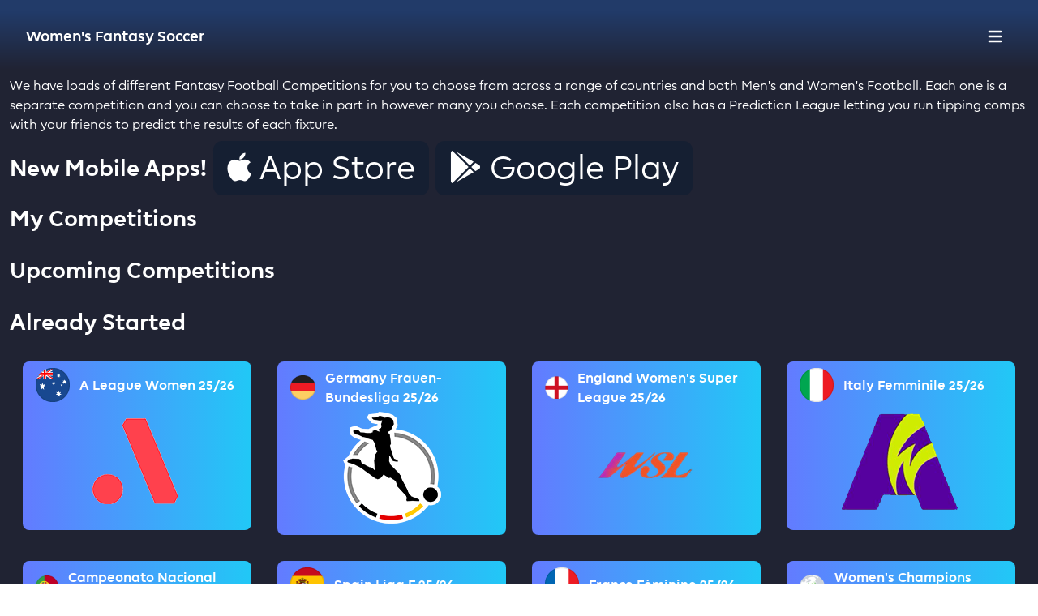

--- FILE ---
content_type: text/html; charset=UTF-8
request_url: https://womensfantasysoccer.com/
body_size: 1141
content:
<!DOCTYPE html>
<html lang="en">
<head>
    <meta charset="utf-8">
    <meta name="viewport" content="width=device-width, initial-scale=1">
    <meta name="csrf-token" content="Z0Ux3X9vKqDWn2ZS5Ee8OOfAvCUPgX8CQqCZ1D5Q">

    <!-- Favicon for various sizes -->
    <link rel="icon" type="image/x-icon" href="/favicon.ico">
    <link rel="icon" type="image/png" sizes="16x16" href="/favicon-16x16.png">
    <link rel="icon" type="image/png" sizes="32x32" href="/favicon-32x32.png">

    <!-- Apple Touch Icon -->
    <link rel="apple-touch-icon" sizes="180x180" href="/apple-touch-icon.png">

    <!-- Android Chrome Icons -->
    <link rel="icon" type="image/png" sizes="192x192" href="/android-chrome-192x192.png">
    <link rel="icon" type="image/png" sizes="512x512" href="/android-chrome-512x512.png">

    <!-- General Meta Tags for Icons -->
    <meta name="application-name" content="Women&#039;s Fantasy Soccer">
    <meta name="apple-mobile-web-app-title" content="Women&#039;s Fantasy Soccer">
    <meta name="theme-color" content="#223B69">

    <title>
        Women&#039;s Fantasy Soccer
    </title>
</head>
<body>
    <style>

    </style>
    <div id="app" style="min-height: 100vh;"></div>

<a href="https://womensfantasysoccer.com/terms" target="_blank" style="margin-left:1rem;">Privacy Policy + Terms</a>
<link rel="preload" as="style" href="https://womensfantasysoccer.com/build/assets/app-2c3266ce.css" /><link rel="preload" as="style" href="https://womensfantasysoccer.com/build/assets/app-5eacb831.css" /><link rel="modulepreload" href="https://womensfantasysoccer.com/build/assets/app-d05d37fb.js" /><link rel="stylesheet" href="https://womensfantasysoccer.com/build/assets/app-2c3266ce.css" /><link rel="stylesheet" href="https://womensfantasysoccer.com/build/assets/app-5eacb831.css" /><script type="module" src="https://womensfantasysoccer.com/build/assets/app-d05d37fb.js"></script>
<!-- Google tag (gtag.js) -->
<script async src="https://www.googletagmanager.com/gtag/js?id=G-5CL822HQ84"></script>
<script>
    window.dataLayer = window.dataLayer || [];
    function gtag(){dataLayer.push(arguments);}
    gtag('js', new Date());

    gtag('config', 'G-5CL822HQ84');
</script>
<script defer src="https://static.cloudflareinsights.com/beacon.min.js/vcd15cbe7772f49c399c6a5babf22c1241717689176015" integrity="sha512-ZpsOmlRQV6y907TI0dKBHq9Md29nnaEIPlkf84rnaERnq6zvWvPUqr2ft8M1aS28oN72PdrCzSjY4U6VaAw1EQ==" data-cf-beacon='{"version":"2024.11.0","token":"76264f84067e486ca0990f868c0267f0","r":1,"server_timing":{"name":{"cfCacheStatus":true,"cfEdge":true,"cfExtPri":true,"cfL4":true,"cfOrigin":true,"cfSpeedBrain":true},"location_startswith":null}}' crossorigin="anonymous"></script>
</body>
</html>


--- FILE ---
content_type: application/javascript; charset=utf-8
request_url: https://womensfantasysoccer.com/build/assets/app-d05d37fb.js
body_size: 204041
content:
/* empty css            */var Ws=typeof globalThis<"u"?globalThis:typeof window<"u"?window:typeof global<"u"?global:typeof self<"u"?self:{};function oo(t){return t&&t.__esModule&&Object.prototype.hasOwnProperty.call(t,"default")?t.default:t}var Rl={exports:{}};/**
 * @license
 * Lodash <https://lodash.com/>
 * Copyright OpenJS Foundation and other contributors <https://openjsf.org/>
 * Released under MIT license <https://lodash.com/license>
 * Based on Underscore.js 1.8.3 <http://underscorejs.org/LICENSE>
 * Copyright Jeremy Ashkenas, DocumentCloud and Investigative Reporters & Editors
 */Rl.exports;(function(t,e){(function(){var s,n="4.17.21",i=200,d="Unsupported core-js use. Try https://npms.io/search?q=ponyfill.",a="Expected a function",u="Invalid `variable` option passed into `_.template`",c="__lodash_hash_undefined__",h=500,y="__lodash_placeholder__",b=1,k=2,C=4,O=1,R=2,N=1,W=2,Z=4,X=8,ae=16,le=32,_e=64,xe=128,Ae=256,he=512,Pe=30,Ue="...",Le=800,gt=16,qe=1,Re=2,ve=3,ge=1/0,me=9007199254740991,et=17976931348623157e292,Qe=0/0,it=4294967295,bt=it-1,Mt=it>>>1,Gt=[["ary",xe],["bind",N],["bindKey",W],["curry",X],["curryRight",ae],["flip",he],["partial",le],["partialRight",_e],["rearg",Ae]],Yt="[object Arguments]",zt="[object Array]",re="[object AsyncFunction]",Fe="[object Boolean]",Ee="[object Date]",Ne="[object DOMException]",ct="[object Error]",St="[object Function]",D="[object GeneratorFunction]",$="[object Map]",Q="[object Number]",be="[object Null]",oe="[object Object]",fe="[object Promise]",Ve="[object Proxy]",Oe="[object RegExp]",Te="[object Set]",ke="[object String]",Ze="[object Symbol]",Be="[object Undefined]",ze="[object WeakMap]",lt="[object WeakSet]",_t="[object ArrayBuffer]",Pt="[object DataView]",At="[object Float32Array]",an="[object Float64Array]",Zt="[object Int8Array]",fn="[object Int16Array]",ln="[object Int32Array]",Jn="[object Uint8Array]",nr="[object Uint8ClampedArray]",pn="[object Uint16Array]",kn="[object Uint32Array]",Fr=/\b__p \+= '';/g,vs=/\b(__p \+=) '' \+/g,Ko=/(__e\(.*?\)|\b__t\)) \+\n'';/g,Mr=/&(?:amp|lt|gt|quot|#39);/g,Jo=/[&<>"']/g,li=RegExp(Mr.source),Tu=RegExp(Jo.source),ui=/<%-([\s\S]+?)%>/g,Cu=/<%([\s\S]+?)%>/g,di=/<%=([\s\S]+?)%>/g,Xo=/\.|\[(?:[^[\]]*|(["'])(?:(?!\1)[^\\]|\\.)*?\1)\]/,Eu=/^\w*$/,Au=/[^.[\]]+|\[(?:(-?\d+(?:\.\d+)?)|(["'])((?:(?!\2)[^\\]|\\.)*?)\2)\]|(?=(?:\.|\[\])(?:\.|\[\]|$))/g,Dr=/[\\^$.*+?()[\]{}|]/g,bs=RegExp(Dr.source),Zo=/^\s+/,Iu=/\s/,Ou=/\{(?:\n\/\* \[wrapped with .+\] \*\/)?\n?/,Qo=/\{\n\/\* \[wrapped with (.+)\] \*/,sr=/,? & /,ci=/[^\x00-\x2f\x3a-\x40\x5b-\x60\x7b-\x7f]+/g,ea=/[()=,{}\[\]\/\s]/,fi=/\\(\\)?/g,Ru=/\$\{([^\\}]*(?:\\.[^\\}]*)*)\}/g,pi=/\w*$/,mi=/^[-+]0x[0-9a-f]+$/i,Fu=/^0b[01]+$/i,Mu=/^\[object .+?Constructor\]$/,Du=/^0o[0-7]+$/i,ta=/^(?:0|[1-9]\d*)$/,_i=/[\xc0-\xd6\xd8-\xf6\xf8-\xff\u0100-\u017f]/g,Lr=/($^)/,Lu=/['\n\r\u2028\u2029\\]/g,uo="\\ud800-\\udfff",Nu="\\u0300-\\u036f",hi="\\ufe20-\\ufe2f",Nr="\\u20d0-\\u20ff",co=Nu+hi+Nr,Vr="\\u2700-\\u27bf",na="a-z\\xdf-\\xf6\\xf8-\\xff",yi="\\xac\\xb1\\xd7\\xf7",Vu="\\x00-\\x2f\\x3a-\\x40\\x5b-\\x60\\x7b-\\xbf",gi="\\u2000-\\u206f",Uu=" \\t\\x0b\\f\\xa0\\ufeff\\n\\r\\u2028\\u2029\\u1680\\u180e\\u2000\\u2001\\u2002\\u2003\\u2004\\u2005\\u2006\\u2007\\u2008\\u2009\\u200a\\u202f\\u205f\\u3000",sa="A-Z\\xc0-\\xd6\\xd8-\\xde",vi="\\ufe0e\\ufe0f",bi=yi+Vu+gi+Uu,fo="['’]",$u="["+uo+"]",wi="["+bi+"]",po="["+co+"]",ki="\\d+",xi="["+Vr+"]",Si="["+na+"]",ra="[^"+uo+bi+ki+Vr+na+sa+"]",mo="\\ud83c[\\udffb-\\udfff]",Bu="(?:"+po+"|"+mo+")",_o="[^"+uo+"]",ho="(?:\\ud83c[\\udde6-\\uddff]){2}",oa="[\\ud800-\\udbff][\\udc00-\\udfff]",rr="["+sa+"]",Pi="\\u200d",aa="(?:"+Si+"|"+ra+")",Ti="(?:"+rr+"|"+ra+")",Ur="(?:"+fo+"(?:d|ll|m|re|s|t|ve))?",Ci="(?:"+fo+"(?:D|LL|M|RE|S|T|VE))?",ia=Bu+"?",la="["+vi+"]?",or="(?:"+Pi+"(?:"+[_o,ho,oa].join("|")+")"+la+ia+")*",Gu="\\d*(?:1st|2nd|3rd|(?![123])\\dth)(?=\\b|[A-Z_])",qu="\\d*(?:1ST|2ND|3RD|(?![123])\\dTH)(?=\\b|[a-z_])",yo=la+ia+or,Hu="(?:"+[xi,ho,oa].join("|")+")"+yo,ju="(?:"+[_o+po+"?",po,ho,oa,$u].join("|")+")",Ei=RegExp(fo,"g"),ua=RegExp(po,"g"),da=RegExp(mo+"(?="+mo+")|"+ju+yo,"g"),Wu=RegExp([rr+"?"+Si+"+"+Ur+"(?="+[wi,rr,"$"].join("|")+")",Ti+"+"+Ci+"(?="+[wi,rr+aa,"$"].join("|")+")",rr+"?"+aa+"+"+Ur,rr+"+"+Ci,qu,Gu,ki,Hu].join("|"),"g"),Os=RegExp("["+Pi+uo+co+vi+"]"),Yu=/[a-z][A-Z]|[A-Z]{2}[a-z]|[0-9][a-zA-Z]|[a-zA-Z][0-9]|[^a-zA-Z0-9 ]/,zu=["Array","Buffer","DataView","Date","Error","Float32Array","Float64Array","Function","Int8Array","Int16Array","Int32Array","Map","Math","Object","Promise","RegExp","Set","String","Symbol","TypeError","Uint8Array","Uint8ClampedArray","Uint16Array","Uint32Array","WeakMap","_","clearTimeout","isFinite","parseInt","setTimeout"],Ku=-1,qt={};qt[At]=qt[an]=qt[Zt]=qt[fn]=qt[ln]=qt[Jn]=qt[nr]=qt[pn]=qt[kn]=!0,qt[Yt]=qt[zt]=qt[_t]=qt[Fe]=qt[Pt]=qt[Ee]=qt[ct]=qt[St]=qt[$]=qt[Q]=qt[oe]=qt[Oe]=qt[Te]=qt[ke]=qt[ze]=!1;var ht={};ht[Yt]=ht[zt]=ht[_t]=ht[Pt]=ht[Fe]=ht[Ee]=ht[At]=ht[an]=ht[Zt]=ht[fn]=ht[ln]=ht[$]=ht[Q]=ht[oe]=ht[Oe]=ht[Te]=ht[ke]=ht[Ze]=ht[Jn]=ht[nr]=ht[pn]=ht[kn]=!0,ht[ct]=ht[St]=ht[ze]=!1;var w={À:"A",Á:"A",Â:"A",Ã:"A",Ä:"A",Å:"A",à:"a",á:"a",â:"a",ã:"a",ä:"a",å:"a",Ç:"C",ç:"c",Ð:"D",ð:"d",È:"E",É:"E",Ê:"E",Ë:"E",è:"e",é:"e",ê:"e",ë:"e",Ì:"I",Í:"I",Î:"I",Ï:"I",ì:"i",í:"i",î:"i",ï:"i",Ñ:"N",ñ:"n",Ò:"O",Ó:"O",Ô:"O",Õ:"O",Ö:"O",Ø:"O",ò:"o",ó:"o",ô:"o",õ:"o",ö:"o",ø:"o",Ù:"U",Ú:"U",Û:"U",Ü:"U",ù:"u",ú:"u",û:"u",ü:"u",Ý:"Y",ý:"y",ÿ:"y",Æ:"Ae",æ:"ae",Þ:"Th",þ:"th",ß:"ss",Ā:"A",Ă:"A",Ą:"A",ā:"a",ă:"a",ą:"a",Ć:"C",Ĉ:"C",Ċ:"C",Č:"C",ć:"c",ĉ:"c",ċ:"c",č:"c",Ď:"D",Đ:"D",ď:"d",đ:"d",Ē:"E",Ĕ:"E",Ė:"E",Ę:"E",Ě:"E",ē:"e",ĕ:"e",ė:"e",ę:"e",ě:"e",Ĝ:"G",Ğ:"G",Ġ:"G",Ģ:"G",ĝ:"g",ğ:"g",ġ:"g",ģ:"g",Ĥ:"H",Ħ:"H",ĥ:"h",ħ:"h",Ĩ:"I",Ī:"I",Ĭ:"I",Į:"I",İ:"I",ĩ:"i",ī:"i",ĭ:"i",į:"i",ı:"i",Ĵ:"J",ĵ:"j",Ķ:"K",ķ:"k",ĸ:"k",Ĺ:"L",Ļ:"L",Ľ:"L",Ŀ:"L",Ł:"L",ĺ:"l",ļ:"l",ľ:"l",ŀ:"l",ł:"l",Ń:"N",Ņ:"N",Ň:"N",Ŋ:"N",ń:"n",ņ:"n",ň:"n",ŋ:"n",Ō:"O",Ŏ:"O",Ő:"O",ō:"o",ŏ:"o",ő:"o",Ŕ:"R",Ŗ:"R",Ř:"R",ŕ:"r",ŗ:"r",ř:"r",Ś:"S",Ŝ:"S",Ş:"S",Š:"S",ś:"s",ŝ:"s",ş:"s",š:"s",Ţ:"T",Ť:"T",Ŧ:"T",ţ:"t",ť:"t",ŧ:"t",Ũ:"U",Ū:"U",Ŭ:"U",Ů:"U",Ű:"U",Ų:"U",ũ:"u",ū:"u",ŭ:"u",ů:"u",ű:"u",ų:"u",Ŵ:"W",ŵ:"w",Ŷ:"Y",ŷ:"y",Ÿ:"Y",Ź:"Z",Ż:"Z",Ž:"Z",ź:"z",ż:"z",ž:"z",Ĳ:"IJ",ĳ:"ij",Œ:"Oe",œ:"oe",ŉ:"'n",ſ:"s"},P={"&":"&amp;","<":"&lt;",">":"&gt;",'"':"&quot;","'":"&#39;"},A={"&amp;":"&","&lt;":"<","&gt;":">","&quot;":'"',"&#39;":"'"},E={"\\":"\\","'":"'","\n":"n","\r":"r","\u2028":"u2028","\u2029":"u2029"},q=parseFloat,z=parseInt,ee=typeof Ws=="object"&&Ws&&Ws.Object===Object&&Ws,Se=typeof self=="object"&&self&&self.Object===Object&&self,se=ee||Se||Function("return this")(),He=e&&!e.nodeType&&e,De=He&&!0&&t&&!t.nodeType&&t,Je=De&&De.exports===He,Me=Je&&ee.process,tt=function(){try{var j=De&&De.require&&De.require("util").types;return j||Me&&Me.binding&&Me.binding("util")}catch{}}(),Ct=tt&&tt.isArrayBuffer,Jt=tt&&tt.isDate,nt=tt&&tt.isMap,kt=tt&&tt.isRegExp,un=tt&&tt.isSet,nn=tt&&tt.isTypedArray;function Bt(j,ie,te){switch(te.length){case 0:return j.call(ie);case 1:return j.call(ie,te[0]);case 2:return j.call(ie,te[0],te[1]);case 3:return j.call(ie,te[0],te[1],te[2])}return j.apply(ie,te)}function gn(j,ie,te,je){for(var ft=-1,Ft=j==null?0:j.length;++ft<Ft;){var mn=j[ft];ie(je,mn,te(mn),j)}return je}function hn(j,ie){for(var te=-1,je=j==null?0:j.length;++te<je&&ie(j[te],te,j)!==!1;);return j}function ca(j,ie){for(var te=j==null?0:j.length;te--&&ie(j[te],te,j)!==!1;);return j}function Ai(j,ie){for(var te=-1,je=j==null?0:j.length;++te<je;)if(!ie(j[te],te,j))return!1;return!0}function ar(j,ie){for(var te=-1,je=j==null?0:j.length,ft=0,Ft=[];++te<je;){var mn=j[te];ie(mn,te,j)&&(Ft[ft++]=mn)}return Ft}function Ii(j,ie){var te=j==null?0:j.length;return!!te&&go(j,ie,0)>-1}function Ju(j,ie,te){for(var je=-1,ft=j==null?0:j.length;++je<ft;)if(te(ie,j[je]))return!0;return!1}function Xt(j,ie){for(var te=-1,je=j==null?0:j.length,ft=Array(je);++te<je;)ft[te]=ie(j[te],te,j);return ft}function ir(j,ie){for(var te=-1,je=ie.length,ft=j.length;++te<je;)j[ft+te]=ie[te];return j}function Xu(j,ie,te,je){var ft=-1,Ft=j==null?0:j.length;for(je&&Ft&&(te=j[++ft]);++ft<Ft;)te=ie(te,j[ft],ft,j);return te}function xv(j,ie,te,je){var ft=j==null?0:j.length;for(je&&ft&&(te=j[--ft]);ft--;)te=ie(te,j[ft],ft,j);return te}function Zu(j,ie){for(var te=-1,je=j==null?0:j.length;++te<je;)if(ie(j[te],te,j))return!0;return!1}var Sv=Qu("length");function Pv(j){return j.split("")}function Tv(j){return j.match(ci)||[]}function Hf(j,ie,te){var je;return te(j,function(ft,Ft,mn){if(ie(ft,Ft,mn))return je=Ft,!1}),je}function Oi(j,ie,te,je){for(var ft=j.length,Ft=te+(je?1:-1);je?Ft--:++Ft<ft;)if(ie(j[Ft],Ft,j))return Ft;return-1}function go(j,ie,te){return ie===ie?Vv(j,ie,te):Oi(j,jf,te)}function Cv(j,ie,te,je){for(var ft=te-1,Ft=j.length;++ft<Ft;)if(je(j[ft],ie))return ft;return-1}function jf(j){return j!==j}function Wf(j,ie){var te=j==null?0:j.length;return te?td(j,ie)/te:Qe}function Qu(j){return function(ie){return ie==null?s:ie[j]}}function ed(j){return function(ie){return j==null?s:j[ie]}}function Yf(j,ie,te,je,ft){return ft(j,function(Ft,mn,Ht){te=je?(je=!1,Ft):ie(te,Ft,mn,Ht)}),te}function Ev(j,ie){var te=j.length;for(j.sort(ie);te--;)j[te]=j[te].value;return j}function td(j,ie){for(var te,je=-1,ft=j.length;++je<ft;){var Ft=ie(j[je]);Ft!==s&&(te=te===s?Ft:te+Ft)}return te}function nd(j,ie){for(var te=-1,je=Array(j);++te<j;)je[te]=ie(te);return je}function Av(j,ie){return Xt(ie,function(te){return[te,j[te]]})}function zf(j){return j&&j.slice(0,Zf(j)+1).replace(Zo,"")}function Gn(j){return function(ie){return j(ie)}}function sd(j,ie){return Xt(ie,function(te){return j[te]})}function fa(j,ie){return j.has(ie)}function Kf(j,ie){for(var te=-1,je=j.length;++te<je&&go(ie,j[te],0)>-1;);return te}function Jf(j,ie){for(var te=j.length;te--&&go(ie,j[te],0)>-1;);return te}function Iv(j,ie){for(var te=j.length,je=0;te--;)j[te]===ie&&++je;return je}var Ov=ed(w),Rv=ed(P);function Fv(j){return"\\"+E[j]}function Mv(j,ie){return j==null?s:j[ie]}function vo(j){return Os.test(j)}function Dv(j){return Yu.test(j)}function Lv(j){for(var ie,te=[];!(ie=j.next()).done;)te.push(ie.value);return te}function rd(j){var ie=-1,te=Array(j.size);return j.forEach(function(je,ft){te[++ie]=[ft,je]}),te}function Xf(j,ie){return function(te){return j(ie(te))}}function lr(j,ie){for(var te=-1,je=j.length,ft=0,Ft=[];++te<je;){var mn=j[te];(mn===ie||mn===y)&&(j[te]=y,Ft[ft++]=te)}return Ft}function Ri(j){var ie=-1,te=Array(j.size);return j.forEach(function(je){te[++ie]=je}),te}function Nv(j){var ie=-1,te=Array(j.size);return j.forEach(function(je){te[++ie]=[je,je]}),te}function Vv(j,ie,te){for(var je=te-1,ft=j.length;++je<ft;)if(j[je]===ie)return je;return-1}function Uv(j,ie,te){for(var je=te+1;je--;)if(j[je]===ie)return je;return je}function bo(j){return vo(j)?Bv(j):Sv(j)}function ls(j){return vo(j)?Gv(j):Pv(j)}function Zf(j){for(var ie=j.length;ie--&&Iu.test(j.charAt(ie)););return ie}var $v=ed(A);function Bv(j){for(var ie=da.lastIndex=0;da.test(j);)++ie;return ie}function Gv(j){return j.match(da)||[]}function qv(j){return j.match(Wu)||[]}var Hv=function j(ie){ie=ie==null?se:wo.defaults(se.Object(),ie,wo.pick(se,zu));var te=ie.Array,je=ie.Date,ft=ie.Error,Ft=ie.Function,mn=ie.Math,Ht=ie.Object,od=ie.RegExp,jv=ie.String,Xn=ie.TypeError,Fi=te.prototype,Wv=Ft.prototype,ko=Ht.prototype,Mi=ie["__core-js_shared__"],Di=Wv.toString,$t=ko.hasOwnProperty,Yv=0,Qf=function(){var r=/[^.]+$/.exec(Mi&&Mi.keys&&Mi.keys.IE_PROTO||"");return r?"Symbol(src)_1."+r:""}(),Li=ko.toString,zv=Di.call(Ht),Kv=se._,Jv=od("^"+Di.call($t).replace(Dr,"\\$&").replace(/hasOwnProperty|(function).*?(?=\\\()| for .+?(?=\\\])/g,"$1.*?")+"$"),Ni=Je?ie.Buffer:s,ur=ie.Symbol,Vi=ie.Uint8Array,ep=Ni?Ni.allocUnsafe:s,Ui=Xf(Ht.getPrototypeOf,Ht),tp=Ht.create,np=ko.propertyIsEnumerable,$i=Fi.splice,sp=ur?ur.isConcatSpreadable:s,pa=ur?ur.iterator:s,$r=ur?ur.toStringTag:s,Bi=function(){try{var r=jr(Ht,"defineProperty");return r({},"",{}),r}catch{}}(),Xv=ie.clearTimeout!==se.clearTimeout&&ie.clearTimeout,Zv=je&&je.now!==se.Date.now&&je.now,Qv=ie.setTimeout!==se.setTimeout&&ie.setTimeout,Gi=mn.ceil,qi=mn.floor,ad=Ht.getOwnPropertySymbols,e1=Ni?Ni.isBuffer:s,rp=ie.isFinite,t1=Fi.join,n1=Xf(Ht.keys,Ht),_n=mn.max,xn=mn.min,s1=je.now,r1=ie.parseInt,op=mn.random,o1=Fi.reverse,id=jr(ie,"DataView"),ma=jr(ie,"Map"),ld=jr(ie,"Promise"),xo=jr(ie,"Set"),_a=jr(ie,"WeakMap"),ha=jr(Ht,"create"),Hi=_a&&new _a,So={},a1=Wr(id),i1=Wr(ma),l1=Wr(ld),u1=Wr(xo),d1=Wr(_a),ji=ur?ur.prototype:s,ya=ji?ji.valueOf:s,ap=ji?ji.toString:s;function T(r){if(en(r)&&!mt(r)&&!(r instanceof Et)){if(r instanceof Zn)return r;if($t.call(r,"__wrapped__"))return im(r)}return new Zn(r)}var Po=function(){function r(){}return function(l){if(!Qt(l))return{};if(tp)return tp(l);r.prototype=l;var m=new r;return r.prototype=s,m}}();function Wi(){}function Zn(r,l){this.__wrapped__=r,this.__actions__=[],this.__chain__=!!l,this.__index__=0,this.__values__=s}T.templateSettings={escape:ui,evaluate:Cu,interpolate:di,variable:"",imports:{_:T}},T.prototype=Wi.prototype,T.prototype.constructor=T,Zn.prototype=Po(Wi.prototype),Zn.prototype.constructor=Zn;function Et(r){this.__wrapped__=r,this.__actions__=[],this.__dir__=1,this.__filtered__=!1,this.__iteratees__=[],this.__takeCount__=it,this.__views__=[]}function c1(){var r=new Et(this.__wrapped__);return r.__actions__=Nn(this.__actions__),r.__dir__=this.__dir__,r.__filtered__=this.__filtered__,r.__iteratees__=Nn(this.__iteratees__),r.__takeCount__=this.__takeCount__,r.__views__=Nn(this.__views__),r}function f1(){if(this.__filtered__){var r=new Et(this);r.__dir__=-1,r.__filtered__=!0}else r=this.clone(),r.__dir__*=-1;return r}function p1(){var r=this.__wrapped__.value(),l=this.__dir__,m=mt(r),g=l<0,x=m?r.length:0,I=Pb(0,x,this.__views__),V=I.start,H=I.end,Y=H-V,de=g?H:V-1,ce=this.__iteratees__,we=ce.length,$e=0,Xe=xn(Y,this.__takeCount__);if(!m||!g&&x==Y&&Xe==Y)return Ip(r,this.__actions__);var ut=[];e:for(;Y--&&$e<Xe;){de+=l;for(var wt=-1,dt=r[de];++wt<we;){var Tt=ce[wt],It=Tt.iteratee,jn=Tt.type,Rn=It(dt);if(jn==Re)dt=Rn;else if(!Rn){if(jn==qe)continue e;break e}}ut[$e++]=dt}return ut}Et.prototype=Po(Wi.prototype),Et.prototype.constructor=Et;function Br(r){var l=-1,m=r==null?0:r.length;for(this.clear();++l<m;){var g=r[l];this.set(g[0],g[1])}}function m1(){this.__data__=ha?ha(null):{},this.size=0}function _1(r){var l=this.has(r)&&delete this.__data__[r];return this.size-=l?1:0,l}function h1(r){var l=this.__data__;if(ha){var m=l[r];return m===c?s:m}return $t.call(l,r)?l[r]:s}function y1(r){var l=this.__data__;return ha?l[r]!==s:$t.call(l,r)}function g1(r,l){var m=this.__data__;return this.size+=this.has(r)?0:1,m[r]=ha&&l===s?c:l,this}Br.prototype.clear=m1,Br.prototype.delete=_1,Br.prototype.get=h1,Br.prototype.has=y1,Br.prototype.set=g1;function Rs(r){var l=-1,m=r==null?0:r.length;for(this.clear();++l<m;){var g=r[l];this.set(g[0],g[1])}}function v1(){this.__data__=[],this.size=0}function b1(r){var l=this.__data__,m=Yi(l,r);if(m<0)return!1;var g=l.length-1;return m==g?l.pop():$i.call(l,m,1),--this.size,!0}function w1(r){var l=this.__data__,m=Yi(l,r);return m<0?s:l[m][1]}function k1(r){return Yi(this.__data__,r)>-1}function x1(r,l){var m=this.__data__,g=Yi(m,r);return g<0?(++this.size,m.push([r,l])):m[g][1]=l,this}Rs.prototype.clear=v1,Rs.prototype.delete=b1,Rs.prototype.get=w1,Rs.prototype.has=k1,Rs.prototype.set=x1;function Fs(r){var l=-1,m=r==null?0:r.length;for(this.clear();++l<m;){var g=r[l];this.set(g[0],g[1])}}function S1(){this.size=0,this.__data__={hash:new Br,map:new(ma||Rs),string:new Br}}function P1(r){var l=ol(this,r).delete(r);return this.size-=l?1:0,l}function T1(r){return ol(this,r).get(r)}function C1(r){return ol(this,r).has(r)}function E1(r,l){var m=ol(this,r),g=m.size;return m.set(r,l),this.size+=m.size==g?0:1,this}Fs.prototype.clear=S1,Fs.prototype.delete=P1,Fs.prototype.get=T1,Fs.prototype.has=C1,Fs.prototype.set=E1;function Gr(r){var l=-1,m=r==null?0:r.length;for(this.__data__=new Fs;++l<m;)this.add(r[l])}function A1(r){return this.__data__.set(r,c),this}function I1(r){return this.__data__.has(r)}Gr.prototype.add=Gr.prototype.push=A1,Gr.prototype.has=I1;function us(r){var l=this.__data__=new Rs(r);this.size=l.size}function O1(){this.__data__=new Rs,this.size=0}function R1(r){var l=this.__data__,m=l.delete(r);return this.size=l.size,m}function F1(r){return this.__data__.get(r)}function M1(r){return this.__data__.has(r)}function D1(r,l){var m=this.__data__;if(m instanceof Rs){var g=m.__data__;if(!ma||g.length<i-1)return g.push([r,l]),this.size=++m.size,this;m=this.__data__=new Fs(g)}return m.set(r,l),this.size=m.size,this}us.prototype.clear=O1,us.prototype.delete=R1,us.prototype.get=F1,us.prototype.has=M1,us.prototype.set=D1;function ip(r,l){var m=mt(r),g=!m&&Yr(r),x=!m&&!g&&mr(r),I=!m&&!g&&!x&&Ao(r),V=m||g||x||I,H=V?nd(r.length,jv):[],Y=H.length;for(var de in r)(l||$t.call(r,de))&&!(V&&(de=="length"||x&&(de=="offset"||de=="parent")||I&&(de=="buffer"||de=="byteLength"||de=="byteOffset")||Ns(de,Y)))&&H.push(de);return H}function lp(r){var l=r.length;return l?r[vd(0,l-1)]:s}function L1(r,l){return al(Nn(r),qr(l,0,r.length))}function N1(r){return al(Nn(r))}function ud(r,l,m){(m!==s&&!ds(r[l],m)||m===s&&!(l in r))&&Ms(r,l,m)}function ga(r,l,m){var g=r[l];(!($t.call(r,l)&&ds(g,m))||m===s&&!(l in r))&&Ms(r,l,m)}function Yi(r,l){for(var m=r.length;m--;)if(ds(r[m][0],l))return m;return-1}function V1(r,l,m,g){return dr(r,function(x,I,V){l(g,x,m(x),V)}),g}function up(r,l){return r&&ks(l,yn(l),r)}function U1(r,l){return r&&ks(l,Un(l),r)}function Ms(r,l,m){l=="__proto__"&&Bi?Bi(r,l,{configurable:!0,enumerable:!0,value:m,writable:!0}):r[l]=m}function dd(r,l){for(var m=-1,g=l.length,x=te(g),I=r==null;++m<g;)x[m]=I?s:Hd(r,l[m]);return x}function qr(r,l,m){return r===r&&(m!==s&&(r=r<=m?r:m),l!==s&&(r=r>=l?r:l)),r}function Qn(r,l,m,g,x,I){var V,H=l&b,Y=l&k,de=l&C;if(m&&(V=x?m(r,g,x,I):m(r)),V!==s)return V;if(!Qt(r))return r;var ce=mt(r);if(ce){if(V=Cb(r),!H)return Nn(r,V)}else{var we=Sn(r),$e=we==St||we==D;if(mr(r))return Fp(r,H);if(we==oe||we==Yt||$e&&!x){if(V=Y||$e?{}:Zp(r),!H)return Y?hb(r,U1(V,r)):_b(r,up(V,r))}else{if(!ht[we])return x?r:{};V=Eb(r,we,H)}}I||(I=new us);var Xe=I.get(r);if(Xe)return Xe;I.set(r,V),Cm(r)?r.forEach(function(dt){V.add(Qn(dt,l,m,dt,r,I))}):Pm(r)&&r.forEach(function(dt,Tt){V.set(Tt,Qn(dt,l,m,Tt,r,I))});var ut=de?Y?Id:Ad:Y?Un:yn,wt=ce?s:ut(r);return hn(wt||r,function(dt,Tt){wt&&(Tt=dt,dt=r[Tt]),ga(V,Tt,Qn(dt,l,m,Tt,r,I))}),V}function $1(r){var l=yn(r);return function(m){return dp(m,r,l)}}function dp(r,l,m){var g=m.length;if(r==null)return!g;for(r=Ht(r);g--;){var x=m[g],I=l[x],V=r[x];if(V===s&&!(x in r)||!I(V))return!1}return!0}function cp(r,l,m){if(typeof r!="function")throw new Xn(a);return Pa(function(){r.apply(s,m)},l)}function va(r,l,m,g){var x=-1,I=Ii,V=!0,H=r.length,Y=[],de=l.length;if(!H)return Y;m&&(l=Xt(l,Gn(m))),g?(I=Ju,V=!1):l.length>=i&&(I=fa,V=!1,l=new Gr(l));e:for(;++x<H;){var ce=r[x],we=m==null?ce:m(ce);if(ce=g||ce!==0?ce:0,V&&we===we){for(var $e=de;$e--;)if(l[$e]===we)continue e;Y.push(ce)}else I(l,we,g)||Y.push(ce)}return Y}var dr=Vp(ws),fp=Vp(fd,!0);function B1(r,l){var m=!0;return dr(r,function(g,x,I){return m=!!l(g,x,I),m}),m}function zi(r,l,m){for(var g=-1,x=r.length;++g<x;){var I=r[g],V=l(I);if(V!=null&&(H===s?V===V&&!Hn(V):m(V,H)))var H=V,Y=I}return Y}function G1(r,l,m,g){var x=r.length;for(m=vt(m),m<0&&(m=-m>x?0:x+m),g=g===s||g>x?x:vt(g),g<0&&(g+=x),g=m>g?0:Am(g);m<g;)r[m++]=l;return r}function pp(r,l){var m=[];return dr(r,function(g,x,I){l(g,x,I)&&m.push(g)}),m}function vn(r,l,m,g,x){var I=-1,V=r.length;for(m||(m=Ib),x||(x=[]);++I<V;){var H=r[I];l>0&&m(H)?l>1?vn(H,l-1,m,g,x):ir(x,H):g||(x[x.length]=H)}return x}var cd=Up(),mp=Up(!0);function ws(r,l){return r&&cd(r,l,yn)}function fd(r,l){return r&&mp(r,l,yn)}function Ki(r,l){return ar(l,function(m){return Vs(r[m])})}function Hr(r,l){l=fr(l,r);for(var m=0,g=l.length;r!=null&&m<g;)r=r[xs(l[m++])];return m&&m==g?r:s}function _p(r,l,m){var g=l(r);return mt(r)?g:ir(g,m(r))}function In(r){return r==null?r===s?Be:be:$r&&$r in Ht(r)?Sb(r):Nb(r)}function pd(r,l){return r>l}function q1(r,l){return r!=null&&$t.call(r,l)}function H1(r,l){return r!=null&&l in Ht(r)}function j1(r,l,m){return r>=xn(l,m)&&r<_n(l,m)}function md(r,l,m){for(var g=m?Ju:Ii,x=r[0].length,I=r.length,V=I,H=te(I),Y=1/0,de=[];V--;){var ce=r[V];V&&l&&(ce=Xt(ce,Gn(l))),Y=xn(ce.length,Y),H[V]=!m&&(l||x>=120&&ce.length>=120)?new Gr(V&&ce):s}ce=r[0];var we=-1,$e=H[0];e:for(;++we<x&&de.length<Y;){var Xe=ce[we],ut=l?l(Xe):Xe;if(Xe=m||Xe!==0?Xe:0,!($e?fa($e,ut):g(de,ut,m))){for(V=I;--V;){var wt=H[V];if(!(wt?fa(wt,ut):g(r[V],ut,m)))continue e}$e&&$e.push(ut),de.push(Xe)}}return de}function W1(r,l,m,g){return ws(r,function(x,I,V){l(g,m(x),I,V)}),g}function ba(r,l,m){l=fr(l,r),r=nm(r,l);var g=r==null?r:r[xs(ts(l))];return g==null?s:Bt(g,r,m)}function hp(r){return en(r)&&In(r)==Yt}function Y1(r){return en(r)&&In(r)==_t}function z1(r){return en(r)&&In(r)==Ee}function wa(r,l,m,g,x){return r===l?!0:r==null||l==null||!en(r)&&!en(l)?r!==r&&l!==l:K1(r,l,m,g,wa,x)}function K1(r,l,m,g,x,I){var V=mt(r),H=mt(l),Y=V?zt:Sn(r),de=H?zt:Sn(l);Y=Y==Yt?oe:Y,de=de==Yt?oe:de;var ce=Y==oe,we=de==oe,$e=Y==de;if($e&&mr(r)){if(!mr(l))return!1;V=!0,ce=!1}if($e&&!ce)return I||(I=new us),V||Ao(r)?Kp(r,l,m,g,x,I):kb(r,l,Y,m,g,x,I);if(!(m&O)){var Xe=ce&&$t.call(r,"__wrapped__"),ut=we&&$t.call(l,"__wrapped__");if(Xe||ut){var wt=Xe?r.value():r,dt=ut?l.value():l;return I||(I=new us),x(wt,dt,m,g,I)}}return $e?(I||(I=new us),xb(r,l,m,g,x,I)):!1}function J1(r){return en(r)&&Sn(r)==$}function _d(r,l,m,g){var x=m.length,I=x,V=!g;if(r==null)return!I;for(r=Ht(r);x--;){var H=m[x];if(V&&H[2]?H[1]!==r[H[0]]:!(H[0]in r))return!1}for(;++x<I;){H=m[x];var Y=H[0],de=r[Y],ce=H[1];if(V&&H[2]){if(de===s&&!(Y in r))return!1}else{var we=new us;if(g)var $e=g(de,ce,Y,r,l,we);if(!($e===s?wa(ce,de,O|R,g,we):$e))return!1}}return!0}function yp(r){if(!Qt(r)||Rb(r))return!1;var l=Vs(r)?Jv:Mu;return l.test(Wr(r))}function X1(r){return en(r)&&In(r)==Oe}function Z1(r){return en(r)&&Sn(r)==Te}function Q1(r){return en(r)&&fl(r.length)&&!!qt[In(r)]}function gp(r){return typeof r=="function"?r:r==null?$n:typeof r=="object"?mt(r)?wp(r[0],r[1]):bp(r):$m(r)}function hd(r){if(!Sa(r))return n1(r);var l=[];for(var m in Ht(r))$t.call(r,m)&&m!="constructor"&&l.push(m);return l}function eb(r){if(!Qt(r))return Lb(r);var l=Sa(r),m=[];for(var g in r)g=="constructor"&&(l||!$t.call(r,g))||m.push(g);return m}function yd(r,l){return r<l}function vp(r,l){var m=-1,g=Vn(r)?te(r.length):[];return dr(r,function(x,I,V){g[++m]=l(x,I,V)}),g}function bp(r){var l=Rd(r);return l.length==1&&l[0][2]?em(l[0][0],l[0][1]):function(m){return m===r||_d(m,r,l)}}function wp(r,l){return Md(r)&&Qp(l)?em(xs(r),l):function(m){var g=Hd(m,r);return g===s&&g===l?jd(m,r):wa(l,g,O|R)}}function Ji(r,l,m,g,x){r!==l&&cd(l,function(I,V){if(x||(x=new us),Qt(I))tb(r,l,V,m,Ji,g,x);else{var H=g?g(Ld(r,V),I,V+"",r,l,x):s;H===s&&(H=I),ud(r,V,H)}},Un)}function tb(r,l,m,g,x,I,V){var H=Ld(r,m),Y=Ld(l,m),de=V.get(Y);if(de){ud(r,m,de);return}var ce=I?I(H,Y,m+"",r,l,V):s,we=ce===s;if(we){var $e=mt(Y),Xe=!$e&&mr(Y),ut=!$e&&!Xe&&Ao(Y);ce=Y,$e||Xe||ut?mt(H)?ce=H:sn(H)?ce=Nn(H):Xe?(we=!1,ce=Fp(Y,!0)):ut?(we=!1,ce=Mp(Y,!0)):ce=[]:Ta(Y)||Yr(Y)?(ce=H,Yr(H)?ce=Im(H):(!Qt(H)||Vs(H))&&(ce=Zp(Y))):we=!1}we&&(V.set(Y,ce),x(ce,Y,g,I,V),V.delete(Y)),ud(r,m,ce)}function kp(r,l){var m=r.length;if(m)return l+=l<0?m:0,Ns(l,m)?r[l]:s}function xp(r,l,m){l.length?l=Xt(l,function(I){return mt(I)?function(V){return Hr(V,I.length===1?I[0]:I)}:I}):l=[$n];var g=-1;l=Xt(l,Gn(at()));var x=vp(r,function(I,V,H){var Y=Xt(l,function(de){return de(I)});return{criteria:Y,index:++g,value:I}});return Ev(x,function(I,V){return mb(I,V,m)})}function nb(r,l){return Sp(r,l,function(m,g){return jd(r,g)})}function Sp(r,l,m){for(var g=-1,x=l.length,I={};++g<x;){var V=l[g],H=Hr(r,V);m(H,V)&&ka(I,fr(V,r),H)}return I}function sb(r){return function(l){return Hr(l,r)}}function gd(r,l,m,g){var x=g?Cv:go,I=-1,V=l.length,H=r;for(r===l&&(l=Nn(l)),m&&(H=Xt(r,Gn(m)));++I<V;)for(var Y=0,de=l[I],ce=m?m(de):de;(Y=x(H,ce,Y,g))>-1;)H!==r&&$i.call(H,Y,1),$i.call(r,Y,1);return r}function Pp(r,l){for(var m=r?l.length:0,g=m-1;m--;){var x=l[m];if(m==g||x!==I){var I=x;Ns(x)?$i.call(r,x,1):kd(r,x)}}return r}function vd(r,l){return r+qi(op()*(l-r+1))}function rb(r,l,m,g){for(var x=-1,I=_n(Gi((l-r)/(m||1)),0),V=te(I);I--;)V[g?I:++x]=r,r+=m;return V}function bd(r,l){var m="";if(!r||l<1||l>me)return m;do l%2&&(m+=r),l=qi(l/2),l&&(r+=r);while(l);return m}function xt(r,l){return Nd(tm(r,l,$n),r+"")}function ob(r){return lp(Io(r))}function ab(r,l){var m=Io(r);return al(m,qr(l,0,m.length))}function ka(r,l,m,g){if(!Qt(r))return r;l=fr(l,r);for(var x=-1,I=l.length,V=I-1,H=r;H!=null&&++x<I;){var Y=xs(l[x]),de=m;if(Y==="__proto__"||Y==="constructor"||Y==="prototype")return r;if(x!=V){var ce=H[Y];de=g?g(ce,Y,H):s,de===s&&(de=Qt(ce)?ce:Ns(l[x+1])?[]:{})}ga(H,Y,de),H=H[Y]}return r}var Tp=Hi?function(r,l){return Hi.set(r,l),r}:$n,ib=Bi?function(r,l){return Bi(r,"toString",{configurable:!0,enumerable:!1,value:Yd(l),writable:!0})}:$n;function lb(r){return al(Io(r))}function es(r,l,m){var g=-1,x=r.length;l<0&&(l=-l>x?0:x+l),m=m>x?x:m,m<0&&(m+=x),x=l>m?0:m-l>>>0,l>>>=0;for(var I=te(x);++g<x;)I[g]=r[g+l];return I}function ub(r,l){var m;return dr(r,function(g,x,I){return m=l(g,x,I),!m}),!!m}function Xi(r,l,m){var g=0,x=r==null?g:r.length;if(typeof l=="number"&&l===l&&x<=Mt){for(;g<x;){var I=g+x>>>1,V=r[I];V!==null&&!Hn(V)&&(m?V<=l:V<l)?g=I+1:x=I}return x}return wd(r,l,$n,m)}function wd(r,l,m,g){var x=0,I=r==null?0:r.length;if(I===0)return 0;l=m(l);for(var V=l!==l,H=l===null,Y=Hn(l),de=l===s;x<I;){var ce=qi((x+I)/2),we=m(r[ce]),$e=we!==s,Xe=we===null,ut=we===we,wt=Hn(we);if(V)var dt=g||ut;else de?dt=ut&&(g||$e):H?dt=ut&&$e&&(g||!Xe):Y?dt=ut&&$e&&!Xe&&(g||!wt):Xe||wt?dt=!1:dt=g?we<=l:we<l;dt?x=ce+1:I=ce}return xn(I,bt)}function Cp(r,l){for(var m=-1,g=r.length,x=0,I=[];++m<g;){var V=r[m],H=l?l(V):V;if(!m||!ds(H,Y)){var Y=H;I[x++]=V===0?0:V}}return I}function Ep(r){return typeof r=="number"?r:Hn(r)?Qe:+r}function qn(r){if(typeof r=="string")return r;if(mt(r))return Xt(r,qn)+"";if(Hn(r))return ap?ap.call(r):"";var l=r+"";return l=="0"&&1/r==-ge?"-0":l}function cr(r,l,m){var g=-1,x=Ii,I=r.length,V=!0,H=[],Y=H;if(m)V=!1,x=Ju;else if(I>=i){var de=l?null:bb(r);if(de)return Ri(de);V=!1,x=fa,Y=new Gr}else Y=l?[]:H;e:for(;++g<I;){var ce=r[g],we=l?l(ce):ce;if(ce=m||ce!==0?ce:0,V&&we===we){for(var $e=Y.length;$e--;)if(Y[$e]===we)continue e;l&&Y.push(we),H.push(ce)}else x(Y,we,m)||(Y!==H&&Y.push(we),H.push(ce))}return H}function kd(r,l){return l=fr(l,r),r=nm(r,l),r==null||delete r[xs(ts(l))]}function Ap(r,l,m,g){return ka(r,l,m(Hr(r,l)),g)}function Zi(r,l,m,g){for(var x=r.length,I=g?x:-1;(g?I--:++I<x)&&l(r[I],I,r););return m?es(r,g?0:I,g?I+1:x):es(r,g?I+1:0,g?x:I)}function Ip(r,l){var m=r;return m instanceof Et&&(m=m.value()),Xu(l,function(g,x){return x.func.apply(x.thisArg,ir([g],x.args))},m)}function xd(r,l,m){var g=r.length;if(g<2)return g?cr(r[0]):[];for(var x=-1,I=te(g);++x<g;)for(var V=r[x],H=-1;++H<g;)H!=x&&(I[x]=va(I[x]||V,r[H],l,m));return cr(vn(I,1),l,m)}function Op(r,l,m){for(var g=-1,x=r.length,I=l.length,V={};++g<x;){var H=g<I?l[g]:s;m(V,r[g],H)}return V}function Sd(r){return sn(r)?r:[]}function Pd(r){return typeof r=="function"?r:$n}function fr(r,l){return mt(r)?r:Md(r,l)?[r]:am(Dt(r))}var db=xt;function pr(r,l,m){var g=r.length;return m=m===s?g:m,!l&&m>=g?r:es(r,l,m)}var Rp=Xv||function(r){return se.clearTimeout(r)};function Fp(r,l){if(l)return r.slice();var m=r.length,g=ep?ep(m):new r.constructor(m);return r.copy(g),g}function Td(r){var l=new r.constructor(r.byteLength);return new Vi(l).set(new Vi(r)),l}function cb(r,l){var m=l?Td(r.buffer):r.buffer;return new r.constructor(m,r.byteOffset,r.byteLength)}function fb(r){var l=new r.constructor(r.source,pi.exec(r));return l.lastIndex=r.lastIndex,l}function pb(r){return ya?Ht(ya.call(r)):{}}function Mp(r,l){var m=l?Td(r.buffer):r.buffer;return new r.constructor(m,r.byteOffset,r.length)}function Dp(r,l){if(r!==l){var m=r!==s,g=r===null,x=r===r,I=Hn(r),V=l!==s,H=l===null,Y=l===l,de=Hn(l);if(!H&&!de&&!I&&r>l||I&&V&&Y&&!H&&!de||g&&V&&Y||!m&&Y||!x)return 1;if(!g&&!I&&!de&&r<l||de&&m&&x&&!g&&!I||H&&m&&x||!V&&x||!Y)return-1}return 0}function mb(r,l,m){for(var g=-1,x=r.criteria,I=l.criteria,V=x.length,H=m.length;++g<V;){var Y=Dp(x[g],I[g]);if(Y){if(g>=H)return Y;var de=m[g];return Y*(de=="desc"?-1:1)}}return r.index-l.index}function Lp(r,l,m,g){for(var x=-1,I=r.length,V=m.length,H=-1,Y=l.length,de=_n(I-V,0),ce=te(Y+de),we=!g;++H<Y;)ce[H]=l[H];for(;++x<V;)(we||x<I)&&(ce[m[x]]=r[x]);for(;de--;)ce[H++]=r[x++];return ce}function Np(r,l,m,g){for(var x=-1,I=r.length,V=-1,H=m.length,Y=-1,de=l.length,ce=_n(I-H,0),we=te(ce+de),$e=!g;++x<ce;)we[x]=r[x];for(var Xe=x;++Y<de;)we[Xe+Y]=l[Y];for(;++V<H;)($e||x<I)&&(we[Xe+m[V]]=r[x++]);return we}function Nn(r,l){var m=-1,g=r.length;for(l||(l=te(g));++m<g;)l[m]=r[m];return l}function ks(r,l,m,g){var x=!m;m||(m={});for(var I=-1,V=l.length;++I<V;){var H=l[I],Y=g?g(m[H],r[H],H,m,r):s;Y===s&&(Y=r[H]),x?Ms(m,H,Y):ga(m,H,Y)}return m}function _b(r,l){return ks(r,Fd(r),l)}function hb(r,l){return ks(r,Jp(r),l)}function Qi(r,l){return function(m,g){var x=mt(m)?gn:V1,I=l?l():{};return x(m,r,at(g,2),I)}}function To(r){return xt(function(l,m){var g=-1,x=m.length,I=x>1?m[x-1]:s,V=x>2?m[2]:s;for(I=r.length>3&&typeof I=="function"?(x--,I):s,V&&On(m[0],m[1],V)&&(I=x<3?s:I,x=1),l=Ht(l);++g<x;){var H=m[g];H&&r(l,H,g,I)}return l})}function Vp(r,l){return function(m,g){if(m==null)return m;if(!Vn(m))return r(m,g);for(var x=m.length,I=l?x:-1,V=Ht(m);(l?I--:++I<x)&&g(V[I],I,V)!==!1;);return m}}function Up(r){return function(l,m,g){for(var x=-1,I=Ht(l),V=g(l),H=V.length;H--;){var Y=V[r?H:++x];if(m(I[Y],Y,I)===!1)break}return l}}function yb(r,l,m){var g=l&N,x=xa(r);function I(){var V=this&&this!==se&&this instanceof I?x:r;return V.apply(g?m:this,arguments)}return I}function $p(r){return function(l){l=Dt(l);var m=vo(l)?ls(l):s,g=m?m[0]:l.charAt(0),x=m?pr(m,1).join(""):l.slice(1);return g[r]()+x}}function Co(r){return function(l){return Xu(Vm(Nm(l).replace(Ei,"")),r,"")}}function xa(r){return function(){var l=arguments;switch(l.length){case 0:return new r;case 1:return new r(l[0]);case 2:return new r(l[0],l[1]);case 3:return new r(l[0],l[1],l[2]);case 4:return new r(l[0],l[1],l[2],l[3]);case 5:return new r(l[0],l[1],l[2],l[3],l[4]);case 6:return new r(l[0],l[1],l[2],l[3],l[4],l[5]);case 7:return new r(l[0],l[1],l[2],l[3],l[4],l[5],l[6])}var m=Po(r.prototype),g=r.apply(m,l);return Qt(g)?g:m}}function gb(r,l,m){var g=xa(r);function x(){for(var I=arguments.length,V=te(I),H=I,Y=Eo(x);H--;)V[H]=arguments[H];var de=I<3&&V[0]!==Y&&V[I-1]!==Y?[]:lr(V,Y);if(I-=de.length,I<m)return jp(r,l,el,x.placeholder,s,V,de,s,s,m-I);var ce=this&&this!==se&&this instanceof x?g:r;return Bt(ce,this,V)}return x}function Bp(r){return function(l,m,g){var x=Ht(l);if(!Vn(l)){var I=at(m,3);l=yn(l),m=function(H){return I(x[H],H,x)}}var V=r(l,m,g);return V>-1?x[I?l[V]:V]:s}}function Gp(r){return Ls(function(l){var m=l.length,g=m,x=Zn.prototype.thru;for(r&&l.reverse();g--;){var I=l[g];if(typeof I!="function")throw new Xn(a);if(x&&!V&&rl(I)=="wrapper")var V=new Zn([],!0)}for(g=V?g:m;++g<m;){I=l[g];var H=rl(I),Y=H=="wrapper"?Od(I):s;Y&&Dd(Y[0])&&Y[1]==(xe|X|le|Ae)&&!Y[4].length&&Y[9]==1?V=V[rl(Y[0])].apply(V,Y[3]):V=I.length==1&&Dd(I)?V[H]():V.thru(I)}return function(){var de=arguments,ce=de[0];if(V&&de.length==1&&mt(ce))return V.plant(ce).value();for(var we=0,$e=m?l[we].apply(this,de):ce;++we<m;)$e=l[we].call(this,$e);return $e}})}function el(r,l,m,g,x,I,V,H,Y,de){var ce=l&xe,we=l&N,$e=l&W,Xe=l&(X|ae),ut=l&he,wt=$e?s:xa(r);function dt(){for(var Tt=arguments.length,It=te(Tt),jn=Tt;jn--;)It[jn]=arguments[jn];if(Xe)var Rn=Eo(dt),Wn=Iv(It,Rn);if(g&&(It=Lp(It,g,x,Xe)),I&&(It=Np(It,I,V,Xe)),Tt-=Wn,Xe&&Tt<de){var rn=lr(It,Rn);return jp(r,l,el,dt.placeholder,m,It,rn,H,Y,de-Tt)}var cs=we?m:this,$s=$e?cs[r]:r;return Tt=It.length,H?It=Vb(It,H):ut&&Tt>1&&It.reverse(),ce&&Y<Tt&&(It.length=Y),this&&this!==se&&this instanceof dt&&($s=wt||xa($s)),$s.apply(cs,It)}return dt}function qp(r,l){return function(m,g){return W1(m,r,l(g),{})}}function tl(r,l){return function(m,g){var x;if(m===s&&g===s)return l;if(m!==s&&(x=m),g!==s){if(x===s)return g;typeof m=="string"||typeof g=="string"?(m=qn(m),g=qn(g)):(m=Ep(m),g=Ep(g)),x=r(m,g)}return x}}function Cd(r){return Ls(function(l){return l=Xt(l,Gn(at())),xt(function(m){var g=this;return r(l,function(x){return Bt(x,g,m)})})})}function nl(r,l){l=l===s?" ":qn(l);var m=l.length;if(m<2)return m?bd(l,r):l;var g=bd(l,Gi(r/bo(l)));return vo(l)?pr(ls(g),0,r).join(""):g.slice(0,r)}function vb(r,l,m,g){var x=l&N,I=xa(r);function V(){for(var H=-1,Y=arguments.length,de=-1,ce=g.length,we=te(ce+Y),$e=this&&this!==se&&this instanceof V?I:r;++de<ce;)we[de]=g[de];for(;Y--;)we[de++]=arguments[++H];return Bt($e,x?m:this,we)}return V}function Hp(r){return function(l,m,g){return g&&typeof g!="number"&&On(l,m,g)&&(m=g=s),l=Us(l),m===s?(m=l,l=0):m=Us(m),g=g===s?l<m?1:-1:Us(g),rb(l,m,g,r)}}function sl(r){return function(l,m){return typeof l=="string"&&typeof m=="string"||(l=ns(l),m=ns(m)),r(l,m)}}function jp(r,l,m,g,x,I,V,H,Y,de){var ce=l&X,we=ce?V:s,$e=ce?s:V,Xe=ce?I:s,ut=ce?s:I;l|=ce?le:_e,l&=~(ce?_e:le),l&Z||(l&=~(N|W));var wt=[r,l,x,Xe,we,ut,$e,H,Y,de],dt=m.apply(s,wt);return Dd(r)&&sm(dt,wt),dt.placeholder=g,rm(dt,r,l)}function Ed(r){var l=mn[r];return function(m,g){if(m=ns(m),g=g==null?0:xn(vt(g),292),g&&rp(m)){var x=(Dt(m)+"e").split("e"),I=l(x[0]+"e"+(+x[1]+g));return x=(Dt(I)+"e").split("e"),+(x[0]+"e"+(+x[1]-g))}return l(m)}}var bb=xo&&1/Ri(new xo([,-0]))[1]==ge?function(r){return new xo(r)}:Jd;function Wp(r){return function(l){var m=Sn(l);return m==$?rd(l):m==Te?Nv(l):Av(l,r(l))}}function Ds(r,l,m,g,x,I,V,H){var Y=l&W;if(!Y&&typeof r!="function")throw new Xn(a);var de=g?g.length:0;if(de||(l&=~(le|_e),g=x=s),V=V===s?V:_n(vt(V),0),H=H===s?H:vt(H),de-=x?x.length:0,l&_e){var ce=g,we=x;g=x=s}var $e=Y?s:Od(r),Xe=[r,l,m,g,x,ce,we,I,V,H];if($e&&Db(Xe,$e),r=Xe[0],l=Xe[1],m=Xe[2],g=Xe[3],x=Xe[4],H=Xe[9]=Xe[9]===s?Y?0:r.length:_n(Xe[9]-de,0),!H&&l&(X|ae)&&(l&=~(X|ae)),!l||l==N)var ut=yb(r,l,m);else l==X||l==ae?ut=gb(r,l,H):(l==le||l==(N|le))&&!x.length?ut=vb(r,l,m,g):ut=el.apply(s,Xe);var wt=$e?Tp:sm;return rm(wt(ut,Xe),r,l)}function Yp(r,l,m,g){return r===s||ds(r,ko[m])&&!$t.call(g,m)?l:r}function zp(r,l,m,g,x,I){return Qt(r)&&Qt(l)&&(I.set(l,r),Ji(r,l,s,zp,I),I.delete(l)),r}function wb(r){return Ta(r)?s:r}function Kp(r,l,m,g,x,I){var V=m&O,H=r.length,Y=l.length;if(H!=Y&&!(V&&Y>H))return!1;var de=I.get(r),ce=I.get(l);if(de&&ce)return de==l&&ce==r;var we=-1,$e=!0,Xe=m&R?new Gr:s;for(I.set(r,l),I.set(l,r);++we<H;){var ut=r[we],wt=l[we];if(g)var dt=V?g(wt,ut,we,l,r,I):g(ut,wt,we,r,l,I);if(dt!==s){if(dt)continue;$e=!1;break}if(Xe){if(!Zu(l,function(Tt,It){if(!fa(Xe,It)&&(ut===Tt||x(ut,Tt,m,g,I)))return Xe.push(It)})){$e=!1;break}}else if(!(ut===wt||x(ut,wt,m,g,I))){$e=!1;break}}return I.delete(r),I.delete(l),$e}function kb(r,l,m,g,x,I,V){switch(m){case Pt:if(r.byteLength!=l.byteLength||r.byteOffset!=l.byteOffset)return!1;r=r.buffer,l=l.buffer;case _t:return!(r.byteLength!=l.byteLength||!I(new Vi(r),new Vi(l)));case Fe:case Ee:case Q:return ds(+r,+l);case ct:return r.name==l.name&&r.message==l.message;case Oe:case ke:return r==l+"";case $:var H=rd;case Te:var Y=g&O;if(H||(H=Ri),r.size!=l.size&&!Y)return!1;var de=V.get(r);if(de)return de==l;g|=R,V.set(r,l);var ce=Kp(H(r),H(l),g,x,I,V);return V.delete(r),ce;case Ze:if(ya)return ya.call(r)==ya.call(l)}return!1}function xb(r,l,m,g,x,I){var V=m&O,H=Ad(r),Y=H.length,de=Ad(l),ce=de.length;if(Y!=ce&&!V)return!1;for(var we=Y;we--;){var $e=H[we];if(!(V?$e in l:$t.call(l,$e)))return!1}var Xe=I.get(r),ut=I.get(l);if(Xe&&ut)return Xe==l&&ut==r;var wt=!0;I.set(r,l),I.set(l,r);for(var dt=V;++we<Y;){$e=H[we];var Tt=r[$e],It=l[$e];if(g)var jn=V?g(It,Tt,$e,l,r,I):g(Tt,It,$e,r,l,I);if(!(jn===s?Tt===It||x(Tt,It,m,g,I):jn)){wt=!1;break}dt||(dt=$e=="constructor")}if(wt&&!dt){var Rn=r.constructor,Wn=l.constructor;Rn!=Wn&&"constructor"in r&&"constructor"in l&&!(typeof Rn=="function"&&Rn instanceof Rn&&typeof Wn=="function"&&Wn instanceof Wn)&&(wt=!1)}return I.delete(r),I.delete(l),wt}function Ls(r){return Nd(tm(r,s,dm),r+"")}function Ad(r){return _p(r,yn,Fd)}function Id(r){return _p(r,Un,Jp)}var Od=Hi?function(r){return Hi.get(r)}:Jd;function rl(r){for(var l=r.name+"",m=So[l],g=$t.call(So,l)?m.length:0;g--;){var x=m[g],I=x.func;if(I==null||I==r)return x.name}return l}function Eo(r){var l=$t.call(T,"placeholder")?T:r;return l.placeholder}function at(){var r=T.iteratee||zd;return r=r===zd?gp:r,arguments.length?r(arguments[0],arguments[1]):r}function ol(r,l){var m=r.__data__;return Ob(l)?m[typeof l=="string"?"string":"hash"]:m.map}function Rd(r){for(var l=yn(r),m=l.length;m--;){var g=l[m],x=r[g];l[m]=[g,x,Qp(x)]}return l}function jr(r,l){var m=Mv(r,l);return yp(m)?m:s}function Sb(r){var l=$t.call(r,$r),m=r[$r];try{r[$r]=s;var g=!0}catch{}var x=Li.call(r);return g&&(l?r[$r]=m:delete r[$r]),x}var Fd=ad?function(r){return r==null?[]:(r=Ht(r),ar(ad(r),function(l){return np.call(r,l)}))}:Xd,Jp=ad?function(r){for(var l=[];r;)ir(l,Fd(r)),r=Ui(r);return l}:Xd,Sn=In;(id&&Sn(new id(new ArrayBuffer(1)))!=Pt||ma&&Sn(new ma)!=$||ld&&Sn(ld.resolve())!=fe||xo&&Sn(new xo)!=Te||_a&&Sn(new _a)!=ze)&&(Sn=function(r){var l=In(r),m=l==oe?r.constructor:s,g=m?Wr(m):"";if(g)switch(g){case a1:return Pt;case i1:return $;case l1:return fe;case u1:return Te;case d1:return ze}return l});function Pb(r,l,m){for(var g=-1,x=m.length;++g<x;){var I=m[g],V=I.size;switch(I.type){case"drop":r+=V;break;case"dropRight":l-=V;break;case"take":l=xn(l,r+V);break;case"takeRight":r=_n(r,l-V);break}}return{start:r,end:l}}function Tb(r){var l=r.match(Qo);return l?l[1].split(sr):[]}function Xp(r,l,m){l=fr(l,r);for(var g=-1,x=l.length,I=!1;++g<x;){var V=xs(l[g]);if(!(I=r!=null&&m(r,V)))break;r=r[V]}return I||++g!=x?I:(x=r==null?0:r.length,!!x&&fl(x)&&Ns(V,x)&&(mt(r)||Yr(r)))}function Cb(r){var l=r.length,m=new r.constructor(l);return l&&typeof r[0]=="string"&&$t.call(r,"index")&&(m.index=r.index,m.input=r.input),m}function Zp(r){return typeof r.constructor=="function"&&!Sa(r)?Po(Ui(r)):{}}function Eb(r,l,m){var g=r.constructor;switch(l){case _t:return Td(r);case Fe:case Ee:return new g(+r);case Pt:return cb(r,m);case At:case an:case Zt:case fn:case ln:case Jn:case nr:case pn:case kn:return Mp(r,m);case $:return new g;case Q:case ke:return new g(r);case Oe:return fb(r);case Te:return new g;case Ze:return pb(r)}}function Ab(r,l){var m=l.length;if(!m)return r;var g=m-1;return l[g]=(m>1?"& ":"")+l[g],l=l.join(m>2?", ":" "),r.replace(Ou,`{
/* [wrapped with `+l+`] */
`)}function Ib(r){return mt(r)||Yr(r)||!!(sp&&r&&r[sp])}function Ns(r,l){var m=typeof r;return l=l??me,!!l&&(m=="number"||m!="symbol"&&ta.test(r))&&r>-1&&r%1==0&&r<l}function On(r,l,m){if(!Qt(m))return!1;var g=typeof l;return(g=="number"?Vn(m)&&Ns(l,m.length):g=="string"&&l in m)?ds(m[l],r):!1}function Md(r,l){if(mt(r))return!1;var m=typeof r;return m=="number"||m=="symbol"||m=="boolean"||r==null||Hn(r)?!0:Eu.test(r)||!Xo.test(r)||l!=null&&r in Ht(l)}function Ob(r){var l=typeof r;return l=="string"||l=="number"||l=="symbol"||l=="boolean"?r!=="__proto__":r===null}function Dd(r){var l=rl(r),m=T[l];if(typeof m!="function"||!(l in Et.prototype))return!1;if(r===m)return!0;var g=Od(m);return!!g&&r===g[0]}function Rb(r){return!!Qf&&Qf in r}var Fb=Mi?Vs:Zd;function Sa(r){var l=r&&r.constructor,m=typeof l=="function"&&l.prototype||ko;return r===m}function Qp(r){return r===r&&!Qt(r)}function em(r,l){return function(m){return m==null?!1:m[r]===l&&(l!==s||r in Ht(m))}}function Mb(r){var l=dl(r,function(g){return m.size===h&&m.clear(),g}),m=l.cache;return l}function Db(r,l){var m=r[1],g=l[1],x=m|g,I=x<(N|W|xe),V=g==xe&&m==X||g==xe&&m==Ae&&r[7].length<=l[8]||g==(xe|Ae)&&l[7].length<=l[8]&&m==X;if(!(I||V))return r;g&N&&(r[2]=l[2],x|=m&N?0:Z);var H=l[3];if(H){var Y=r[3];r[3]=Y?Lp(Y,H,l[4]):H,r[4]=Y?lr(r[3],y):l[4]}return H=l[5],H&&(Y=r[5],r[5]=Y?Np(Y,H,l[6]):H,r[6]=Y?lr(r[5],y):l[6]),H=l[7],H&&(r[7]=H),g&xe&&(r[8]=r[8]==null?l[8]:xn(r[8],l[8])),r[9]==null&&(r[9]=l[9]),r[0]=l[0],r[1]=x,r}function Lb(r){var l=[];if(r!=null)for(var m in Ht(r))l.push(m);return l}function Nb(r){return Li.call(r)}function tm(r,l,m){return l=_n(l===s?r.length-1:l,0),function(){for(var g=arguments,x=-1,I=_n(g.length-l,0),V=te(I);++x<I;)V[x]=g[l+x];x=-1;for(var H=te(l+1);++x<l;)H[x]=g[x];return H[l]=m(V),Bt(r,this,H)}}function nm(r,l){return l.length<2?r:Hr(r,es(l,0,-1))}function Vb(r,l){for(var m=r.length,g=xn(l.length,m),x=Nn(r);g--;){var I=l[g];r[g]=Ns(I,m)?x[I]:s}return r}function Ld(r,l){if(!(l==="constructor"&&typeof r[l]=="function")&&l!="__proto__")return r[l]}var sm=om(Tp),Pa=Qv||function(r,l){return se.setTimeout(r,l)},Nd=om(ib);function rm(r,l,m){var g=l+"";return Nd(r,Ab(g,Ub(Tb(g),m)))}function om(r){var l=0,m=0;return function(){var g=s1(),x=gt-(g-m);if(m=g,x>0){if(++l>=Le)return arguments[0]}else l=0;return r.apply(s,arguments)}}function al(r,l){var m=-1,g=r.length,x=g-1;for(l=l===s?g:l;++m<l;){var I=vd(m,x),V=r[I];r[I]=r[m],r[m]=V}return r.length=l,r}var am=Mb(function(r){var l=[];return r.charCodeAt(0)===46&&l.push(""),r.replace(Au,function(m,g,x,I){l.push(x?I.replace(fi,"$1"):g||m)}),l});function xs(r){if(typeof r=="string"||Hn(r))return r;var l=r+"";return l=="0"&&1/r==-ge?"-0":l}function Wr(r){if(r!=null){try{return Di.call(r)}catch{}try{return r+""}catch{}}return""}function Ub(r,l){return hn(Gt,function(m){var g="_."+m[0];l&m[1]&&!Ii(r,g)&&r.push(g)}),r.sort()}function im(r){if(r instanceof Et)return r.clone();var l=new Zn(r.__wrapped__,r.__chain__);return l.__actions__=Nn(r.__actions__),l.__index__=r.__index__,l.__values__=r.__values__,l}function $b(r,l,m){(m?On(r,l,m):l===s)?l=1:l=_n(vt(l),0);var g=r==null?0:r.length;if(!g||l<1)return[];for(var x=0,I=0,V=te(Gi(g/l));x<g;)V[I++]=es(r,x,x+=l);return V}function Bb(r){for(var l=-1,m=r==null?0:r.length,g=0,x=[];++l<m;){var I=r[l];I&&(x[g++]=I)}return x}function Gb(){var r=arguments.length;if(!r)return[];for(var l=te(r-1),m=arguments[0],g=r;g--;)l[g-1]=arguments[g];return ir(mt(m)?Nn(m):[m],vn(l,1))}var qb=xt(function(r,l){return sn(r)?va(r,vn(l,1,sn,!0)):[]}),Hb=xt(function(r,l){var m=ts(l);return sn(m)&&(m=s),sn(r)?va(r,vn(l,1,sn,!0),at(m,2)):[]}),jb=xt(function(r,l){var m=ts(l);return sn(m)&&(m=s),sn(r)?va(r,vn(l,1,sn,!0),s,m):[]});function Wb(r,l,m){var g=r==null?0:r.length;return g?(l=m||l===s?1:vt(l),es(r,l<0?0:l,g)):[]}function Yb(r,l,m){var g=r==null?0:r.length;return g?(l=m||l===s?1:vt(l),l=g-l,es(r,0,l<0?0:l)):[]}function zb(r,l){return r&&r.length?Zi(r,at(l,3),!0,!0):[]}function Kb(r,l){return r&&r.length?Zi(r,at(l,3),!0):[]}function Jb(r,l,m,g){var x=r==null?0:r.length;return x?(m&&typeof m!="number"&&On(r,l,m)&&(m=0,g=x),G1(r,l,m,g)):[]}function lm(r,l,m){var g=r==null?0:r.length;if(!g)return-1;var x=m==null?0:vt(m);return x<0&&(x=_n(g+x,0)),Oi(r,at(l,3),x)}function um(r,l,m){var g=r==null?0:r.length;if(!g)return-1;var x=g-1;return m!==s&&(x=vt(m),x=m<0?_n(g+x,0):xn(x,g-1)),Oi(r,at(l,3),x,!0)}function dm(r){var l=r==null?0:r.length;return l?vn(r,1):[]}function Xb(r){var l=r==null?0:r.length;return l?vn(r,ge):[]}function Zb(r,l){var m=r==null?0:r.length;return m?(l=l===s?1:vt(l),vn(r,l)):[]}function Qb(r){for(var l=-1,m=r==null?0:r.length,g={};++l<m;){var x=r[l];g[x[0]]=x[1]}return g}function cm(r){return r&&r.length?r[0]:s}function ew(r,l,m){var g=r==null?0:r.length;if(!g)return-1;var x=m==null?0:vt(m);return x<0&&(x=_n(g+x,0)),go(r,l,x)}function tw(r){var l=r==null?0:r.length;return l?es(r,0,-1):[]}var nw=xt(function(r){var l=Xt(r,Sd);return l.length&&l[0]===r[0]?md(l):[]}),sw=xt(function(r){var l=ts(r),m=Xt(r,Sd);return l===ts(m)?l=s:m.pop(),m.length&&m[0]===r[0]?md(m,at(l,2)):[]}),rw=xt(function(r){var l=ts(r),m=Xt(r,Sd);return l=typeof l=="function"?l:s,l&&m.pop(),m.length&&m[0]===r[0]?md(m,s,l):[]});function ow(r,l){return r==null?"":t1.call(r,l)}function ts(r){var l=r==null?0:r.length;return l?r[l-1]:s}function aw(r,l,m){var g=r==null?0:r.length;if(!g)return-1;var x=g;return m!==s&&(x=vt(m),x=x<0?_n(g+x,0):xn(x,g-1)),l===l?Uv(r,l,x):Oi(r,jf,x,!0)}function iw(r,l){return r&&r.length?kp(r,vt(l)):s}var lw=xt(fm);function fm(r,l){return r&&r.length&&l&&l.length?gd(r,l):r}function uw(r,l,m){return r&&r.length&&l&&l.length?gd(r,l,at(m,2)):r}function dw(r,l,m){return r&&r.length&&l&&l.length?gd(r,l,s,m):r}var cw=Ls(function(r,l){var m=r==null?0:r.length,g=dd(r,l);return Pp(r,Xt(l,function(x){return Ns(x,m)?+x:x}).sort(Dp)),g});function fw(r,l){var m=[];if(!(r&&r.length))return m;var g=-1,x=[],I=r.length;for(l=at(l,3);++g<I;){var V=r[g];l(V,g,r)&&(m.push(V),x.push(g))}return Pp(r,x),m}function Vd(r){return r==null?r:o1.call(r)}function pw(r,l,m){var g=r==null?0:r.length;return g?(m&&typeof m!="number"&&On(r,l,m)?(l=0,m=g):(l=l==null?0:vt(l),m=m===s?g:vt(m)),es(r,l,m)):[]}function mw(r,l){return Xi(r,l)}function _w(r,l,m){return wd(r,l,at(m,2))}function hw(r,l){var m=r==null?0:r.length;if(m){var g=Xi(r,l);if(g<m&&ds(r[g],l))return g}return-1}function yw(r,l){return Xi(r,l,!0)}function gw(r,l,m){return wd(r,l,at(m,2),!0)}function vw(r,l){var m=r==null?0:r.length;if(m){var g=Xi(r,l,!0)-1;if(ds(r[g],l))return g}return-1}function bw(r){return r&&r.length?Cp(r):[]}function ww(r,l){return r&&r.length?Cp(r,at(l,2)):[]}function kw(r){var l=r==null?0:r.length;return l?es(r,1,l):[]}function xw(r,l,m){return r&&r.length?(l=m||l===s?1:vt(l),es(r,0,l<0?0:l)):[]}function Sw(r,l,m){var g=r==null?0:r.length;return g?(l=m||l===s?1:vt(l),l=g-l,es(r,l<0?0:l,g)):[]}function Pw(r,l){return r&&r.length?Zi(r,at(l,3),!1,!0):[]}function Tw(r,l){return r&&r.length?Zi(r,at(l,3)):[]}var Cw=xt(function(r){return cr(vn(r,1,sn,!0))}),Ew=xt(function(r){var l=ts(r);return sn(l)&&(l=s),cr(vn(r,1,sn,!0),at(l,2))}),Aw=xt(function(r){var l=ts(r);return l=typeof l=="function"?l:s,cr(vn(r,1,sn,!0),s,l)});function Iw(r){return r&&r.length?cr(r):[]}function Ow(r,l){return r&&r.length?cr(r,at(l,2)):[]}function Rw(r,l){return l=typeof l=="function"?l:s,r&&r.length?cr(r,s,l):[]}function Ud(r){if(!(r&&r.length))return[];var l=0;return r=ar(r,function(m){if(sn(m))return l=_n(m.length,l),!0}),nd(l,function(m){return Xt(r,Qu(m))})}function pm(r,l){if(!(r&&r.length))return[];var m=Ud(r);return l==null?m:Xt(m,function(g){return Bt(l,s,g)})}var Fw=xt(function(r,l){return sn(r)?va(r,l):[]}),Mw=xt(function(r){return xd(ar(r,sn))}),Dw=xt(function(r){var l=ts(r);return sn(l)&&(l=s),xd(ar(r,sn),at(l,2))}),Lw=xt(function(r){var l=ts(r);return l=typeof l=="function"?l:s,xd(ar(r,sn),s,l)}),Nw=xt(Ud);function Vw(r,l){return Op(r||[],l||[],ga)}function Uw(r,l){return Op(r||[],l||[],ka)}var $w=xt(function(r){var l=r.length,m=l>1?r[l-1]:s;return m=typeof m=="function"?(r.pop(),m):s,pm(r,m)});function mm(r){var l=T(r);return l.__chain__=!0,l}function Bw(r,l){return l(r),r}function il(r,l){return l(r)}var Gw=Ls(function(r){var l=r.length,m=l?r[0]:0,g=this.__wrapped__,x=function(I){return dd(I,r)};return l>1||this.__actions__.length||!(g instanceof Et)||!Ns(m)?this.thru(x):(g=g.slice(m,+m+(l?1:0)),g.__actions__.push({func:il,args:[x],thisArg:s}),new Zn(g,this.__chain__).thru(function(I){return l&&!I.length&&I.push(s),I}))});function qw(){return mm(this)}function Hw(){return new Zn(this.value(),this.__chain__)}function jw(){this.__values__===s&&(this.__values__=Em(this.value()));var r=this.__index__>=this.__values__.length,l=r?s:this.__values__[this.__index__++];return{done:r,value:l}}function Ww(){return this}function Yw(r){for(var l,m=this;m instanceof Wi;){var g=im(m);g.__index__=0,g.__values__=s,l?x.__wrapped__=g:l=g;var x=g;m=m.__wrapped__}return x.__wrapped__=r,l}function zw(){var r=this.__wrapped__;if(r instanceof Et){var l=r;return this.__actions__.length&&(l=new Et(this)),l=l.reverse(),l.__actions__.push({func:il,args:[Vd],thisArg:s}),new Zn(l,this.__chain__)}return this.thru(Vd)}function Kw(){return Ip(this.__wrapped__,this.__actions__)}var Jw=Qi(function(r,l,m){$t.call(r,m)?++r[m]:Ms(r,m,1)});function Xw(r,l,m){var g=mt(r)?Ai:B1;return m&&On(r,l,m)&&(l=s),g(r,at(l,3))}function Zw(r,l){var m=mt(r)?ar:pp;return m(r,at(l,3))}var Qw=Bp(lm),e0=Bp(um);function t0(r,l){return vn(ll(r,l),1)}function n0(r,l){return vn(ll(r,l),ge)}function s0(r,l,m){return m=m===s?1:vt(m),vn(ll(r,l),m)}function _m(r,l){var m=mt(r)?hn:dr;return m(r,at(l,3))}function hm(r,l){var m=mt(r)?ca:fp;return m(r,at(l,3))}var r0=Qi(function(r,l,m){$t.call(r,m)?r[m].push(l):Ms(r,m,[l])});function o0(r,l,m,g){r=Vn(r)?r:Io(r),m=m&&!g?vt(m):0;var x=r.length;return m<0&&(m=_n(x+m,0)),pl(r)?m<=x&&r.indexOf(l,m)>-1:!!x&&go(r,l,m)>-1}var a0=xt(function(r,l,m){var g=-1,x=typeof l=="function",I=Vn(r)?te(r.length):[];return dr(r,function(V){I[++g]=x?Bt(l,V,m):ba(V,l,m)}),I}),i0=Qi(function(r,l,m){Ms(r,m,l)});function ll(r,l){var m=mt(r)?Xt:vp;return m(r,at(l,3))}function l0(r,l,m,g){return r==null?[]:(mt(l)||(l=l==null?[]:[l]),m=g?s:m,mt(m)||(m=m==null?[]:[m]),xp(r,l,m))}var u0=Qi(function(r,l,m){r[m?0:1].push(l)},function(){return[[],[]]});function d0(r,l,m){var g=mt(r)?Xu:Yf,x=arguments.length<3;return g(r,at(l,4),m,x,dr)}function c0(r,l,m){var g=mt(r)?xv:Yf,x=arguments.length<3;return g(r,at(l,4),m,x,fp)}function f0(r,l){var m=mt(r)?ar:pp;return m(r,cl(at(l,3)))}function p0(r){var l=mt(r)?lp:ob;return l(r)}function m0(r,l,m){(m?On(r,l,m):l===s)?l=1:l=vt(l);var g=mt(r)?L1:ab;return g(r,l)}function _0(r){var l=mt(r)?N1:lb;return l(r)}function h0(r){if(r==null)return 0;if(Vn(r))return pl(r)?bo(r):r.length;var l=Sn(r);return l==$||l==Te?r.size:hd(r).length}function y0(r,l,m){var g=mt(r)?Zu:ub;return m&&On(r,l,m)&&(l=s),g(r,at(l,3))}var g0=xt(function(r,l){if(r==null)return[];var m=l.length;return m>1&&On(r,l[0],l[1])?l=[]:m>2&&On(l[0],l[1],l[2])&&(l=[l[0]]),xp(r,vn(l,1),[])}),ul=Zv||function(){return se.Date.now()};function v0(r,l){if(typeof l!="function")throw new Xn(a);return r=vt(r),function(){if(--r<1)return l.apply(this,arguments)}}function ym(r,l,m){return l=m?s:l,l=r&&l==null?r.length:l,Ds(r,xe,s,s,s,s,l)}function gm(r,l){var m;if(typeof l!="function")throw new Xn(a);return r=vt(r),function(){return--r>0&&(m=l.apply(this,arguments)),r<=1&&(l=s),m}}var $d=xt(function(r,l,m){var g=N;if(m.length){var x=lr(m,Eo($d));g|=le}return Ds(r,g,l,m,x)}),vm=xt(function(r,l,m){var g=N|W;if(m.length){var x=lr(m,Eo(vm));g|=le}return Ds(l,g,r,m,x)});function bm(r,l,m){l=m?s:l;var g=Ds(r,X,s,s,s,s,s,l);return g.placeholder=bm.placeholder,g}function wm(r,l,m){l=m?s:l;var g=Ds(r,ae,s,s,s,s,s,l);return g.placeholder=wm.placeholder,g}function km(r,l,m){var g,x,I,V,H,Y,de=0,ce=!1,we=!1,$e=!0;if(typeof r!="function")throw new Xn(a);l=ns(l)||0,Qt(m)&&(ce=!!m.leading,we="maxWait"in m,I=we?_n(ns(m.maxWait)||0,l):I,$e="trailing"in m?!!m.trailing:$e);function Xe(rn){var cs=g,$s=x;return g=x=s,de=rn,V=r.apply($s,cs),V}function ut(rn){return de=rn,H=Pa(Tt,l),ce?Xe(rn):V}function wt(rn){var cs=rn-Y,$s=rn-de,Bm=l-cs;return we?xn(Bm,I-$s):Bm}function dt(rn){var cs=rn-Y,$s=rn-de;return Y===s||cs>=l||cs<0||we&&$s>=I}function Tt(){var rn=ul();if(dt(rn))return It(rn);H=Pa(Tt,wt(rn))}function It(rn){return H=s,$e&&g?Xe(rn):(g=x=s,V)}function jn(){H!==s&&Rp(H),de=0,g=Y=x=H=s}function Rn(){return H===s?V:It(ul())}function Wn(){var rn=ul(),cs=dt(rn);if(g=arguments,x=this,Y=rn,cs){if(H===s)return ut(Y);if(we)return Rp(H),H=Pa(Tt,l),Xe(Y)}return H===s&&(H=Pa(Tt,l)),V}return Wn.cancel=jn,Wn.flush=Rn,Wn}var b0=xt(function(r,l){return cp(r,1,l)}),w0=xt(function(r,l,m){return cp(r,ns(l)||0,m)});function k0(r){return Ds(r,he)}function dl(r,l){if(typeof r!="function"||l!=null&&typeof l!="function")throw new Xn(a);var m=function(){var g=arguments,x=l?l.apply(this,g):g[0],I=m.cache;if(I.has(x))return I.get(x);var V=r.apply(this,g);return m.cache=I.set(x,V)||I,V};return m.cache=new(dl.Cache||Fs),m}dl.Cache=Fs;function cl(r){if(typeof r!="function")throw new Xn(a);return function(){var l=arguments;switch(l.length){case 0:return!r.call(this);case 1:return!r.call(this,l[0]);case 2:return!r.call(this,l[0],l[1]);case 3:return!r.call(this,l[0],l[1],l[2])}return!r.apply(this,l)}}function x0(r){return gm(2,r)}var S0=db(function(r,l){l=l.length==1&&mt(l[0])?Xt(l[0],Gn(at())):Xt(vn(l,1),Gn(at()));var m=l.length;return xt(function(g){for(var x=-1,I=xn(g.length,m);++x<I;)g[x]=l[x].call(this,g[x]);return Bt(r,this,g)})}),Bd=xt(function(r,l){var m=lr(l,Eo(Bd));return Ds(r,le,s,l,m)}),xm=xt(function(r,l){var m=lr(l,Eo(xm));return Ds(r,_e,s,l,m)}),P0=Ls(function(r,l){return Ds(r,Ae,s,s,s,l)});function T0(r,l){if(typeof r!="function")throw new Xn(a);return l=l===s?l:vt(l),xt(r,l)}function C0(r,l){if(typeof r!="function")throw new Xn(a);return l=l==null?0:_n(vt(l),0),xt(function(m){var g=m[l],x=pr(m,0,l);return g&&ir(x,g),Bt(r,this,x)})}function E0(r,l,m){var g=!0,x=!0;if(typeof r!="function")throw new Xn(a);return Qt(m)&&(g="leading"in m?!!m.leading:g,x="trailing"in m?!!m.trailing:x),km(r,l,{leading:g,maxWait:l,trailing:x})}function A0(r){return ym(r,1)}function I0(r,l){return Bd(Pd(l),r)}function O0(){if(!arguments.length)return[];var r=arguments[0];return mt(r)?r:[r]}function R0(r){return Qn(r,C)}function F0(r,l){return l=typeof l=="function"?l:s,Qn(r,C,l)}function M0(r){return Qn(r,b|C)}function D0(r,l){return l=typeof l=="function"?l:s,Qn(r,b|C,l)}function L0(r,l){return l==null||dp(r,l,yn(l))}function ds(r,l){return r===l||r!==r&&l!==l}var N0=sl(pd),V0=sl(function(r,l){return r>=l}),Yr=hp(function(){return arguments}())?hp:function(r){return en(r)&&$t.call(r,"callee")&&!np.call(r,"callee")},mt=te.isArray,U0=Ct?Gn(Ct):Y1;function Vn(r){return r!=null&&fl(r.length)&&!Vs(r)}function sn(r){return en(r)&&Vn(r)}function $0(r){return r===!0||r===!1||en(r)&&In(r)==Fe}var mr=e1||Zd,B0=Jt?Gn(Jt):z1;function G0(r){return en(r)&&r.nodeType===1&&!Ta(r)}function q0(r){if(r==null)return!0;if(Vn(r)&&(mt(r)||typeof r=="string"||typeof r.splice=="function"||mr(r)||Ao(r)||Yr(r)))return!r.length;var l=Sn(r);if(l==$||l==Te)return!r.size;if(Sa(r))return!hd(r).length;for(var m in r)if($t.call(r,m))return!1;return!0}function H0(r,l){return wa(r,l)}function j0(r,l,m){m=typeof m=="function"?m:s;var g=m?m(r,l):s;return g===s?wa(r,l,s,m):!!g}function Gd(r){if(!en(r))return!1;var l=In(r);return l==ct||l==Ne||typeof r.message=="string"&&typeof r.name=="string"&&!Ta(r)}function W0(r){return typeof r=="number"&&rp(r)}function Vs(r){if(!Qt(r))return!1;var l=In(r);return l==St||l==D||l==re||l==Ve}function Sm(r){return typeof r=="number"&&r==vt(r)}function fl(r){return typeof r=="number"&&r>-1&&r%1==0&&r<=me}function Qt(r){var l=typeof r;return r!=null&&(l=="object"||l=="function")}function en(r){return r!=null&&typeof r=="object"}var Pm=nt?Gn(nt):J1;function Y0(r,l){return r===l||_d(r,l,Rd(l))}function z0(r,l,m){return m=typeof m=="function"?m:s,_d(r,l,Rd(l),m)}function K0(r){return Tm(r)&&r!=+r}function J0(r){if(Fb(r))throw new ft(d);return yp(r)}function X0(r){return r===null}function Z0(r){return r==null}function Tm(r){return typeof r=="number"||en(r)&&In(r)==Q}function Ta(r){if(!en(r)||In(r)!=oe)return!1;var l=Ui(r);if(l===null)return!0;var m=$t.call(l,"constructor")&&l.constructor;return typeof m=="function"&&m instanceof m&&Di.call(m)==zv}var qd=kt?Gn(kt):X1;function Q0(r){return Sm(r)&&r>=-me&&r<=me}var Cm=un?Gn(un):Z1;function pl(r){return typeof r=="string"||!mt(r)&&en(r)&&In(r)==ke}function Hn(r){return typeof r=="symbol"||en(r)&&In(r)==Ze}var Ao=nn?Gn(nn):Q1;function ek(r){return r===s}function tk(r){return en(r)&&Sn(r)==ze}function nk(r){return en(r)&&In(r)==lt}var sk=sl(yd),rk=sl(function(r,l){return r<=l});function Em(r){if(!r)return[];if(Vn(r))return pl(r)?ls(r):Nn(r);if(pa&&r[pa])return Lv(r[pa]());var l=Sn(r),m=l==$?rd:l==Te?Ri:Io;return m(r)}function Us(r){if(!r)return r===0?r:0;if(r=ns(r),r===ge||r===-ge){var l=r<0?-1:1;return l*et}return r===r?r:0}function vt(r){var l=Us(r),m=l%1;return l===l?m?l-m:l:0}function Am(r){return r?qr(vt(r),0,it):0}function ns(r){if(typeof r=="number")return r;if(Hn(r))return Qe;if(Qt(r)){var l=typeof r.valueOf=="function"?r.valueOf():r;r=Qt(l)?l+"":l}if(typeof r!="string")return r===0?r:+r;r=zf(r);var m=Fu.test(r);return m||Du.test(r)?z(r.slice(2),m?2:8):mi.test(r)?Qe:+r}function Im(r){return ks(r,Un(r))}function ok(r){return r?qr(vt(r),-me,me):r===0?r:0}function Dt(r){return r==null?"":qn(r)}var ak=To(function(r,l){if(Sa(l)||Vn(l)){ks(l,yn(l),r);return}for(var m in l)$t.call(l,m)&&ga(r,m,l[m])}),Om=To(function(r,l){ks(l,Un(l),r)}),ml=To(function(r,l,m,g){ks(l,Un(l),r,g)}),ik=To(function(r,l,m,g){ks(l,yn(l),r,g)}),lk=Ls(dd);function uk(r,l){var m=Po(r);return l==null?m:up(m,l)}var dk=xt(function(r,l){r=Ht(r);var m=-1,g=l.length,x=g>2?l[2]:s;for(x&&On(l[0],l[1],x)&&(g=1);++m<g;)for(var I=l[m],V=Un(I),H=-1,Y=V.length;++H<Y;){var de=V[H],ce=r[de];(ce===s||ds(ce,ko[de])&&!$t.call(r,de))&&(r[de]=I[de])}return r}),ck=xt(function(r){return r.push(s,zp),Bt(Rm,s,r)});function fk(r,l){return Hf(r,at(l,3),ws)}function pk(r,l){return Hf(r,at(l,3),fd)}function mk(r,l){return r==null?r:cd(r,at(l,3),Un)}function _k(r,l){return r==null?r:mp(r,at(l,3),Un)}function hk(r,l){return r&&ws(r,at(l,3))}function yk(r,l){return r&&fd(r,at(l,3))}function gk(r){return r==null?[]:Ki(r,yn(r))}function vk(r){return r==null?[]:Ki(r,Un(r))}function Hd(r,l,m){var g=r==null?s:Hr(r,l);return g===s?m:g}function bk(r,l){return r!=null&&Xp(r,l,q1)}function jd(r,l){return r!=null&&Xp(r,l,H1)}var wk=qp(function(r,l,m){l!=null&&typeof l.toString!="function"&&(l=Li.call(l)),r[l]=m},Yd($n)),kk=qp(function(r,l,m){l!=null&&typeof l.toString!="function"&&(l=Li.call(l)),$t.call(r,l)?r[l].push(m):r[l]=[m]},at),xk=xt(ba);function yn(r){return Vn(r)?ip(r):hd(r)}function Un(r){return Vn(r)?ip(r,!0):eb(r)}function Sk(r,l){var m={};return l=at(l,3),ws(r,function(g,x,I){Ms(m,l(g,x,I),g)}),m}function Pk(r,l){var m={};return l=at(l,3),ws(r,function(g,x,I){Ms(m,x,l(g,x,I))}),m}var Tk=To(function(r,l,m){Ji(r,l,m)}),Rm=To(function(r,l,m,g){Ji(r,l,m,g)}),Ck=Ls(function(r,l){var m={};if(r==null)return m;var g=!1;l=Xt(l,function(I){return I=fr(I,r),g||(g=I.length>1),I}),ks(r,Id(r),m),g&&(m=Qn(m,b|k|C,wb));for(var x=l.length;x--;)kd(m,l[x]);return m});function Ek(r,l){return Fm(r,cl(at(l)))}var Ak=Ls(function(r,l){return r==null?{}:nb(r,l)});function Fm(r,l){if(r==null)return{};var m=Xt(Id(r),function(g){return[g]});return l=at(l),Sp(r,m,function(g,x){return l(g,x[0])})}function Ik(r,l,m){l=fr(l,r);var g=-1,x=l.length;for(x||(x=1,r=s);++g<x;){var I=r==null?s:r[xs(l[g])];I===s&&(g=x,I=m),r=Vs(I)?I.call(r):I}return r}function Ok(r,l,m){return r==null?r:ka(r,l,m)}function Rk(r,l,m,g){return g=typeof g=="function"?g:s,r==null?r:ka(r,l,m,g)}var Mm=Wp(yn),Dm=Wp(Un);function Fk(r,l,m){var g=mt(r),x=g||mr(r)||Ao(r);if(l=at(l,4),m==null){var I=r&&r.constructor;x?m=g?new I:[]:Qt(r)?m=Vs(I)?Po(Ui(r)):{}:m={}}return(x?hn:ws)(r,function(V,H,Y){return l(m,V,H,Y)}),m}function Mk(r,l){return r==null?!0:kd(r,l)}function Dk(r,l,m){return r==null?r:Ap(r,l,Pd(m))}function Lk(r,l,m,g){return g=typeof g=="function"?g:s,r==null?r:Ap(r,l,Pd(m),g)}function Io(r){return r==null?[]:sd(r,yn(r))}function Nk(r){return r==null?[]:sd(r,Un(r))}function Vk(r,l,m){return m===s&&(m=l,l=s),m!==s&&(m=ns(m),m=m===m?m:0),l!==s&&(l=ns(l),l=l===l?l:0),qr(ns(r),l,m)}function Uk(r,l,m){return l=Us(l),m===s?(m=l,l=0):m=Us(m),r=ns(r),j1(r,l,m)}function $k(r,l,m){if(m&&typeof m!="boolean"&&On(r,l,m)&&(l=m=s),m===s&&(typeof l=="boolean"?(m=l,l=s):typeof r=="boolean"&&(m=r,r=s)),r===s&&l===s?(r=0,l=1):(r=Us(r),l===s?(l=r,r=0):l=Us(l)),r>l){var g=r;r=l,l=g}if(m||r%1||l%1){var x=op();return xn(r+x*(l-r+q("1e-"+((x+"").length-1))),l)}return vd(r,l)}var Bk=Co(function(r,l,m){return l=l.toLowerCase(),r+(m?Lm(l):l)});function Lm(r){return Wd(Dt(r).toLowerCase())}function Nm(r){return r=Dt(r),r&&r.replace(_i,Ov).replace(ua,"")}function Gk(r,l,m){r=Dt(r),l=qn(l);var g=r.length;m=m===s?g:qr(vt(m),0,g);var x=m;return m-=l.length,m>=0&&r.slice(m,x)==l}function qk(r){return r=Dt(r),r&&Tu.test(r)?r.replace(Jo,Rv):r}function Hk(r){return r=Dt(r),r&&bs.test(r)?r.replace(Dr,"\\$&"):r}var jk=Co(function(r,l,m){return r+(m?"-":"")+l.toLowerCase()}),Wk=Co(function(r,l,m){return r+(m?" ":"")+l.toLowerCase()}),Yk=$p("toLowerCase");function zk(r,l,m){r=Dt(r),l=vt(l);var g=l?bo(r):0;if(!l||g>=l)return r;var x=(l-g)/2;return nl(qi(x),m)+r+nl(Gi(x),m)}function Kk(r,l,m){r=Dt(r),l=vt(l);var g=l?bo(r):0;return l&&g<l?r+nl(l-g,m):r}function Jk(r,l,m){r=Dt(r),l=vt(l);var g=l?bo(r):0;return l&&g<l?nl(l-g,m)+r:r}function Xk(r,l,m){return m||l==null?l=0:l&&(l=+l),r1(Dt(r).replace(Zo,""),l||0)}function Zk(r,l,m){return(m?On(r,l,m):l===s)?l=1:l=vt(l),bd(Dt(r),l)}function Qk(){var r=arguments,l=Dt(r[0]);return r.length<3?l:l.replace(r[1],r[2])}var ex=Co(function(r,l,m){return r+(m?"_":"")+l.toLowerCase()});function tx(r,l,m){return m&&typeof m!="number"&&On(r,l,m)&&(l=m=s),m=m===s?it:m>>>0,m?(r=Dt(r),r&&(typeof l=="string"||l!=null&&!qd(l))&&(l=qn(l),!l&&vo(r))?pr(ls(r),0,m):r.split(l,m)):[]}var nx=Co(function(r,l,m){return r+(m?" ":"")+Wd(l)});function sx(r,l,m){return r=Dt(r),m=m==null?0:qr(vt(m),0,r.length),l=qn(l),r.slice(m,m+l.length)==l}function rx(r,l,m){var g=T.templateSettings;m&&On(r,l,m)&&(l=s),r=Dt(r),l=ml({},l,g,Yp);var x=ml({},l.imports,g.imports,Yp),I=yn(x),V=sd(x,I),H,Y,de=0,ce=l.interpolate||Lr,we="__p += '",$e=od((l.escape||Lr).source+"|"+ce.source+"|"+(ce===di?Ru:Lr).source+"|"+(l.evaluate||Lr).source+"|$","g"),Xe="//# sourceURL="+($t.call(l,"sourceURL")?(l.sourceURL+"").replace(/\s/g," "):"lodash.templateSources["+ ++Ku+"]")+`
`;r.replace($e,function(dt,Tt,It,jn,Rn,Wn){return It||(It=jn),we+=r.slice(de,Wn).replace(Lu,Fv),Tt&&(H=!0,we+=`' +
__e(`+Tt+`) +
'`),Rn&&(Y=!0,we+=`';
`+Rn+`;
__p += '`),It&&(we+=`' +
((__t = (`+It+`)) == null ? '' : __t) +
'`),de=Wn+dt.length,dt}),we+=`';
`;var ut=$t.call(l,"variable")&&l.variable;if(!ut)we=`with (obj) {
`+we+`
}
`;else if(ea.test(ut))throw new ft(u);we=(Y?we.replace(Fr,""):we).replace(vs,"$1").replace(Ko,"$1;"),we="function("+(ut||"obj")+`) {
`+(ut?"":`obj || (obj = {});
`)+"var __t, __p = ''"+(H?", __e = _.escape":"")+(Y?`, __j = Array.prototype.join;
function print() { __p += __j.call(arguments, '') }
`:`;
`)+we+`return __p
}`;var wt=Um(function(){return Ft(I,Xe+"return "+we).apply(s,V)});if(wt.source=we,Gd(wt))throw wt;return wt}function ox(r){return Dt(r).toLowerCase()}function ax(r){return Dt(r).toUpperCase()}function ix(r,l,m){if(r=Dt(r),r&&(m||l===s))return zf(r);if(!r||!(l=qn(l)))return r;var g=ls(r),x=ls(l),I=Kf(g,x),V=Jf(g,x)+1;return pr(g,I,V).join("")}function lx(r,l,m){if(r=Dt(r),r&&(m||l===s))return r.slice(0,Zf(r)+1);if(!r||!(l=qn(l)))return r;var g=ls(r),x=Jf(g,ls(l))+1;return pr(g,0,x).join("")}function ux(r,l,m){if(r=Dt(r),r&&(m||l===s))return r.replace(Zo,"");if(!r||!(l=qn(l)))return r;var g=ls(r),x=Kf(g,ls(l));return pr(g,x).join("")}function dx(r,l){var m=Pe,g=Ue;if(Qt(l)){var x="separator"in l?l.separator:x;m="length"in l?vt(l.length):m,g="omission"in l?qn(l.omission):g}r=Dt(r);var I=r.length;if(vo(r)){var V=ls(r);I=V.length}if(m>=I)return r;var H=m-bo(g);if(H<1)return g;var Y=V?pr(V,0,H).join(""):r.slice(0,H);if(x===s)return Y+g;if(V&&(H+=Y.length-H),qd(x)){if(r.slice(H).search(x)){var de,ce=Y;for(x.global||(x=od(x.source,Dt(pi.exec(x))+"g")),x.lastIndex=0;de=x.exec(ce);)var we=de.index;Y=Y.slice(0,we===s?H:we)}}else if(r.indexOf(qn(x),H)!=H){var $e=Y.lastIndexOf(x);$e>-1&&(Y=Y.slice(0,$e))}return Y+g}function cx(r){return r=Dt(r),r&&li.test(r)?r.replace(Mr,$v):r}var fx=Co(function(r,l,m){return r+(m?" ":"")+l.toUpperCase()}),Wd=$p("toUpperCase");function Vm(r,l,m){return r=Dt(r),l=m?s:l,l===s?Dv(r)?qv(r):Tv(r):r.match(l)||[]}var Um=xt(function(r,l){try{return Bt(r,s,l)}catch(m){return Gd(m)?m:new ft(m)}}),px=Ls(function(r,l){return hn(l,function(m){m=xs(m),Ms(r,m,$d(r[m],r))}),r});function mx(r){var l=r==null?0:r.length,m=at();return r=l?Xt(r,function(g){if(typeof g[1]!="function")throw new Xn(a);return[m(g[0]),g[1]]}):[],xt(function(g){for(var x=-1;++x<l;){var I=r[x];if(Bt(I[0],this,g))return Bt(I[1],this,g)}})}function _x(r){return $1(Qn(r,b))}function Yd(r){return function(){return r}}function hx(r,l){return r==null||r!==r?l:r}var yx=Gp(),gx=Gp(!0);function $n(r){return r}function zd(r){return gp(typeof r=="function"?r:Qn(r,b))}function vx(r){return bp(Qn(r,b))}function bx(r,l){return wp(r,Qn(l,b))}var wx=xt(function(r,l){return function(m){return ba(m,r,l)}}),kx=xt(function(r,l){return function(m){return ba(r,m,l)}});function Kd(r,l,m){var g=yn(l),x=Ki(l,g);m==null&&!(Qt(l)&&(x.length||!g.length))&&(m=l,l=r,r=this,x=Ki(l,yn(l)));var I=!(Qt(m)&&"chain"in m)||!!m.chain,V=Vs(r);return hn(x,function(H){var Y=l[H];r[H]=Y,V&&(r.prototype[H]=function(){var de=this.__chain__;if(I||de){var ce=r(this.__wrapped__),we=ce.__actions__=Nn(this.__actions__);return we.push({func:Y,args:arguments,thisArg:r}),ce.__chain__=de,ce}return Y.apply(r,ir([this.value()],arguments))})}),r}function xx(){return se._===this&&(se._=Kv),this}function Jd(){}function Sx(r){return r=vt(r),xt(function(l){return kp(l,r)})}var Px=Cd(Xt),Tx=Cd(Ai),Cx=Cd(Zu);function $m(r){return Md(r)?Qu(xs(r)):sb(r)}function Ex(r){return function(l){return r==null?s:Hr(r,l)}}var Ax=Hp(),Ix=Hp(!0);function Xd(){return[]}function Zd(){return!1}function Ox(){return{}}function Rx(){return""}function Fx(){return!0}function Mx(r,l){if(r=vt(r),r<1||r>me)return[];var m=it,g=xn(r,it);l=at(l),r-=it;for(var x=nd(g,l);++m<r;)l(m);return x}function Dx(r){return mt(r)?Xt(r,xs):Hn(r)?[r]:Nn(am(Dt(r)))}function Lx(r){var l=++Yv;return Dt(r)+l}var Nx=tl(function(r,l){return r+l},0),Vx=Ed("ceil"),Ux=tl(function(r,l){return r/l},1),$x=Ed("floor");function Bx(r){return r&&r.length?zi(r,$n,pd):s}function Gx(r,l){return r&&r.length?zi(r,at(l,2),pd):s}function qx(r){return Wf(r,$n)}function Hx(r,l){return Wf(r,at(l,2))}function jx(r){return r&&r.length?zi(r,$n,yd):s}function Wx(r,l){return r&&r.length?zi(r,at(l,2),yd):s}var Yx=tl(function(r,l){return r*l},1),zx=Ed("round"),Kx=tl(function(r,l){return r-l},0);function Jx(r){return r&&r.length?td(r,$n):0}function Xx(r,l){return r&&r.length?td(r,at(l,2)):0}return T.after=v0,T.ary=ym,T.assign=ak,T.assignIn=Om,T.assignInWith=ml,T.assignWith=ik,T.at=lk,T.before=gm,T.bind=$d,T.bindAll=px,T.bindKey=vm,T.castArray=O0,T.chain=mm,T.chunk=$b,T.compact=Bb,T.concat=Gb,T.cond=mx,T.conforms=_x,T.constant=Yd,T.countBy=Jw,T.create=uk,T.curry=bm,T.curryRight=wm,T.debounce=km,T.defaults=dk,T.defaultsDeep=ck,T.defer=b0,T.delay=w0,T.difference=qb,T.differenceBy=Hb,T.differenceWith=jb,T.drop=Wb,T.dropRight=Yb,T.dropRightWhile=zb,T.dropWhile=Kb,T.fill=Jb,T.filter=Zw,T.flatMap=t0,T.flatMapDeep=n0,T.flatMapDepth=s0,T.flatten=dm,T.flattenDeep=Xb,T.flattenDepth=Zb,T.flip=k0,T.flow=yx,T.flowRight=gx,T.fromPairs=Qb,T.functions=gk,T.functionsIn=vk,T.groupBy=r0,T.initial=tw,T.intersection=nw,T.intersectionBy=sw,T.intersectionWith=rw,T.invert=wk,T.invertBy=kk,T.invokeMap=a0,T.iteratee=zd,T.keyBy=i0,T.keys=yn,T.keysIn=Un,T.map=ll,T.mapKeys=Sk,T.mapValues=Pk,T.matches=vx,T.matchesProperty=bx,T.memoize=dl,T.merge=Tk,T.mergeWith=Rm,T.method=wx,T.methodOf=kx,T.mixin=Kd,T.negate=cl,T.nthArg=Sx,T.omit=Ck,T.omitBy=Ek,T.once=x0,T.orderBy=l0,T.over=Px,T.overArgs=S0,T.overEvery=Tx,T.overSome=Cx,T.partial=Bd,T.partialRight=xm,T.partition=u0,T.pick=Ak,T.pickBy=Fm,T.property=$m,T.propertyOf=Ex,T.pull=lw,T.pullAll=fm,T.pullAllBy=uw,T.pullAllWith=dw,T.pullAt=cw,T.range=Ax,T.rangeRight=Ix,T.rearg=P0,T.reject=f0,T.remove=fw,T.rest=T0,T.reverse=Vd,T.sampleSize=m0,T.set=Ok,T.setWith=Rk,T.shuffle=_0,T.slice=pw,T.sortBy=g0,T.sortedUniq=bw,T.sortedUniqBy=ww,T.split=tx,T.spread=C0,T.tail=kw,T.take=xw,T.takeRight=Sw,T.takeRightWhile=Pw,T.takeWhile=Tw,T.tap=Bw,T.throttle=E0,T.thru=il,T.toArray=Em,T.toPairs=Mm,T.toPairsIn=Dm,T.toPath=Dx,T.toPlainObject=Im,T.transform=Fk,T.unary=A0,T.union=Cw,T.unionBy=Ew,T.unionWith=Aw,T.uniq=Iw,T.uniqBy=Ow,T.uniqWith=Rw,T.unset=Mk,T.unzip=Ud,T.unzipWith=pm,T.update=Dk,T.updateWith=Lk,T.values=Io,T.valuesIn=Nk,T.without=Fw,T.words=Vm,T.wrap=I0,T.xor=Mw,T.xorBy=Dw,T.xorWith=Lw,T.zip=Nw,T.zipObject=Vw,T.zipObjectDeep=Uw,T.zipWith=$w,T.entries=Mm,T.entriesIn=Dm,T.extend=Om,T.extendWith=ml,Kd(T,T),T.add=Nx,T.attempt=Um,T.camelCase=Bk,T.capitalize=Lm,T.ceil=Vx,T.clamp=Vk,T.clone=R0,T.cloneDeep=M0,T.cloneDeepWith=D0,T.cloneWith=F0,T.conformsTo=L0,T.deburr=Nm,T.defaultTo=hx,T.divide=Ux,T.endsWith=Gk,T.eq=ds,T.escape=qk,T.escapeRegExp=Hk,T.every=Xw,T.find=Qw,T.findIndex=lm,T.findKey=fk,T.findLast=e0,T.findLastIndex=um,T.findLastKey=pk,T.floor=$x,T.forEach=_m,T.forEachRight=hm,T.forIn=mk,T.forInRight=_k,T.forOwn=hk,T.forOwnRight=yk,T.get=Hd,T.gt=N0,T.gte=V0,T.has=bk,T.hasIn=jd,T.head=cm,T.identity=$n,T.includes=o0,T.indexOf=ew,T.inRange=Uk,T.invoke=xk,T.isArguments=Yr,T.isArray=mt,T.isArrayBuffer=U0,T.isArrayLike=Vn,T.isArrayLikeObject=sn,T.isBoolean=$0,T.isBuffer=mr,T.isDate=B0,T.isElement=G0,T.isEmpty=q0,T.isEqual=H0,T.isEqualWith=j0,T.isError=Gd,T.isFinite=W0,T.isFunction=Vs,T.isInteger=Sm,T.isLength=fl,T.isMap=Pm,T.isMatch=Y0,T.isMatchWith=z0,T.isNaN=K0,T.isNative=J0,T.isNil=Z0,T.isNull=X0,T.isNumber=Tm,T.isObject=Qt,T.isObjectLike=en,T.isPlainObject=Ta,T.isRegExp=qd,T.isSafeInteger=Q0,T.isSet=Cm,T.isString=pl,T.isSymbol=Hn,T.isTypedArray=Ao,T.isUndefined=ek,T.isWeakMap=tk,T.isWeakSet=nk,T.join=ow,T.kebabCase=jk,T.last=ts,T.lastIndexOf=aw,T.lowerCase=Wk,T.lowerFirst=Yk,T.lt=sk,T.lte=rk,T.max=Bx,T.maxBy=Gx,T.mean=qx,T.meanBy=Hx,T.min=jx,T.minBy=Wx,T.stubArray=Xd,T.stubFalse=Zd,T.stubObject=Ox,T.stubString=Rx,T.stubTrue=Fx,T.multiply=Yx,T.nth=iw,T.noConflict=xx,T.noop=Jd,T.now=ul,T.pad=zk,T.padEnd=Kk,T.padStart=Jk,T.parseInt=Xk,T.random=$k,T.reduce=d0,T.reduceRight=c0,T.repeat=Zk,T.replace=Qk,T.result=Ik,T.round=zx,T.runInContext=j,T.sample=p0,T.size=h0,T.snakeCase=ex,T.some=y0,T.sortedIndex=mw,T.sortedIndexBy=_w,T.sortedIndexOf=hw,T.sortedLastIndex=yw,T.sortedLastIndexBy=gw,T.sortedLastIndexOf=vw,T.startCase=nx,T.startsWith=sx,T.subtract=Kx,T.sum=Jx,T.sumBy=Xx,T.template=rx,T.times=Mx,T.toFinite=Us,T.toInteger=vt,T.toLength=Am,T.toLower=ox,T.toNumber=ns,T.toSafeInteger=ok,T.toString=Dt,T.toUpper=ax,T.trim=ix,T.trimEnd=lx,T.trimStart=ux,T.truncate=dx,T.unescape=cx,T.uniqueId=Lx,T.upperCase=fx,T.upperFirst=Wd,T.each=_m,T.eachRight=hm,T.first=cm,Kd(T,function(){var r={};return ws(T,function(l,m){$t.call(T.prototype,m)||(r[m]=l)}),r}(),{chain:!1}),T.VERSION=n,hn(["bind","bindKey","curry","curryRight","partial","partialRight"],function(r){T[r].placeholder=T}),hn(["drop","take"],function(r,l){Et.prototype[r]=function(m){m=m===s?1:_n(vt(m),0);var g=this.__filtered__&&!l?new Et(this):this.clone();return g.__filtered__?g.__takeCount__=xn(m,g.__takeCount__):g.__views__.push({size:xn(m,it),type:r+(g.__dir__<0?"Right":"")}),g},Et.prototype[r+"Right"]=function(m){return this.reverse()[r](m).reverse()}}),hn(["filter","map","takeWhile"],function(r,l){var m=l+1,g=m==qe||m==ve;Et.prototype[r]=function(x){var I=this.clone();return I.__iteratees__.push({iteratee:at(x,3),type:m}),I.__filtered__=I.__filtered__||g,I}}),hn(["head","last"],function(r,l){var m="take"+(l?"Right":"");Et.prototype[r]=function(){return this[m](1).value()[0]}}),hn(["initial","tail"],function(r,l){var m="drop"+(l?"":"Right");Et.prototype[r]=function(){return this.__filtered__?new Et(this):this[m](1)}}),Et.prototype.compact=function(){return this.filter($n)},Et.prototype.find=function(r){return this.filter(r).head()},Et.prototype.findLast=function(r){return this.reverse().find(r)},Et.prototype.invokeMap=xt(function(r,l){return typeof r=="function"?new Et(this):this.map(function(m){return ba(m,r,l)})}),Et.prototype.reject=function(r){return this.filter(cl(at(r)))},Et.prototype.slice=function(r,l){r=vt(r);var m=this;return m.__filtered__&&(r>0||l<0)?new Et(m):(r<0?m=m.takeRight(-r):r&&(m=m.drop(r)),l!==s&&(l=vt(l),m=l<0?m.dropRight(-l):m.take(l-r)),m)},Et.prototype.takeRightWhile=function(r){return this.reverse().takeWhile(r).reverse()},Et.prototype.toArray=function(){return this.take(it)},ws(Et.prototype,function(r,l){var m=/^(?:filter|find|map|reject)|While$/.test(l),g=/^(?:head|last)$/.test(l),x=T[g?"take"+(l=="last"?"Right":""):l],I=g||/^find/.test(l);x&&(T.prototype[l]=function(){var V=this.__wrapped__,H=g?[1]:arguments,Y=V instanceof Et,de=H[0],ce=Y||mt(V),we=function(Tt){var It=x.apply(T,ir([Tt],H));return g&&$e?It[0]:It};ce&&m&&typeof de=="function"&&de.length!=1&&(Y=ce=!1);var $e=this.__chain__,Xe=!!this.__actions__.length,ut=I&&!$e,wt=Y&&!Xe;if(!I&&ce){V=wt?V:new Et(this);var dt=r.apply(V,H);return dt.__actions__.push({func:il,args:[we],thisArg:s}),new Zn(dt,$e)}return ut&&wt?r.apply(this,H):(dt=this.thru(we),ut?g?dt.value()[0]:dt.value():dt)})}),hn(["pop","push","shift","sort","splice","unshift"],function(r){var l=Fi[r],m=/^(?:push|sort|unshift)$/.test(r)?"tap":"thru",g=/^(?:pop|shift)$/.test(r);T.prototype[r]=function(){var x=arguments;if(g&&!this.__chain__){var I=this.value();return l.apply(mt(I)?I:[],x)}return this[m](function(V){return l.apply(mt(V)?V:[],x)})}}),ws(Et.prototype,function(r,l){var m=T[l];if(m){var g=m.name+"";$t.call(So,g)||(So[g]=[]),So[g].push({name:l,func:m})}}),So[el(s,W).name]=[{name:"wrapper",func:s}],Et.prototype.clone=c1,Et.prototype.reverse=f1,Et.prototype.value=p1,T.prototype.at=Gw,T.prototype.chain=qw,T.prototype.commit=Hw,T.prototype.next=jw,T.prototype.plant=Yw,T.prototype.reverse=zw,T.prototype.toJSON=T.prototype.valueOf=T.prototype.value=Kw,T.prototype.first=T.prototype.head,pa&&(T.prototype[pa]=Ww),T},wo=Hv();De?((De.exports=wo)._=wo,He._=wo):se._=wo}).call(Ws)})(Rl,Rl.exports);var Zx=Rl.exports;const Yn=oo(Zx);function wh(t,e){return function(){return t.apply(e,arguments)}}const{toString:Qx}=Object.prototype,{getPrototypeOf:zc}=Object,{iterator:Kl,toStringTag:kh}=Symbol,Jl=(t=>e=>{const s=Qx.call(e);return t[s]||(t[s]=s.slice(8,-1).toLowerCase())})(Object.create(null)),gs=t=>(t=t.toLowerCase(),e=>Jl(e)===t),Xl=t=>e=>typeof e===t,{isArray:qo}=Array,qa=Xl("undefined");function ei(t){return t!==null&&!qa(t)&&t.constructor!==null&&!qa(t.constructor)&&Bn(t.constructor.isBuffer)&&t.constructor.isBuffer(t)}const xh=gs("ArrayBuffer");function eS(t){let e;return typeof ArrayBuffer<"u"&&ArrayBuffer.isView?e=ArrayBuffer.isView(t):e=t&&t.buffer&&xh(t.buffer),e}const tS=Xl("string"),Bn=Xl("function"),Sh=Xl("number"),ti=t=>t!==null&&typeof t=="object",nS=t=>t===!0||t===!1,wl=t=>{if(Jl(t)!=="object")return!1;const e=zc(t);return(e===null||e===Object.prototype||Object.getPrototypeOf(e)===null)&&!(kh in t)&&!(Kl in t)},sS=t=>{if(!ti(t)||ei(t))return!1;try{return Object.keys(t).length===0&&Object.getPrototypeOf(t)===Object.prototype}catch{return!1}},rS=gs("Date"),oS=gs("File"),aS=gs("Blob"),iS=gs("FileList"),lS=t=>ti(t)&&Bn(t.pipe),uS=t=>{let e;return t&&(typeof FormData=="function"&&t instanceof FormData||Bn(t.append)&&((e=Jl(t))==="formdata"||e==="object"&&Bn(t.toString)&&t.toString()==="[object FormData]"))},dS=gs("URLSearchParams"),[cS,fS,pS,mS]=["ReadableStream","Request","Response","Headers"].map(gs),_S=t=>t.trim?t.trim():t.replace(/^[\s\uFEFF\xA0]+|[\s\uFEFF\xA0]+$/g,"");function ni(t,e,{allOwnKeys:s=!1}={}){if(t===null||typeof t>"u")return;let n,i;if(typeof t!="object"&&(t=[t]),qo(t))for(n=0,i=t.length;n<i;n++)e.call(null,t[n],n,t);else{if(ei(t))return;const d=s?Object.getOwnPropertyNames(t):Object.keys(t),a=d.length;let u;for(n=0;n<a;n++)u=d[n],e.call(null,t[u],u,t)}}function Ph(t,e){if(ei(t))return null;e=e.toLowerCase();const s=Object.keys(t);let n=s.length,i;for(;n-- >0;)if(i=s[n],e===i.toLowerCase())return i;return null}const eo=(()=>typeof globalThis<"u"?globalThis:typeof self<"u"?self:typeof window<"u"?window:global)(),Th=t=>!qa(t)&&t!==eo;function kc(){const{caseless:t}=Th(this)&&this||{},e={},s=(n,i)=>{const d=t&&Ph(e,i)||i;wl(e[d])&&wl(n)?e[d]=kc(e[d],n):wl(n)?e[d]=kc({},n):qo(n)?e[d]=n.slice():e[d]=n};for(let n=0,i=arguments.length;n<i;n++)arguments[n]&&ni(arguments[n],s);return e}const hS=(t,e,s,{allOwnKeys:n}={})=>(ni(e,(i,d)=>{s&&Bn(i)?t[d]=wh(i,s):t[d]=i},{allOwnKeys:n}),t),yS=t=>(t.charCodeAt(0)===65279&&(t=t.slice(1)),t),gS=(t,e,s,n)=>{t.prototype=Object.create(e.prototype,n),t.prototype.constructor=t,Object.defineProperty(t,"super",{value:e.prototype}),s&&Object.assign(t.prototype,s)},vS=(t,e,s,n)=>{let i,d,a;const u={};if(e=e||{},t==null)return e;do{for(i=Object.getOwnPropertyNames(t),d=i.length;d-- >0;)a=i[d],(!n||n(a,t,e))&&!u[a]&&(e[a]=t[a],u[a]=!0);t=s!==!1&&zc(t)}while(t&&(!s||s(t,e))&&t!==Object.prototype);return e},bS=(t,e,s)=>{t=String(t),(s===void 0||s>t.length)&&(s=t.length),s-=e.length;const n=t.indexOf(e,s);return n!==-1&&n===s},wS=t=>{if(!t)return null;if(qo(t))return t;let e=t.length;if(!Sh(e))return null;const s=new Array(e);for(;e-- >0;)s[e]=t[e];return s},kS=(t=>e=>t&&e instanceof t)(typeof Uint8Array<"u"&&zc(Uint8Array)),xS=(t,e)=>{const n=(t&&t[Kl]).call(t);let i;for(;(i=n.next())&&!i.done;){const d=i.value;e.call(t,d[0],d[1])}},SS=(t,e)=>{let s;const n=[];for(;(s=t.exec(e))!==null;)n.push(s);return n},PS=gs("HTMLFormElement"),TS=t=>t.toLowerCase().replace(/[-_\s]([a-z\d])(\w*)/g,function(s,n,i){return n.toUpperCase()+i}),Gm=(({hasOwnProperty:t})=>(e,s)=>t.call(e,s))(Object.prototype),CS=gs("RegExp"),Ch=(t,e)=>{const s=Object.getOwnPropertyDescriptors(t),n={};ni(s,(i,d)=>{let a;(a=e(i,d,t))!==!1&&(n[d]=a||i)}),Object.defineProperties(t,n)},ES=t=>{Ch(t,(e,s)=>{if(Bn(t)&&["arguments","caller","callee"].indexOf(s)!==-1)return!1;const n=t[s];if(Bn(n)){if(e.enumerable=!1,"writable"in e){e.writable=!1;return}e.set||(e.set=()=>{throw Error("Can not rewrite read-only method '"+s+"'")})}})},AS=(t,e)=>{const s={},n=i=>{i.forEach(d=>{s[d]=!0})};return qo(t)?n(t):n(String(t).split(e)),s},IS=()=>{},OS=(t,e)=>t!=null&&Number.isFinite(t=+t)?t:e;function RS(t){return!!(t&&Bn(t.append)&&t[kh]==="FormData"&&t[Kl])}const FS=t=>{const e=new Array(10),s=(n,i)=>{if(ti(n)){if(e.indexOf(n)>=0)return;if(ei(n))return n;if(!("toJSON"in n)){e[i]=n;const d=qo(n)?[]:{};return ni(n,(a,u)=>{const c=s(a,i+1);!qa(c)&&(d[u]=c)}),e[i]=void 0,d}}return n};return s(t,0)},MS=gs("AsyncFunction"),DS=t=>t&&(ti(t)||Bn(t))&&Bn(t.then)&&Bn(t.catch),Eh=((t,e)=>t?setImmediate:e?((s,n)=>(eo.addEventListener("message",({source:i,data:d})=>{i===eo&&d===s&&n.length&&n.shift()()},!1),i=>{n.push(i),eo.postMessage(s,"*")}))(`axios@${Math.random()}`,[]):s=>setTimeout(s))(typeof setImmediate=="function",Bn(eo.postMessage)),LS=typeof queueMicrotask<"u"?queueMicrotask.bind(eo):typeof process<"u"&&process.nextTick||Eh,NS=t=>t!=null&&Bn(t[Kl]),ne={isArray:qo,isArrayBuffer:xh,isBuffer:ei,isFormData:uS,isArrayBufferView:eS,isString:tS,isNumber:Sh,isBoolean:nS,isObject:ti,isPlainObject:wl,isEmptyObject:sS,isReadableStream:cS,isRequest:fS,isResponse:pS,isHeaders:mS,isUndefined:qa,isDate:rS,isFile:oS,isBlob:aS,isRegExp:CS,isFunction:Bn,isStream:lS,isURLSearchParams:dS,isTypedArray:kS,isFileList:iS,forEach:ni,merge:kc,extend:hS,trim:_S,stripBOM:yS,inherits:gS,toFlatObject:vS,kindOf:Jl,kindOfTest:gs,endsWith:bS,toArray:wS,forEachEntry:xS,matchAll:SS,isHTMLForm:PS,hasOwnProperty:Gm,hasOwnProp:Gm,reduceDescriptors:Ch,freezeMethods:ES,toObjectSet:AS,toCamelCase:TS,noop:IS,toFiniteNumber:OS,findKey:Ph,global:eo,isContextDefined:Th,isSpecCompliantForm:RS,toJSONObject:FS,isAsyncFn:MS,isThenable:DS,setImmediate:Eh,asap:LS,isIterable:NS};function yt(t,e,s,n,i){Error.call(this),Error.captureStackTrace?Error.captureStackTrace(this,this.constructor):this.stack=new Error().stack,this.message=t,this.name="AxiosError",e&&(this.code=e),s&&(this.config=s),n&&(this.request=n),i&&(this.response=i,this.status=i.status?i.status:null)}ne.inherits(yt,Error,{toJSON:function(){return{message:this.message,name:this.name,description:this.description,number:this.number,fileName:this.fileName,lineNumber:this.lineNumber,columnNumber:this.columnNumber,stack:this.stack,config:ne.toJSONObject(this.config),code:this.code,status:this.status}}});const Ah=yt.prototype,Ih={};["ERR_BAD_OPTION_VALUE","ERR_BAD_OPTION","ECONNABORTED","ETIMEDOUT","ERR_NETWORK","ERR_FR_TOO_MANY_REDIRECTS","ERR_DEPRECATED","ERR_BAD_RESPONSE","ERR_BAD_REQUEST","ERR_CANCELED","ERR_NOT_SUPPORT","ERR_INVALID_URL"].forEach(t=>{Ih[t]={value:t}});Object.defineProperties(yt,Ih);Object.defineProperty(Ah,"isAxiosError",{value:!0});yt.from=(t,e,s,n,i,d)=>{const a=Object.create(Ah);return ne.toFlatObject(t,a,function(c){return c!==Error.prototype},u=>u!=="isAxiosError"),yt.call(a,t.message,e,s,n,i),a.cause=t,a.name=t.name,d&&Object.assign(a,d),a};const VS=null;function xc(t){return ne.isPlainObject(t)||ne.isArray(t)}function Oh(t){return ne.endsWith(t,"[]")?t.slice(0,-2):t}function qm(t,e,s){return t?t.concat(e).map(function(i,d){return i=Oh(i),!s&&d?"["+i+"]":i}).join(s?".":""):e}function US(t){return ne.isArray(t)&&!t.some(xc)}const $S=ne.toFlatObject(ne,{},null,function(e){return/^is[A-Z]/.test(e)});function Zl(t,e,s){if(!ne.isObject(t))throw new TypeError("target must be an object");e=e||new FormData,s=ne.toFlatObject(s,{metaTokens:!0,dots:!1,indexes:!1},!1,function(R,N){return!ne.isUndefined(N[R])});const n=s.metaTokens,i=s.visitor||y,d=s.dots,a=s.indexes,c=(s.Blob||typeof Blob<"u"&&Blob)&&ne.isSpecCompliantForm(e);if(!ne.isFunction(i))throw new TypeError("visitor must be a function");function h(O){if(O===null)return"";if(ne.isDate(O))return O.toISOString();if(ne.isBoolean(O))return O.toString();if(!c&&ne.isBlob(O))throw new yt("Blob is not supported. Use a Buffer instead.");return ne.isArrayBuffer(O)||ne.isTypedArray(O)?c&&typeof Blob=="function"?new Blob([O]):Buffer.from(O):O}function y(O,R,N){let W=O;if(O&&!N&&typeof O=="object"){if(ne.endsWith(R,"{}"))R=n?R:R.slice(0,-2),O=JSON.stringify(O);else if(ne.isArray(O)&&US(O)||(ne.isFileList(O)||ne.endsWith(R,"[]"))&&(W=ne.toArray(O)))return R=Oh(R),W.forEach(function(X,ae){!(ne.isUndefined(X)||X===null)&&e.append(a===!0?qm([R],ae,d):a===null?R:R+"[]",h(X))}),!1}return xc(O)?!0:(e.append(qm(N,R,d),h(O)),!1)}const b=[],k=Object.assign($S,{defaultVisitor:y,convertValue:h,isVisitable:xc});function C(O,R){if(!ne.isUndefined(O)){if(b.indexOf(O)!==-1)throw Error("Circular reference detected in "+R.join("."));b.push(O),ne.forEach(O,function(W,Z){(!(ne.isUndefined(W)||W===null)&&i.call(e,W,ne.isString(Z)?Z.trim():Z,R,k))===!0&&C(W,R?R.concat(Z):[Z])}),b.pop()}}if(!ne.isObject(t))throw new TypeError("data must be an object");return C(t),e}function Hm(t){const e={"!":"%21","'":"%27","(":"%28",")":"%29","~":"%7E","%20":"+","%00":"\0"};return encodeURIComponent(t).replace(/[!'()~]|%20|%00/g,function(n){return e[n]})}function Kc(t,e){this._pairs=[],t&&Zl(t,this,e)}const Rh=Kc.prototype;Rh.append=function(e,s){this._pairs.push([e,s])};Rh.toString=function(e){const s=e?function(n){return e.call(this,n,Hm)}:Hm;return this._pairs.map(function(i){return s(i[0])+"="+s(i[1])},"").join("&")};function BS(t){return encodeURIComponent(t).replace(/%3A/gi,":").replace(/%24/g,"$").replace(/%2C/gi,",").replace(/%20/g,"+").replace(/%5B/gi,"[").replace(/%5D/gi,"]")}function Fh(t,e,s){if(!e)return t;const n=s&&s.encode||BS;ne.isFunction(s)&&(s={serialize:s});const i=s&&s.serialize;let d;if(i?d=i(e,s):d=ne.isURLSearchParams(e)?e.toString():new Kc(e,s).toString(n),d){const a=t.indexOf("#");a!==-1&&(t=t.slice(0,a)),t+=(t.indexOf("?")===-1?"?":"&")+d}return t}class GS{constructor(){this.handlers=[]}use(e,s,n){return this.handlers.push({fulfilled:e,rejected:s,synchronous:n?n.synchronous:!1,runWhen:n?n.runWhen:null}),this.handlers.length-1}eject(e){this.handlers[e]&&(this.handlers[e]=null)}clear(){this.handlers&&(this.handlers=[])}forEach(e){ne.forEach(this.handlers,function(n){n!==null&&e(n)})}}const jm=GS,Mh={silentJSONParsing:!0,forcedJSONParsing:!0,clarifyTimeoutError:!1},qS=typeof URLSearchParams<"u"?URLSearchParams:Kc,HS=typeof FormData<"u"?FormData:null,jS=typeof Blob<"u"?Blob:null,WS={isBrowser:!0,classes:{URLSearchParams:qS,FormData:HS,Blob:jS},protocols:["http","https","file","blob","url","data"]},Jc=typeof window<"u"&&typeof document<"u",Sc=typeof navigator=="object"&&navigator||void 0,YS=Jc&&(!Sc||["ReactNative","NativeScript","NS"].indexOf(Sc.product)<0),zS=(()=>typeof WorkerGlobalScope<"u"&&self instanceof WorkerGlobalScope&&typeof self.importScripts=="function")(),KS=Jc&&window.location.href||"http://localhost",JS=Object.freeze(Object.defineProperty({__proto__:null,hasBrowserEnv:Jc,hasStandardBrowserEnv:YS,hasStandardBrowserWebWorkerEnv:zS,navigator:Sc,origin:KS},Symbol.toStringTag,{value:"Module"})),Cn={...JS,...WS};function XS(t,e){return Zl(t,new Cn.classes.URLSearchParams,{visitor:function(s,n,i,d){return Cn.isNode&&ne.isBuffer(s)?(this.append(n,s.toString("base64")),!1):d.defaultVisitor.apply(this,arguments)},...e})}function ZS(t){return ne.matchAll(/\w+|\[(\w*)]/g,t).map(e=>e[0]==="[]"?"":e[1]||e[0])}function QS(t){const e={},s=Object.keys(t);let n;const i=s.length;let d;for(n=0;n<i;n++)d=s[n],e[d]=t[d];return e}function Dh(t){function e(s,n,i,d){let a=s[d++];if(a==="__proto__")return!0;const u=Number.isFinite(+a),c=d>=s.length;return a=!a&&ne.isArray(i)?i.length:a,c?(ne.hasOwnProp(i,a)?i[a]=[i[a],n]:i[a]=n,!u):((!i[a]||!ne.isObject(i[a]))&&(i[a]=[]),e(s,n,i[a],d)&&ne.isArray(i[a])&&(i[a]=QS(i[a])),!u)}if(ne.isFormData(t)&&ne.isFunction(t.entries)){const s={};return ne.forEachEntry(t,(n,i)=>{e(ZS(n),i,s,0)}),s}return null}function e2(t,e,s){if(ne.isString(t))try{return(e||JSON.parse)(t),ne.trim(t)}catch(n){if(n.name!=="SyntaxError")throw n}return(s||JSON.stringify)(t)}const Xc={transitional:Mh,adapter:["xhr","http","fetch"],transformRequest:[function(e,s){const n=s.getContentType()||"",i=n.indexOf("application/json")>-1,d=ne.isObject(e);if(d&&ne.isHTMLForm(e)&&(e=new FormData(e)),ne.isFormData(e))return i?JSON.stringify(Dh(e)):e;if(ne.isArrayBuffer(e)||ne.isBuffer(e)||ne.isStream(e)||ne.isFile(e)||ne.isBlob(e)||ne.isReadableStream(e))return e;if(ne.isArrayBufferView(e))return e.buffer;if(ne.isURLSearchParams(e))return s.setContentType("application/x-www-form-urlencoded;charset=utf-8",!1),e.toString();let u;if(d){if(n.indexOf("application/x-www-form-urlencoded")>-1)return XS(e,this.formSerializer).toString();if((u=ne.isFileList(e))||n.indexOf("multipart/form-data")>-1){const c=this.env&&this.env.FormData;return Zl(u?{"files[]":e}:e,c&&new c,this.formSerializer)}}return d||i?(s.setContentType("application/json",!1),e2(e)):e}],transformResponse:[function(e){const s=this.transitional||Xc.transitional,n=s&&s.forcedJSONParsing,i=this.responseType==="json";if(ne.isResponse(e)||ne.isReadableStream(e))return e;if(e&&ne.isString(e)&&(n&&!this.responseType||i)){const a=!(s&&s.silentJSONParsing)&&i;try{return JSON.parse(e)}catch(u){if(a)throw u.name==="SyntaxError"?yt.from(u,yt.ERR_BAD_RESPONSE,this,null,this.response):u}}return e}],timeout:0,xsrfCookieName:"XSRF-TOKEN",xsrfHeaderName:"X-XSRF-TOKEN",maxContentLength:-1,maxBodyLength:-1,env:{FormData:Cn.classes.FormData,Blob:Cn.classes.Blob},validateStatus:function(e){return e>=200&&e<300},headers:{common:{Accept:"application/json, text/plain, */*","Content-Type":void 0}}};ne.forEach(["delete","get","head","post","put","patch"],t=>{Xc.headers[t]={}});const Zc=Xc,t2=ne.toObjectSet(["age","authorization","content-length","content-type","etag","expires","from","host","if-modified-since","if-unmodified-since","last-modified","location","max-forwards","proxy-authorization","referer","retry-after","user-agent"]),n2=t=>{const e={};let s,n,i;return t&&t.split(`
`).forEach(function(a){i=a.indexOf(":"),s=a.substring(0,i).trim().toLowerCase(),n=a.substring(i+1).trim(),!(!s||e[s]&&t2[s])&&(s==="set-cookie"?e[s]?e[s].push(n):e[s]=[n]:e[s]=e[s]?e[s]+", "+n:n)}),e},Wm=Symbol("internals");function Ca(t){return t&&String(t).trim().toLowerCase()}function kl(t){return t===!1||t==null?t:ne.isArray(t)?t.map(kl):String(t)}function s2(t){const e=Object.create(null),s=/([^\s,;=]+)\s*(?:=\s*([^,;]+))?/g;let n;for(;n=s.exec(t);)e[n[1]]=n[2];return e}const r2=t=>/^[-_a-zA-Z0-9^`|~,!#$%&'*+.]+$/.test(t.trim());function Qd(t,e,s,n,i){if(ne.isFunction(n))return n.call(this,e,s);if(i&&(e=s),!!ne.isString(e)){if(ne.isString(n))return e.indexOf(n)!==-1;if(ne.isRegExp(n))return n.test(e)}}function o2(t){return t.trim().toLowerCase().replace(/([a-z\d])(\w*)/g,(e,s,n)=>s.toUpperCase()+n)}function a2(t,e){const s=ne.toCamelCase(" "+e);["get","set","has"].forEach(n=>{Object.defineProperty(t,n+s,{value:function(i,d,a){return this[n].call(this,e,i,d,a)},configurable:!0})})}class Ql{constructor(e){e&&this.set(e)}set(e,s,n){const i=this;function d(u,c,h){const y=Ca(c);if(!y)throw new Error("header name must be a non-empty string");const b=ne.findKey(i,y);(!b||i[b]===void 0||h===!0||h===void 0&&i[b]!==!1)&&(i[b||c]=kl(u))}const a=(u,c)=>ne.forEach(u,(h,y)=>d(h,y,c));if(ne.isPlainObject(e)||e instanceof this.constructor)a(e,s);else if(ne.isString(e)&&(e=e.trim())&&!r2(e))a(n2(e),s);else if(ne.isObject(e)&&ne.isIterable(e)){let u={},c,h;for(const y of e){if(!ne.isArray(y))throw TypeError("Object iterator must return a key-value pair");u[h=y[0]]=(c=u[h])?ne.isArray(c)?[...c,y[1]]:[c,y[1]]:y[1]}a(u,s)}else e!=null&&d(s,e,n);return this}get(e,s){if(e=Ca(e),e){const n=ne.findKey(this,e);if(n){const i=this[n];if(!s)return i;if(s===!0)return s2(i);if(ne.isFunction(s))return s.call(this,i,n);if(ne.isRegExp(s))return s.exec(i);throw new TypeError("parser must be boolean|regexp|function")}}}has(e,s){if(e=Ca(e),e){const n=ne.findKey(this,e);return!!(n&&this[n]!==void 0&&(!s||Qd(this,this[n],n,s)))}return!1}delete(e,s){const n=this;let i=!1;function d(a){if(a=Ca(a),a){const u=ne.findKey(n,a);u&&(!s||Qd(n,n[u],u,s))&&(delete n[u],i=!0)}}return ne.isArray(e)?e.forEach(d):d(e),i}clear(e){const s=Object.keys(this);let n=s.length,i=!1;for(;n--;){const d=s[n];(!e||Qd(this,this[d],d,e,!0))&&(delete this[d],i=!0)}return i}normalize(e){const s=this,n={};return ne.forEach(this,(i,d)=>{const a=ne.findKey(n,d);if(a){s[a]=kl(i),delete s[d];return}const u=e?o2(d):String(d).trim();u!==d&&delete s[d],s[u]=kl(i),n[u]=!0}),this}concat(...e){return this.constructor.concat(this,...e)}toJSON(e){const s=Object.create(null);return ne.forEach(this,(n,i)=>{n!=null&&n!==!1&&(s[i]=e&&ne.isArray(n)?n.join(", "):n)}),s}[Symbol.iterator](){return Object.entries(this.toJSON())[Symbol.iterator]()}toString(){return Object.entries(this.toJSON()).map(([e,s])=>e+": "+s).join(`
`)}getSetCookie(){return this.get("set-cookie")||[]}get[Symbol.toStringTag](){return"AxiosHeaders"}static from(e){return e instanceof this?e:new this(e)}static concat(e,...s){const n=new this(e);return s.forEach(i=>n.set(i)),n}static accessor(e){const n=(this[Wm]=this[Wm]={accessors:{}}).accessors,i=this.prototype;function d(a){const u=Ca(a);n[u]||(a2(i,a),n[u]=!0)}return ne.isArray(e)?e.forEach(d):d(e),this}}Ql.accessor(["Content-Type","Content-Length","Accept","Accept-Encoding","User-Agent","Authorization"]);ne.reduceDescriptors(Ql.prototype,({value:t},e)=>{let s=e[0].toUpperCase()+e.slice(1);return{get:()=>t,set(n){this[s]=n}}});ne.freezeMethods(Ql);const fs=Ql;function ec(t,e){const s=this||Zc,n=e||s,i=fs.from(n.headers);let d=n.data;return ne.forEach(t,function(u){d=u.call(s,d,i.normalize(),e?e.status:void 0)}),i.normalize(),d}function Lh(t){return!!(t&&t.__CANCEL__)}function Ho(t,e,s){yt.call(this,t??"canceled",yt.ERR_CANCELED,e,s),this.name="CanceledError"}ne.inherits(Ho,yt,{__CANCEL__:!0});function Nh(t,e,s){const n=s.config.validateStatus;!s.status||!n||n(s.status)?t(s):e(new yt("Request failed with status code "+s.status,[yt.ERR_BAD_REQUEST,yt.ERR_BAD_RESPONSE][Math.floor(s.status/100)-4],s.config,s.request,s))}function i2(t){const e=/^([-+\w]{1,25})(:?\/\/|:)/.exec(t);return e&&e[1]||""}function l2(t,e){t=t||10;const s=new Array(t),n=new Array(t);let i=0,d=0,a;return e=e!==void 0?e:1e3,function(c){const h=Date.now(),y=n[d];a||(a=h),s[i]=c,n[i]=h;let b=d,k=0;for(;b!==i;)k+=s[b++],b=b%t;if(i=(i+1)%t,i===d&&(d=(d+1)%t),h-a<e)return;const C=y&&h-y;return C?Math.round(k*1e3/C):void 0}}function u2(t,e){let s=0,n=1e3/e,i,d;const a=(h,y=Date.now())=>{s=y,i=null,d&&(clearTimeout(d),d=null),t(...h)};return[(...h)=>{const y=Date.now(),b=y-s;b>=n?a(h,y):(i=h,d||(d=setTimeout(()=>{d=null,a(i)},n-b)))},()=>i&&a(i)]}const Fl=(t,e,s=3)=>{let n=0;const i=l2(50,250);return u2(d=>{const a=d.loaded,u=d.lengthComputable?d.total:void 0,c=a-n,h=i(c),y=a<=u;n=a;const b={loaded:a,total:u,progress:u?a/u:void 0,bytes:c,rate:h||void 0,estimated:h&&u&&y?(u-a)/h:void 0,event:d,lengthComputable:u!=null,[e?"download":"upload"]:!0};t(b)},s)},Ym=(t,e)=>{const s=t!=null;return[n=>e[0]({lengthComputable:s,total:t,loaded:n}),e[1]]},zm=t=>(...e)=>ne.asap(()=>t(...e)),d2=Cn.hasStandardBrowserEnv?((t,e)=>s=>(s=new URL(s,Cn.origin),t.protocol===s.protocol&&t.host===s.host&&(e||t.port===s.port)))(new URL(Cn.origin),Cn.navigator&&/(msie|trident)/i.test(Cn.navigator.userAgent)):()=>!0,c2=Cn.hasStandardBrowserEnv?{write(t,e,s,n,i,d){const a=[t+"="+encodeURIComponent(e)];ne.isNumber(s)&&a.push("expires="+new Date(s).toGMTString()),ne.isString(n)&&a.push("path="+n),ne.isString(i)&&a.push("domain="+i),d===!0&&a.push("secure"),document.cookie=a.join("; ")},read(t){const e=document.cookie.match(new RegExp("(^|;\\s*)("+t+")=([^;]*)"));return e?decodeURIComponent(e[3]):null},remove(t){this.write(t,"",Date.now()-864e5)}}:{write(){},read(){return null},remove(){}};function f2(t){return/^([a-z][a-z\d+\-.]*:)?\/\//i.test(t)}function p2(t,e){return e?t.replace(/\/?\/$/,"")+"/"+e.replace(/^\/+/,""):t}function Vh(t,e,s){let n=!f2(e);return t&&(n||s==!1)?p2(t,e):e}const Km=t=>t instanceof fs?{...t}:t;function so(t,e){e=e||{};const s={};function n(h,y,b,k){return ne.isPlainObject(h)&&ne.isPlainObject(y)?ne.merge.call({caseless:k},h,y):ne.isPlainObject(y)?ne.merge({},y):ne.isArray(y)?y.slice():y}function i(h,y,b,k){if(ne.isUndefined(y)){if(!ne.isUndefined(h))return n(void 0,h,b,k)}else return n(h,y,b,k)}function d(h,y){if(!ne.isUndefined(y))return n(void 0,y)}function a(h,y){if(ne.isUndefined(y)){if(!ne.isUndefined(h))return n(void 0,h)}else return n(void 0,y)}function u(h,y,b){if(b in e)return n(h,y);if(b in t)return n(void 0,h)}const c={url:d,method:d,data:d,baseURL:a,transformRequest:a,transformResponse:a,paramsSerializer:a,timeout:a,timeoutMessage:a,withCredentials:a,withXSRFToken:a,adapter:a,responseType:a,xsrfCookieName:a,xsrfHeaderName:a,onUploadProgress:a,onDownloadProgress:a,decompress:a,maxContentLength:a,maxBodyLength:a,beforeRedirect:a,transport:a,httpAgent:a,httpsAgent:a,cancelToken:a,socketPath:a,responseEncoding:a,validateStatus:u,headers:(h,y,b)=>i(Km(h),Km(y),b,!0)};return ne.forEach(Object.keys({...t,...e}),function(y){const b=c[y]||i,k=b(t[y],e[y],y);ne.isUndefined(k)&&b!==u||(s[y]=k)}),s}const Uh=t=>{const e=so({},t);let{data:s,withXSRFToken:n,xsrfHeaderName:i,xsrfCookieName:d,headers:a,auth:u}=e;e.headers=a=fs.from(a),e.url=Fh(Vh(e.baseURL,e.url,e.allowAbsoluteUrls),t.params,t.paramsSerializer),u&&a.set("Authorization","Basic "+btoa((u.username||"")+":"+(u.password?unescape(encodeURIComponent(u.password)):"")));let c;if(ne.isFormData(s)){if(Cn.hasStandardBrowserEnv||Cn.hasStandardBrowserWebWorkerEnv)a.setContentType(void 0);else if((c=a.getContentType())!==!1){const[h,...y]=c?c.split(";").map(b=>b.trim()).filter(Boolean):[];a.setContentType([h||"multipart/form-data",...y].join("; "))}}if(Cn.hasStandardBrowserEnv&&(n&&ne.isFunction(n)&&(n=n(e)),n||n!==!1&&d2(e.url))){const h=i&&d&&c2.read(d);h&&a.set(i,h)}return e},m2=typeof XMLHttpRequest<"u",_2=m2&&function(t){return new Promise(function(s,n){const i=Uh(t);let d=i.data;const a=fs.from(i.headers).normalize();let{responseType:u,onUploadProgress:c,onDownloadProgress:h}=i,y,b,k,C,O;function R(){C&&C(),O&&O(),i.cancelToken&&i.cancelToken.unsubscribe(y),i.signal&&i.signal.removeEventListener("abort",y)}let N=new XMLHttpRequest;N.open(i.method.toUpperCase(),i.url,!0),N.timeout=i.timeout;function W(){if(!N)return;const X=fs.from("getAllResponseHeaders"in N&&N.getAllResponseHeaders()),le={data:!u||u==="text"||u==="json"?N.responseText:N.response,status:N.status,statusText:N.statusText,headers:X,config:t,request:N};Nh(function(xe){s(xe),R()},function(xe){n(xe),R()},le),N=null}"onloadend"in N?N.onloadend=W:N.onreadystatechange=function(){!N||N.readyState!==4||N.status===0&&!(N.responseURL&&N.responseURL.indexOf("file:")===0)||setTimeout(W)},N.onabort=function(){N&&(n(new yt("Request aborted",yt.ECONNABORTED,t,N)),N=null)},N.onerror=function(){n(new yt("Network Error",yt.ERR_NETWORK,t,N)),N=null},N.ontimeout=function(){let ae=i.timeout?"timeout of "+i.timeout+"ms exceeded":"timeout exceeded";const le=i.transitional||Mh;i.timeoutErrorMessage&&(ae=i.timeoutErrorMessage),n(new yt(ae,le.clarifyTimeoutError?yt.ETIMEDOUT:yt.ECONNABORTED,t,N)),N=null},d===void 0&&a.setContentType(null),"setRequestHeader"in N&&ne.forEach(a.toJSON(),function(ae,le){N.setRequestHeader(le,ae)}),ne.isUndefined(i.withCredentials)||(N.withCredentials=!!i.withCredentials),u&&u!=="json"&&(N.responseType=i.responseType),h&&([k,O]=Fl(h,!0),N.addEventListener("progress",k)),c&&N.upload&&([b,C]=Fl(c),N.upload.addEventListener("progress",b),N.upload.addEventListener("loadend",C)),(i.cancelToken||i.signal)&&(y=X=>{N&&(n(!X||X.type?new Ho(null,t,N):X),N.abort(),N=null)},i.cancelToken&&i.cancelToken.subscribe(y),i.signal&&(i.signal.aborted?y():i.signal.addEventListener("abort",y)));const Z=i2(i.url);if(Z&&Cn.protocols.indexOf(Z)===-1){n(new yt("Unsupported protocol "+Z+":",yt.ERR_BAD_REQUEST,t));return}N.send(d||null)})},h2=(t,e)=>{const{length:s}=t=t?t.filter(Boolean):[];if(e||s){let n=new AbortController,i;const d=function(h){if(!i){i=!0,u();const y=h instanceof Error?h:this.reason;n.abort(y instanceof yt?y:new Ho(y instanceof Error?y.message:y))}};let a=e&&setTimeout(()=>{a=null,d(new yt(`timeout ${e} of ms exceeded`,yt.ETIMEDOUT))},e);const u=()=>{t&&(a&&clearTimeout(a),a=null,t.forEach(h=>{h.unsubscribe?h.unsubscribe(d):h.removeEventListener("abort",d)}),t=null)};t.forEach(h=>h.addEventListener("abort",d));const{signal:c}=n;return c.unsubscribe=()=>ne.asap(u),c}},y2=h2,g2=function*(t,e){let s=t.byteLength;if(!e||s<e){yield t;return}let n=0,i;for(;n<s;)i=n+e,yield t.slice(n,i),n=i},v2=async function*(t,e){for await(const s of b2(t))yield*g2(s,e)},b2=async function*(t){if(t[Symbol.asyncIterator]){yield*t;return}const e=t.getReader();try{for(;;){const{done:s,value:n}=await e.read();if(s)break;yield n}}finally{await e.cancel()}},Jm=(t,e,s,n)=>{const i=v2(t,e);let d=0,a,u=c=>{a||(a=!0,n&&n(c))};return new ReadableStream({async pull(c){try{const{done:h,value:y}=await i.next();if(h){u(),c.close();return}let b=y.byteLength;if(s){let k=d+=b;s(k)}c.enqueue(new Uint8Array(y))}catch(h){throw u(h),h}},cancel(c){return u(c),i.return()}},{highWaterMark:2})},eu=typeof fetch=="function"&&typeof Request=="function"&&typeof Response=="function",$h=eu&&typeof ReadableStream=="function",w2=eu&&(typeof TextEncoder=="function"?(t=>e=>t.encode(e))(new TextEncoder):async t=>new Uint8Array(await new Response(t).arrayBuffer())),Bh=(t,...e)=>{try{return!!t(...e)}catch{return!1}},k2=$h&&Bh(()=>{let t=!1;const e=new Request(Cn.origin,{body:new ReadableStream,method:"POST",get duplex(){return t=!0,"half"}}).headers.has("Content-Type");return t&&!e}),Xm=64*1024,Pc=$h&&Bh(()=>ne.isReadableStream(new Response("").body)),Ml={stream:Pc&&(t=>t.body)};eu&&(t=>{["text","arrayBuffer","blob","formData","stream"].forEach(e=>{!Ml[e]&&(Ml[e]=ne.isFunction(t[e])?s=>s[e]():(s,n)=>{throw new yt(`Response type '${e}' is not supported`,yt.ERR_NOT_SUPPORT,n)})})})(new Response);const x2=async t=>{if(t==null)return 0;if(ne.isBlob(t))return t.size;if(ne.isSpecCompliantForm(t))return(await new Request(Cn.origin,{method:"POST",body:t}).arrayBuffer()).byteLength;if(ne.isArrayBufferView(t)||ne.isArrayBuffer(t))return t.byteLength;if(ne.isURLSearchParams(t)&&(t=t+""),ne.isString(t))return(await w2(t)).byteLength},S2=async(t,e)=>{const s=ne.toFiniteNumber(t.getContentLength());return s??x2(e)},P2=eu&&(async t=>{let{url:e,method:s,data:n,signal:i,cancelToken:d,timeout:a,onDownloadProgress:u,onUploadProgress:c,responseType:h,headers:y,withCredentials:b="same-origin",fetchOptions:k}=Uh(t);h=h?(h+"").toLowerCase():"text";let C=y2([i,d&&d.toAbortSignal()],a),O;const R=C&&C.unsubscribe&&(()=>{C.unsubscribe()});let N;try{if(c&&k2&&s!=="get"&&s!=="head"&&(N=await S2(y,n))!==0){let le=new Request(e,{method:"POST",body:n,duplex:"half"}),_e;if(ne.isFormData(n)&&(_e=le.headers.get("content-type"))&&y.setContentType(_e),le.body){const[xe,Ae]=Ym(N,Fl(zm(c)));n=Jm(le.body,Xm,xe,Ae)}}ne.isString(b)||(b=b?"include":"omit");const W="credentials"in Request.prototype;O=new Request(e,{...k,signal:C,method:s.toUpperCase(),headers:y.normalize().toJSON(),body:n,duplex:"half",credentials:W?b:void 0});let Z=await fetch(O,k);const X=Pc&&(h==="stream"||h==="response");if(Pc&&(u||X&&R)){const le={};["status","statusText","headers"].forEach(he=>{le[he]=Z[he]});const _e=ne.toFiniteNumber(Z.headers.get("content-length")),[xe,Ae]=u&&Ym(_e,Fl(zm(u),!0))||[];Z=new Response(Jm(Z.body,Xm,xe,()=>{Ae&&Ae(),R&&R()}),le)}h=h||"text";let ae=await Ml[ne.findKey(Ml,h)||"text"](Z,t);return!X&&R&&R(),await new Promise((le,_e)=>{Nh(le,_e,{data:ae,headers:fs.from(Z.headers),status:Z.status,statusText:Z.statusText,config:t,request:O})})}catch(W){throw R&&R(),W&&W.name==="TypeError"&&/Load failed|fetch/i.test(W.message)?Object.assign(new yt("Network Error",yt.ERR_NETWORK,t,O),{cause:W.cause||W}):yt.from(W,W&&W.code,t,O)}}),Tc={http:VS,xhr:_2,fetch:P2};ne.forEach(Tc,(t,e)=>{if(t){try{Object.defineProperty(t,"name",{value:e})}catch{}Object.defineProperty(t,"adapterName",{value:e})}});const Zm=t=>`- ${t}`,T2=t=>ne.isFunction(t)||t===null||t===!1,Gh={getAdapter:t=>{t=ne.isArray(t)?t:[t];const{length:e}=t;let s,n;const i={};for(let d=0;d<e;d++){s=t[d];let a;if(n=s,!T2(s)&&(n=Tc[(a=String(s)).toLowerCase()],n===void 0))throw new yt(`Unknown adapter '${a}'`);if(n)break;i[a||"#"+d]=n}if(!n){const d=Object.entries(i).map(([u,c])=>`adapter ${u} `+(c===!1?"is not supported by the environment":"is not available in the build"));let a=e?d.length>1?`since :
`+d.map(Zm).join(`
`):" "+Zm(d[0]):"as no adapter specified";throw new yt("There is no suitable adapter to dispatch the request "+a,"ERR_NOT_SUPPORT")}return n},adapters:Tc};function tc(t){if(t.cancelToken&&t.cancelToken.throwIfRequested(),t.signal&&t.signal.aborted)throw new Ho(null,t)}function Qm(t){return tc(t),t.headers=fs.from(t.headers),t.data=ec.call(t,t.transformRequest),["post","put","patch"].indexOf(t.method)!==-1&&t.headers.setContentType("application/x-www-form-urlencoded",!1),Gh.getAdapter(t.adapter||Zc.adapter)(t).then(function(n){return tc(t),n.data=ec.call(t,t.transformResponse,n),n.headers=fs.from(n.headers),n},function(n){return Lh(n)||(tc(t),n&&n.response&&(n.response.data=ec.call(t,t.transformResponse,n.response),n.response.headers=fs.from(n.response.headers))),Promise.reject(n)})}const qh="1.11.0",tu={};["object","boolean","number","function","string","symbol"].forEach((t,e)=>{tu[t]=function(n){return typeof n===t||"a"+(e<1?"n ":" ")+t}});const e_={};tu.transitional=function(e,s,n){function i(d,a){return"[Axios v"+qh+"] Transitional option '"+d+"'"+a+(n?". "+n:"")}return(d,a,u)=>{if(e===!1)throw new yt(i(a," has been removed"+(s?" in "+s:"")),yt.ERR_DEPRECATED);return s&&!e_[a]&&(e_[a]=!0,console.warn(i(a," has been deprecated since v"+s+" and will be removed in the near future"))),e?e(d,a,u):!0}};tu.spelling=function(e){return(s,n)=>(console.warn(`${n} is likely a misspelling of ${e}`),!0)};function C2(t,e,s){if(typeof t!="object")throw new yt("options must be an object",yt.ERR_BAD_OPTION_VALUE);const n=Object.keys(t);let i=n.length;for(;i-- >0;){const d=n[i],a=e[d];if(a){const u=t[d],c=u===void 0||a(u,d,t);if(c!==!0)throw new yt("option "+d+" must be "+c,yt.ERR_BAD_OPTION_VALUE);continue}if(s!==!0)throw new yt("Unknown option "+d,yt.ERR_BAD_OPTION)}}const xl={assertOptions:C2,validators:tu},Ss=xl.validators;class Dl{constructor(e){this.defaults=e||{},this.interceptors={request:new jm,response:new jm}}async request(e,s){try{return await this._request(e,s)}catch(n){if(n instanceof Error){let i={};Error.captureStackTrace?Error.captureStackTrace(i):i=new Error;const d=i.stack?i.stack.replace(/^.+\n/,""):"";try{n.stack?d&&!String(n.stack).endsWith(d.replace(/^.+\n.+\n/,""))&&(n.stack+=`
`+d):n.stack=d}catch{}}throw n}}_request(e,s){typeof e=="string"?(s=s||{},s.url=e):s=e||{},s=so(this.defaults,s);const{transitional:n,paramsSerializer:i,headers:d}=s;n!==void 0&&xl.assertOptions(n,{silentJSONParsing:Ss.transitional(Ss.boolean),forcedJSONParsing:Ss.transitional(Ss.boolean),clarifyTimeoutError:Ss.transitional(Ss.boolean)},!1),i!=null&&(ne.isFunction(i)?s.paramsSerializer={serialize:i}:xl.assertOptions(i,{encode:Ss.function,serialize:Ss.function},!0)),s.allowAbsoluteUrls!==void 0||(this.defaults.allowAbsoluteUrls!==void 0?s.allowAbsoluteUrls=this.defaults.allowAbsoluteUrls:s.allowAbsoluteUrls=!0),xl.assertOptions(s,{baseUrl:Ss.spelling("baseURL"),withXsrfToken:Ss.spelling("withXSRFToken")},!0),s.method=(s.method||this.defaults.method||"get").toLowerCase();let a=d&&ne.merge(d.common,d[s.method]);d&&ne.forEach(["delete","get","head","post","put","patch","common"],O=>{delete d[O]}),s.headers=fs.concat(a,d);const u=[];let c=!0;this.interceptors.request.forEach(function(R){typeof R.runWhen=="function"&&R.runWhen(s)===!1||(c=c&&R.synchronous,u.unshift(R.fulfilled,R.rejected))});const h=[];this.interceptors.response.forEach(function(R){h.push(R.fulfilled,R.rejected)});let y,b=0,k;if(!c){const O=[Qm.bind(this),void 0];for(O.unshift(...u),O.push(...h),k=O.length,y=Promise.resolve(s);b<k;)y=y.then(O[b++],O[b++]);return y}k=u.length;let C=s;for(b=0;b<k;){const O=u[b++],R=u[b++];try{C=O(C)}catch(N){R.call(this,N);break}}try{y=Qm.call(this,C)}catch(O){return Promise.reject(O)}for(b=0,k=h.length;b<k;)y=y.then(h[b++],h[b++]);return y}getUri(e){e=so(this.defaults,e);const s=Vh(e.baseURL,e.url,e.allowAbsoluteUrls);return Fh(s,e.params,e.paramsSerializer)}}ne.forEach(["delete","get","head","options"],function(e){Dl.prototype[e]=function(s,n){return this.request(so(n||{},{method:e,url:s,data:(n||{}).data}))}});ne.forEach(["post","put","patch"],function(e){function s(n){return function(d,a,u){return this.request(so(u||{},{method:e,headers:n?{"Content-Type":"multipart/form-data"}:{},url:d,data:a}))}}Dl.prototype[e]=s(),Dl.prototype[e+"Form"]=s(!0)});const Sl=Dl;class Qc{constructor(e){if(typeof e!="function")throw new TypeError("executor must be a function.");let s;this.promise=new Promise(function(d){s=d});const n=this;this.promise.then(i=>{if(!n._listeners)return;let d=n._listeners.length;for(;d-- >0;)n._listeners[d](i);n._listeners=null}),this.promise.then=i=>{let d;const a=new Promise(u=>{n.subscribe(u),d=u}).then(i);return a.cancel=function(){n.unsubscribe(d)},a},e(function(d,a,u){n.reason||(n.reason=new Ho(d,a,u),s(n.reason))})}throwIfRequested(){if(this.reason)throw this.reason}subscribe(e){if(this.reason){e(this.reason);return}this._listeners?this._listeners.push(e):this._listeners=[e]}unsubscribe(e){if(!this._listeners)return;const s=this._listeners.indexOf(e);s!==-1&&this._listeners.splice(s,1)}toAbortSignal(){const e=new AbortController,s=n=>{e.abort(n)};return this.subscribe(s),e.signal.unsubscribe=()=>this.unsubscribe(s),e.signal}static source(){let e;return{token:new Qc(function(i){e=i}),cancel:e}}}const E2=Qc;function A2(t){return function(s){return t.apply(null,s)}}function I2(t){return ne.isObject(t)&&t.isAxiosError===!0}const Cc={Continue:100,SwitchingProtocols:101,Processing:102,EarlyHints:103,Ok:200,Created:201,Accepted:202,NonAuthoritativeInformation:203,NoContent:204,ResetContent:205,PartialContent:206,MultiStatus:207,AlreadyReported:208,ImUsed:226,MultipleChoices:300,MovedPermanently:301,Found:302,SeeOther:303,NotModified:304,UseProxy:305,Unused:306,TemporaryRedirect:307,PermanentRedirect:308,BadRequest:400,Unauthorized:401,PaymentRequired:402,Forbidden:403,NotFound:404,MethodNotAllowed:405,NotAcceptable:406,ProxyAuthenticationRequired:407,RequestTimeout:408,Conflict:409,Gone:410,LengthRequired:411,PreconditionFailed:412,PayloadTooLarge:413,UriTooLong:414,UnsupportedMediaType:415,RangeNotSatisfiable:416,ExpectationFailed:417,ImATeapot:418,MisdirectedRequest:421,UnprocessableEntity:422,Locked:423,FailedDependency:424,TooEarly:425,UpgradeRequired:426,PreconditionRequired:428,TooManyRequests:429,RequestHeaderFieldsTooLarge:431,UnavailableForLegalReasons:451,InternalServerError:500,NotImplemented:501,BadGateway:502,ServiceUnavailable:503,GatewayTimeout:504,HttpVersionNotSupported:505,VariantAlsoNegotiates:506,InsufficientStorage:507,LoopDetected:508,NotExtended:510,NetworkAuthenticationRequired:511};Object.entries(Cc).forEach(([t,e])=>{Cc[e]=t});const O2=Cc;function Hh(t){const e=new Sl(t),s=wh(Sl.prototype.request,e);return ne.extend(s,Sl.prototype,e,{allOwnKeys:!0}),ne.extend(s,e,null,{allOwnKeys:!0}),s.create=function(i){return Hh(so(t,i))},s}const dn=Hh(Zc);dn.Axios=Sl;dn.CanceledError=Ho;dn.CancelToken=E2;dn.isCancel=Lh;dn.VERSION=qh;dn.toFormData=Zl;dn.AxiosError=yt;dn.Cancel=dn.CanceledError;dn.all=function(e){return Promise.all(e)};dn.spread=A2;dn.isAxiosError=I2;dn.mergeConfig=so;dn.AxiosHeaders=fs;dn.formToJSON=t=>Dh(ne.isHTMLForm(t)?new FormData(t):t);dn.getAdapter=Gh.getAdapter;dn.HttpStatusCode=O2;dn.default=dn;const R2=dn;window._=Yn;Yn.mixin({groupByKeyBy:(t,e,s)=>Yn.mapValues(Yn.groupBy(t,e),n=>Yn.keyBy(n,s)),groupByMap:(t,e,s)=>Yn.mapValues(Yn.groupBy(t,e),n=>Yn.map(n,s)),replaceInArray:(t,e,s)=>{const n=Yn.findIndex(t,e);return n>-1&&t.splice(n,1,s),t},mergeInArray:(t,e,s,n=!1)=>{const i=Yn.findIndex(t,e);return i>-1?t.splice(i,1,Yn.merge(t[i],s)):n==="prepend"?t.unshift(s):n==="append"&&t.push(s),t},pluck:(t,e,s)=>Yn.mapValues(Yn.keyBy(t,s),e),similarity:(t,e,s=2,n=!1)=>{if(n||(t=t.toLowerCase(),e=e.toLowerCase()),t.length<s||e.length<s)return 0;const i=new Map;for(let a=0;a<t.length-(s-1);a++){const u=t.substring(a,a+s);i.set(u,i.has(u)?i.get(u)+1:1)}let d=0;for(let a=0;a<e.length-(s-1);a++){const u=e.substring(a,a+s),c=i.has(u)?i.get(u):0;c>0&&(i.set(u,c-1),d++)}return d*2/(t.length+e.length-(s-1)*2)}});window.axios=R2;window.axios.defaults.headers.common["X-Requested-With"]="XMLHttpRequest";window.axios.defaults.headers.common["X-CSRF-TOKEN"]=document.querySelector('meta[name="csrf-token"]').getAttribute("content");window.axios.defaults.withCredentials=!0;var jh={exports:{}};(function(t,e){(function(s,n){t.exports=n()})(Ws,function(){var s=1e3,n=6e4,i=36e5,d="millisecond",a="second",u="minute",c="hour",h="day",y="week",b="month",k="quarter",C="year",O="date",R="Invalid Date",N=/^(\d{4})[-/]?(\d{1,2})?[-/]?(\d{0,2})[Tt\s]*(\d{1,2})?:?(\d{1,2})?:?(\d{1,2})?[.:]?(\d+)?$/,W=/\[([^\]]+)]|Y{1,4}|M{1,4}|D{1,2}|d{1,4}|H{1,2}|h{1,2}|a|A|m{1,2}|s{1,2}|Z{1,2}|SSS/g,Z={name:"en",weekdays:"Sunday_Monday_Tuesday_Wednesday_Thursday_Friday_Saturday".split("_"),months:"January_February_March_April_May_June_July_August_September_October_November_December".split("_"),ordinal:function(qe){var Re=["th","st","nd","rd"],ve=qe%100;return"["+qe+(Re[(ve-20)%10]||Re[ve]||Re[0])+"]"}},X=function(qe,Re,ve){var ge=String(qe);return!ge||ge.length>=Re?qe:""+Array(Re+1-ge.length).join(ve)+qe},ae={s:X,z:function(qe){var Re=-qe.utcOffset(),ve=Math.abs(Re),ge=Math.floor(ve/60),me=ve%60;return(Re<=0?"+":"-")+X(ge,2,"0")+":"+X(me,2,"0")},m:function qe(Re,ve){if(Re.date()<ve.date())return-qe(ve,Re);var ge=12*(ve.year()-Re.year())+(ve.month()-Re.month()),me=Re.clone().add(ge,b),et=ve-me<0,Qe=Re.clone().add(ge+(et?-1:1),b);return+(-(ge+(ve-me)/(et?me-Qe:Qe-me))||0)},a:function(qe){return qe<0?Math.ceil(qe)||0:Math.floor(qe)},p:function(qe){return{M:b,y:C,w:y,d:h,D:O,h:c,m:u,s:a,ms:d,Q:k}[qe]||String(qe||"").toLowerCase().replace(/s$/,"")},u:function(qe){return qe===void 0}},le="en",_e={};_e[le]=Z;var xe="$isDayjsObject",Ae=function(qe){return qe instanceof Le||!(!qe||!qe[xe])},he=function qe(Re,ve,ge){var me;if(!Re)return le;if(typeof Re=="string"){var et=Re.toLowerCase();_e[et]&&(me=et),ve&&(_e[et]=ve,me=et);var Qe=Re.split("-");if(!me&&Qe.length>1)return qe(Qe[0])}else{var it=Re.name;_e[it]=Re,me=it}return!ge&&me&&(le=me),me||!ge&&le},Pe=function(qe,Re){if(Ae(qe))return qe.clone();var ve=typeof Re=="object"?Re:{};return ve.date=qe,ve.args=arguments,new Le(ve)},Ue=ae;Ue.l=he,Ue.i=Ae,Ue.w=function(qe,Re){return Pe(qe,{locale:Re.$L,utc:Re.$u,x:Re.$x,$offset:Re.$offset})};var Le=function(){function qe(ve){this.$L=he(ve.locale,null,!0),this.parse(ve),this.$x=this.$x||ve.x||{},this[xe]=!0}var Re=qe.prototype;return Re.parse=function(ve){this.$d=function(ge){var me=ge.date,et=ge.utc;if(me===null)return new Date(NaN);if(Ue.u(me))return new Date;if(me instanceof Date)return new Date(me);if(typeof me=="string"&&!/Z$/i.test(me)){var Qe=me.match(N);if(Qe){var it=Qe[2]-1||0,bt=(Qe[7]||"0").substring(0,3);return et?new Date(Date.UTC(Qe[1],it,Qe[3]||1,Qe[4]||0,Qe[5]||0,Qe[6]||0,bt)):new Date(Qe[1],it,Qe[3]||1,Qe[4]||0,Qe[5]||0,Qe[6]||0,bt)}}return new Date(me)}(ve),this.init()},Re.init=function(){var ve=this.$d;this.$y=ve.getFullYear(),this.$M=ve.getMonth(),this.$D=ve.getDate(),this.$W=ve.getDay(),this.$H=ve.getHours(),this.$m=ve.getMinutes(),this.$s=ve.getSeconds(),this.$ms=ve.getMilliseconds()},Re.$utils=function(){return Ue},Re.isValid=function(){return this.$d.toString()!==R},Re.isSame=function(ve,ge){var me=Pe(ve);return this.startOf(ge)<=me&&me<=this.endOf(ge)},Re.isAfter=function(ve,ge){return Pe(ve)<this.startOf(ge)},Re.isBefore=function(ve,ge){return this.endOf(ge)<Pe(ve)},Re.$g=function(ve,ge,me){return Ue.u(ve)?this[ge]:this.set(me,ve)},Re.unix=function(){return Math.floor(this.valueOf()/1e3)},Re.valueOf=function(){return this.$d.getTime()},Re.startOf=function(ve,ge){var me=this,et=!!Ue.u(ge)||ge,Qe=Ue.p(ve),it=function(Ee,Ne){var ct=Ue.w(me.$u?Date.UTC(me.$y,Ne,Ee):new Date(me.$y,Ne,Ee),me);return et?ct:ct.endOf(h)},bt=function(Ee,Ne){return Ue.w(me.toDate()[Ee].apply(me.toDate("s"),(et?[0,0,0,0]:[23,59,59,999]).slice(Ne)),me)},Mt=this.$W,Gt=this.$M,Yt=this.$D,zt="set"+(this.$u?"UTC":"");switch(Qe){case C:return et?it(1,0):it(31,11);case b:return et?it(1,Gt):it(0,Gt+1);case y:var re=this.$locale().weekStart||0,Fe=(Mt<re?Mt+7:Mt)-re;return it(et?Yt-Fe:Yt+(6-Fe),Gt);case h:case O:return bt(zt+"Hours",0);case c:return bt(zt+"Minutes",1);case u:return bt(zt+"Seconds",2);case a:return bt(zt+"Milliseconds",3);default:return this.clone()}},Re.endOf=function(ve){return this.startOf(ve,!1)},Re.$set=function(ve,ge){var me,et=Ue.p(ve),Qe="set"+(this.$u?"UTC":""),it=(me={},me[h]=Qe+"Date",me[O]=Qe+"Date",me[b]=Qe+"Month",me[C]=Qe+"FullYear",me[c]=Qe+"Hours",me[u]=Qe+"Minutes",me[a]=Qe+"Seconds",me[d]=Qe+"Milliseconds",me)[et],bt=et===h?this.$D+(ge-this.$W):ge;if(et===b||et===C){var Mt=this.clone().set(O,1);Mt.$d[it](bt),Mt.init(),this.$d=Mt.set(O,Math.min(this.$D,Mt.daysInMonth())).$d}else it&&this.$d[it](bt);return this.init(),this},Re.set=function(ve,ge){return this.clone().$set(ve,ge)},Re.get=function(ve){return this[Ue.p(ve)]()},Re.add=function(ve,ge){var me,et=this;ve=Number(ve);var Qe=Ue.p(ge),it=function(Gt){var Yt=Pe(et);return Ue.w(Yt.date(Yt.date()+Math.round(Gt*ve)),et)};if(Qe===b)return this.set(b,this.$M+ve);if(Qe===C)return this.set(C,this.$y+ve);if(Qe===h)return it(1);if(Qe===y)return it(7);var bt=(me={},me[u]=n,me[c]=i,me[a]=s,me)[Qe]||1,Mt=this.$d.getTime()+ve*bt;return Ue.w(Mt,this)},Re.subtract=function(ve,ge){return this.add(-1*ve,ge)},Re.format=function(ve){var ge=this,me=this.$locale();if(!this.isValid())return me.invalidDate||R;var et=ve||"YYYY-MM-DDTHH:mm:ssZ",Qe=Ue.z(this),it=this.$H,bt=this.$m,Mt=this.$M,Gt=me.weekdays,Yt=me.months,zt=me.meridiem,re=function(Ne,ct,St,D){return Ne&&(Ne[ct]||Ne(ge,et))||St[ct].slice(0,D)},Fe=function(Ne){return Ue.s(it%12||12,Ne,"0")},Ee=zt||function(Ne,ct,St){var D=Ne<12?"AM":"PM";return St?D.toLowerCase():D};return et.replace(W,function(Ne,ct){return ct||function(St){switch(St){case"YY":return String(ge.$y).slice(-2);case"YYYY":return Ue.s(ge.$y,4,"0");case"M":return Mt+1;case"MM":return Ue.s(Mt+1,2,"0");case"MMM":return re(me.monthsShort,Mt,Yt,3);case"MMMM":return re(Yt,Mt);case"D":return ge.$D;case"DD":return Ue.s(ge.$D,2,"0");case"d":return String(ge.$W);case"dd":return re(me.weekdaysMin,ge.$W,Gt,2);case"ddd":return re(me.weekdaysShort,ge.$W,Gt,3);case"dddd":return Gt[ge.$W];case"H":return String(it);case"HH":return Ue.s(it,2,"0");case"h":return Fe(1);case"hh":return Fe(2);case"a":return Ee(it,bt,!0);case"A":return Ee(it,bt,!1);case"m":return String(bt);case"mm":return Ue.s(bt,2,"0");case"s":return String(ge.$s);case"ss":return Ue.s(ge.$s,2,"0");case"SSS":return Ue.s(ge.$ms,3,"0");case"Z":return Qe}return null}(Ne)||Qe.replace(":","")})},Re.utcOffset=function(){return 15*-Math.round(this.$d.getTimezoneOffset()/15)},Re.diff=function(ve,ge,me){var et,Qe=this,it=Ue.p(ge),bt=Pe(ve),Mt=(bt.utcOffset()-this.utcOffset())*n,Gt=this-bt,Yt=function(){return Ue.m(Qe,bt)};switch(it){case C:et=Yt()/12;break;case b:et=Yt();break;case k:et=Yt()/3;break;case y:et=(Gt-Mt)/6048e5;break;case h:et=(Gt-Mt)/864e5;break;case c:et=Gt/i;break;case u:et=Gt/n;break;case a:et=Gt/s;break;default:et=Gt}return me?et:Ue.a(et)},Re.daysInMonth=function(){return this.endOf(b).$D},Re.$locale=function(){return _e[this.$L]},Re.locale=function(ve,ge){if(!ve)return this.$L;var me=this.clone(),et=he(ve,ge,!0);return et&&(me.$L=et),me},Re.clone=function(){return Ue.w(this.$d,this)},Re.toDate=function(){return new Date(this.valueOf())},Re.toJSON=function(){return this.isValid()?this.toISOString():null},Re.toISOString=function(){return this.$d.toISOString()},Re.toString=function(){return this.$d.toUTCString()},qe}(),gt=Le.prototype;return Pe.prototype=gt,[["$ms",d],["$s",a],["$m",u],["$H",c],["$W",h],["$M",b],["$y",C],["$D",O]].forEach(function(qe){gt[qe[1]]=function(Re){return this.$g(Re,qe[0],qe[1])}}),Pe.extend=function(qe,Re){return qe.$i||(qe(Re,Le,Pe),qe.$i=!0),Pe},Pe.locale=he,Pe.isDayjs=Ae,Pe.unix=function(qe){return Pe(1e3*qe)},Pe.en=_e[le],Pe.Ls=_e,Pe.p={},Pe})})(jh);var Wh=jh.exports;const We=oo(Wh);var Yh={exports:{}};(function(t,e){(function(s,n){t.exports=n()})(Ws,function(){return function(s,n,i){s=s||{};var d=n.prototype,a={future:"in %s",past:"%s ago",s:"a few seconds",m:"a minute",mm:"%d minutes",h:"an hour",hh:"%d hours",d:"a day",dd:"%d days",M:"a month",MM:"%d months",y:"a year",yy:"%d years"};function u(h,y,b,k){return d.fromToBase(h,y,b,k)}i.en.relativeTime=a,d.fromToBase=function(h,y,b,k,C){for(var O,R,N,W=b.$locale().relativeTime||a,Z=s.thresholds||[{l:"s",r:44,d:"second"},{l:"m",r:89},{l:"mm",r:44,d:"minute"},{l:"h",r:89},{l:"hh",r:21,d:"hour"},{l:"d",r:35},{l:"dd",r:25,d:"day"},{l:"M",r:45},{l:"MM",r:10,d:"month"},{l:"y",r:17},{l:"yy",d:"year"}],X=Z.length,ae=0;ae<X;ae+=1){var le=Z[ae];le.d&&(O=k?i(h).diff(b,le.d,!0):b.diff(h,le.d,!0));var _e=(s.rounding||Math.round)(Math.abs(O));if(N=O>0,_e<=le.r||!le.r){_e<=1&&ae>0&&(le=Z[ae-1]);var xe=W[le.l];C&&(_e=C(""+_e)),R=typeof xe=="string"?xe.replace("%d",_e):xe(_e,y,le.l,N);break}}if(y)return R;var Ae=N?W.future:W.past;return typeof Ae=="function"?Ae(R):Ae.replace("%s",R)},d.to=function(h,y){return u(h,y,this,!0)},d.from=function(h,y){return u(h,y,this)};var c=function(h){return h.$u?i.utc():i()};d.toNow=function(h){return this.to(c(this),h)},d.fromNow=function(h){return this.from(c(this),h)}}})})(Yh);var F2=Yh.exports;const M2=oo(F2);/**
* @vue/shared v3.5.21
* (c) 2018-present Yuxi (Evan) You and Vue contributors
* @license MIT
**/function ef(t){const e=Object.create(null);for(const s of t.split(","))e[s]=1;return s=>s in e}const jt={},Do=[],ps=()=>{},zh=()=>!1,nu=t=>t.charCodeAt(0)===111&&t.charCodeAt(1)===110&&(t.charCodeAt(2)>122||t.charCodeAt(2)<97),tf=t=>t.startsWith("onUpdate:"),cn=Object.assign,nf=(t,e)=>{const s=t.indexOf(e);s>-1&&t.splice(s,1)},D2=Object.prototype.hasOwnProperty,Nt=(t,e)=>D2.call(t,e),st=Array.isArray,Lo=t=>si(t)==="[object Map]",jo=t=>si(t)==="[object Set]",t_=t=>si(t)==="[object Date]",pt=t=>typeof t=="function",tn=t=>typeof t=="string",_s=t=>typeof t=="symbol",Wt=t=>t!==null&&typeof t=="object",Kh=t=>(Wt(t)||pt(t))&&pt(t.then)&&pt(t.catch),Jh=Object.prototype.toString,si=t=>Jh.call(t),L2=t=>si(t).slice(8,-1),Xh=t=>si(t)==="[object Object]",sf=t=>tn(t)&&t!=="NaN"&&t[0]!=="-"&&""+parseInt(t,10)===t,Ra=ef(",key,ref,ref_for,ref_key,onVnodeBeforeMount,onVnodeMounted,onVnodeBeforeUpdate,onVnodeUpdated,onVnodeBeforeUnmount,onVnodeUnmounted"),su=t=>{const e=Object.create(null);return s=>e[s]||(e[s]=t(s))},N2=/-\w/g,as=su(t=>t.replace(N2,e=>e.slice(1).toUpperCase())),V2=/\B([A-Z])/g,Ar=su(t=>t.replace(V2,"-$1").toLowerCase()),ru=su(t=>t.charAt(0).toUpperCase()+t.slice(1)),nc=su(t=>t?`on${ru(t)}`:""),kr=(t,e)=>!Object.is(t,e),Pl=(t,...e)=>{for(let s=0;s<t.length;s++)t[s](...e)},Zh=(t,e,s,n=!1)=>{Object.defineProperty(t,e,{configurable:!0,enumerable:!1,writable:n,value:s})},Ll=t=>{const e=parseFloat(t);return isNaN(e)?t:e},U2=t=>{const e=tn(t)?Number(t):NaN;return isNaN(e)?t:e};let n_;const ou=()=>n_||(n_=typeof globalThis<"u"?globalThis:typeof self<"u"?self:typeof window<"u"?window:typeof global<"u"?global:{});function rf(t){if(st(t)){const e={};for(let s=0;s<t.length;s++){const n=t[s],i=tn(n)?q2(n):rf(n);if(i)for(const d in i)e[d]=i[d]}return e}else if(tn(t)||Wt(t))return t}const $2=/;(?![^(]*\))/g,B2=/:([^]+)/,G2=/\/\*[^]*?\*\//g;function q2(t){const e={};return t.replace(G2,"").split($2).forEach(s=>{if(s){const n=s.split(B2);n.length>1&&(e[n[0].trim()]=n[1].trim())}}),e}function ot(t){let e="";if(tn(t))e=t;else if(st(t))for(let s=0;s<t.length;s++){const n=ot(t[s]);n&&(e+=n+" ")}else if(Wt(t))for(const s in t)t[s]&&(e+=s+" ");return e.trim()}const H2="itemscope,allowfullscreen,formnovalidate,ismap,nomodule,novalidate,readonly",j2=ef(H2);function Qh(t){return!!t||t===""}function W2(t,e){if(t.length!==e.length)return!1;let s=!0;for(let n=0;s&&n<t.length;n++)s=ro(t[n],e[n]);return s}function ro(t,e){if(t===e)return!0;let s=t_(t),n=t_(e);if(s||n)return s&&n?t.getTime()===e.getTime():!1;if(s=_s(t),n=_s(e),s||n)return t===e;if(s=st(t),n=st(e),s||n)return s&&n?W2(t,e):!1;if(s=Wt(t),n=Wt(e),s||n){if(!s||!n)return!1;const i=Object.keys(t).length,d=Object.keys(e).length;if(i!==d)return!1;for(const a in t){const u=t.hasOwnProperty(a),c=e.hasOwnProperty(a);if(u&&!c||!u&&c||!ro(t[a],e[a]))return!1}}return String(t)===String(e)}function of(t,e){return t.findIndex(s=>ro(s,e))}const ey=t=>!!(t&&t.__v_isRef===!0),v=t=>tn(t)?t:t==null?"":st(t)||Wt(t)&&(t.toString===Jh||!pt(t.toString))?ey(t)?v(t.value):JSON.stringify(t,ty,2):String(t),ty=(t,e)=>ey(e)?ty(t,e.value):Lo(e)?{[`Map(${e.size})`]:[...e.entries()].reduce((s,[n,i],d)=>(s[sc(n,d)+" =>"]=i,s),{})}:jo(e)?{[`Set(${e.size})`]:[...e.values()].map(s=>sc(s))}:_s(e)?sc(e):Wt(e)&&!st(e)&&!Xh(e)?String(e):e,sc=(t,e="")=>{var s;return _s(t)?`Symbol(${(s=t.description)!=null?s:e})`:t};/**
* @vue/reactivity v3.5.21
* (c) 2018-present Yuxi (Evan) You and Vue contributors
* @license MIT
**/let Pn;class ny{constructor(e=!1){this.detached=e,this._active=!0,this._on=0,this.effects=[],this.cleanups=[],this._isPaused=!1,this.parent=Pn,!e&&Pn&&(this.index=(Pn.scopes||(Pn.scopes=[])).push(this)-1)}get active(){return this._active}pause(){if(this._active){this._isPaused=!0;let e,s;if(this.scopes)for(e=0,s=this.scopes.length;e<s;e++)this.scopes[e].pause();for(e=0,s=this.effects.length;e<s;e++)this.effects[e].pause()}}resume(){if(this._active&&this._isPaused){this._isPaused=!1;let e,s;if(this.scopes)for(e=0,s=this.scopes.length;e<s;e++)this.scopes[e].resume();for(e=0,s=this.effects.length;e<s;e++)this.effects[e].resume()}}run(e){if(this._active){const s=Pn;try{return Pn=this,e()}finally{Pn=s}}}on(){++this._on===1&&(this.prevScope=Pn,Pn=this)}off(){this._on>0&&--this._on===0&&(Pn=this.prevScope,this.prevScope=void 0)}stop(e){if(this._active){this._active=!1;let s,n;for(s=0,n=this.effects.length;s<n;s++)this.effects[s].stop();for(this.effects.length=0,s=0,n=this.cleanups.length;s<n;s++)this.cleanups[s]();if(this.cleanups.length=0,this.scopes){for(s=0,n=this.scopes.length;s<n;s++)this.scopes[s].stop(!0);this.scopes.length=0}if(!this.detached&&this.parent&&!e){const i=this.parent.scopes.pop();i&&i!==this&&(this.parent.scopes[this.index]=i,i.index=this.index)}this.parent=void 0}}}function sy(t){return new ny(t)}function ry(){return Pn}function Y2(t,e=!1){Pn&&Pn.cleanups.push(t)}let Kt;const rc=new WeakSet;class oy{constructor(e){this.fn=e,this.deps=void 0,this.depsTail=void 0,this.flags=5,this.next=void 0,this.cleanup=void 0,this.scheduler=void 0,Pn&&Pn.active&&Pn.effects.push(this)}pause(){this.flags|=64}resume(){this.flags&64&&(this.flags&=-65,rc.has(this)&&(rc.delete(this),this.trigger()))}notify(){this.flags&2&&!(this.flags&32)||this.flags&8||iy(this)}run(){if(!(this.flags&1))return this.fn();this.flags|=2,s_(this),ly(this);const e=Kt,s=ms;Kt=this,ms=!0;try{return this.fn()}finally{uy(this),Kt=e,ms=s,this.flags&=-3}}stop(){if(this.flags&1){for(let e=this.deps;e;e=e.nextDep)uf(e);this.deps=this.depsTail=void 0,s_(this),this.onStop&&this.onStop(),this.flags&=-2}}trigger(){this.flags&64?rc.add(this):this.scheduler?this.scheduler():this.runIfDirty()}runIfDirty(){Ec(this)&&this.run()}get dirty(){return Ec(this)}}let ay=0,Fa,Ma;function iy(t,e=!1){if(t.flags|=8,e){t.next=Ma,Ma=t;return}t.next=Fa,Fa=t}function af(){ay++}function lf(){if(--ay>0)return;if(Ma){let e=Ma;for(Ma=void 0;e;){const s=e.next;e.next=void 0,e.flags&=-9,e=s}}let t;for(;Fa;){let e=Fa;for(Fa=void 0;e;){const s=e.next;if(e.next=void 0,e.flags&=-9,e.flags&1)try{e.trigger()}catch(n){t||(t=n)}e=s}}if(t)throw t}function ly(t){for(let e=t.deps;e;e=e.nextDep)e.version=-1,e.prevActiveLink=e.dep.activeLink,e.dep.activeLink=e}function uy(t){let e,s=t.depsTail,n=s;for(;n;){const i=n.prevDep;n.version===-1?(n===s&&(s=i),uf(n),z2(n)):e=n,n.dep.activeLink=n.prevActiveLink,n.prevActiveLink=void 0,n=i}t.deps=e,t.depsTail=s}function Ec(t){for(let e=t.deps;e;e=e.nextDep)if(e.dep.version!==e.version||e.dep.computed&&(dy(e.dep.computed)||e.dep.version!==e.version))return!0;return!!t._dirty}function dy(t){if(t.flags&4&&!(t.flags&16)||(t.flags&=-17,t.globalVersion===Ha)||(t.globalVersion=Ha,!t.isSSR&&t.flags&128&&(!t.deps&&!t._dirty||!Ec(t))))return;t.flags|=2;const e=t.dep,s=Kt,n=ms;Kt=t,ms=!0;try{ly(t);const i=t.fn(t._value);(e.version===0||kr(i,t._value))&&(t.flags|=128,t._value=i,e.version++)}catch(i){throw e.version++,i}finally{Kt=s,ms=n,uy(t),t.flags&=-3}}function uf(t,e=!1){const{dep:s,prevSub:n,nextSub:i}=t;if(n&&(n.nextSub=i,t.prevSub=void 0),i&&(i.prevSub=n,t.nextSub=void 0),s.subs===t&&(s.subs=n,!n&&s.computed)){s.computed.flags&=-5;for(let d=s.computed.deps;d;d=d.nextDep)uf(d,!0)}!e&&!--s.sc&&s.map&&s.map.delete(s.key)}function z2(t){const{prevDep:e,nextDep:s}=t;e&&(e.nextDep=s,t.prevDep=void 0),s&&(s.prevDep=e,t.nextDep=void 0)}let ms=!0;const cy=[];function Xs(){cy.push(ms),ms=!1}function Zs(){const t=cy.pop();ms=t===void 0?!0:t}function s_(t){const{cleanup:e}=t;if(t.cleanup=void 0,e){const s=Kt;Kt=void 0;try{e()}finally{Kt=s}}}let Ha=0;class K2{constructor(e,s){this.sub=e,this.dep=s,this.version=s.version,this.nextDep=this.prevDep=this.nextSub=this.prevSub=this.prevActiveLink=void 0}}class df{constructor(e){this.computed=e,this.version=0,this.activeLink=void 0,this.subs=void 0,this.map=void 0,this.key=void 0,this.sc=0,this.__v_skip=!0}track(e){if(!Kt||!ms||Kt===this.computed)return;let s=this.activeLink;if(s===void 0||s.sub!==Kt)s=this.activeLink=new K2(Kt,this),Kt.deps?(s.prevDep=Kt.depsTail,Kt.depsTail.nextDep=s,Kt.depsTail=s):Kt.deps=Kt.depsTail=s,fy(s);else if(s.version===-1&&(s.version=this.version,s.nextDep)){const n=s.nextDep;n.prevDep=s.prevDep,s.prevDep&&(s.prevDep.nextDep=n),s.prevDep=Kt.depsTail,s.nextDep=void 0,Kt.depsTail.nextDep=s,Kt.depsTail=s,Kt.deps===s&&(Kt.deps=n)}return s}trigger(e){this.version++,Ha++,this.notify(e)}notify(e){af();try{for(let s=this.subs;s;s=s.prevSub)s.sub.notify()&&s.sub.dep.notify()}finally{lf()}}}function fy(t){if(t.dep.sc++,t.sub.flags&4){const e=t.dep.computed;if(e&&!t.dep.subs){e.flags|=20;for(let n=e.deps;n;n=n.nextDep)fy(n)}const s=t.dep.subs;s!==t&&(t.prevSub=s,s&&(s.nextSub=t)),t.dep.subs=t}}const Nl=new WeakMap,to=Symbol(""),Ac=Symbol(""),ja=Symbol("");function Tn(t,e,s){if(ms&&Kt){let n=Nl.get(t);n||Nl.set(t,n=new Map);let i=n.get(s);i||(n.set(s,i=new df),i.map=n,i.key=s),i.track()}}function Ys(t,e,s,n,i,d){const a=Nl.get(t);if(!a){Ha++;return}const u=c=>{c&&c.trigger()};if(af(),e==="clear")a.forEach(u);else{const c=st(t),h=c&&sf(s);if(c&&s==="length"){const y=Number(n);a.forEach((b,k)=>{(k==="length"||k===ja||!_s(k)&&k>=y)&&u(b)})}else switch((s!==void 0||a.has(void 0))&&u(a.get(s)),h&&u(a.get(ja)),e){case"add":c?h&&u(a.get("length")):(u(a.get(to)),Lo(t)&&u(a.get(Ac)));break;case"delete":c||(u(a.get(to)),Lo(t)&&u(a.get(Ac)));break;case"set":Lo(t)&&u(a.get(to));break}}lf()}function J2(t,e){const s=Nl.get(t);return s&&s.get(e)}function Oo(t){const e=Ot(t);return e===t?e:(Tn(e,"iterate",ja),rs(t)?e:e.map(bn))}function au(t){return Tn(t=Ot(t),"iterate",ja),t}const X2={__proto__:null,[Symbol.iterator](){return oc(this,Symbol.iterator,bn)},concat(...t){return Oo(this).concat(...t.map(e=>st(e)?Oo(e):e))},entries(){return oc(this,"entries",t=>(t[1]=bn(t[1]),t))},every(t,e){return Bs(this,"every",t,e,void 0,arguments)},filter(t,e){return Bs(this,"filter",t,e,s=>s.map(bn),arguments)},find(t,e){return Bs(this,"find",t,e,bn,arguments)},findIndex(t,e){return Bs(this,"findIndex",t,e,void 0,arguments)},findLast(t,e){return Bs(this,"findLast",t,e,bn,arguments)},findLastIndex(t,e){return Bs(this,"findLastIndex",t,e,void 0,arguments)},forEach(t,e){return Bs(this,"forEach",t,e,void 0,arguments)},includes(...t){return ac(this,"includes",t)},indexOf(...t){return ac(this,"indexOf",t)},join(t){return Oo(this).join(t)},lastIndexOf(...t){return ac(this,"lastIndexOf",t)},map(t,e){return Bs(this,"map",t,e,void 0,arguments)},pop(){return Ea(this,"pop")},push(...t){return Ea(this,"push",t)},reduce(t,...e){return r_(this,"reduce",t,e)},reduceRight(t,...e){return r_(this,"reduceRight",t,e)},shift(){return Ea(this,"shift")},some(t,e){return Bs(this,"some",t,e,void 0,arguments)},splice(...t){return Ea(this,"splice",t)},toReversed(){return Oo(this).toReversed()},toSorted(t){return Oo(this).toSorted(t)},toSpliced(...t){return Oo(this).toSpliced(...t)},unshift(...t){return Ea(this,"unshift",t)},values(){return oc(this,"values",bn)}};function oc(t,e,s){const n=au(t),i=n[e]();return n!==t&&!rs(t)&&(i._next=i.next,i.next=()=>{const d=i._next();return d.value&&(d.value=s(d.value)),d}),i}const Z2=Array.prototype;function Bs(t,e,s,n,i,d){const a=au(t),u=a!==t&&!rs(t),c=a[e];if(c!==Z2[e]){const b=c.apply(t,d);return u?bn(b):b}let h=s;a!==t&&(u?h=function(b,k){return s.call(this,bn(b),k,t)}:s.length>2&&(h=function(b,k){return s.call(this,b,k,t)}));const y=c.call(a,h,n);return u&&i?i(y):y}function r_(t,e,s,n){const i=au(t);let d=s;return i!==t&&(rs(t)?s.length>3&&(d=function(a,u,c){return s.call(this,a,u,c,t)}):d=function(a,u,c){return s.call(this,a,bn(u),c,t)}),i[e](d,...n)}function ac(t,e,s){const n=Ot(t);Tn(n,"iterate",ja);const i=n[e](...s);return(i===-1||i===!1)&&pf(s[0])?(s[0]=Ot(s[0]),n[e](...s)):i}function Ea(t,e,s=[]){Xs(),af();const n=Ot(t)[e].apply(t,s);return lf(),Zs(),n}const Q2=ef("__proto__,__v_isRef,__isVue"),py=new Set(Object.getOwnPropertyNames(Symbol).filter(t=>t!=="arguments"&&t!=="caller").map(t=>Symbol[t]).filter(_s));function eP(t){_s(t)||(t=String(t));const e=Ot(this);return Tn(e,"has",t),e.hasOwnProperty(t)}class my{constructor(e=!1,s=!1){this._isReadonly=e,this._isShallow=s}get(e,s,n){if(s==="__v_skip")return e.__v_skip;const i=this._isReadonly,d=this._isShallow;if(s==="__v_isReactive")return!i;if(s==="__v_isReadonly")return i;if(s==="__v_isShallow")return d;if(s==="__v_raw")return n===(i?d?dP:gy:d?yy:hy).get(e)||Object.getPrototypeOf(e)===Object.getPrototypeOf(n)?e:void 0;const a=st(e);if(!i){let c;if(a&&(c=X2[s]))return c;if(s==="hasOwnProperty")return eP}const u=Reflect.get(e,s,on(e)?e:n);return(_s(s)?py.has(s):Q2(s))||(i||Tn(e,"get",s),d)?u:on(u)?a&&sf(s)?u:u.value:Wt(u)?i?by(u):ri(u):u}}class _y extends my{constructor(e=!1){super(!1,e)}set(e,s,n,i){let d=e[s];if(!this._isShallow){const c=Tr(d);if(!rs(n)&&!Tr(n)&&(d=Ot(d),n=Ot(n)),!st(e)&&on(d)&&!on(n))return c||(d.value=n),!0}const a=st(e)&&sf(s)?Number(s)<e.length:Nt(e,s),u=Reflect.set(e,s,n,on(e)?e:i);return e===Ot(i)&&(a?kr(n,d)&&Ys(e,"set",s,n):Ys(e,"add",s,n)),u}deleteProperty(e,s){const n=Nt(e,s);e[s];const i=Reflect.deleteProperty(e,s);return i&&n&&Ys(e,"delete",s,void 0),i}has(e,s){const n=Reflect.has(e,s);return(!_s(s)||!py.has(s))&&Tn(e,"has",s),n}ownKeys(e){return Tn(e,"iterate",st(e)?"length":to),Reflect.ownKeys(e)}}class tP extends my{constructor(e=!1){super(!0,e)}set(e,s){return!0}deleteProperty(e,s){return!0}}const nP=new _y,sP=new tP,rP=new _y(!0);const Ic=t=>t,_l=t=>Reflect.getPrototypeOf(t);function oP(t,e,s){return function(...n){const i=this.__v_raw,d=Ot(i),a=Lo(d),u=t==="entries"||t===Symbol.iterator&&a,c=t==="keys"&&a,h=i[t](...n),y=s?Ic:e?Vl:bn;return!e&&Tn(d,"iterate",c?Ac:to),{next(){const{value:b,done:k}=h.next();return k?{value:b,done:k}:{value:u?[y(b[0]),y(b[1])]:y(b),done:k}},[Symbol.iterator](){return this}}}}function hl(t){return function(...e){return t==="delete"?!1:t==="clear"?void 0:this}}function aP(t,e){const s={get(i){const d=this.__v_raw,a=Ot(d),u=Ot(i);t||(kr(i,u)&&Tn(a,"get",i),Tn(a,"get",u));const{has:c}=_l(a),h=e?Ic:t?Vl:bn;if(c.call(a,i))return h(d.get(i));if(c.call(a,u))return h(d.get(u));d!==a&&d.get(i)},get size(){const i=this.__v_raw;return!t&&Tn(Ot(i),"iterate",to),i.size},has(i){const d=this.__v_raw,a=Ot(d),u=Ot(i);return t||(kr(i,u)&&Tn(a,"has",i),Tn(a,"has",u)),i===u?d.has(i):d.has(i)||d.has(u)},forEach(i,d){const a=this,u=a.__v_raw,c=Ot(u),h=e?Ic:t?Vl:bn;return!t&&Tn(c,"iterate",to),u.forEach((y,b)=>i.call(d,h(y),h(b),a))}};return cn(s,t?{add:hl("add"),set:hl("set"),delete:hl("delete"),clear:hl("clear")}:{add(i){!e&&!rs(i)&&!Tr(i)&&(i=Ot(i));const d=Ot(this);return _l(d).has.call(d,i)||(d.add(i),Ys(d,"add",i,i)),this},set(i,d){!e&&!rs(d)&&!Tr(d)&&(d=Ot(d));const a=Ot(this),{has:u,get:c}=_l(a);let h=u.call(a,i);h||(i=Ot(i),h=u.call(a,i));const y=c.call(a,i);return a.set(i,d),h?kr(d,y)&&Ys(a,"set",i,d):Ys(a,"add",i,d),this},delete(i){const d=Ot(this),{has:a,get:u}=_l(d);let c=a.call(d,i);c||(i=Ot(i),c=a.call(d,i)),u&&u.call(d,i);const h=d.delete(i);return c&&Ys(d,"delete",i,void 0),h},clear(){const i=Ot(this),d=i.size!==0,a=i.clear();return d&&Ys(i,"clear",void 0,void 0),a}}),["keys","values","entries",Symbol.iterator].forEach(i=>{s[i]=oP(i,t,e)}),s}function cf(t,e){const s=aP(t,e);return(n,i,d)=>i==="__v_isReactive"?!t:i==="__v_isReadonly"?t:i==="__v_raw"?n:Reflect.get(Nt(s,i)&&i in n?s:n,i,d)}const iP={get:cf(!1,!1)},lP={get:cf(!1,!0)},uP={get:cf(!0,!1)};const hy=new WeakMap,yy=new WeakMap,gy=new WeakMap,dP=new WeakMap;function cP(t){switch(t){case"Object":case"Array":return 1;case"Map":case"Set":case"WeakMap":case"WeakSet":return 2;default:return 0}}function fP(t){return t.__v_skip||!Object.isExtensible(t)?0:cP(L2(t))}function ri(t){return Tr(t)?t:ff(t,!1,nP,iP,hy)}function vy(t){return ff(t,!1,rP,lP,yy)}function by(t){return ff(t,!0,sP,uP,gy)}function ff(t,e,s,n,i){if(!Wt(t)||t.__v_raw&&!(e&&t.__v_isReactive))return t;const d=fP(t);if(d===0)return t;const a=i.get(t);if(a)return a;const u=new Proxy(t,d===2?n:s);return i.set(t,u),u}function xr(t){return Tr(t)?xr(t.__v_raw):!!(t&&t.__v_isReactive)}function Tr(t){return!!(t&&t.__v_isReadonly)}function rs(t){return!!(t&&t.__v_isShallow)}function pf(t){return t?!!t.__v_raw:!1}function Ot(t){const e=t&&t.__v_raw;return e?Ot(e):t}function mf(t){return!Nt(t,"__v_skip")&&Object.isExtensible(t)&&Zh(t,"__v_skip",!0),t}const bn=t=>Wt(t)?ri(t):t,Vl=t=>Wt(t)?by(t):t;function on(t){return t?t.__v_isRef===!0:!1}function B(t){return wy(t,!1)}function pP(t){return wy(t,!0)}function wy(t,e){return on(t)?t:new mP(t,e)}class mP{constructor(e,s){this.dep=new df,this.__v_isRef=!0,this.__v_isShallow=!1,this._rawValue=s?e:Ot(e),this._value=s?e:bn(e),this.__v_isShallow=s}get value(){return this.dep.track(),this._value}set value(e){const s=this._rawValue,n=this.__v_isShallow||rs(e)||Tr(e);e=n?e:Ot(e),kr(e,s)&&(this._rawValue=e,this._value=n?e:bn(e),this.dep.trigger())}}function Sr(t){return on(t)?t.value:t}const _P={get:(t,e,s)=>e==="__v_raw"?t:Sr(Reflect.get(t,e,s)),set:(t,e,s,n)=>{const i=t[e];return on(i)&&!on(s)?(i.value=s,!0):Reflect.set(t,e,s,n)}};function ky(t){return xr(t)?t:new Proxy(t,_P)}function hP(t){const e=st(t)?new Array(t.length):{};for(const s in t)e[s]=gP(t,s);return e}class yP{constructor(e,s,n){this._object=e,this._key=s,this._defaultValue=n,this.__v_isRef=!0,this._value=void 0}get value(){const e=this._object[this._key];return this._value=e===void 0?this._defaultValue:e}set value(e){this._object[this._key]=e}get dep(){return J2(Ot(this._object),this._key)}}function gP(t,e,s){const n=t[e];return on(n)?n:new yP(t,e,s)}class vP{constructor(e,s,n){this.fn=e,this.setter=s,this._value=void 0,this.dep=new df(this),this.__v_isRef=!0,this.deps=void 0,this.depsTail=void 0,this.flags=16,this.globalVersion=Ha-1,this.next=void 0,this.effect=this,this.__v_isReadonly=!s,this.isSSR=n}notify(){if(this.flags|=16,!(this.flags&8)&&Kt!==this)return iy(this,!0),!0}get value(){const e=this.dep.track();return dy(this),e&&(e.version=this.dep.version),this._value}set value(e){this.setter&&this.setter(e)}}function bP(t,e,s=!1){let n,i;return pt(t)?n=t:(n=t.get,i=t.set),new vP(n,i,s)}const yl={},Ul=new WeakMap;let Zr;function wP(t,e=!1,s=Zr){if(s){let n=Ul.get(s);n||Ul.set(s,n=[]),n.push(t)}}function kP(t,e,s=jt){const{immediate:n,deep:i,once:d,scheduler:a,augmentJob:u,call:c}=s,h=ae=>i?ae:rs(ae)||i===!1||i===0?zs(ae,1):zs(ae);let y,b,k,C,O=!1,R=!1;if(on(t)?(b=()=>t.value,O=rs(t)):xr(t)?(b=()=>h(t),O=!0):st(t)?(R=!0,O=t.some(ae=>xr(ae)||rs(ae)),b=()=>t.map(ae=>{if(on(ae))return ae.value;if(xr(ae))return h(ae);if(pt(ae))return c?c(ae,2):ae()})):pt(t)?e?b=c?()=>c(t,2):t:b=()=>{if(k){Xs();try{k()}finally{Zs()}}const ae=Zr;Zr=y;try{return c?c(t,3,[C]):t(C)}finally{Zr=ae}}:b=ps,e&&i){const ae=b,le=i===!0?1/0:i;b=()=>zs(ae(),le)}const N=ry(),W=()=>{y.stop(),N&&N.active&&nf(N.effects,y)};if(d&&e){const ae=e;e=(...le)=>{ae(...le),W()}}let Z=R?new Array(t.length).fill(yl):yl;const X=ae=>{if(!(!(y.flags&1)||!y.dirty&&!ae))if(e){const le=y.run();if(i||O||(R?le.some((_e,xe)=>kr(_e,Z[xe])):kr(le,Z))){k&&k();const _e=Zr;Zr=y;try{const xe=[le,Z===yl?void 0:R&&Z[0]===yl?[]:Z,C];Z=le,c?c(e,3,xe):e(...xe)}finally{Zr=_e}}}else y.run()};return u&&u(X),y=new oy(b),y.scheduler=a?()=>a(X,!1):X,C=ae=>wP(ae,!1,y),k=y.onStop=()=>{const ae=Ul.get(y);if(ae){if(c)c(ae,4);else for(const le of ae)le();Ul.delete(y)}},e?n?X(!0):Z=y.run():a?a(X.bind(null,!0),!0):y.run(),W.pause=y.pause.bind(y),W.resume=y.resume.bind(y),W.stop=W,W}function zs(t,e=1/0,s){if(e<=0||!Wt(t)||t.__v_skip||(s=s||new Map,(s.get(t)||0)>=e))return t;if(s.set(t,e),e--,on(t))zs(t.value,e,s);else if(st(t))for(let n=0;n<t.length;n++)zs(t[n],e,s);else if(jo(t)||Lo(t))t.forEach(n=>{zs(n,e,s)});else if(Xh(t)){for(const n in t)zs(t[n],e,s);for(const n of Object.getOwnPropertySymbols(t))Object.prototype.propertyIsEnumerable.call(t,n)&&zs(t[n],e,s)}return t}/**
* @vue/runtime-core v3.5.21
* (c) 2018-present Yuxi (Evan) You and Vue contributors
* @license MIT
**/function oi(t,e,s,n){try{return n?t(...n):t()}catch(i){iu(i,e,s)}}function hs(t,e,s,n){if(pt(t)){const i=oi(t,e,s,n);return i&&Kh(i)&&i.catch(d=>{iu(d,e,s)}),i}if(st(t)){const i=[];for(let d=0;d<t.length;d++)i.push(hs(t[d],e,s,n));return i}}function iu(t,e,s,n=!0){const i=e?e.vnode:null,{errorHandler:d,throwUnhandledErrorInProduction:a}=e&&e.appContext.config||jt;if(e){let u=e.parent;const c=e.proxy,h=`https://vuejs.org/error-reference/#runtime-${s}`;for(;u;){const y=u.ec;if(y){for(let b=0;b<y.length;b++)if(y[b](t,c,h)===!1)return}u=u.parent}if(d){Xs(),oi(d,null,10,[t,c,h]),Zs();return}}xP(t,s,i,n,a)}function xP(t,e,s,n=!0,i=!1){if(i)throw t;console.error(t)}const Ln=[];let Ts=-1;const No=[];let gr=null,Fo=0;const xy=Promise.resolve();let $l=null;function Pr(t){const e=$l||xy;return t?e.then(this?t.bind(this):t):e}function SP(t){let e=Ts+1,s=Ln.length;for(;e<s;){const n=e+s>>>1,i=Ln[n],d=Wa(i);d<t||d===t&&i.flags&2?e=n+1:s=n}return e}function _f(t){if(!(t.flags&1)){const e=Wa(t),s=Ln[Ln.length-1];!s||!(t.flags&2)&&e>=Wa(s)?Ln.push(t):Ln.splice(SP(e),0,t),t.flags|=1,Sy()}}function Sy(){$l||($l=xy.then(Ty))}function PP(t){st(t)?No.push(...t):gr&&t.id===-1?gr.splice(Fo+1,0,t):t.flags&1||(No.push(t),t.flags|=1),Sy()}function o_(t,e,s=Ts+1){for(;s<Ln.length;s++){const n=Ln[s];if(n&&n.flags&2){if(t&&n.id!==t.uid)continue;Ln.splice(s,1),s--,n.flags&4&&(n.flags&=-2),n(),n.flags&4||(n.flags&=-2)}}}function Py(t){if(No.length){const e=[...new Set(No)].sort((s,n)=>Wa(s)-Wa(n));if(No.length=0,gr){gr.push(...e);return}for(gr=e,Fo=0;Fo<gr.length;Fo++){const s=gr[Fo];s.flags&4&&(s.flags&=-2),s.flags&8||s(),s.flags&=-2}gr=null,Fo=0}}const Wa=t=>t.id==null?t.flags&2?-1:1/0:t.id;function Ty(t){const e=ps;try{for(Ts=0;Ts<Ln.length;Ts++){const s=Ln[Ts];s&&!(s.flags&8)&&(s.flags&4&&(s.flags&=-2),oi(s,s.i,s.i?15:14),s.flags&4||(s.flags&=-2))}}finally{for(;Ts<Ln.length;Ts++){const s=Ln[Ts];s&&(s.flags&=-2)}Ts=-1,Ln.length=0,Py(),$l=null,(Ln.length||No.length)&&Ty()}}let wn=null,Cy=null;function Bl(t){const e=wn;return wn=t,Cy=t&&t.type.__scopeId||null,e}function ye(t,e=wn,s){if(!e||t._n)return t;const n=(...i)=>{n._d&&Hl(-1);const d=Bl(e);let a;try{a=t(...i)}finally{Bl(d),n._d&&Hl(1)}return a};return n._n=!0,n._c=!0,n._d=!0,n}function pe(t,e){if(wn===null)return t;const s=mu(wn),n=t.dirs||(t.dirs=[]);for(let i=0;i<e.length;i++){let[d,a,u,c=jt]=e[i];d&&(pt(d)&&(d={mounted:d,updated:d}),d.deep&&zs(a),n.push({dir:d,instance:s,value:a,oldValue:void 0,arg:u,modifiers:c}))}return t}function zr(t,e,s,n){const i=t.dirs,d=e&&e.dirs;for(let a=0;a<i.length;a++){const u=i[a];d&&(u.oldValue=d[a].value);let c=u.dir[n];c&&(Xs(),hs(c,s,8,[t.el,u,t,e]),Zs())}}const Ey=Symbol("_vte"),Ay=t=>t.__isTeleport,Da=t=>t&&(t.disabled||t.disabled===""),a_=t=>t&&(t.defer||t.defer===""),i_=t=>typeof SVGElement<"u"&&t instanceof SVGElement,l_=t=>typeof MathMLElement=="function"&&t instanceof MathMLElement,Oc=(t,e)=>{const s=t&&t.to;return tn(s)?e?e(s):null:s},Iy={name:"Teleport",__isTeleport:!0,process(t,e,s,n,i,d,a,u,c,h){const{mc:y,pc:b,pbc:k,o:{insert:C,querySelector:O,createText:R,createComment:N}}=h,W=Da(e.props);let{shapeFlag:Z,children:X,dynamicChildren:ae}=e;if(t==null){const le=e.el=R(""),_e=e.anchor=R("");C(le,s,n),C(_e,s,n);const xe=(he,Pe)=>{Z&16&&(i&&i.isCE&&(i.ce._teleportTarget=he),y(X,he,Pe,i,d,a,u,c))},Ae=()=>{const he=e.target=Oc(e.props,O),Pe=Oy(he,e,R,C);he&&(a!=="svg"&&i_(he)?a="svg":a!=="mathml"&&l_(he)&&(a="mathml"),W||(xe(he,Pe),Tl(e,!1)))};W&&(xe(s,_e),Tl(e,!0)),a_(e.props)?(e.el.__isMounted=!1,Dn(()=>{Ae(),delete e.el.__isMounted},d)):Ae()}else{if(a_(e.props)&&t.el.__isMounted===!1){Dn(()=>{Iy.process(t,e,s,n,i,d,a,u,c,h)},d);return}e.el=t.el,e.targetStart=t.targetStart;const le=e.anchor=t.anchor,_e=e.target=t.target,xe=e.targetAnchor=t.targetAnchor,Ae=Da(t.props),he=Ae?s:_e,Pe=Ae?le:xe;if(a==="svg"||i_(_e)?a="svg":(a==="mathml"||l_(_e))&&(a="mathml"),ae?(k(t.dynamicChildren,ae,he,i,d,a,u),bf(t,e,!0)):c||b(t,e,he,Pe,i,d,a,u,!1),W)Ae?e.props&&t.props&&e.props.to!==t.props.to&&(e.props.to=t.props.to):gl(e,s,le,h,1);else if((e.props&&e.props.to)!==(t.props&&t.props.to)){const Ue=e.target=Oc(e.props,O);Ue&&gl(e,Ue,null,h,0)}else Ae&&gl(e,_e,xe,h,1);Tl(e,W)}},remove(t,e,s,{um:n,o:{remove:i}},d){const{shapeFlag:a,children:u,anchor:c,targetStart:h,targetAnchor:y,target:b,props:k}=t;if(b&&(i(h),i(y)),d&&i(c),a&16){const C=d||!Da(k);for(let O=0;O<u.length;O++){const R=u[O];n(R,e,s,C,!!R.dynamicChildren)}}},move:gl,hydrate:TP};function gl(t,e,s,{o:{insert:n},m:i},d=2){d===0&&n(t.targetAnchor,e,s);const{el:a,anchor:u,shapeFlag:c,children:h,props:y}=t,b=d===2;if(b&&n(a,e,s),(!b||Da(y))&&c&16)for(let k=0;k<h.length;k++)i(h[k],e,s,2);b&&n(u,e,s)}function TP(t,e,s,n,i,d,{o:{nextSibling:a,parentNode:u,querySelector:c,insert:h,createText:y}},b){function k(R,N,W,Z){N.anchor=b(a(R),N,u(R),s,n,i,d),N.targetStart=W,N.targetAnchor=Z}const C=e.target=Oc(e.props,c),O=Da(e.props);if(C){const R=C._lpa||C.firstChild;if(e.shapeFlag&16)if(O)k(t,e,R,R&&a(R));else{e.anchor=a(t);let N=R;for(;N;){if(N&&N.nodeType===8){if(N.data==="teleport start anchor")e.targetStart=N;else if(N.data==="teleport anchor"){e.targetAnchor=N,C._lpa=e.targetAnchor&&a(e.targetAnchor);break}}N=a(N)}e.targetAnchor||Oy(C,e,y,h),b(R&&a(R),e,C,s,n,i,d)}Tl(e,O)}else O&&e.shapeFlag&16&&k(t,e,t,a(t));return e.anchor&&a(e.anchor)}const CP=Iy;function Tl(t,e){const s=t.ctx;if(s&&s.ut){let n,i;for(e?(n=t.el,i=t.anchor):(n=t.targetStart,i=t.targetAnchor);n&&n!==i;)n.nodeType===1&&n.setAttribute("data-v-owner",s.uid),n=n.nextSibling;s.ut()}}function Oy(t,e,s,n){const i=e.targetStart=s(""),d=e.targetAnchor=s("");return i[Ey]=d,t&&(n(i,t),n(d,t)),d}const js=Symbol("_leaveCb"),vl=Symbol("_enterCb");function EP(){const t={isMounted:!1,isLeaving:!1,isUnmounting:!1,leavingVNodes:new Map};return Ke(()=>{t.isMounted=!0}),hf(()=>{t.isUnmounting=!0}),t}const ss=[Function,Array],Ry={mode:String,appear:Boolean,persisted:Boolean,onBeforeEnter:ss,onEnter:ss,onAfterEnter:ss,onEnterCancelled:ss,onBeforeLeave:ss,onLeave:ss,onAfterLeave:ss,onLeaveCancelled:ss,onBeforeAppear:ss,onAppear:ss,onAfterAppear:ss,onAppearCancelled:ss},Fy=t=>{const e=t.subTree;return e.component?Fy(e.component):e},AP={name:"BaseTransition",props:Ry,setup(t,{slots:e}){const s=pu(),n=EP();return()=>{const i=e.default&&Ly(e.default(),!0);if(!i||!i.length)return;const d=My(i),a=Ot(t),{mode:u}=a;if(n.isLeaving)return ic(d);const c=u_(d);if(!c)return ic(d);let h=Rc(c,a,n,s,b=>h=b);c.type!==En&&Ya(c,h);let y=s.subTree&&u_(s.subTree);if(y&&y.type!==En&&!Qr(y,c)&&Fy(s).type!==En){let b=Rc(y,a,n,s);if(Ya(y,b),u==="out-in"&&c.type!==En)return n.isLeaving=!0,b.afterLeave=()=>{n.isLeaving=!1,s.job.flags&8||s.update(),delete b.afterLeave,y=void 0},ic(d);u==="in-out"&&c.type!==En?b.delayLeave=(k,C,O)=>{const R=Dy(n,y);R[String(y.key)]=y,k[js]=()=>{C(),k[js]=void 0,delete h.delayedLeave,y=void 0},h.delayedLeave=()=>{O(),delete h.delayedLeave,y=void 0}}:y=void 0}else y&&(y=void 0);return d}}};function My(t){let e=t[0];if(t.length>1){for(const s of t)if(s.type!==En){e=s;break}}return e}const IP=AP;function Dy(t,e){const{leavingVNodes:s}=t;let n=s.get(e.type);return n||(n=Object.create(null),s.set(e.type,n)),n}function Rc(t,e,s,n,i){const{appear:d,mode:a,persisted:u=!1,onBeforeEnter:c,onEnter:h,onAfterEnter:y,onEnterCancelled:b,onBeforeLeave:k,onLeave:C,onAfterLeave:O,onLeaveCancelled:R,onBeforeAppear:N,onAppear:W,onAfterAppear:Z,onAppearCancelled:X}=e,ae=String(t.key),le=Dy(s,t),_e=(he,Pe)=>{he&&hs(he,n,9,Pe)},xe=(he,Pe)=>{const Ue=Pe[1];_e(he,Pe),st(he)?he.every(Le=>Le.length<=1)&&Ue():he.length<=1&&Ue()},Ae={mode:a,persisted:u,beforeEnter(he){let Pe=c;if(!s.isMounted)if(d)Pe=N||c;else return;he[js]&&he[js](!0);const Ue=le[ae];Ue&&Qr(t,Ue)&&Ue.el[js]&&Ue.el[js](),_e(Pe,[he])},enter(he){let Pe=h,Ue=y,Le=b;if(!s.isMounted)if(d)Pe=W||h,Ue=Z||y,Le=X||b;else return;let gt=!1;const qe=he[vl]=Re=>{gt||(gt=!0,Re?_e(Le,[he]):_e(Ue,[he]),Ae.delayedLeave&&Ae.delayedLeave(),he[vl]=void 0)};Pe?xe(Pe,[he,qe]):qe()},leave(he,Pe){const Ue=String(t.key);if(he[vl]&&he[vl](!0),s.isUnmounting)return Pe();_e(k,[he]);let Le=!1;const gt=he[js]=qe=>{Le||(Le=!0,Pe(),qe?_e(R,[he]):_e(O,[he]),he[js]=void 0,le[Ue]===t&&delete le[Ue])};le[Ue]=t,C?xe(C,[he,gt]):gt()},clone(he){const Pe=Rc(he,e,s,n,i);return i&&i(Pe),Pe}};return Ae}function ic(t){if(lu(t))return t=Cr(t),t.children=null,t}function u_(t){if(!lu(t))return Ay(t.type)&&t.children?My(t.children):t;if(t.component)return t.component.subTree;const{shapeFlag:e,children:s}=t;if(s){if(e&16)return s[0];if(e&32&&pt(s.default))return s.default()}}function Ya(t,e){t.shapeFlag&6&&t.component?(t.transition=e,Ya(t.component.subTree,e)):t.shapeFlag&128?(t.ssContent.transition=e.clone(t.ssContent),t.ssFallback.transition=e.clone(t.ssFallback)):t.transition=e}function Ly(t,e=!1,s){let n=[],i=0;for(let d=0;d<t.length;d++){let a=t[d];const u=s==null?a.key:String(s)+String(a.key!=null?a.key:d);a.type===M?(a.patchFlag&128&&i++,n=n.concat(Ly(a.children,e,u))):(e||a.type!==En)&&n.push(u!=null?Cr(a,{key:u}):a)}if(i>1)for(let d=0;d<n.length;d++)n[d].patchFlag=-2;return n}function Ny(t,e){return pt(t)?(()=>cn({name:t.name},e,{setup:t}))():t}function Vy(t){t.ids=[t.ids[0]+t.ids[2]+++"-",0,0]}const Gl=new WeakMap;function La(t,e,s,n,i=!1){if(st(t)){t.forEach((O,R)=>La(O,e&&(st(e)?e[R]:e),s,n,i));return}if(Vo(n)&&!i){n.shapeFlag&512&&n.type.__asyncResolved&&n.component.subTree.component&&La(t,e,s,n.component.subTree);return}const d=n.shapeFlag&4?mu(n.component):n.el,a=i?null:d,{i:u,r:c}=t,h=e&&e.r,y=u.refs===jt?u.refs={}:u.refs,b=u.setupState,k=Ot(b),C=b===jt?zh:O=>Nt(k,O);if(h!=null&&h!==c){if(d_(e),tn(h))y[h]=null,C(h)&&(b[h]=null);else if(on(h)){h.value=null;const O=e;O.k&&(y[O.k]=null)}}if(pt(c))oi(c,u,12,[a,y]);else{const O=tn(c),R=on(c);if(O||R){const N=()=>{if(t.f){const W=O?C(c)?b[c]:y[c]:c.value;if(i)st(W)&&nf(W,d);else if(st(W))W.includes(d)||W.push(d);else if(O)y[c]=[d],C(c)&&(b[c]=y[c]);else{const Z=[d];c.value=Z,t.k&&(y[t.k]=Z)}}else O?(y[c]=a,C(c)&&(b[c]=a)):R&&(c.value=a,t.k&&(y[t.k]=a))};if(a){const W=()=>{N(),Gl.delete(t)};W.id=-1,Gl.set(t,W),Dn(W,s)}else d_(t),N()}}}function d_(t){const e=Gl.get(t);e&&(e.flags|=8,Gl.delete(t))}ou().requestIdleCallback;ou().cancelIdleCallback;const Vo=t=>!!t.type.__asyncLoader,lu=t=>t.type.__isKeepAlive;function Uy(t,e){By(t,"a",e)}function $y(t,e){By(t,"da",e)}function By(t,e,s=An){const n=t.__wdc||(t.__wdc=()=>{let i=s;for(;i;){if(i.isDeactivated)return;i=i.parent}return t()});if(uu(e,n,s),s){let i=s.parent;for(;i&&i.parent;)lu(i.parent.vnode)&&OP(n,e,s,i),i=i.parent}}function OP(t,e,s,n){const i=uu(e,t,n,!0);du(()=>{nf(n[e],i)},s)}function uu(t,e,s=An,n=!1){if(s){const i=s[t]||(s[t]=[]),d=e.__weh||(e.__weh=(...a)=>{Xs();const u=ai(s),c=hs(e,s,t,a);return u(),Zs(),c});return n?i.unshift(d):i.push(d),d}}const Qs=t=>(e,s=An)=>{(!Ja||t==="sp")&&uu(t,(...n)=>e(...n),s)},RP=Qs("bm"),Ke=Qs("m"),FP=Qs("bu"),MP=Qs("u"),hf=Qs("bum"),du=Qs("um"),DP=Qs("sp"),LP=Qs("rtg"),NP=Qs("rtc");function VP(t,e=An){uu("ec",t,e)}const Gy="components";function L(t,e){return $P(Gy,t,!0,e)||t}const UP=Symbol.for("v-ndc");function $P(t,e,s=!0,n=!1){const i=wn||An;if(i){const d=i.type;if(t===Gy){const u=AT(d,!1);if(u&&(u===e||u===as(e)||u===ru(as(e))))return d}const a=c_(i[t]||d[t],e)||c_(i.appContext[t],e);return!a&&n?d:a}}function c_(t,e){return t&&(t[e]||t[as(e)]||t[ru(as(e))])}function J(t,e,s,n){let i;const d=s&&s[n],a=st(t);if(a||tn(t)){const u=a&&xr(t);let c=!1,h=!1;u&&(c=!rs(t),h=Tr(t),t=au(t)),i=new Array(t.length);for(let y=0,b=t.length;y<b;y++)i[y]=e(c?h?Vl(bn(t[y])):bn(t[y]):t[y],y,void 0,d&&d[y])}else if(typeof t=="number"){i=new Array(t);for(let u=0;u<t;u++)i[u]=e(u+1,u,void 0,d&&d[u])}else if(Wt(t))if(t[Symbol.iterator])i=Array.from(t,(u,c)=>e(u,c,void 0,d&&d[c]));else{const u=Object.keys(t);i=new Array(u.length);for(let c=0,h=u.length;c<h;c++){const y=u[c];i[c]=e(t[y],y,c,d&&d[c])}}else i=[];return s&&(s[n]=i),i}function ao(t,e,s={},n,i){if(wn.ce||wn.parent&&Vo(wn.parent)&&wn.parent.ce)return e!=="default"&&(s.name=e),f(),Ie(M,null,[U("slot",s,n&&n())],64);let d=t[e];d&&d._c&&(d._d=!1),f();const a=d&&qy(d(s)),u=s.key||a&&a.key,c=Ie(M,{key:(u&&!_s(u)?u:`_${e}`)+(!a&&n?"_fb":"")},a||(n?n():[]),a&&t._===1?64:-2);return!i&&c.scopeId&&(c.slotScopeIds=[c.scopeId+"-s"]),d&&d._c&&(d._d=!0),c}function qy(t){return t.some(e=>Ka(e)?!(e.type===En||e.type===M&&!qy(e.children)):!0)?t:null}const Fc=t=>t?ag(t)?mu(t):Fc(t.parent):null,Na=cn(Object.create(null),{$:t=>t,$el:t=>t.vnode.el,$data:t=>t.data,$props:t=>t.props,$attrs:t=>t.attrs,$slots:t=>t.slots,$refs:t=>t.refs,$parent:t=>Fc(t.parent),$root:t=>Fc(t.root),$host:t=>t.ce,$emit:t=>t.emit,$options:t=>yf(t),$forceUpdate:t=>t.f||(t.f=()=>{_f(t.update)}),$nextTick:t=>t.n||(t.n=Pr.bind(t.proxy)),$watch:t=>uT.bind(t)}),lc=(t,e)=>t!==jt&&!t.__isScriptSetup&&Nt(t,e),BP={get({_:t},e){if(e==="__v_skip")return!0;const{ctx:s,setupState:n,data:i,props:d,accessCache:a,type:u,appContext:c}=t;let h;if(e[0]!=="$"){const C=a[e];if(C!==void 0)switch(C){case 1:return n[e];case 2:return i[e];case 4:return s[e];case 3:return d[e]}else{if(lc(n,e))return a[e]=1,n[e];if(i!==jt&&Nt(i,e))return a[e]=2,i[e];if((h=t.propsOptions[0])&&Nt(h,e))return a[e]=3,d[e];if(s!==jt&&Nt(s,e))return a[e]=4,s[e];Mc&&(a[e]=0)}}const y=Na[e];let b,k;if(y)return e==="$attrs"&&Tn(t.attrs,"get",""),y(t);if((b=u.__cssModules)&&(b=b[e]))return b;if(s!==jt&&Nt(s,e))return a[e]=4,s[e];if(k=c.config.globalProperties,Nt(k,e))return k[e]},set({_:t},e,s){const{data:n,setupState:i,ctx:d}=t;return lc(i,e)?(i[e]=s,!0):n!==jt&&Nt(n,e)?(n[e]=s,!0):Nt(t.props,e)||e[0]==="$"&&e.slice(1)in t?!1:(d[e]=s,!0)},has({_:{data:t,setupState:e,accessCache:s,ctx:n,appContext:i,propsOptions:d,type:a}},u){let c,h;return!!(s[u]||t!==jt&&u[0]!=="$"&&Nt(t,u)||lc(e,u)||(c=d[0])&&Nt(c,u)||Nt(n,u)||Nt(Na,u)||Nt(i.config.globalProperties,u)||(h=a.__cssModules)&&h[u])},defineProperty(t,e,s){return s.get!=null?t._.accessCache[e]=0:Nt(s,"value")&&this.set(t,e,s.value,null),Reflect.defineProperty(t,e,s)}};function f_(t){return st(t)?t.reduce((e,s)=>(e[s]=null,e),{}):t}let Mc=!0;function GP(t){const e=yf(t),s=t.proxy,n=t.ctx;Mc=!1,e.beforeCreate&&p_(e.beforeCreate,t,"bc");const{data:i,computed:d,methods:a,watch:u,provide:c,inject:h,created:y,beforeMount:b,mounted:k,beforeUpdate:C,updated:O,activated:R,deactivated:N,beforeDestroy:W,beforeUnmount:Z,destroyed:X,unmounted:ae,render:le,renderTracked:_e,renderTriggered:xe,errorCaptured:Ae,serverPrefetch:he,expose:Pe,inheritAttrs:Ue,components:Le,directives:gt,filters:qe}=e;if(h&&qP(h,n,null),a)for(const ge in a){const me=a[ge];pt(me)&&(n[ge]=me.bind(s))}if(i){const ge=i.call(s,s);Wt(ge)&&(t.data=ri(ge))}if(Mc=!0,d)for(const ge in d){const me=d[ge],et=pt(me)?me.bind(s,s):pt(me.get)?me.get.bind(s,s):ps,Qe=!pt(me)&&pt(me.set)?me.set.bind(s):ps,it=S({get:et,set:Qe});Object.defineProperty(n,ge,{enumerable:!0,configurable:!0,get:()=>it.value,set:bt=>it.value=bt})}if(u)for(const ge in u)Hy(u[ge],n,s,ge);if(c){const ge=pt(c)?c.call(s):c;Reflect.ownKeys(ge).forEach(me=>{Cl(me,ge[me])})}y&&p_(y,t,"c");function ve(ge,me){st(me)?me.forEach(et=>ge(et.bind(s))):me&&ge(me.bind(s))}if(ve(RP,b),ve(Ke,k),ve(FP,C),ve(MP,O),ve(Uy,R),ve($y,N),ve(VP,Ae),ve(NP,_e),ve(LP,xe),ve(hf,Z),ve(du,ae),ve(DP,he),st(Pe))if(Pe.length){const ge=t.exposed||(t.exposed={});Pe.forEach(me=>{Object.defineProperty(ge,me,{get:()=>s[me],set:et=>s[me]=et,enumerable:!0})})}else t.exposed||(t.exposed={});le&&t.render===ps&&(t.render=le),Ue!=null&&(t.inheritAttrs=Ue),Le&&(t.components=Le),gt&&(t.directives=gt),he&&Vy(t)}function qP(t,e,s=ps){st(t)&&(t=Dc(t));for(const n in t){const i=t[n];let d;Wt(i)?"default"in i?d=Kn(i.from||n,i.default,!0):d=Kn(i.from||n):d=Kn(i),on(d)?Object.defineProperty(e,n,{enumerable:!0,configurable:!0,get:()=>d.value,set:a=>d.value=a}):e[n]=d}}function p_(t,e,s){hs(st(t)?t.map(n=>n.bind(e.proxy)):t.bind(e.proxy),e,s)}function Hy(t,e,s,n){let i=n.includes(".")?tg(s,n):()=>s[n];if(tn(t)){const d=e[t];pt(d)&&Vt(i,d)}else if(pt(t))Vt(i,t.bind(s));else if(Wt(t))if(st(t))t.forEach(d=>Hy(d,e,s,n));else{const d=pt(t.handler)?t.handler.bind(s):e[t.handler];pt(d)&&Vt(i,d,t)}}function yf(t){const e=t.type,{mixins:s,extends:n}=e,{mixins:i,optionsCache:d,config:{optionMergeStrategies:a}}=t.appContext,u=d.get(e);let c;return u?c=u:!i.length&&!s&&!n?c=e:(c={},i.length&&i.forEach(h=>ql(c,h,a,!0)),ql(c,e,a)),Wt(e)&&d.set(e,c),c}function ql(t,e,s,n=!1){const{mixins:i,extends:d}=e;d&&ql(t,d,s,!0),i&&i.forEach(a=>ql(t,a,s,!0));for(const a in e)if(!(n&&a==="expose")){const u=HP[a]||s&&s[a];t[a]=u?u(t[a],e[a]):e[a]}return t}const HP={data:m_,props:__,emits:__,methods:Oa,computed:Oa,beforeCreate:Mn,created:Mn,beforeMount:Mn,mounted:Mn,beforeUpdate:Mn,updated:Mn,beforeDestroy:Mn,beforeUnmount:Mn,destroyed:Mn,unmounted:Mn,activated:Mn,deactivated:Mn,errorCaptured:Mn,serverPrefetch:Mn,components:Oa,directives:Oa,watch:WP,provide:m_,inject:jP};function m_(t,e){return e?t?function(){return cn(pt(t)?t.call(this,this):t,pt(e)?e.call(this,this):e)}:e:t}function jP(t,e){return Oa(Dc(t),Dc(e))}function Dc(t){if(st(t)){const e={};for(let s=0;s<t.length;s++)e[t[s]]=t[s];return e}return t}function Mn(t,e){return t?[...new Set([].concat(t,e))]:e}function Oa(t,e){return t?cn(Object.create(null),t,e):e}function __(t,e){return t?st(t)&&st(e)?[...new Set([...t,...e])]:cn(Object.create(null),f_(t),f_(e??{})):e}function WP(t,e){if(!t)return e;if(!e)return t;const s=cn(Object.create(null),t);for(const n in e)s[n]=Mn(t[n],e[n]);return s}function jy(){return{app:null,config:{isNativeTag:zh,performance:!1,globalProperties:{},optionMergeStrategies:{},errorHandler:void 0,warnHandler:void 0,compilerOptions:{}},mixins:[],components:{},directives:{},provides:Object.create(null),optionsCache:new WeakMap,propsCache:new WeakMap,emitsCache:new WeakMap}}let YP=0;function zP(t,e){return function(n,i=null){pt(n)||(n=cn({},n)),i!=null&&!Wt(i)&&(i=null);const d=jy(),a=new WeakSet,u=[];let c=!1;const h=d.app={_uid:YP++,_component:n,_props:i,_container:null,_context:d,_instance:null,version:lg,get config(){return d.config},set config(y){},use(y,...b){return a.has(y)||(y&&pt(y.install)?(a.add(y),y.install(h,...b)):pt(y)&&(a.add(y),y(h,...b))),h},mixin(y){return d.mixins.includes(y)||d.mixins.push(y),h},component(y,b){return b?(d.components[y]=b,h):d.components[y]},directive(y,b){return b?(d.directives[y]=b,h):d.directives[y]},mount(y,b,k){if(!c){const C=h._ceVNode||U(n,i);return C.appContext=d,k===!0?k="svg":k===!1&&(k=void 0),b&&e?e(C,y):t(C,y,k),c=!0,h._container=y,y.__vue_app__=h,mu(C.component)}},onUnmount(y){u.push(y)},unmount(){c&&(hs(u,h._instance,16),t(null,h._container),delete h._container.__vue_app__)},provide(y,b){return d.provides[y]=b,h},runWithContext(y){const b=no;no=h;try{return y()}finally{no=b}}};return h}}let no=null;function Cl(t,e){if(An){let s=An.provides;const n=An.parent&&An.parent.provides;n===s&&(s=An.provides=Object.create(n)),s[t]=e}}function Kn(t,e,s=!1){const n=pu();if(n||no){let i=no?no._context.provides:n?n.parent==null||n.ce?n.vnode.appContext&&n.vnode.appContext.provides:n.parent.provides:void 0;if(i&&t in i)return i[t];if(arguments.length>1)return s&&pt(e)?e.call(n&&n.proxy):e}}function KP(){return!!(pu()||no)}const Wy={},Yy=()=>Object.create(Wy),zy=t=>Object.getPrototypeOf(t)===Wy;function JP(t,e,s,n=!1){const i={},d=Yy();t.propsDefaults=Object.create(null),Ky(t,e,i,d);for(const a in t.propsOptions[0])a in i||(i[a]=void 0);s?t.props=n?i:vy(i):t.type.props?t.props=i:t.props=d,t.attrs=d}function XP(t,e,s,n){const{props:i,attrs:d,vnode:{patchFlag:a}}=t,u=Ot(i),[c]=t.propsOptions;let h=!1;if((n||a>0)&&!(a&16)){if(a&8){const y=t.vnode.dynamicProps;for(let b=0;b<y.length;b++){let k=y[b];if(cu(t.emitsOptions,k))continue;const C=e[k];if(c)if(Nt(d,k))C!==d[k]&&(d[k]=C,h=!0);else{const O=as(k);i[O]=Lc(c,u,O,C,t,!1)}else C!==d[k]&&(d[k]=C,h=!0)}}}else{Ky(t,e,i,d)&&(h=!0);let y;for(const b in u)(!e||!Nt(e,b)&&((y=Ar(b))===b||!Nt(e,y)))&&(c?s&&(s[b]!==void 0||s[y]!==void 0)&&(i[b]=Lc(c,u,b,void 0,t,!0)):delete i[b]);if(d!==u)for(const b in d)(!e||!Nt(e,b))&&(delete d[b],h=!0)}h&&Ys(t.attrs,"set","")}function Ky(t,e,s,n){const[i,d]=t.propsOptions;let a=!1,u;if(e)for(let c in e){if(Ra(c))continue;const h=e[c];let y;i&&Nt(i,y=as(c))?!d||!d.includes(y)?s[y]=h:(u||(u={}))[y]=h:cu(t.emitsOptions,c)||(!(c in n)||h!==n[c])&&(n[c]=h,a=!0)}if(d){const c=Ot(s),h=u||jt;for(let y=0;y<d.length;y++){const b=d[y];s[b]=Lc(i,c,b,h[b],t,!Nt(h,b))}}return a}function Lc(t,e,s,n,i,d){const a=t[s];if(a!=null){const u=Nt(a,"default");if(u&&n===void 0){const c=a.default;if(a.type!==Function&&!a.skipFactory&&pt(c)){const{propsDefaults:h}=i;if(s in h)n=h[s];else{const y=ai(i);n=h[s]=c.call(null,e),y()}}else n=c;i.ce&&i.ce._setProp(s,n)}a[0]&&(d&&!u?n=!1:a[1]&&(n===""||n===Ar(s))&&(n=!0))}return n}const ZP=new WeakMap;function Jy(t,e,s=!1){const n=s?ZP:e.propsCache,i=n.get(t);if(i)return i;const d=t.props,a={},u=[];let c=!1;if(!pt(t)){const y=b=>{c=!0;const[k,C]=Jy(b,e,!0);cn(a,k),C&&u.push(...C)};!s&&e.mixins.length&&e.mixins.forEach(y),t.extends&&y(t.extends),t.mixins&&t.mixins.forEach(y)}if(!d&&!c)return Wt(t)&&n.set(t,Do),Do;if(st(d))for(let y=0;y<d.length;y++){const b=as(d[y]);h_(b)&&(a[b]=jt)}else if(d)for(const y in d){const b=as(y);if(h_(b)){const k=d[y],C=a[b]=st(k)||pt(k)?{type:k}:cn({},k),O=C.type;let R=!1,N=!0;if(st(O))for(let W=0;W<O.length;++W){const Z=O[W],X=pt(Z)&&Z.name;if(X==="Boolean"){R=!0;break}else X==="String"&&(N=!1)}else R=pt(O)&&O.name==="Boolean";C[0]=R,C[1]=N,(R||Nt(C,"default"))&&u.push(b)}}const h=[a,u];return Wt(t)&&n.set(t,h),h}function h_(t){return t[0]!=="$"&&!Ra(t)}const gf=t=>t==="_"||t==="_ctx"||t==="$stable",vf=t=>st(t)?t.map(Cs):[Cs(t)],QP=(t,e,s)=>{if(e._n)return e;const n=ye((...i)=>vf(e(...i)),s);return n._c=!1,n},Xy=(t,e,s)=>{const n=t._ctx;for(const i in t){if(gf(i))continue;const d=t[i];if(pt(d))e[i]=QP(i,d,n);else if(d!=null){const a=vf(d);e[i]=()=>a}}},Zy=(t,e)=>{const s=vf(e);t.slots.default=()=>s},Qy=(t,e,s)=>{for(const n in e)(s||!gf(n))&&(t[n]=e[n])},eT=(t,e,s)=>{const n=t.slots=Yy();if(t.vnode.shapeFlag&32){const i=e._;i?(Qy(n,e,s),s&&Zh(n,"_",i,!0)):Xy(e,n)}else e&&Zy(t,e)},tT=(t,e,s)=>{const{vnode:n,slots:i}=t;let d=!0,a=jt;if(n.shapeFlag&32){const u=e._;u?s&&u===1?d=!1:Qy(i,e,s):(d=!e.$stable,Xy(e,i)),a=e}else e&&(Zy(t,e),a={default:1});if(d)for(const u in i)!gf(u)&&a[u]==null&&delete i[u]},Dn=yT;function nT(t){return sT(t)}function sT(t,e){const s=ou();s.__VUE__=!0;const{insert:n,remove:i,patchProp:d,createElement:a,createText:u,createComment:c,setText:h,setElementText:y,parentNode:b,nextSibling:k,setScopeId:C=ps,insertStaticContent:O}=t,R=(D,$,Q,be=null,oe=null,fe=null,Ve=void 0,Oe=null,Te=!!$.dynamicChildren)=>{if(D===$)return;D&&!Qr(D,$)&&(be=re(D),bt(D,oe,fe,!0),D=null),$.patchFlag===-2&&(Te=!1,$.dynamicChildren=null);const{type:ke,ref:Ze,shapeFlag:Be}=$;switch(ke){case fu:N(D,$,Q,be);break;case En:W(D,$,Q,be);break;case El:D==null&&Z($,Q,be,Ve);break;case M:Le(D,$,Q,be,oe,fe,Ve,Oe,Te);break;default:Be&1?le(D,$,Q,be,oe,fe,Ve,Oe,Te):Be&6?gt(D,$,Q,be,oe,fe,Ve,Oe,Te):(Be&64||Be&128)&&ke.process(D,$,Q,be,oe,fe,Ve,Oe,Te,Ne)}Ze!=null&&oe?La(Ze,D&&D.ref,fe,$||D,!$):Ze==null&&D&&D.ref!=null&&La(D.ref,null,fe,D,!0)},N=(D,$,Q,be)=>{if(D==null)n($.el=u($.children),Q,be);else{const oe=$.el=D.el;$.children!==D.children&&h(oe,$.children)}},W=(D,$,Q,be)=>{D==null?n($.el=c($.children||""),Q,be):$.el=D.el},Z=(D,$,Q,be)=>{[D.el,D.anchor]=O(D.children,$,Q,be,D.el,D.anchor)},X=({el:D,anchor:$},Q,be)=>{let oe;for(;D&&D!==$;)oe=k(D),n(D,Q,be),D=oe;n($,Q,be)},ae=({el:D,anchor:$})=>{let Q;for(;D&&D!==$;)Q=k(D),i(D),D=Q;i($)},le=(D,$,Q,be,oe,fe,Ve,Oe,Te)=>{$.type==="svg"?Ve="svg":$.type==="math"&&(Ve="mathml"),D==null?_e($,Q,be,oe,fe,Ve,Oe,Te):he(D,$,oe,fe,Ve,Oe,Te)},_e=(D,$,Q,be,oe,fe,Ve,Oe)=>{let Te,ke;const{props:Ze,shapeFlag:Be,transition:ze,dirs:lt}=D;if(Te=D.el=a(D.type,fe,Ze&&Ze.is,Ze),Be&8?y(Te,D.children):Be&16&&Ae(D.children,Te,null,be,oe,uc(D,fe),Ve,Oe),lt&&zr(D,null,be,"created"),xe(Te,D,D.scopeId,Ve,be),Ze){for(const Pt in Ze)Pt!=="value"&&!Ra(Pt)&&d(Te,Pt,null,Ze[Pt],fe,be);"value"in Ze&&d(Te,"value",null,Ze.value,fe),(ke=Ze.onVnodeBeforeMount)&&Ps(ke,be,D)}lt&&zr(D,null,be,"beforeMount");const _t=rT(oe,ze);_t&&ze.beforeEnter(Te),n(Te,$,Q),((ke=Ze&&Ze.onVnodeMounted)||_t||lt)&&Dn(()=>{ke&&Ps(ke,be,D),_t&&ze.enter(Te),lt&&zr(D,null,be,"mounted")},oe)},xe=(D,$,Q,be,oe)=>{if(Q&&C(D,Q),be)for(let fe=0;fe<be.length;fe++)C(D,be[fe]);if(oe){let fe=oe.subTree;if($===fe||sg(fe.type)&&(fe.ssContent===$||fe.ssFallback===$)){const Ve=oe.vnode;xe(D,Ve,Ve.scopeId,Ve.slotScopeIds,oe.parent)}}},Ae=(D,$,Q,be,oe,fe,Ve,Oe,Te=0)=>{for(let ke=Te;ke<D.length;ke++){const Ze=D[ke]=Oe?vr(D[ke]):Cs(D[ke]);R(null,Ze,$,Q,be,oe,fe,Ve,Oe)}},he=(D,$,Q,be,oe,fe,Ve)=>{const Oe=$.el=D.el;let{patchFlag:Te,dynamicChildren:ke,dirs:Ze}=$;Te|=D.patchFlag&16;const Be=D.props||jt,ze=$.props||jt;let lt;if(Q&&Kr(Q,!1),(lt=ze.onVnodeBeforeUpdate)&&Ps(lt,Q,$,D),Ze&&zr($,D,Q,"beforeUpdate"),Q&&Kr(Q,!0),(Be.innerHTML&&ze.innerHTML==null||Be.textContent&&ze.textContent==null)&&y(Oe,""),ke?Pe(D.dynamicChildren,ke,Oe,Q,be,uc($,oe),fe):Ve||me(D,$,Oe,null,Q,be,uc($,oe),fe,!1),Te>0){if(Te&16)Ue(Oe,Be,ze,Q,oe);else if(Te&2&&Be.class!==ze.class&&d(Oe,"class",null,ze.class,oe),Te&4&&d(Oe,"style",Be.style,ze.style,oe),Te&8){const _t=$.dynamicProps;for(let Pt=0;Pt<_t.length;Pt++){const At=_t[Pt],an=Be[At],Zt=ze[At];(Zt!==an||At==="value")&&d(Oe,At,an,Zt,oe,Q)}}Te&1&&D.children!==$.children&&y(Oe,$.children)}else!Ve&&ke==null&&Ue(Oe,Be,ze,Q,oe);((lt=ze.onVnodeUpdated)||Ze)&&Dn(()=>{lt&&Ps(lt,Q,$,D),Ze&&zr($,D,Q,"updated")},be)},Pe=(D,$,Q,be,oe,fe,Ve)=>{for(let Oe=0;Oe<$.length;Oe++){const Te=D[Oe],ke=$[Oe],Ze=Te.el&&(Te.type===M||!Qr(Te,ke)||Te.shapeFlag&198)?b(Te.el):Q;R(Te,ke,Ze,null,be,oe,fe,Ve,!0)}},Ue=(D,$,Q,be,oe)=>{if($!==Q){if($!==jt)for(const fe in $)!Ra(fe)&&!(fe in Q)&&d(D,fe,$[fe],null,oe,be);for(const fe in Q){if(Ra(fe))continue;const Ve=Q[fe],Oe=$[fe];Ve!==Oe&&fe!=="value"&&d(D,fe,Oe,Ve,oe,be)}"value"in Q&&d(D,"value",$.value,Q.value,oe)}},Le=(D,$,Q,be,oe,fe,Ve,Oe,Te)=>{const ke=$.el=D?D.el:u(""),Ze=$.anchor=D?D.anchor:u("");let{patchFlag:Be,dynamicChildren:ze,slotScopeIds:lt}=$;lt&&(Oe=Oe?Oe.concat(lt):lt),D==null?(n(ke,Q,be),n(Ze,Q,be),Ae($.children||[],Q,Ze,oe,fe,Ve,Oe,Te)):Be>0&&Be&64&&ze&&D.dynamicChildren?(Pe(D.dynamicChildren,ze,Q,oe,fe,Ve,Oe),($.key!=null||oe&&$===oe.subTree)&&bf(D,$,!0)):me(D,$,Q,Ze,oe,fe,Ve,Oe,Te)},gt=(D,$,Q,be,oe,fe,Ve,Oe,Te)=>{$.slotScopeIds=Oe,D==null?$.shapeFlag&512?oe.ctx.activate($,Q,be,Ve,Te):qe($,Q,be,oe,fe,Ve,Te):Re(D,$,Te)},qe=(D,$,Q,be,oe,fe,Ve)=>{const Oe=D.component=ST(D,be,oe);if(lu(D)&&(Oe.ctx.renderer=Ne),PT(Oe,!1,Ve),Oe.asyncDep){if(oe&&oe.registerDep(Oe,ve,Ve),!D.el){const Te=Oe.subTree=U(En);W(null,Te,$,Q),D.placeholder=Te.el}}else ve(Oe,D,$,Q,oe,fe,Ve)},Re=(D,$,Q)=>{const be=$.component=D.component;if(_T(D,$,Q))if(be.asyncDep&&!be.asyncResolved){ge(be,$,Q);return}else be.next=$,be.update();else $.el=D.el,be.vnode=$},ve=(D,$,Q,be,oe,fe,Ve)=>{const Oe=()=>{if(D.isMounted){let{next:Be,bu:ze,u:lt,parent:_t,vnode:Pt}=D;{const ln=eg(D);if(ln){Be&&(Be.el=Pt.el,ge(D,Be,Ve)),ln.asyncDep.then(()=>{D.isUnmounted||Oe()});return}}let At=Be,an;Kr(D,!1),Be?(Be.el=Pt.el,ge(D,Be,Ve)):Be=Pt,ze&&Pl(ze),(an=Be.props&&Be.props.onVnodeBeforeUpdate)&&Ps(an,_t,Be,Pt),Kr(D,!0);const Zt=dc(D),fn=D.subTree;D.subTree=Zt,R(fn,Zt,b(fn.el),re(fn),D,oe,fe),Be.el=Zt.el,At===null&&hT(D,Zt.el),lt&&Dn(lt,oe),(an=Be.props&&Be.props.onVnodeUpdated)&&Dn(()=>Ps(an,_t,Be,Pt),oe)}else{let Be;const{el:ze,props:lt}=$,{bm:_t,m:Pt,parent:At,root:an,type:Zt}=D,fn=Vo($);if(Kr(D,!1),_t&&Pl(_t),!fn&&(Be=lt&&lt.onVnodeBeforeMount)&&Ps(Be,At,$),Kr(D,!0),ze&&St){const ln=()=>{D.subTree=dc(D),St(ze,D.subTree,D,oe,null)};fn&&Zt.__asyncHydrate?Zt.__asyncHydrate(ze,D,ln):ln()}else{an.ce&&an.ce._def.shadowRoot!==!1&&an.ce._injectChildStyle(Zt);const ln=D.subTree=dc(D);R(null,ln,Q,be,D,oe,fe),$.el=ln.el}if(Pt&&Dn(Pt,oe),!fn&&(Be=lt&&lt.onVnodeMounted)){const ln=$;Dn(()=>Ps(Be,At,ln),oe)}($.shapeFlag&256||At&&Vo(At.vnode)&&At.vnode.shapeFlag&256)&&D.a&&Dn(D.a,oe),D.isMounted=!0,$=Q=be=null}};D.scope.on();const Te=D.effect=new oy(Oe);D.scope.off();const ke=D.update=Te.run.bind(Te),Ze=D.job=Te.runIfDirty.bind(Te);Ze.i=D,Ze.id=D.uid,Te.scheduler=()=>_f(Ze),Kr(D,!0),ke()},ge=(D,$,Q)=>{$.component=D;const be=D.vnode.props;D.vnode=$,D.next=null,XP(D,$.props,be,Q),tT(D,$.children,Q),Xs(),o_(D),Zs()},me=(D,$,Q,be,oe,fe,Ve,Oe,Te=!1)=>{const ke=D&&D.children,Ze=D?D.shapeFlag:0,Be=$.children,{patchFlag:ze,shapeFlag:lt}=$;if(ze>0){if(ze&128){Qe(ke,Be,Q,be,oe,fe,Ve,Oe,Te);return}else if(ze&256){et(ke,Be,Q,be,oe,fe,Ve,Oe,Te);return}}lt&8?(Ze&16&&zt(ke,oe,fe),Be!==ke&&y(Q,Be)):Ze&16?lt&16?Qe(ke,Be,Q,be,oe,fe,Ve,Oe,Te):zt(ke,oe,fe,!0):(Ze&8&&y(Q,""),lt&16&&Ae(Be,Q,be,oe,fe,Ve,Oe,Te))},et=(D,$,Q,be,oe,fe,Ve,Oe,Te)=>{D=D||Do,$=$||Do;const ke=D.length,Ze=$.length,Be=Math.min(ke,Ze);let ze;for(ze=0;ze<Be;ze++){const lt=$[ze]=Te?vr($[ze]):Cs($[ze]);R(D[ze],lt,Q,null,oe,fe,Ve,Oe,Te)}ke>Ze?zt(D,oe,fe,!0,!1,Be):Ae($,Q,be,oe,fe,Ve,Oe,Te,Be)},Qe=(D,$,Q,be,oe,fe,Ve,Oe,Te)=>{let ke=0;const Ze=$.length;let Be=D.length-1,ze=Ze-1;for(;ke<=Be&&ke<=ze;){const lt=D[ke],_t=$[ke]=Te?vr($[ke]):Cs($[ke]);if(Qr(lt,_t))R(lt,_t,Q,null,oe,fe,Ve,Oe,Te);else break;ke++}for(;ke<=Be&&ke<=ze;){const lt=D[Be],_t=$[ze]=Te?vr($[ze]):Cs($[ze]);if(Qr(lt,_t))R(lt,_t,Q,null,oe,fe,Ve,Oe,Te);else break;Be--,ze--}if(ke>Be){if(ke<=ze){const lt=ze+1,_t=lt<Ze?$[lt].el:be;for(;ke<=ze;)R(null,$[ke]=Te?vr($[ke]):Cs($[ke]),Q,_t,oe,fe,Ve,Oe,Te),ke++}}else if(ke>ze)for(;ke<=Be;)bt(D[ke],oe,fe,!0),ke++;else{const lt=ke,_t=ke,Pt=new Map;for(ke=_t;ke<=ze;ke++){const pn=$[ke]=Te?vr($[ke]):Cs($[ke]);pn.key!=null&&Pt.set(pn.key,ke)}let At,an=0;const Zt=ze-_t+1;let fn=!1,ln=0;const Jn=new Array(Zt);for(ke=0;ke<Zt;ke++)Jn[ke]=0;for(ke=lt;ke<=Be;ke++){const pn=D[ke];if(an>=Zt){bt(pn,oe,fe,!0);continue}let kn;if(pn.key!=null)kn=Pt.get(pn.key);else for(At=_t;At<=ze;At++)if(Jn[At-_t]===0&&Qr(pn,$[At])){kn=At;break}kn===void 0?bt(pn,oe,fe,!0):(Jn[kn-_t]=ke+1,kn>=ln?ln=kn:fn=!0,R(pn,$[kn],Q,null,oe,fe,Ve,Oe,Te),an++)}const nr=fn?oT(Jn):Do;for(At=nr.length-1,ke=Zt-1;ke>=0;ke--){const pn=_t+ke,kn=$[pn],Fr=$[pn+1],vs=pn+1<Ze?Fr.el||Fr.placeholder:be;Jn[ke]===0?R(null,kn,Q,vs,oe,fe,Ve,Oe,Te):fn&&(At<0||ke!==nr[At]?it(kn,Q,vs,2):At--)}}},it=(D,$,Q,be,oe=null)=>{const{el:fe,type:Ve,transition:Oe,children:Te,shapeFlag:ke}=D;if(ke&6){it(D.component.subTree,$,Q,be);return}if(ke&128){D.suspense.move($,Q,be);return}if(ke&64){Ve.move(D,$,Q,Ne);return}if(Ve===M){n(fe,$,Q);for(let Be=0;Be<Te.length;Be++)it(Te[Be],$,Q,be);n(D.anchor,$,Q);return}if(Ve===El){X(D,$,Q);return}if(be!==2&&ke&1&&Oe)if(be===0)Oe.beforeEnter(fe),n(fe,$,Q),Dn(()=>Oe.enter(fe),oe);else{const{leave:Be,delayLeave:ze,afterLeave:lt}=Oe,_t=()=>{D.ctx.isUnmounted?i(fe):n(fe,$,Q)},Pt=()=>{fe._isLeaving&&fe[js](!0),Be(fe,()=>{_t(),lt&&lt()})};ze?ze(fe,_t,Pt):Pt()}else n(fe,$,Q)},bt=(D,$,Q,be=!1,oe=!1)=>{const{type:fe,props:Ve,ref:Oe,children:Te,dynamicChildren:ke,shapeFlag:Ze,patchFlag:Be,dirs:ze,cacheIndex:lt}=D;if(Be===-2&&(oe=!1),Oe!=null&&(Xs(),La(Oe,null,Q,D,!0),Zs()),lt!=null&&($.renderCache[lt]=void 0),Ze&256){$.ctx.deactivate(D);return}const _t=Ze&1&&ze,Pt=!Vo(D);let At;if(Pt&&(At=Ve&&Ve.onVnodeBeforeUnmount)&&Ps(At,$,D),Ze&6)Yt(D.component,Q,be);else{if(Ze&128){D.suspense.unmount(Q,be);return}_t&&zr(D,null,$,"beforeUnmount"),Ze&64?D.type.remove(D,$,Q,Ne,be):ke&&!ke.hasOnce&&(fe!==M||Be>0&&Be&64)?zt(ke,$,Q,!1,!0):(fe===M&&Be&384||!oe&&Ze&16)&&zt(Te,$,Q),be&&Mt(D)}(Pt&&(At=Ve&&Ve.onVnodeUnmounted)||_t)&&Dn(()=>{At&&Ps(At,$,D),_t&&zr(D,null,$,"unmounted")},Q)},Mt=D=>{const{type:$,el:Q,anchor:be,transition:oe}=D;if($===M){Gt(Q,be);return}if($===El){ae(D);return}const fe=()=>{i(Q),oe&&!oe.persisted&&oe.afterLeave&&oe.afterLeave()};if(D.shapeFlag&1&&oe&&!oe.persisted){const{leave:Ve,delayLeave:Oe}=oe,Te=()=>Ve(Q,fe);Oe?Oe(D.el,fe,Te):Te()}else fe()},Gt=(D,$)=>{let Q;for(;D!==$;)Q=k(D),i(D),D=Q;i($)},Yt=(D,$,Q)=>{const{bum:be,scope:oe,job:fe,subTree:Ve,um:Oe,m:Te,a:ke}=D;y_(Te),y_(ke),be&&Pl(be),oe.stop(),fe&&(fe.flags|=8,bt(Ve,D,$,Q)),Oe&&Dn(Oe,$),Dn(()=>{D.isUnmounted=!0},$)},zt=(D,$,Q,be=!1,oe=!1,fe=0)=>{for(let Ve=fe;Ve<D.length;Ve++)bt(D[Ve],$,Q,be,oe)},re=D=>{if(D.shapeFlag&6)return re(D.component.subTree);if(D.shapeFlag&128)return D.suspense.next();const $=k(D.anchor||D.el),Q=$&&$[Ey];return Q?k(Q):$};let Fe=!1;const Ee=(D,$,Q)=>{D==null?$._vnode&&bt($._vnode,null,null,!0):R($._vnode||null,D,$,null,null,null,Q),$._vnode=D,Fe||(Fe=!0,o_(),Py(),Fe=!1)},Ne={p:R,um:bt,m:it,r:Mt,mt:qe,mc:Ae,pc:me,pbc:Pe,n:re,o:t};let ct,St;return e&&([ct,St]=e(Ne)),{render:Ee,hydrate:ct,createApp:zP(Ee,ct)}}function uc({type:t,props:e},s){return s==="svg"&&t==="foreignObject"||s==="mathml"&&t==="annotation-xml"&&e&&e.encoding&&e.encoding.includes("html")?void 0:s}function Kr({effect:t,job:e},s){s?(t.flags|=32,e.flags|=4):(t.flags&=-33,e.flags&=-5)}function rT(t,e){return(!t||t&&!t.pendingBranch)&&e&&!e.persisted}function bf(t,e,s=!1){const n=t.children,i=e.children;if(st(n)&&st(i))for(let d=0;d<n.length;d++){const a=n[d];let u=i[d];u.shapeFlag&1&&!u.dynamicChildren&&((u.patchFlag<=0||u.patchFlag===32)&&(u=i[d]=vr(i[d]),u.el=a.el),!s&&u.patchFlag!==-2&&bf(a,u)),u.type===fu&&u.patchFlag!==-1&&(u.el=a.el),u.type===En&&!u.el&&(u.el=a.el)}}function oT(t){const e=t.slice(),s=[0];let n,i,d,a,u;const c=t.length;for(n=0;n<c;n++){const h=t[n];if(h!==0){if(i=s[s.length-1],t[i]<h){e[n]=i,s.push(n);continue}for(d=0,a=s.length-1;d<a;)u=d+a>>1,t[s[u]]<h?d=u+1:a=u;h<t[s[d]]&&(d>0&&(e[n]=s[d-1]),s[d]=n)}}for(d=s.length,a=s[d-1];d-- >0;)s[d]=a,a=e[a];return s}function eg(t){const e=t.subTree.component;if(e)return e.asyncDep&&!e.asyncResolved?e:eg(e)}function y_(t){if(t)for(let e=0;e<t.length;e++)t[e].flags|=8}const aT=Symbol.for("v-scx"),iT=()=>Kn(aT);function lT(t,e){return wf(t,null,e)}function Vt(t,e,s){return wf(t,e,s)}function wf(t,e,s=jt){const{immediate:n,deep:i,flush:d,once:a}=s,u=cn({},s),c=e&&n||!e&&d!=="post";let h;if(Ja){if(d==="sync"){const C=iT();h=C.__watcherHandles||(C.__watcherHandles=[])}else if(!c){const C=()=>{};return C.stop=ps,C.resume=ps,C.pause=ps,C}}const y=An;u.call=(C,O,R)=>hs(C,y,O,R);let b=!1;d==="post"?u.scheduler=C=>{Dn(C,y&&y.suspense)}:d!=="sync"&&(b=!0,u.scheduler=(C,O)=>{O?C():_f(C)}),u.augmentJob=C=>{e&&(C.flags|=4),b&&(C.flags|=2,y&&(C.id=y.uid,C.i=y))};const k=kP(t,e,u);return Ja&&(h?h.push(k):c&&k()),k}function uT(t,e,s){const n=this.proxy,i=tn(t)?t.includes(".")?tg(n,t):()=>n[t]:t.bind(n,n);let d;pt(e)?d=e:(d=e.handler,s=e);const a=ai(this),u=wf(i,d.bind(n),s);return a(),u}function tg(t,e){const s=e.split(".");return()=>{let n=t;for(let i=0;i<s.length&&n;i++)n=n[s[i]];return n}}const dT=(t,e)=>e==="modelValue"||e==="model-value"?t.modelModifiers:t[`${e}Modifiers`]||t[`${as(e)}Modifiers`]||t[`${Ar(e)}Modifiers`];function cT(t,e,...s){if(t.isUnmounted)return;const n=t.vnode.props||jt;let i=s;const d=e.startsWith("update:"),a=d&&dT(n,e.slice(7));a&&(a.trim&&(i=s.map(y=>tn(y)?y.trim():y)),a.number&&(i=s.map(Ll)));let u,c=n[u=nc(e)]||n[u=nc(as(e))];!c&&d&&(c=n[u=nc(Ar(e))]),c&&hs(c,t,6,i);const h=n[u+"Once"];if(h){if(!t.emitted)t.emitted={};else if(t.emitted[u])return;t.emitted[u]=!0,hs(h,t,6,i)}}const fT=new WeakMap;function ng(t,e,s=!1){const n=s?fT:e.emitsCache,i=n.get(t);if(i!==void 0)return i;const d=t.emits;let a={},u=!1;if(!pt(t)){const c=h=>{const y=ng(h,e,!0);y&&(u=!0,cn(a,y))};!s&&e.mixins.length&&e.mixins.forEach(c),t.extends&&c(t.extends),t.mixins&&t.mixins.forEach(c)}return!d&&!u?(Wt(t)&&n.set(t,null),null):(st(d)?d.forEach(c=>a[c]=null):cn(a,d),Wt(t)&&n.set(t,a),a)}function cu(t,e){return!t||!nu(e)?!1:(e=e.slice(2).replace(/Once$/,""),Nt(t,e[0].toLowerCase()+e.slice(1))||Nt(t,Ar(e))||Nt(t,e))}function dc(t){const{type:e,vnode:s,proxy:n,withProxy:i,propsOptions:[d],slots:a,attrs:u,emit:c,render:h,renderCache:y,props:b,data:k,setupState:C,ctx:O,inheritAttrs:R}=t,N=Bl(t);let W,Z;try{if(s.shapeFlag&4){const ae=i||n,le=ae;W=Cs(h.call(le,ae,y,b,C,k,O)),Z=u}else{const ae=e;W=Cs(ae.length>1?ae(b,{attrs:u,slots:a,emit:c}):ae(b,null)),Z=e.props?u:pT(u)}}catch(ae){Va.length=0,iu(ae,t,1),W=U(En)}let X=W;if(Z&&R!==!1){const ae=Object.keys(Z),{shapeFlag:le}=X;ae.length&&le&7&&(d&&ae.some(tf)&&(Z=mT(Z,d)),X=Cr(X,Z,!1,!0))}return s.dirs&&(X=Cr(X,null,!1,!0),X.dirs=X.dirs?X.dirs.concat(s.dirs):s.dirs),s.transition&&Ya(X,s.transition),W=X,Bl(N),W}const pT=t=>{let e;for(const s in t)(s==="class"||s==="style"||nu(s))&&((e||(e={}))[s]=t[s]);return e},mT=(t,e)=>{const s={};for(const n in t)(!tf(n)||!(n.slice(9)in e))&&(s[n]=t[n]);return s};function _T(t,e,s){const{props:n,children:i,component:d}=t,{props:a,children:u,patchFlag:c}=e,h=d.emitsOptions;if(e.dirs||e.transition)return!0;if(s&&c>=0){if(c&1024)return!0;if(c&16)return n?g_(n,a,h):!!a;if(c&8){const y=e.dynamicProps;for(let b=0;b<y.length;b++){const k=y[b];if(a[k]!==n[k]&&!cu(h,k))return!0}}}else return(i||u)&&(!u||!u.$stable)?!0:n===a?!1:n?a?g_(n,a,h):!0:!!a;return!1}function g_(t,e,s){const n=Object.keys(e);if(n.length!==Object.keys(t).length)return!0;for(let i=0;i<n.length;i++){const d=n[i];if(e[d]!==t[d]&&!cu(s,d))return!0}return!1}function hT({vnode:t,parent:e},s){for(;e;){const n=e.subTree;if(n.suspense&&n.suspense.activeBranch===t&&(n.el=t.el),n===t)(t=e.vnode).el=s,e=e.parent;else break}}const sg=t=>t.__isSuspense;function yT(t,e){e&&e.pendingBranch?st(t)?e.effects.push(...t):e.effects.push(t):PP(t)}const M=Symbol.for("v-fgt"),fu=Symbol.for("v-txt"),En=Symbol.for("v-cmt"),El=Symbol.for("v-stc"),Va=[];let zn=null;function f(t=!1){Va.push(zn=t?null:[])}function gT(){Va.pop(),zn=Va[Va.length-1]||null}let za=1;function Hl(t,e=!1){za+=t,t<0&&zn&&e&&(zn.hasOnce=!0)}function rg(t){return t.dynamicChildren=za>0?zn||Do:null,gT(),za>0&&zn&&zn.push(t),t}function p(t,e,s,n,i,d){return rg(o(t,e,s,n,i,d,!0))}function Ie(t,e,s,n,i){return rg(U(t,e,s,n,i,!0))}function Ka(t){return t?t.__v_isVNode===!0:!1}function Qr(t,e){return t.type===e.type&&t.key===e.key}const og=({key:t})=>t??null,Al=({ref:t,ref_key:e,ref_for:s})=>(typeof t=="number"&&(t=""+t),t!=null?tn(t)||on(t)||pt(t)?{i:wn,r:t,k:e,f:!!s}:t:null);function o(t,e=null,s=null,n=0,i=null,d=t===M?0:1,a=!1,u=!1){const c={__v_isVNode:!0,__v_skip:!0,type:t,props:e,key:e&&og(e),ref:e&&Al(e),scopeId:Cy,slotScopeIds:null,children:s,component:null,suspense:null,ssContent:null,ssFallback:null,dirs:null,transition:null,el:null,anchor:null,target:null,targetStart:null,targetAnchor:null,staticCount:0,shapeFlag:d,patchFlag:n,dynamicProps:i,dynamicChildren:null,appContext:null,ctx:wn};return u?(xf(c,s),d&128&&t.normalize(c)):s&&(c.shapeFlag|=tn(s)?8:16),za>0&&!a&&zn&&(c.patchFlag>0||d&6)&&c.patchFlag!==32&&zn.push(c),c}const U=vT;function vT(t,e=null,s=null,n=0,i=null,d=!1){if((!t||t===UP)&&(t=En),Ka(t)){const u=Cr(t,e,!0);return s&&xf(u,s),za>0&&!d&&zn&&(u.shapeFlag&6?zn[zn.indexOf(t)]=u:zn.push(u)),u.patchFlag=-2,u}if(IT(t)&&(t=t.__vccOpts),e){e=bT(e);let{class:u,style:c}=e;u&&!tn(u)&&(e.class=ot(u)),Wt(c)&&(pf(c)&&!st(c)&&(c=cn({},c)),e.style=rf(c))}const a=tn(t)?1:sg(t)?128:Ay(t)?64:Wt(t)?4:pt(t)?2:0;return o(t,e,s,n,i,a,d,!0)}function bT(t){return t?pf(t)||zy(t)?cn({},t):t:null}function Cr(t,e,s=!1,n=!1){const{props:i,ref:d,patchFlag:a,children:u,transition:c}=t,h=e?wT(i||{},e):i,y={__v_isVNode:!0,__v_skip:!0,type:t.type,props:h,key:h&&og(h),ref:e&&e.ref?s&&d?st(d)?d.concat(Al(e)):[d,Al(e)]:Al(e):d,scopeId:t.scopeId,slotScopeIds:t.slotScopeIds,children:u,target:t.target,targetStart:t.targetStart,targetAnchor:t.targetAnchor,staticCount:t.staticCount,shapeFlag:t.shapeFlag,patchFlag:e&&t.type!==M?a===-1?16:a|16:a,dynamicProps:t.dynamicProps,dynamicChildren:t.dynamicChildren,appContext:t.appContext,dirs:t.dirs,transition:c,component:t.component,suspense:t.suspense,ssContent:t.ssContent&&Cr(t.ssContent),ssFallback:t.ssFallback&&Cr(t.ssFallback),placeholder:t.placeholder,el:t.el,anchor:t.anchor,ctx:t.ctx,ce:t.ce};return c&&n&&Ya(y,c.clone(y)),y}function G(t=" ",e=0){return U(fu,null,t,e)}function kf(t,e){const s=U(El,null,t);return s.staticCount=e,s}function F(t="",e=!1){return e?(f(),Ie(En,null,t)):U(En,null,t)}function Cs(t){return t==null||typeof t=="boolean"?U(En):st(t)?U(M,null,t.slice()):Ka(t)?vr(t):U(fu,null,String(t))}function vr(t){return t.el===null&&t.patchFlag!==-1||t.memo?t:Cr(t)}function xf(t,e){let s=0;const{shapeFlag:n}=t;if(e==null)e=null;else if(st(e))s=16;else if(typeof e=="object")if(n&65){const i=e.default;i&&(i._c&&(i._d=!1),xf(t,i()),i._c&&(i._d=!0));return}else{s=32;const i=e._;!i&&!zy(e)?e._ctx=wn:i===3&&wn&&(wn.slots._===1?e._=1:(e._=2,t.patchFlag|=1024))}else pt(e)?(e={default:e,_ctx:wn},s=32):(e=String(e),n&64?(s=16,e=[G(e)]):s=8);t.children=e,t.shapeFlag|=s}function wT(...t){const e={};for(let s=0;s<t.length;s++){const n=t[s];for(const i in n)if(i==="class")e.class!==n.class&&(e.class=ot([e.class,n.class]));else if(i==="style")e.style=rf([e.style,n.style]);else if(nu(i)){const d=e[i],a=n[i];a&&d!==a&&!(st(d)&&d.includes(a))&&(e[i]=d?[].concat(d,a):a)}else i!==""&&(e[i]=n[i])}return e}function Ps(t,e,s,n=null){hs(t,e,7,[s,n])}const kT=jy();let xT=0;function ST(t,e,s){const n=t.type,i=(e?e.appContext:t.appContext)||kT,d={uid:xT++,vnode:t,type:n,parent:e,appContext:i,root:null,next:null,subTree:null,effect:null,update:null,job:null,scope:new ny(!0),render:null,proxy:null,exposed:null,exposeProxy:null,withProxy:null,provides:e?e.provides:Object.create(i.provides),ids:e?e.ids:["",0,0],accessCache:null,renderCache:[],components:null,directives:null,propsOptions:Jy(n,i),emitsOptions:ng(n,i),emit:null,emitted:null,propsDefaults:jt,inheritAttrs:n.inheritAttrs,ctx:jt,data:jt,props:jt,attrs:jt,slots:jt,refs:jt,setupState:jt,setupContext:null,suspense:s,suspenseId:s?s.pendingId:0,asyncDep:null,asyncResolved:!1,isMounted:!1,isUnmounted:!1,isDeactivated:!1,bc:null,c:null,bm:null,m:null,bu:null,u:null,um:null,bum:null,da:null,a:null,rtg:null,rtc:null,ec:null,sp:null};return d.ctx={_:d},d.root=e?e.root:d,d.emit=cT.bind(null,d),t.ce&&t.ce(d),d}let An=null;const pu=()=>An||wn;let jl,Nc;{const t=ou(),e=(s,n)=>{let i;return(i=t[s])||(i=t[s]=[]),i.push(n),d=>{i.length>1?i.forEach(a=>a(d)):i[0](d)}};jl=e("__VUE_INSTANCE_SETTERS__",s=>An=s),Nc=e("__VUE_SSR_SETTERS__",s=>Ja=s)}const ai=t=>{const e=An;return jl(t),t.scope.on(),()=>{t.scope.off(),jl(e)}},v_=()=>{An&&An.scope.off(),jl(null)};function ag(t){return t.vnode.shapeFlag&4}let Ja=!1;function PT(t,e=!1,s=!1){e&&Nc(e);const{props:n,children:i}=t.vnode,d=ag(t);JP(t,n,d,e),eT(t,i,s||e);const a=d?TT(t,e):void 0;return e&&Nc(!1),a}function TT(t,e){const s=t.type;t.accessCache=Object.create(null),t.proxy=new Proxy(t.ctx,BP);const{setup:n}=s;if(n){Xs();const i=t.setupContext=n.length>1?ET(t):null,d=ai(t),a=oi(n,t,0,[t.props,i]),u=Kh(a);if(Zs(),d(),(u||t.sp)&&!Vo(t)&&Vy(t),u){if(a.then(v_,v_),e)return a.then(c=>{b_(t,c,e)}).catch(c=>{iu(c,t,0)});t.asyncDep=a}else b_(t,a,e)}else ig(t,e)}function b_(t,e,s){pt(e)?t.type.__ssrInlineRender?t.ssrRender=e:t.render=e:Wt(e)&&(t.setupState=ky(e)),ig(t,s)}let w_;function ig(t,e,s){const n=t.type;if(!t.render){if(!e&&w_&&!n.render){const i=n.template||yf(t).template;if(i){const{isCustomElement:d,compilerOptions:a}=t.appContext.config,{delimiters:u,compilerOptions:c}=n,h=cn(cn({isCustomElement:d,delimiters:u},a),c);n.render=w_(i,h)}}t.render=n.render||ps}{const i=ai(t);Xs();try{GP(t)}finally{Zs(),i()}}}const CT={get(t,e){return Tn(t,"get",""),t[e]}};function ET(t){const e=s=>{t.exposed=s||{}};return{attrs:new Proxy(t.attrs,CT),slots:t.slots,emit:t.emit,expose:e}}function mu(t){return t.exposed?t.exposeProxy||(t.exposeProxy=new Proxy(ky(mf(t.exposed)),{get(e,s){if(s in e)return e[s];if(s in Na)return Na[s](t)},has(e,s){return s in e||s in Na}})):t.proxy}function AT(t,e=!0){return pt(t)?t.displayName||t.name:t.name||e&&t.__name}function IT(t){return pt(t)&&"__vccOpts"in t}const S=(t,e)=>bP(t,e,Ja);function Sf(t,e,s){const n=(d,a,u)=>{Hl(-1);try{return U(d,a,u)}finally{Hl(1)}},i=arguments.length;return i===2?Wt(e)&&!st(e)?Ka(e)?n(t,null,[e]):n(t,e):n(t,null,e):(i>3?s=Array.prototype.slice.call(arguments,2):i===3&&Ka(s)&&(s=[s]),n(t,e,s))}const lg="3.5.21";/**
* @vue/runtime-dom v3.5.21
* (c) 2018-present Yuxi (Evan) You and Vue contributors
* @license MIT
**/let Vc;const k_=typeof window<"u"&&window.trustedTypes;if(k_)try{Vc=k_.createPolicy("vue",{createHTML:t=>t})}catch{}const ug=Vc?t=>Vc.createHTML(t):t=>t,OT="http://www.w3.org/2000/svg",RT="http://www.w3.org/1998/Math/MathML",Hs=typeof document<"u"?document:null,x_=Hs&&Hs.createElement("template"),FT={insert:(t,e,s)=>{e.insertBefore(t,s||null)},remove:t=>{const e=t.parentNode;e&&e.removeChild(t)},createElement:(t,e,s,n)=>{const i=e==="svg"?Hs.createElementNS(OT,t):e==="mathml"?Hs.createElementNS(RT,t):s?Hs.createElement(t,{is:s}):Hs.createElement(t);return t==="select"&&n&&n.multiple!=null&&i.setAttribute("multiple",n.multiple),i},createText:t=>Hs.createTextNode(t),createComment:t=>Hs.createComment(t),setText:(t,e)=>{t.nodeValue=e},setElementText:(t,e)=>{t.textContent=e},parentNode:t=>t.parentNode,nextSibling:t=>t.nextSibling,querySelector:t=>Hs.querySelector(t),setScopeId(t,e){t.setAttribute(e,"")},insertStaticContent(t,e,s,n,i,d){const a=s?s.previousSibling:e.lastChild;if(i&&(i===d||i.nextSibling))for(;e.insertBefore(i.cloneNode(!0),s),!(i===d||!(i=i.nextSibling)););else{x_.innerHTML=ug(n==="svg"?`<svg>${t}</svg>`:n==="mathml"?`<math>${t}</math>`:t);const u=x_.content;if(n==="svg"||n==="mathml"){const c=u.firstChild;for(;c.firstChild;)u.appendChild(c.firstChild);u.removeChild(c)}e.insertBefore(u,s)}return[a?a.nextSibling:e.firstChild,s?s.previousSibling:e.lastChild]}},_r="transition",Aa="animation",Xa=Symbol("_vtc"),dg={name:String,type:String,css:{type:Boolean,default:!0},duration:[String,Number,Object],enterFromClass:String,enterActiveClass:String,enterToClass:String,appearFromClass:String,appearActiveClass:String,appearToClass:String,leaveFromClass:String,leaveActiveClass:String,leaveToClass:String},MT=cn({},Ry,dg),DT=t=>(t.displayName="Transition",t.props=MT,t),LT=DT((t,{slots:e})=>Sf(IP,NT(t),e)),Jr=(t,e=[])=>{st(t)?t.forEach(s=>s(...e)):t&&t(...e)},S_=t=>t?st(t)?t.some(e=>e.length>1):t.length>1:!1;function NT(t){const e={};for(const Le in t)Le in dg||(e[Le]=t[Le]);if(t.css===!1)return e;const{name:s="v",type:n,duration:i,enterFromClass:d=`${s}-enter-from`,enterActiveClass:a=`${s}-enter-active`,enterToClass:u=`${s}-enter-to`,appearFromClass:c=d,appearActiveClass:h=a,appearToClass:y=u,leaveFromClass:b=`${s}-leave-from`,leaveActiveClass:k=`${s}-leave-active`,leaveToClass:C=`${s}-leave-to`}=t,O=VT(i),R=O&&O[0],N=O&&O[1],{onBeforeEnter:W,onEnter:Z,onEnterCancelled:X,onLeave:ae,onLeaveCancelled:le,onBeforeAppear:_e=W,onAppear:xe=Z,onAppearCancelled:Ae=X}=e,he=(Le,gt,qe,Re)=>{Le._enterCancelled=Re,Xr(Le,gt?y:u),Xr(Le,gt?h:a),qe&&qe()},Pe=(Le,gt)=>{Le._isLeaving=!1,Xr(Le,b),Xr(Le,C),Xr(Le,k),gt&&gt()},Ue=Le=>(gt,qe)=>{const Re=Le?xe:Z,ve=()=>he(gt,Le,qe);Jr(Re,[gt,ve]),P_(()=>{Xr(gt,Le?c:d),Gs(gt,Le?y:u),S_(Re)||T_(gt,n,R,ve)})};return cn(e,{onBeforeEnter(Le){Jr(W,[Le]),Gs(Le,d),Gs(Le,a)},onBeforeAppear(Le){Jr(_e,[Le]),Gs(Le,c),Gs(Le,h)},onEnter:Ue(!1),onAppear:Ue(!0),onLeave(Le,gt){Le._isLeaving=!0;const qe=()=>Pe(Le,gt);Gs(Le,b),Le._enterCancelled?(Gs(Le,k),A_()):(A_(),Gs(Le,k)),P_(()=>{Le._isLeaving&&(Xr(Le,b),Gs(Le,C),S_(ae)||T_(Le,n,N,qe))}),Jr(ae,[Le,qe])},onEnterCancelled(Le){he(Le,!1,void 0,!0),Jr(X,[Le])},onAppearCancelled(Le){he(Le,!0,void 0,!0),Jr(Ae,[Le])},onLeaveCancelled(Le){Pe(Le),Jr(le,[Le])}})}function VT(t){if(t==null)return null;if(Wt(t))return[cc(t.enter),cc(t.leave)];{const e=cc(t);return[e,e]}}function cc(t){return U2(t)}function Gs(t,e){e.split(/\s+/).forEach(s=>s&&t.classList.add(s)),(t[Xa]||(t[Xa]=new Set)).add(e)}function Xr(t,e){e.split(/\s+/).forEach(n=>n&&t.classList.remove(n));const s=t[Xa];s&&(s.delete(e),s.size||(t[Xa]=void 0))}function P_(t){requestAnimationFrame(()=>{requestAnimationFrame(t)})}let UT=0;function T_(t,e,s,n){const i=t._endId=++UT,d=()=>{i===t._endId&&n()};if(s!=null)return setTimeout(d,s);const{type:a,timeout:u,propCount:c}=$T(t,e);if(!a)return n();const h=a+"end";let y=0;const b=()=>{t.removeEventListener(h,k),d()},k=C=>{C.target===t&&++y>=c&&b()};setTimeout(()=>{y<c&&b()},u+1),t.addEventListener(h,k)}function $T(t,e){const s=window.getComputedStyle(t),n=O=>(s[O]||"").split(", "),i=n(`${_r}Delay`),d=n(`${_r}Duration`),a=C_(i,d),u=n(`${Aa}Delay`),c=n(`${Aa}Duration`),h=C_(u,c);let y=null,b=0,k=0;e===_r?a>0&&(y=_r,b=a,k=d.length):e===Aa?h>0&&(y=Aa,b=h,k=c.length):(b=Math.max(a,h),y=b>0?a>h?_r:Aa:null,k=y?y===_r?d.length:c.length:0);const C=y===_r&&/\b(?:transform|all)(?:,|$)/.test(n(`${_r}Property`).toString());return{type:y,timeout:b,propCount:k,hasTransform:C}}function C_(t,e){for(;t.length<e.length;)t=t.concat(t);return Math.max(...e.map((s,n)=>E_(s)+E_(t[n])))}function E_(t){return t==="auto"?0:Number(t.slice(0,-1).replace(",","."))*1e3}function A_(){return document.body.offsetHeight}function BT(t,e,s){const n=t[Xa];n&&(e=(e?[e,...n]:[...n]).join(" ")),e==null?t.removeAttribute("class"):s?t.setAttribute("class",e):t.className=e}const I_=Symbol("_vod"),GT=Symbol("_vsh"),qT=Symbol(""),HT=/(?:^|;)\s*display\s*:/;function jT(t,e,s){const n=t.style,i=tn(s);let d=!1;if(s&&!i){if(e)if(tn(e))for(const a of e.split(";")){const u=a.slice(0,a.indexOf(":")).trim();s[u]==null&&Il(n,u,"")}else for(const a in e)s[a]==null&&Il(n,a,"");for(const a in s)a==="display"&&(d=!0),Il(n,a,s[a])}else if(i){if(e!==s){const a=n[qT];a&&(s+=";"+a),n.cssText=s,d=HT.test(s)}}else e&&t.removeAttribute("style");I_ in t&&(t[I_]=d?n.display:"",t[GT]&&(n.display="none"))}const O_=/\s*!important$/;function Il(t,e,s){if(st(s))s.forEach(n=>Il(t,e,n));else if(s==null&&(s=""),e.startsWith("--"))t.setProperty(e,s);else{const n=WT(t,e);O_.test(s)?t.setProperty(Ar(n),s.replace(O_,""),"important"):t[n]=s}}const R_=["Webkit","Moz","ms"],fc={};function WT(t,e){const s=fc[e];if(s)return s;let n=as(e);if(n!=="filter"&&n in t)return fc[e]=n;n=ru(n);for(let i=0;i<R_.length;i++){const d=R_[i]+n;if(d in t)return fc[e]=d}return e}const F_="http://www.w3.org/1999/xlink";function M_(t,e,s,n,i,d=j2(e)){n&&e.startsWith("xlink:")?s==null?t.removeAttributeNS(F_,e.slice(6,e.length)):t.setAttributeNS(F_,e,s):s==null||d&&!Qh(s)?t.removeAttribute(e):t.setAttribute(e,d?"":_s(s)?String(s):s)}function D_(t,e,s,n,i){if(e==="innerHTML"||e==="textContent"){s!=null&&(t[e]=e==="innerHTML"?ug(s):s);return}const d=t.tagName;if(e==="value"&&d!=="PROGRESS"&&!d.includes("-")){const u=d==="OPTION"?t.getAttribute("value")||"":t.value,c=s==null?t.type==="checkbox"?"on":"":String(s);(u!==c||!("_value"in t))&&(t.value=c),s==null&&t.removeAttribute(e),t._value=s;return}let a=!1;if(s===""||s==null){const u=typeof t[e];u==="boolean"?s=Qh(s):s==null&&u==="string"?(s="",a=!0):u==="number"&&(s=0,a=!0)}try{t[e]=s}catch{}a&&t.removeAttribute(i||e)}function Ks(t,e,s,n){t.addEventListener(e,s,n)}function YT(t,e,s,n){t.removeEventListener(e,s,n)}const L_=Symbol("_vei");function zT(t,e,s,n,i=null){const d=t[L_]||(t[L_]={}),a=d[e];if(n&&a)a.value=n;else{const[u,c]=KT(e);if(n){const h=d[e]=ZT(n,i);Ks(t,u,h,c)}else a&&(YT(t,u,a,c),d[e]=void 0)}}const N_=/(?:Once|Passive|Capture)$/;function KT(t){let e;if(N_.test(t)){e={};let n;for(;n=t.match(N_);)t=t.slice(0,t.length-n[0].length),e[n[0].toLowerCase()]=!0}return[t[2]===":"?t.slice(3):Ar(t.slice(2)),e]}let pc=0;const JT=Promise.resolve(),XT=()=>pc||(JT.then(()=>pc=0),pc=Date.now());function ZT(t,e){const s=n=>{if(!n._vts)n._vts=Date.now();else if(n._vts<=s.attached)return;hs(QT(n,s.value),e,5,[n])};return s.value=t,s.attached=XT(),s}function QT(t,e){if(st(e)){const s=t.stopImmediatePropagation;return t.stopImmediatePropagation=()=>{s.call(t),t._stopped=!0},e.map(n=>i=>!i._stopped&&n&&n(i))}else return e}const V_=t=>t.charCodeAt(0)===111&&t.charCodeAt(1)===110&&t.charCodeAt(2)>96&&t.charCodeAt(2)<123,eC=(t,e,s,n,i,d)=>{const a=i==="svg";e==="class"?BT(t,n,a):e==="style"?jT(t,s,n):nu(e)?tf(e)||zT(t,e,s,n,d):(e[0]==="."?(e=e.slice(1),!0):e[0]==="^"?(e=e.slice(1),!1):tC(t,e,n,a))?(D_(t,e,n),!t.tagName.includes("-")&&(e==="value"||e==="checked"||e==="selected")&&M_(t,e,n,a,d,e!=="value")):t._isVueCE&&(/[A-Z]/.test(e)||!tn(n))?D_(t,as(e),n,d,e):(e==="true-value"?t._trueValue=n:e==="false-value"&&(t._falseValue=n),M_(t,e,n,a))};function tC(t,e,s,n){if(n)return!!(e==="innerHTML"||e==="textContent"||e in t&&V_(e)&&pt(s));if(e==="spellcheck"||e==="draggable"||e==="translate"||e==="autocorrect"||e==="form"||e==="list"&&t.tagName==="INPUT"||e==="type"&&t.tagName==="TEXTAREA")return!1;if(e==="width"||e==="height"){const i=t.tagName;if(i==="IMG"||i==="VIDEO"||i==="CANVAS"||i==="SOURCE")return!1}return V_(e)&&tn(s)?!1:e in t}const Er=t=>{const e=t.props["onUpdate:modelValue"]||!1;return st(e)?s=>Pl(e,s):e};function nC(t){t.target.composing=!0}function U_(t){const e=t.target;e.composing&&(e.composing=!1,e.dispatchEvent(new Event("input")))}const os=Symbol("_assign"),Ge={created(t,{modifiers:{lazy:e,trim:s,number:n}},i){t[os]=Er(i);const d=n||i.props&&i.props.type==="number";Ks(t,e?"change":"input",a=>{if(a.target.composing)return;let u=t.value;s&&(u=u.trim()),d&&(u=Ll(u)),t[os](u)}),s&&Ks(t,"change",()=>{t.value=t.value.trim()}),e||(Ks(t,"compositionstart",nC),Ks(t,"compositionend",U_),Ks(t,"change",U_))},mounted(t,{value:e}){t.value=e??""},beforeUpdate(t,{value:e,oldValue:s,modifiers:{lazy:n,trim:i,number:d}},a){if(t[os]=Er(a),t.composing)return;const u=(d||t.type==="number")&&!/^0\d/.test(t.value)?Ll(t.value):t.value,c=e??"";u!==c&&(document.activeElement===t&&t.type!=="range"&&(n&&e===s||i&&t.value.trim()===c)||(t.value=c))}},cg={deep:!0,created(t,e,s){t[os]=Er(s),Ks(t,"change",()=>{const n=t._modelValue,i=Uo(t),d=t.checked,a=t[os];if(st(n)){const u=of(n,i),c=u!==-1;if(d&&!c)a(n.concat(i));else if(!d&&c){const h=[...n];h.splice(u,1),a(h)}}else if(jo(n)){const u=new Set(n);d?u.add(i):u.delete(i),a(u)}else a(fg(t,d))})},mounted:$_,beforeUpdate(t,e,s){t[os]=Er(s),$_(t,e,s)}};function $_(t,{value:e,oldValue:s},n){t._modelValue=e;let i;if(st(e))i=of(e,n.props.value)>-1;else if(jo(e))i=e.has(n.props.value);else{if(e===s)return;i=ro(e,fg(t,!0))}t.checked!==i&&(t.checked=i)}const B_={created(t,{value:e},s){t.checked=ro(e,s.props.value),t[os]=Er(s),Ks(t,"change",()=>{t[os](Uo(t))})},beforeUpdate(t,{value:e,oldValue:s},n){t[os]=Er(n),e!==s&&(t.checked=ro(e,n.props.value))}},Rt={deep:!0,created(t,{value:e,modifiers:{number:s}},n){const i=jo(e);Ks(t,"change",()=>{const d=Array.prototype.filter.call(t.options,a=>a.selected).map(a=>s?Ll(Uo(a)):Uo(a));t[os](t.multiple?i?new Set(d):d:d[0]),t._assigning=!0,Pr(()=>{t._assigning=!1})}),t[os]=Er(n)},mounted(t,{value:e}){G_(t,e)},beforeUpdate(t,e,s){t[os]=Er(s)},updated(t,{value:e}){t._assigning||G_(t,e)}};function G_(t,e){const s=t.multiple,n=st(e);if(!(s&&!n&&!jo(e))){for(let i=0,d=t.options.length;i<d;i++){const a=t.options[i],u=Uo(a);if(s)if(n){const c=typeof u;c==="string"||c==="number"?a.selected=e.some(h=>String(h)===String(u)):a.selected=of(e,u)>-1}else a.selected=e.has(u);else if(ro(Uo(a),e)){t.selectedIndex!==i&&(t.selectedIndex=i);return}}!s&&t.selectedIndex!==-1&&(t.selectedIndex=-1)}}function Uo(t){return"_value"in t?t._value:t.value}function fg(t,e){const s=e?"_trueValue":"_falseValue";return s in t?t[s]:e}const sC=["ctrl","shift","alt","meta"],rC={stop:t=>t.stopPropagation(),prevent:t=>t.preventDefault(),self:t=>t.target!==t.currentTarget,ctrl:t=>!t.ctrlKey,shift:t=>!t.shiftKey,alt:t=>!t.altKey,meta:t=>!t.metaKey,left:t=>"button"in t&&t.button!==0,middle:t=>"button"in t&&t.button!==1,right:t=>"button"in t&&t.button!==2,exact:(t,e)=>sC.some(s=>t[`${s}Key`]&&!e.includes(s))},Ye=(t,e)=>{const s=t._withMods||(t._withMods={}),n=e.join(".");return s[n]||(s[n]=(i,...d)=>{for(let a=0;a<e.length;a++){const u=rC[e[a]];if(u&&u(i,e))return}return t(i,...d)})},oC={esc:"escape",space:" ",up:"arrow-up",left:"arrow-left",right:"arrow-right",down:"arrow-down",delete:"backspace"},Ua=(t,e)=>{const s=t._withKeys||(t._withKeys={}),n=e.join(".");return s[n]||(s[n]=i=>{if(!("key"in i))return;const d=Ar(i.key);if(e.some(a=>a===d||oC[a]===d))return t(i)})},aC=cn({patchProp:eC},FT);let q_;function iC(){return q_||(q_=nT(aC))}const lC=(...t)=>{const e=iC().createApp(...t),{mount:s}=e;return e.mount=n=>{const i=dC(n);if(!i)return;const d=e._component;!pt(d)&&!d.render&&!d.template&&(d.template=i.innerHTML),i.nodeType===1&&(i.textContent="");const a=s(i,!1,uC(i));return i instanceof Element&&(i.removeAttribute("v-cloak"),i.setAttribute("data-v-app","")),a},e};function uC(t){if(t instanceof SVGElement)return"svg";if(typeof MathMLElement=="function"&&t instanceof MathMLElement)return"mathml"}function dC(t){return tn(t)?document.querySelector(t):t}var cC=!1;/*!
 * pinia v2.3.1
 * (c) 2025 Eduardo San Martin Morote
 * @license MIT
 */let pg;const _u=t=>pg=t,mg=Symbol();function Uc(t){return t&&typeof t=="object"&&Object.prototype.toString.call(t)==="[object Object]"&&typeof t.toJSON!="function"}var $a;(function(t){t.direct="direct",t.patchObject="patch object",t.patchFunction="patch function"})($a||($a={}));function fC(){const t=sy(!0),e=t.run(()=>B({}));let s=[],n=[];const i=mf({install(d){_u(i),i._a=d,d.provide(mg,i),d.config.globalProperties.$pinia=i,n.forEach(a=>s.push(a)),n=[]},use(d){return!this._a&&!cC?n.push(d):s.push(d),this},_p:s,_a:null,_e:t,_s:new Map,state:e});return i}const _g=()=>{};function H_(t,e,s,n=_g){t.push(e);const i=()=>{const d=t.indexOf(e);d>-1&&(t.splice(d,1),n())};return!s&&ry()&&Y2(i),i}function Ro(t,...e){t.slice().forEach(s=>{s(...e)})}const pC=t=>t(),j_=Symbol(),mc=Symbol();function $c(t,e){t instanceof Map&&e instanceof Map?e.forEach((s,n)=>t.set(n,s)):t instanceof Set&&e instanceof Set&&e.forEach(t.add,t);for(const s in e){if(!e.hasOwnProperty(s))continue;const n=e[s],i=t[s];Uc(i)&&Uc(n)&&t.hasOwnProperty(s)&&!on(n)&&!xr(n)?t[s]=$c(i,n):t[s]=n}return t}const mC=Symbol();function _C(t){return!Uc(t)||!t.hasOwnProperty(mC)}const{assign:yr}=Object;function hC(t){return!!(on(t)&&t.effect)}function yC(t,e,s,n){const{state:i,actions:d,getters:a}=e,u=s.state.value[t];let c;function h(){u||(s.state.value[t]=i?i():{});const y=hP(s.state.value[t]);return yr(y,d,Object.keys(a||{}).reduce((b,k)=>(b[k]=mf(S(()=>{_u(s);const C=s._s.get(t);return a[k].call(C,C)})),b),{}))}return c=hg(t,h,e,s,n,!0),c}function hg(t,e,s={},n,i,d){let a;const u=yr({actions:{}},s),c={deep:!0};let h,y,b=[],k=[],C;const O=n.state.value[t];!d&&!O&&(n.state.value[t]={}),B({});let R;function N(Ae){let he;h=y=!1,typeof Ae=="function"?(Ae(n.state.value[t]),he={type:$a.patchFunction,storeId:t,events:C}):($c(n.state.value[t],Ae),he={type:$a.patchObject,payload:Ae,storeId:t,events:C});const Pe=R=Symbol();Pr().then(()=>{R===Pe&&(h=!0)}),y=!0,Ro(b,he,n.state.value[t])}const W=d?function(){const{state:he}=s,Pe=he?he():{};this.$patch(Ue=>{yr(Ue,Pe)})}:_g;function Z(){a.stop(),b=[],k=[],n._s.delete(t)}const X=(Ae,he="")=>{if(j_ in Ae)return Ae[mc]=he,Ae;const Pe=function(){_u(n);const Ue=Array.from(arguments),Le=[],gt=[];function qe(ge){Le.push(ge)}function Re(ge){gt.push(ge)}Ro(k,{args:Ue,name:Pe[mc],store:le,after:qe,onError:Re});let ve;try{ve=Ae.apply(this&&this.$id===t?this:le,Ue)}catch(ge){throw Ro(gt,ge),ge}return ve instanceof Promise?ve.then(ge=>(Ro(Le,ge),ge)).catch(ge=>(Ro(gt,ge),Promise.reject(ge))):(Ro(Le,ve),ve)};return Pe[j_]=!0,Pe[mc]=he,Pe},ae={_p:n,$id:t,$onAction:H_.bind(null,k),$patch:N,$reset:W,$subscribe(Ae,he={}){const Pe=H_(b,Ae,he.detached,()=>Ue()),Ue=a.run(()=>Vt(()=>n.state.value[t],Le=>{(he.flush==="sync"?y:h)&&Ae({storeId:t,type:$a.direct,events:C},Le)},yr({},c,he)));return Pe},$dispose:Z},le=ri(ae);n._s.set(t,le);const xe=(n._a&&n._a.runWithContext||pC)(()=>n._e.run(()=>(a=sy()).run(()=>e({action:X}))));for(const Ae in xe){const he=xe[Ae];if(on(he)&&!hC(he)||xr(he))d||(O&&_C(he)&&(on(he)?he.value=O[Ae]:$c(he,O[Ae])),n.state.value[t][Ae]=he);else if(typeof he=="function"){const Pe=X(he,Ae);xe[Ae]=Pe,u.actions[Ae]=he}}return yr(le,xe),yr(Ot(le),xe),Object.defineProperty(le,"$state",{get:()=>n.state.value[t],set:Ae=>{N(he=>{yr(he,Ae)})}}),n._p.forEach(Ae=>{yr(le,a.run(()=>Ae({store:le,app:n._a,pinia:n,options:u})))}),O&&d&&s.hydrate&&s.hydrate(le.$state,O),h=!0,y=!0,le}/*! #__NO_SIDE_EFFECTS__ */function io(t,e,s){let n,i;const d=typeof e=="function";typeof t=="string"?(n=t,i=d?s:e):(i=t,n=t.id);function a(u,c){const h=KP();return u=u||(h?Kn(mg,null):null),u&&_u(u),u=pg,u._s.has(n)||(d?hg(n,e,i,u):yC(n,i,u)),u._s.get(n)}return a.$id=n,a}const Ce=io("flashStore",{state:()=>({message:null,state:null,countdownMessage:null,countdownTimestamp:null}),actions:{setFlash(t,e){this.state=t,this.message=e},axiosError(t,e){console.error(t),this.state="error",this.message=_.get(t,"response.data.message")||e},clear(){this.message=null,this.state=null},setCountdown(t,e){this.countdownTimestamp=t,this.countdownMessage=e},clearCountdown(){this.countdownTimestamp=null,this.countdownMessage=null}}}),Ut=io("defaultStore",{state:()=>({appLoaded:!1,seasons:void 0,chips:void 0,authUser:void 0,discordLink:void 0,iosLink:void 0,androidLink:void 0,title:void 0,theme:"default"}),actions:{async init(){this.appLoaded=!1;try{const t=await axios.get("/api/init");this.seasons=_.keyBy(t.data.seasons,"id"),this.chips=t.data.chips,this.discordLink=t.data.discord_link,this.iosLink=t.data.ios_link,this.androidLink=t.data.android_link,this.title=t.data.title,this.theme=t.data.theme,this.setAuthUser(t.data.auth_user),this.appLoaded=!0}catch(t){console.log(t)}},async login(t,e,s=!0){const n=await axios.post("/api/auth/login",{email:t,password:e,remember:s});this.setAuthUser(n.data.user),await this.init()},async register(t,e,s,n={}){const i=await axios.post("/api/auth/register",{name:t,email:e,password:s,geo:n});this.setAuthUser(i.data.user),this.authEntry=i.data.entry},async updateAuth(t){const e=await axios.patch("/api/auth",t);this.setAuthUser(e.data.user)},async logout(){try{axios.post("/api/auth/logout").then(t=>{location.reload()}).then(t=>{Ce().setFlash("success","Your are now logged out!")}).catch(t=>{Ce().axiosError(t,"Failed to logout")})}catch(t){console.error(t)}},setAuthUser(t){this.authUser=t,t?window.setBugsnagUser(this.authUser.id,this.authUser.email,this.authUser.name):window.setBugsnagUser(null,null,null)}}});/*!
  * vue-router v4.5.1
  * (c) 2025 Eduardo San Martin Morote
  * @license MIT
  */const Mo=typeof document<"u";function yg(t){return typeof t=="object"||"displayName"in t||"props"in t||"__vccOpts"in t}function gC(t){return t.__esModule||t[Symbol.toStringTag]==="Module"||t.default&&yg(t.default)}const Lt=Object.assign;function _c(t,e){const s={};for(const n in e){const i=e[n];s[n]=ys(i)?i.map(t):t(i)}return s}const Ba=()=>{},ys=Array.isArray,gg=/#/g,vC=/&/g,bC=/\//g,wC=/=/g,kC=/\?/g,vg=/\+/g,xC=/%5B/g,SC=/%5D/g,bg=/%5E/g,PC=/%60/g,wg=/%7B/g,TC=/%7C/g,kg=/%7D/g,CC=/%20/g;function Pf(t){return encodeURI(""+t).replace(TC,"|").replace(xC,"[").replace(SC,"]")}function EC(t){return Pf(t).replace(wg,"{").replace(kg,"}").replace(bg,"^")}function Bc(t){return Pf(t).replace(vg,"%2B").replace(CC,"+").replace(gg,"%23").replace(vC,"%26").replace(PC,"`").replace(wg,"{").replace(kg,"}").replace(bg,"^")}function AC(t){return Bc(t).replace(wC,"%3D")}function IC(t){return Pf(t).replace(gg,"%23").replace(kC,"%3F")}function OC(t){return t==null?"":IC(t).replace(bC,"%2F")}function Za(t){try{return decodeURIComponent(""+t)}catch{}return""+t}const RC=/\/$/,FC=t=>t.replace(RC,"");function hc(t,e,s="/"){let n,i={},d="",a="";const u=e.indexOf("#");let c=e.indexOf("?");return u<c&&u>=0&&(c=-1),c>-1&&(n=e.slice(0,c),d=e.slice(c+1,u>-1?u:e.length),i=t(d)),u>-1&&(n=n||e.slice(0,u),a=e.slice(u,e.length)),n=NC(n??e,s),{fullPath:n+(d&&"?")+d+a,path:n,query:i,hash:Za(a)}}function MC(t,e){const s=e.query?t(e.query):"";return e.path+(s&&"?")+s+(e.hash||"")}function W_(t,e){return!e||!t.toLowerCase().startsWith(e.toLowerCase())?t:t.slice(e.length)||"/"}function DC(t,e,s){const n=e.matched.length-1,i=s.matched.length-1;return n>-1&&n===i&&$o(e.matched[n],s.matched[i])&&xg(e.params,s.params)&&t(e.query)===t(s.query)&&e.hash===s.hash}function $o(t,e){return(t.aliasOf||t)===(e.aliasOf||e)}function xg(t,e){if(Object.keys(t).length!==Object.keys(e).length)return!1;for(const s in t)if(!LC(t[s],e[s]))return!1;return!0}function LC(t,e){return ys(t)?Y_(t,e):ys(e)?Y_(e,t):t===e}function Y_(t,e){return ys(e)?t.length===e.length&&t.every((s,n)=>s===e[n]):t.length===1&&t[0]===e}function NC(t,e){if(t.startsWith("/"))return t;if(!t)return e;const s=e.split("/"),n=t.split("/"),i=n[n.length-1];(i===".."||i===".")&&n.push("");let d=s.length-1,a,u;for(a=0;a<n.length;a++)if(u=n[a],u!==".")if(u==="..")d>1&&d--;else break;return s.slice(0,d).join("/")+"/"+n.slice(a).join("/")}const hr={path:"/",name:void 0,params:{},query:{},hash:"",fullPath:"/",matched:[],meta:{},redirectedFrom:void 0};var Qa;(function(t){t.pop="pop",t.push="push"})(Qa||(Qa={}));var Ga;(function(t){t.back="back",t.forward="forward",t.unknown=""})(Ga||(Ga={}));function VC(t){if(!t)if(Mo){const e=document.querySelector("base");t=e&&e.getAttribute("href")||"/",t=t.replace(/^\w+:\/\/[^\/]+/,"")}else t="/";return t[0]!=="/"&&t[0]!=="#"&&(t="/"+t),FC(t)}const UC=/^[^#]+#/;function $C(t,e){return t.replace(UC,"#")+e}function BC(t,e){const s=document.documentElement.getBoundingClientRect(),n=t.getBoundingClientRect();return{behavior:e.behavior,left:n.left-s.left-(e.left||0),top:n.top-s.top-(e.top||0)}}const hu=()=>({left:window.scrollX,top:window.scrollY});function GC(t){let e;if("el"in t){const s=t.el,n=typeof s=="string"&&s.startsWith("#"),i=typeof s=="string"?n?document.getElementById(s.slice(1)):document.querySelector(s):s;if(!i)return;e=BC(i,t)}else e=t;"scrollBehavior"in document.documentElement.style?window.scrollTo(e):window.scrollTo(e.left!=null?e.left:window.scrollX,e.top!=null?e.top:window.scrollY)}function z_(t,e){return(history.state?history.state.position-e:-1)+t}const Gc=new Map;function qC(t,e){Gc.set(t,e)}function HC(t){const e=Gc.get(t);return Gc.delete(t),e}let jC=()=>location.protocol+"//"+location.host;function Sg(t,e){const{pathname:s,search:n,hash:i}=e,d=t.indexOf("#");if(d>-1){let u=i.includes(t.slice(d))?t.slice(d).length:1,c=i.slice(u);return c[0]!=="/"&&(c="/"+c),W_(c,"")}return W_(s,t)+n+i}function WC(t,e,s,n){let i=[],d=[],a=null;const u=({state:k})=>{const C=Sg(t,location),O=s.value,R=e.value;let N=0;if(k){if(s.value=C,e.value=k,a&&a===O){a=null;return}N=R?k.position-R.position:0}else n(C);i.forEach(W=>{W(s.value,O,{delta:N,type:Qa.pop,direction:N?N>0?Ga.forward:Ga.back:Ga.unknown})})};function c(){a=s.value}function h(k){i.push(k);const C=()=>{const O=i.indexOf(k);O>-1&&i.splice(O,1)};return d.push(C),C}function y(){const{history:k}=window;k.state&&k.replaceState(Lt({},k.state,{scroll:hu()}),"")}function b(){for(const k of d)k();d=[],window.removeEventListener("popstate",u),window.removeEventListener("beforeunload",y)}return window.addEventListener("popstate",u),window.addEventListener("beforeunload",y,{passive:!0}),{pauseListeners:c,listen:h,destroy:b}}function K_(t,e,s,n=!1,i=!1){return{back:t,current:e,forward:s,replaced:n,position:window.history.length,scroll:i?hu():null}}function YC(t){const{history:e,location:s}=window,n={value:Sg(t,s)},i={value:e.state};i.value||d(n.value,{back:null,current:n.value,forward:null,position:e.length-1,replaced:!0,scroll:null},!0);function d(c,h,y){const b=t.indexOf("#"),k=b>-1?(s.host&&document.querySelector("base")?t:t.slice(b))+c:jC()+t+c;try{e[y?"replaceState":"pushState"](h,"",k),i.value=h}catch(C){console.error(C),s[y?"replace":"assign"](k)}}function a(c,h){const y=Lt({},e.state,K_(i.value.back,c,i.value.forward,!0),h,{position:i.value.position});d(c,y,!0),n.value=c}function u(c,h){const y=Lt({},i.value,e.state,{forward:c,scroll:hu()});d(y.current,y,!0);const b=Lt({},K_(n.value,c,null),{position:y.position+1},h);d(c,b,!1),n.value=c}return{location:n,state:i,push:u,replace:a}}function zC(t){t=VC(t);const e=YC(t),s=WC(t,e.state,e.location,e.replace);function n(d,a=!0){a||s.pauseListeners(),history.go(d)}const i=Lt({location:"",base:t,go:n,createHref:$C.bind(null,t)},e,s);return Object.defineProperty(i,"location",{enumerable:!0,get:()=>e.location.value}),Object.defineProperty(i,"state",{enumerable:!0,get:()=>e.state.value}),i}function KC(t){return typeof t=="string"||t&&typeof t=="object"}function Pg(t){return typeof t=="string"||typeof t=="symbol"}const Tg=Symbol("");var J_;(function(t){t[t.aborted=4]="aborted",t[t.cancelled=8]="cancelled",t[t.duplicated=16]="duplicated"})(J_||(J_={}));function Bo(t,e){return Lt(new Error,{type:t,[Tg]:!0},e)}function qs(t,e){return t instanceof Error&&Tg in t&&(e==null||!!(t.type&e))}const X_="[^/]+?",JC={sensitive:!1,strict:!1,start:!0,end:!0},XC=/[.+*?^${}()[\]/\\]/g;function ZC(t,e){const s=Lt({},JC,e),n=[];let i=s.start?"^":"";const d=[];for(const h of t){const y=h.length?[]:[90];s.strict&&!h.length&&(i+="/");for(let b=0;b<h.length;b++){const k=h[b];let C=40+(s.sensitive?.25:0);if(k.type===0)b||(i+="/"),i+=k.value.replace(XC,"\\$&"),C+=40;else if(k.type===1){const{value:O,repeatable:R,optional:N,regexp:W}=k;d.push({name:O,repeatable:R,optional:N});const Z=W||X_;if(Z!==X_){C+=10;try{new RegExp(`(${Z})`)}catch(ae){throw new Error(`Invalid custom RegExp for param "${O}" (${Z}): `+ae.message)}}let X=R?`((?:${Z})(?:/(?:${Z}))*)`:`(${Z})`;b||(X=N&&h.length<2?`(?:/${X})`:"/"+X),N&&(X+="?"),i+=X,C+=20,N&&(C+=-8),R&&(C+=-20),Z===".*"&&(C+=-50)}y.push(C)}n.push(y)}if(s.strict&&s.end){const h=n.length-1;n[h][n[h].length-1]+=.7000000000000001}s.strict||(i+="/?"),s.end?i+="$":s.strict&&!i.endsWith("/")&&(i+="(?:/|$)");const a=new RegExp(i,s.sensitive?"":"i");function u(h){const y=h.match(a),b={};if(!y)return null;for(let k=1;k<y.length;k++){const C=y[k]||"",O=d[k-1];b[O.name]=C&&O.repeatable?C.split("/"):C}return b}function c(h){let y="",b=!1;for(const k of t){(!b||!y.endsWith("/"))&&(y+="/"),b=!1;for(const C of k)if(C.type===0)y+=C.value;else if(C.type===1){const{value:O,repeatable:R,optional:N}=C,W=O in h?h[O]:"";if(ys(W)&&!R)throw new Error(`Provided param "${O}" is an array but it is not repeatable (* or + modifiers)`);const Z=ys(W)?W.join("/"):W;if(!Z)if(N)k.length<2&&(y.endsWith("/")?y=y.slice(0,-1):b=!0);else throw new Error(`Missing required param "${O}"`);y+=Z}}return y||"/"}return{re:a,score:n,keys:d,parse:u,stringify:c}}function QC(t,e){let s=0;for(;s<t.length&&s<e.length;){const n=e[s]-t[s];if(n)return n;s++}return t.length<e.length?t.length===1&&t[0]===40+40?-1:1:t.length>e.length?e.length===1&&e[0]===40+40?1:-1:0}function Cg(t,e){let s=0;const n=t.score,i=e.score;for(;s<n.length&&s<i.length;){const d=QC(n[s],i[s]);if(d)return d;s++}if(Math.abs(i.length-n.length)===1){if(Z_(n))return 1;if(Z_(i))return-1}return i.length-n.length}function Z_(t){const e=t[t.length-1];return t.length>0&&e[e.length-1]<0}const eE={type:0,value:""},tE=/[a-zA-Z0-9_]/;function nE(t){if(!t)return[[]];if(t==="/")return[[eE]];if(!t.startsWith("/"))throw new Error(`Invalid path "${t}"`);function e(C){throw new Error(`ERR (${s})/"${h}": ${C}`)}let s=0,n=s;const i=[];let d;function a(){d&&i.push(d),d=[]}let u=0,c,h="",y="";function b(){h&&(s===0?d.push({type:0,value:h}):s===1||s===2||s===3?(d.length>1&&(c==="*"||c==="+")&&e(`A repeatable param (${h}) must be alone in its segment. eg: '/:ids+.`),d.push({type:1,value:h,regexp:y,repeatable:c==="*"||c==="+",optional:c==="*"||c==="?"})):e("Invalid state to consume buffer"),h="")}function k(){h+=c}for(;u<t.length;){if(c=t[u++],c==="\\"&&s!==2){n=s,s=4;continue}switch(s){case 0:c==="/"?(h&&b(),a()):c===":"?(b(),s=1):k();break;case 4:k(),s=n;break;case 1:c==="("?s=2:tE.test(c)?k():(b(),s=0,c!=="*"&&c!=="?"&&c!=="+"&&u--);break;case 2:c===")"?y[y.length-1]=="\\"?y=y.slice(0,-1)+c:s=3:y+=c;break;case 3:b(),s=0,c!=="*"&&c!=="?"&&c!=="+"&&u--,y="";break;default:e("Unknown state");break}}return s===2&&e(`Unfinished custom RegExp for param "${h}"`),b(),a(),i}function sE(t,e,s){const n=ZC(nE(t.path),s),i=Lt(n,{record:t,parent:e,children:[],alias:[]});return e&&!i.record.aliasOf==!e.record.aliasOf&&e.children.push(i),i}function rE(t,e){const s=[],n=new Map;e=nh({strict:!1,end:!0,sensitive:!1},e);function i(b){return n.get(b)}function d(b,k,C){const O=!C,R=eh(b);R.aliasOf=C&&C.record;const N=nh(e,b),W=[R];if("alias"in b){const ae=typeof b.alias=="string"?[b.alias]:b.alias;for(const le of ae)W.push(eh(Lt({},R,{components:C?C.record.components:R.components,path:le,aliasOf:C?C.record:R})))}let Z,X;for(const ae of W){const{path:le}=ae;if(k&&le[0]!=="/"){const _e=k.record.path,xe=_e[_e.length-1]==="/"?"":"/";ae.path=k.record.path+(le&&xe+le)}if(Z=sE(ae,k,N),C?C.alias.push(Z):(X=X||Z,X!==Z&&X.alias.push(Z),O&&b.name&&!th(Z)&&a(b.name)),Eg(Z)&&c(Z),R.children){const _e=R.children;for(let xe=0;xe<_e.length;xe++)d(_e[xe],Z,C&&C.children[xe])}C=C||Z}return X?()=>{a(X)}:Ba}function a(b){if(Pg(b)){const k=n.get(b);k&&(n.delete(b),s.splice(s.indexOf(k),1),k.children.forEach(a),k.alias.forEach(a))}else{const k=s.indexOf(b);k>-1&&(s.splice(k,1),b.record.name&&n.delete(b.record.name),b.children.forEach(a),b.alias.forEach(a))}}function u(){return s}function c(b){const k=iE(b,s);s.splice(k,0,b),b.record.name&&!th(b)&&n.set(b.record.name,b)}function h(b,k){let C,O={},R,N;if("name"in b&&b.name){if(C=n.get(b.name),!C)throw Bo(1,{location:b});N=C.record.name,O=Lt(Q_(k.params,C.keys.filter(X=>!X.optional).concat(C.parent?C.parent.keys.filter(X=>X.optional):[]).map(X=>X.name)),b.params&&Q_(b.params,C.keys.map(X=>X.name))),R=C.stringify(O)}else if(b.path!=null)R=b.path,C=s.find(X=>X.re.test(R)),C&&(O=C.parse(R),N=C.record.name);else{if(C=k.name?n.get(k.name):s.find(X=>X.re.test(k.path)),!C)throw Bo(1,{location:b,currentLocation:k});N=C.record.name,O=Lt({},k.params,b.params),R=C.stringify(O)}const W=[];let Z=C;for(;Z;)W.unshift(Z.record),Z=Z.parent;return{name:N,path:R,params:O,matched:W,meta:aE(W)}}t.forEach(b=>d(b));function y(){s.length=0,n.clear()}return{addRoute:d,resolve:h,removeRoute:a,clearRoutes:y,getRoutes:u,getRecordMatcher:i}}function Q_(t,e){const s={};for(const n of e)n in t&&(s[n]=t[n]);return s}function eh(t){const e={path:t.path,redirect:t.redirect,name:t.name,meta:t.meta||{},aliasOf:t.aliasOf,beforeEnter:t.beforeEnter,props:oE(t),children:t.children||[],instances:{},leaveGuards:new Set,updateGuards:new Set,enterCallbacks:{},components:"components"in t?t.components||null:t.component&&{default:t.component}};return Object.defineProperty(e,"mods",{value:{}}),e}function oE(t){const e={},s=t.props||!1;if("component"in t)e.default=s;else for(const n in t.components)e[n]=typeof s=="object"?s[n]:s;return e}function th(t){for(;t;){if(t.record.aliasOf)return!0;t=t.parent}return!1}function aE(t){return t.reduce((e,s)=>Lt(e,s.meta),{})}function nh(t,e){const s={};for(const n in t)s[n]=n in e?e[n]:t[n];return s}function iE(t,e){let s=0,n=e.length;for(;s!==n;){const d=s+n>>1;Cg(t,e[d])<0?n=d:s=d+1}const i=lE(t);return i&&(n=e.lastIndexOf(i,n-1)),n}function lE(t){let e=t;for(;e=e.parent;)if(Eg(e)&&Cg(t,e)===0)return e}function Eg({record:t}){return!!(t.name||t.components&&Object.keys(t.components).length||t.redirect)}function uE(t){const e={};if(t===""||t==="?")return e;const n=(t[0]==="?"?t.slice(1):t).split("&");for(let i=0;i<n.length;++i){const d=n[i].replace(vg," "),a=d.indexOf("="),u=Za(a<0?d:d.slice(0,a)),c=a<0?null:Za(d.slice(a+1));if(u in e){let h=e[u];ys(h)||(h=e[u]=[h]),h.push(c)}else e[u]=c}return e}function sh(t){let e="";for(let s in t){const n=t[s];if(s=AC(s),n==null){n!==void 0&&(e+=(e.length?"&":"")+s);continue}(ys(n)?n.map(d=>d&&Bc(d)):[n&&Bc(n)]).forEach(d=>{d!==void 0&&(e+=(e.length?"&":"")+s,d!=null&&(e+="="+d))})}return e}function dE(t){const e={};for(const s in t){const n=t[s];n!==void 0&&(e[s]=ys(n)?n.map(i=>i==null?null:""+i):n==null?n:""+n)}return e}const cE=Symbol(""),rh=Symbol(""),yu=Symbol(""),Tf=Symbol(""),qc=Symbol("");function Ia(){let t=[];function e(n){return t.push(n),()=>{const i=t.indexOf(n);i>-1&&t.splice(i,1)}}function s(){t=[]}return{add:e,list:()=>t.slice(),reset:s}}function br(t,e,s,n,i,d=a=>a()){const a=n&&(n.enterCallbacks[i]=n.enterCallbacks[i]||[]);return()=>new Promise((u,c)=>{const h=k=>{k===!1?c(Bo(4,{from:s,to:e})):k instanceof Error?c(k):KC(k)?c(Bo(2,{from:e,to:k})):(a&&n.enterCallbacks[i]===a&&typeof k=="function"&&a.push(k),u())},y=d(()=>t.call(n&&n.instances[i],e,s,h));let b=Promise.resolve(y);t.length<3&&(b=b.then(h)),b.catch(k=>c(k))})}function yc(t,e,s,n,i=d=>d()){const d=[];for(const a of t)for(const u in a.components){let c=a.components[u];if(!(e!=="beforeRouteEnter"&&!a.instances[u]))if(yg(c)){const y=(c.__vccOpts||c)[e];y&&d.push(br(y,s,n,a,u,i))}else{let h=c();d.push(()=>h.then(y=>{if(!y)throw new Error(`Couldn't resolve component "${u}" at "${a.path}"`);const b=gC(y)?y.default:y;a.mods[u]=y,a.components[u]=b;const C=(b.__vccOpts||b)[e];return C&&br(C,s,n,a,u,i)()}))}}return d}function oh(t){const e=Kn(yu),s=Kn(Tf),n=S(()=>{const c=Sr(t.to);return e.resolve(c)}),i=S(()=>{const{matched:c}=n.value,{length:h}=c,y=c[h-1],b=s.matched;if(!y||!b.length)return-1;const k=b.findIndex($o.bind(null,y));if(k>-1)return k;const C=ah(c[h-2]);return h>1&&ah(y)===C&&b[b.length-1].path!==C?b.findIndex($o.bind(null,c[h-2])):k}),d=S(()=>i.value>-1&&hE(s.params,n.value.params)),a=S(()=>i.value>-1&&i.value===s.matched.length-1&&xg(s.params,n.value.params));function u(c={}){if(_E(c)){const h=e[Sr(t.replace)?"replace":"push"](Sr(t.to)).catch(Ba);return t.viewTransition&&typeof document<"u"&&"startViewTransition"in document&&document.startViewTransition(()=>h),h}return Promise.resolve()}return{route:n,href:S(()=>n.value.href),isActive:d,isExactActive:a,navigate:u}}function fE(t){return t.length===1?t[0]:t}const pE=Ny({name:"RouterLink",compatConfig:{MODE:3},props:{to:{type:[String,Object],required:!0},replace:Boolean,activeClass:String,exactActiveClass:String,custom:Boolean,ariaCurrentValue:{type:String,default:"page"},viewTransition:Boolean},useLink:oh,setup(t,{slots:e}){const s=ri(oh(t)),{options:n}=Kn(yu),i=S(()=>({[ih(t.activeClass,n.linkActiveClass,"router-link-active")]:s.isActive,[ih(t.exactActiveClass,n.linkExactActiveClass,"router-link-exact-active")]:s.isExactActive}));return()=>{const d=e.default&&fE(e.default(s));return t.custom?d:Sf("a",{"aria-current":s.isExactActive?t.ariaCurrentValue:null,href:s.href,onClick:s.navigate,class:i.value},d)}}}),mE=pE;function _E(t){if(!(t.metaKey||t.altKey||t.ctrlKey||t.shiftKey)&&!t.defaultPrevented&&!(t.button!==void 0&&t.button!==0)){if(t.currentTarget&&t.currentTarget.getAttribute){const e=t.currentTarget.getAttribute("target");if(/\b_blank\b/i.test(e))return}return t.preventDefault&&t.preventDefault(),!0}}function hE(t,e){for(const s in e){const n=e[s],i=t[s];if(typeof n=="string"){if(n!==i)return!1}else if(!ys(i)||i.length!==n.length||n.some((d,a)=>d!==i[a]))return!1}return!0}function ah(t){return t?t.aliasOf?t.aliasOf.path:t.path:""}const ih=(t,e,s)=>t??e??s,yE=Ny({name:"RouterView",inheritAttrs:!1,props:{name:{type:String,default:"default"},route:Object},compatConfig:{MODE:3},setup(t,{attrs:e,slots:s}){const n=Kn(qc),i=S(()=>t.route||n.value),d=Kn(rh,0),a=S(()=>{let h=Sr(d);const{matched:y}=i.value;let b;for(;(b=y[h])&&!b.components;)h++;return h}),u=S(()=>i.value.matched[a.value]);Cl(rh,S(()=>a.value+1)),Cl(cE,u),Cl(qc,i);const c=B();return Vt(()=>[c.value,u.value,t.name],([h,y,b],[k,C,O])=>{y&&(y.instances[b]=h,C&&C!==y&&h&&h===k&&(y.leaveGuards.size||(y.leaveGuards=C.leaveGuards),y.updateGuards.size||(y.updateGuards=C.updateGuards))),h&&y&&(!C||!$o(y,C)||!k)&&(y.enterCallbacks[b]||[]).forEach(R=>R(h))},{flush:"post"}),()=>{const h=i.value,y=t.name,b=u.value,k=b&&b.components[y];if(!k)return lh(s.default,{Component:k,route:h});const C=b.props[y],O=C?C===!0?h.params:typeof C=="function"?C(h):C:null,N=Sf(k,Lt({},O,e,{onVnodeUnmounted:W=>{W.component.isUnmounted&&(b.instances[y]=null)},ref:c}));return lh(s.default,{Component:N,route:h})||N}}});function lh(t,e){if(!t)return null;const s=t(e);return s.length===1?s[0]:s}const gE=yE;function vE(t){const e=rE(t.routes,t),s=t.parseQuery||uE,n=t.stringifyQuery||sh,i=t.history,d=Ia(),a=Ia(),u=Ia(),c=pP(hr);let h=hr;Mo&&t.scrollBehavior&&"scrollRestoration"in history&&(history.scrollRestoration="manual");const y=_c.bind(null,re=>""+re),b=_c.bind(null,OC),k=_c.bind(null,Za);function C(re,Fe){let Ee,Ne;return Pg(re)?(Ee=e.getRecordMatcher(re),Ne=Fe):Ne=re,e.addRoute(Ne,Ee)}function O(re){const Fe=e.getRecordMatcher(re);Fe&&e.removeRoute(Fe)}function R(){return e.getRoutes().map(re=>re.record)}function N(re){return!!e.getRecordMatcher(re)}function W(re,Fe){if(Fe=Lt({},Fe||c.value),typeof re=="string"){const $=hc(s,re,Fe.path),Q=e.resolve({path:$.path},Fe),be=i.createHref($.fullPath);return Lt($,Q,{params:k(Q.params),hash:Za($.hash),redirectedFrom:void 0,href:be})}let Ee;if(re.path!=null)Ee=Lt({},re,{path:hc(s,re.path,Fe.path).path});else{const $=Lt({},re.params);for(const Q in $)$[Q]==null&&delete $[Q];Ee=Lt({},re,{params:b($)}),Fe.params=b(Fe.params)}const Ne=e.resolve(Ee,Fe),ct=re.hash||"";Ne.params=y(k(Ne.params));const St=MC(n,Lt({},re,{hash:EC(ct),path:Ne.path})),D=i.createHref(St);return Lt({fullPath:St,hash:ct,query:n===sh?dE(re.query):re.query||{}},Ne,{redirectedFrom:void 0,href:D})}function Z(re){return typeof re=="string"?hc(s,re,c.value.path):Lt({},re)}function X(re,Fe){if(h!==re)return Bo(8,{from:Fe,to:re})}function ae(re){return xe(re)}function le(re){return ae(Lt(Z(re),{replace:!0}))}function _e(re){const Fe=re.matched[re.matched.length-1];if(Fe&&Fe.redirect){const{redirect:Ee}=Fe;let Ne=typeof Ee=="function"?Ee(re):Ee;return typeof Ne=="string"&&(Ne=Ne.includes("?")||Ne.includes("#")?Ne=Z(Ne):{path:Ne},Ne.params={}),Lt({query:re.query,hash:re.hash,params:Ne.path!=null?{}:re.params},Ne)}}function xe(re,Fe){const Ee=h=W(re),Ne=c.value,ct=re.state,St=re.force,D=re.replace===!0,$=_e(Ee);if($)return xe(Lt(Z($),{state:typeof $=="object"?Lt({},ct,$.state):ct,force:St,replace:D}),Fe||Ee);const Q=Ee;Q.redirectedFrom=Fe;let be;return!St&&DC(n,Ne,Ee)&&(be=Bo(16,{to:Q,from:Ne}),it(Ne,Ne,!0,!1)),(be?Promise.resolve(be):Pe(Q,Ne)).catch(oe=>qs(oe)?qs(oe,2)?oe:Qe(oe):me(oe,Q,Ne)).then(oe=>{if(oe){if(qs(oe,2))return xe(Lt({replace:D},Z(oe.to),{state:typeof oe.to=="object"?Lt({},ct,oe.to.state):ct,force:St}),Fe||Q)}else oe=Le(Q,Ne,!0,D,ct);return Ue(Q,Ne,oe),oe})}function Ae(re,Fe){const Ee=X(re,Fe);return Ee?Promise.reject(Ee):Promise.resolve()}function he(re){const Fe=Gt.values().next().value;return Fe&&typeof Fe.runWithContext=="function"?Fe.runWithContext(re):re()}function Pe(re,Fe){let Ee;const[Ne,ct,St]=bE(re,Fe);Ee=yc(Ne.reverse(),"beforeRouteLeave",re,Fe);for(const $ of Ne)$.leaveGuards.forEach(Q=>{Ee.push(br(Q,re,Fe))});const D=Ae.bind(null,re,Fe);return Ee.push(D),zt(Ee).then(()=>{Ee=[];for(const $ of d.list())Ee.push(br($,re,Fe));return Ee.push(D),zt(Ee)}).then(()=>{Ee=yc(ct,"beforeRouteUpdate",re,Fe);for(const $ of ct)$.updateGuards.forEach(Q=>{Ee.push(br(Q,re,Fe))});return Ee.push(D),zt(Ee)}).then(()=>{Ee=[];for(const $ of St)if($.beforeEnter)if(ys($.beforeEnter))for(const Q of $.beforeEnter)Ee.push(br(Q,re,Fe));else Ee.push(br($.beforeEnter,re,Fe));return Ee.push(D),zt(Ee)}).then(()=>(re.matched.forEach($=>$.enterCallbacks={}),Ee=yc(St,"beforeRouteEnter",re,Fe,he),Ee.push(D),zt(Ee))).then(()=>{Ee=[];for(const $ of a.list())Ee.push(br($,re,Fe));return Ee.push(D),zt(Ee)}).catch($=>qs($,8)?$:Promise.reject($))}function Ue(re,Fe,Ee){u.list().forEach(Ne=>he(()=>Ne(re,Fe,Ee)))}function Le(re,Fe,Ee,Ne,ct){const St=X(re,Fe);if(St)return St;const D=Fe===hr,$=Mo?history.state:{};Ee&&(Ne||D?i.replace(re.fullPath,Lt({scroll:D&&$&&$.scroll},ct)):i.push(re.fullPath,ct)),c.value=re,it(re,Fe,Ee,D),Qe()}let gt;function qe(){gt||(gt=i.listen((re,Fe,Ee)=>{if(!Yt.listening)return;const Ne=W(re),ct=_e(Ne);if(ct){xe(Lt(ct,{replace:!0,force:!0}),Ne).catch(Ba);return}h=Ne;const St=c.value;Mo&&qC(z_(St.fullPath,Ee.delta),hu()),Pe(Ne,St).catch(D=>qs(D,12)?D:qs(D,2)?(xe(Lt(Z(D.to),{force:!0}),Ne).then($=>{qs($,20)&&!Ee.delta&&Ee.type===Qa.pop&&i.go(-1,!1)}).catch(Ba),Promise.reject()):(Ee.delta&&i.go(-Ee.delta,!1),me(D,Ne,St))).then(D=>{D=D||Le(Ne,St,!1),D&&(Ee.delta&&!qs(D,8)?i.go(-Ee.delta,!1):Ee.type===Qa.pop&&qs(D,20)&&i.go(-1,!1)),Ue(Ne,St,D)}).catch(Ba)}))}let Re=Ia(),ve=Ia(),ge;function me(re,Fe,Ee){Qe(re);const Ne=ve.list();return Ne.length?Ne.forEach(ct=>ct(re,Fe,Ee)):console.error(re),Promise.reject(re)}function et(){return ge&&c.value!==hr?Promise.resolve():new Promise((re,Fe)=>{Re.add([re,Fe])})}function Qe(re){return ge||(ge=!re,qe(),Re.list().forEach(([Fe,Ee])=>re?Ee(re):Fe()),Re.reset()),re}function it(re,Fe,Ee,Ne){const{scrollBehavior:ct}=t;if(!Mo||!ct)return Promise.resolve();const St=!Ee&&HC(z_(re.fullPath,0))||(Ne||!Ee)&&history.state&&history.state.scroll||null;return Pr().then(()=>ct(re,Fe,St)).then(D=>D&&GC(D)).catch(D=>me(D,re,Fe))}const bt=re=>i.go(re);let Mt;const Gt=new Set,Yt={currentRoute:c,listening:!0,addRoute:C,removeRoute:O,clearRoutes:e.clearRoutes,hasRoute:N,getRoutes:R,resolve:W,options:t,push:ae,replace:le,go:bt,back:()=>bt(-1),forward:()=>bt(1),beforeEach:d.add,beforeResolve:a.add,afterEach:u.add,onError:ve.add,isReady:et,install(re){const Fe=this;re.component("RouterLink",mE),re.component("RouterView",gE),re.config.globalProperties.$router=Fe,Object.defineProperty(re.config.globalProperties,"$route",{enumerable:!0,get:()=>Sr(c)}),Mo&&!Mt&&c.value===hr&&(Mt=!0,ae(i.location).catch(ct=>{}));const Ee={};for(const ct in hr)Object.defineProperty(Ee,ct,{get:()=>c.value[ct],enumerable:!0});re.provide(yu,Fe),re.provide(Tf,vy(Ee)),re.provide(qc,c);const Ne=re.unmount;Gt.add(re),re.unmount=function(){Gt.delete(re),Gt.size<1&&(h=hr,gt&&gt(),gt=null,c.value=hr,Mt=!1,ge=!1),Ne()}}};function zt(re){return re.reduce((Fe,Ee)=>Fe.then(()=>he(Ee)),Promise.resolve())}return Yt}function bE(t,e){const s=[],n=[],i=[],d=Math.max(e.matched.length,t.matched.length);for(let a=0;a<d;a++){const u=e.matched[a];u&&(t.matched.find(h=>$o(h,u))?n.push(u):s.push(u));const c=t.matched[a];c&&(e.matched.find(h=>$o(h,c))||i.push(c))}return[s,n,i]}function Cf(){return Kn(yu)}function Ag(t){return Kn(Tf)}const K=(t,e)=>{const s=t.__vccOpts||t;for(const[n,i]of e)s[n]=i;return s},wE={props:{text:{type:String,required:!0},type:{type:String,default:"button"},variant:{type:String,default:"blue"}},computed:{bgColors(){return{green:"bg-green-600",blue:"bg-blue-500",primary:"bg-blue-500"}},classNames(){return this.bgColors[this.variant]}}},kE=["type"];function xE(t,e,s,n,i,d){return f(),p("button",{type:s.type,"data-mdb-ripple":"true","data-mdb-ripple-color":"light",class:ot(["inline-block px-2.5 py-2.5 text-white font-medium text-xs leading-tight uppercase rounded shadow-md hover:bg-blue-700 hover:shadow-lg focus:bg-blue-700 focus:shadow-lg focus:outline-none focus:ring-0 active:bg-blue-800 active:shadow-lg transition duration-150 ease-in-out",d.classNames])},v(s.text),11,kE)}const Wo=K(wE,[["render",xE]]),SE={components:{FormButton:Wo},emits:["authenticated","error"],setup(t,{emit:e}){const s=Ut(),n=B(""),i=B("");return{email:n,password:i,submitLoginForm:()=>{s.login(n.value,i.value).then(a=>{Ce().setFlash("success","You are now logged in"),e("authenticated")}).catch(a=>{Ce().axiosError(a,"Error Logging In"),e("error",a)})}}}},PE={id:"login-form",class:"form box"},TE={class:"mb-3"},CE={class:"mb-3"};function EE(t,e,s,n,i,d){return f(),p("div",PE,[e[6]||(e[6]=o("h1",null,"Login",-1)),o("form",{onSubmit:e[2]||(e[2]=Ye((...a)=>n.submitLoginForm&&n.submitLoginForm(...a),["prevent"]))},[o("div",TE,[e[3]||(e[3]=o("label",{for:"login_email"},"Your email",-1)),pe(o("input",{type:"email",id:"login_email",class:"",placeholder:"",required:"","onUpdate:modelValue":e[0]||(e[0]=a=>n.email=a)},null,512),[[Ge,n.email]])]),o("div",CE,[e[4]||(e[4]=o("label",{for:"login_password"},"Your password",-1)),pe(o("input",{type:"password",id:"login_password",min:"6",required:"","onUpdate:modelValue":e[1]||(e[1]=a=>n.password=a)},null,512),[[Ge,n.password]])]),e[5]||(e[5]=o("div",{class:"mb-3"},[o("button",null," Login ")],-1))],32)])}const AE=K(SE,[["render",EE]]),IE={emits:["authenticated","error"],components:{FormButton:Wo},setup(t,{emit:e}){const s=Ut(),n=B(""),i=B(""),d=B(""),a=B("");return S(()=>i.value&&d.value&&d.value.length>=6&&i.value.includes("@")&&i.value.includes(".")&&d.value===a.value),{name:n,email:i,password:d,password_confirmation:a,submitRegisterForm:()=>{d.value===a.value?s.register(n.value,i.value,d.value,{browser:navigator.userAgent,window_width:window.innerWidth,window_height:window.innerHeight,language:navigator.language||navigator.userLanguage,languages:navigator.languages,timezone:Intl.DateTimeFormat().resolvedOptions().timeZone}).then(c=>{Ce().setFlash("success","Registration successful!"),e("authenticated",c)}).catch(c=>{Ce().axiosError(c,"Error registering account"),e("error",c)}):e("error","Passwords Do Not Match")}}}},OE={id:"register-form",class:"box form"},RE={class:"mb-3"},FE={class:"mb-3"},ME={class:"mb-3"},DE={class:"mb-3"};function LE(t,e,s,n,i,d){return f(),p("div",OE,[e[11]||(e[11]=o("h1",null,"Register",-1)),o("form",{onSubmit:e[4]||(e[4]=Ye((...a)=>n.submitRegisterForm&&n.submitRegisterForm(...a),["prevent"]))},[o("div",RE,[e[5]||(e[5]=o("label",{for:"register_name"},"User Name",-1)),pe(o("input",{type:"text",id:"register_name",placeholder:"",required:"","onUpdate:modelValue":e[0]||(e[0]=a=>n.name=a)},null,512),[[Ge,n.name]]),e[6]||(e[6]=o("small",null,"You do not need to use your real name if you don't want to. Generic usernames are okay.",-1))]),o("div",FE,[e[7]||(e[7]=o("label",{for:"register_email"},"Your email",-1)),pe(o("input",{type:"email",id:"register_email",placeholder:"",required:"","onUpdate:modelValue":e[1]||(e[1]=a=>n.email=a)},null,512),[[Ge,n.email]])]),o("div",ME,[e[8]||(e[8]=o("label",{for:"register_password"},"Your password",-1)),pe(o("input",{type:"password",id:"register_password",min:"6",required:"","onUpdate:modelValue":e[2]||(e[2]=a=>n.password=a)},null,512),[[Ge,n.password]])]),o("div",DE,[e[9]||(e[9]=o("label",{for:"register_password_confirmation"},"Repeat password",-1)),pe(o("input",{type:"password",id:"register_password_confirmation",min:"6",required:"","onUpdate:modelValue":e[3]||(e[3]=a=>n.password_confirmation=a)},null,512),[[Ge,n.password_confirmation]])]),e[10]||(e[10]=o("div",{class:"mb-3"},[o("button",{type:"submit"}," Register ")],-1))],32)])}const NE=K(IE,[["render",LE]]),ue=io("seasonStore",{state:()=>({seasonLoaded:!1,season:void 0,seasonId:void 0,authEntry:void 0,authCanMod:!1,transfersGwId:void 0,pointsGwId:void 0,chips:void 0,authChips:void 0,teams:void 0,pastTeams:void 0,gameweeks:{},players:void 0,fixtures:void 0,stats:{value:"Value",position_id:"Position",points:"Points",points_per_game:"Points Per Game",selected_by:"Selected By %",minutes:"Minutes",goals_scored:"Goals Scored",assists:"Assists",clean_sheets:"Clean Sheets",goals_conceded:"Goals Conceded",own_goals:"Own Goals",penalties_saved:"Pens Saved",penalties_scored:"Pens Scored",penalties_missed:"Pens Missed",penalties_won:"Pens Won",penalties_conceded:"Pens Con",yellow_cards:"Yellow Cards",red_cards:"Red Cards",saves:"Saves",bonus_points:"Bonus Points"},modalPlayerId:null}),getters:{gameweekIds:t=>_.map(_.sortBy(t.gameweeks,"number"),"id"),transfersGameweek:t=>t.gameweeks[t.transfersGwId],pointsGameweek:t=>t.gameweeks[t.pointsGwId],usePreviousSeasonId:t=>t.season.previous_season_id&&t.transfersGameweek&&t.transfersGameweek.start_at_timestamp>Math.floor(Date.now()/1e3)?t.season.previous_season_id:null,activeFixtures:t=>_.filter(t.fixtures,e=>!e.is_hidden),fixturesGwId:t=>{if(!t.pointsGwId)return t.transfersGwId;if(t.pointsGameweek.status!=="finished"||!t.transfersGwId)return t.pointsGameweek.id;const e=Math.floor(Date.now()/1e3);return t.transfersGameweek&&Math.abs(e-t.pointsGameweek.end_at_timestamp)>Math.abs(e-t.transfersGameweek.start_at_timestamp)?t.transfersGwId:t.pointsGwId},getTeamFixtures:t=>e=>_.filter(t.activeFixtures,s=>(s.home_team_id===e||s.away_team_id===e)&&s.status==="NS"),getTeamResults:t=>e=>_.filter(t.activeFixtures,s=>(s.home_team_id===e||s.away_team_id===e)&&s.status==="FT"),getGwOpposition:t=>(e,s)=>_.map(_.filter(t.activeFixtures,n=>(n.home_team_id===e||n.away_team_id===e)&&n.gameweek_id===s),n=>({team:t.teams[n.home_team_id===e?n.away_team_id:n.home_team_id],location:n.home_team_id===e?"H":"A"})),filterPlayers:t=>e=>(console.log(e),t.sortPlayers(_.filter(t.players,s=>{if(e.status&&e.status!=="ALL"){if(e.status==="hide_inactive"&&s.status==="inactive")return!1;if(e.status!=="hide_inactive"&&s.status!==e.status)return!1}if(e.position!=="ALL"&&s.position!==e.position||e.tier&&e.tier!=="ALL"&&s.tier!==e.tier)return!1;if(e.value&&e.value!=="ALL"){if(e.value==="AFFORDABLE"&&e.affordable_value){if(s.value>e.affordable_value)return!1}else if(s.value>e.value)return!1}return e.team_id!=="ALL"?Array.isArray(e.team_id)?e.team_id.includes(s.team_id):s.team_id===parseInt(e.team_id):!0}),e.sort,e.sort_dir)),sortPlayers:t=>(e,s,n)=>_.orderBy(e,[i=>{switch(s){case"name":return i.second_name;case"position":return{GK:1,DEF:2,MID:3,ATT:4}[i.position]||0;case"team":return t.teams[i.team_id].name;case"value":case"points":case"points_per_game":case"selected_by":case"points_per_start":default:return i[s]||0}},"value"],[n,"desc"])},actions:{reset(){Object.keys(this.$state).forEach(t=>{this.$state[t]=null})},gameweekIsOpen(){const t=Math.floor(Date.now()/1e3);return this.transfersGameweek&&this.transfersGameweek.open_at_timestamp<t&&this.transfersGameweek.locked_at_timestamp>t},async init(t){this.seasonLoaded=!1;try{const e=await axios.get("/api/init/season/"+t);this.season=e.data.season,this.seasonId=e.data.season.id,this.authEntry=e.data.auth_entry,this.authCanMod=e.data.auth_can_mod,this.chips=_.keyBy(e.data.chips,"id"),this.authChips=e.data.auth_chips,this.transfersGwId=e.data.transfers_gw_id,this.pointsGwId=e.data.points_gw_id,this.players=_.keyBy(e.data.players,"id"),this.teams=_.keyBy(e.data.teams,"id"),this.pastTeams=_.keyBy(e.data.past_teams,"id"),this.gameweeks=_.keyBy(e.data.gameweeks,"id"),this.fixtures=_.keyBy(e.data.fixtures,"id"),this.seasonLoaded=!0}catch(e){console.log(e)}},setAuthEntry(t){this.authEntry=t},async createEntry(t){const e=await axios.post("/api/entry",{team_name:t,season_id:this.seasonId});this.authEntry=e.data.entry},async updateEntry(t){const e=await axios.patch("/api/entry/"+this.authEntry.id,t);this.authEntry=e.data.entry},async updatePlayer(t,e){const s=await axios.patch("/api/admin/player-seasons/"+t,e);return this.players[t]={...this.players[t],...s.data.player_season},s},async mergePlayer(t,e){const s=await axios.patch("/api/admin/merge-players/"+t+"/"+e+"/"+this.seasonId);return s&&s.data.hasOwnProperty("player_seasons")&&s.data.player_seasons.forEach(n=>{this.players[n.id]={...this.players[n.id],...n}}),s},async setTeamInactive(t){const e=await axios.post("/api/teams/"+t+"/"+this.seasonId+"/inactive");this.players={...this.players,..._.keyBy(e.data.players,"id")}},async updateTeam(t,e){const s=await axios.patch("/api/teams/"+t+"/"+this.seasonId,e);return this.teams[t]=s.data.data,s.data.data},async updateTeams(t){const e=await axios.patch("/api/teams",t);return this.teams={...this.teams,..._.pick(_.keyBy(e.data.data,"id"),_.map(this.teams,"id"))},e.data.data},async setGameweek(t){this.gameweeks[t.id]=t},async setGameweeks(t){this.gameweeks=_.keyBy(t,"id")},async setFixture(t){this.fixtures[t.id]=t},async createGameweek(t){const e=await axios.post("/api/gameweeks",t);return await this.setGameweek(e.data.data),e.data.data},async updateGameweek(t,e){const s=await axios.patch("/api/gameweeks/"+t,e);return await this.setGameweek(s.data.data),s.data.data},async updateGameweeks(t){const e=await axios.patch("/api/gameweeks",t);return this.gameweeks={...this.gameweeks,..._.pick(_.keyBy(e.data.data,"id"),_.map(this.gameweeks,"id"))},e.data.data},async createFixture(t){const e=await axios.post("/api/fixtures",t);return await this.setFixture(e.data.data),e.data.data},async updateFixture(t,e){const s=await axios.patch("/api/fixtures/"+t,e);return this.fixtures[t]=s.data.data,s.data.data},async updateFixtures(t){const e=await axios.patch("/api/fixtures",t);return this.fixtures={...this.fixtures,..._.pick(_.keyBy(e.data.data,"id"),_.map(this.fixtures,"id"))},e.data.data},async regroupFixtures(t){await axios.post("/api/fixtures/regroup",{ids:t}),this.init(this.seasonId)},async setChip(t){this.chips[t.id]=t},async createChip(t){const e=await axios.post("/api/chips",t);return await this.setChip(e.data.data),e.data.data},async updateChip(t,e){const s=await axios.patch("/api/chips/"+t,e);return await this.setChip(s.data.data),s.data.data},async deleteChip(t){await axios.delete("/api/chips/"+t),delete this.chips[t]}}}),VE={setup(t){const e=ue(),s=Ut(),n=S(()=>e.season),i=S(()=>s.title);return{season:n,title:i}}};function UE(t,e,s,n,i,d){return f(),p("div")}const ii=K(VE,[["render",UE]]),$E={emits:["success","error"],setup(t,{emit:e}){Ut();const s=B("");return{email:s,submitForm:()=>{axios.post("/api/auth/lost-password",{email:s.value}).then(i=>{Ce().setFlash("success","Request sent. Check your email"),e("success",i)}).catch(i=>{Ce().axiosError(i,"Error requesting password reset email"),e("error",i)})}}}},BE={id:"lost-password-form",class:"form box"},GE={class:"mb-3"};function qE(t,e,s,n,i,d){return f(),p("div",BE,[e[4]||(e[4]=o("h1",null,"Lost Password",-1)),o("form",{onSubmit:e[1]||(e[1]=Ye((...a)=>n.submitForm&&n.submitForm(...a),["prevent"]))},[o("div",GE,[e[2]||(e[2]=o("label",{for:"lost_password_email"},"Your email",-1)),pe(o("input",{type:"email",id:"lost_password_email",class:"",placeholder:"",required:"","onUpdate:modelValue":e[0]||(e[0]=a=>n.email=a)},null,512),[[Ge,n.email]])]),e[3]||(e[3]=o("div",{class:"mb-3"},[o("button",null," Retrieve Lost Password ")],-1))],32)])}const HE=K($E,[["render",qE]]);function Ig(t,e){const s=[],n=e.resolveKeyData||(d=>d.key),i=e.resolveValueData||(d=>d.value);for(const[d,a]of Object.entries(t))s.push(...(Array.isArray(a)?a:[a]).map(u=>{const c={key:d,value:u},h=i(c);return typeof h=="object"?Ig(h,e):Array.isArray(h)?h:{[typeof e.key=="function"?e.key(c):e.key]:n(c),[typeof e.value=="function"?e.value(c):e.value]:h}}).flat());return s}function Og(t,e){return Object.entries(t).map(([s,n])=>{if(typeof n=="object"&&(n=Og(n,e)),e.resolve){const i=e.resolve({key:s,value:n});if(typeof i<"u")return i}return typeof n=="number"&&(n=n.toString()),typeof n=="string"&&e.wrapValue&&(n=n.replace(new RegExp(e.wrapValue,"g"),`\\${e.wrapValue}`),n=`${e.wrapValue}${n}${e.wrapValue}`),`${s}${e.keyValueSeparator||""}${n}`}).join(e.entrySeparator||"")}const jE=new Set(["title","titleTemplate","script","style","noscript"]),Ol=new Set(["base","meta","link","style","script","noscript"]),WE=new Set(["title","titleTemplate","templateParams","base","htmlAttrs","bodyAttrs","meta","link","style","script","noscript"]),YE=new Set(["base","title","titleTemplate","bodyAttrs","htmlAttrs","templateParams"]),Rg=new Set(["tagPosition","tagPriority","tagDuplicateStrategy","children","innerHTML","textContent","processTemplateParams"]),zE=typeof window<"u";function Wl(t){let e=9;for(let s=0;s<t.length;)e=Math.imul(e^t.charCodeAt(s++),9**9);return((e^e>>>9)+65536).toString(16).substring(1,8).toLowerCase()}function Hc(t){if(t._h)return t._h;if(t._d)return Wl(t._d);let e=`${t.tag}:${t.textContent||t.innerHTML||""}:`;for(const s in t.props)e+=`${s}:${String(t.props[s])},`;return Wl(e)}const Fn=t=>({keyValue:t,metaKey:"property"}),gc=t=>({keyValue:t}),Ef={appleItunesApp:{unpack:{entrySeparator:", ",resolve({key:t,value:e}){return`${Js(t)}=${e}`}}},articleExpirationTime:Fn("article:expiration_time"),articleModifiedTime:Fn("article:modified_time"),articlePublishedTime:Fn("article:published_time"),bookReleaseDate:Fn("book:release_date"),charset:{metaKey:"charset"},contentSecurityPolicy:{unpack:{entrySeparator:"; ",resolve({key:t,value:e}){return`${Js(t)} ${e}`}},metaKey:"http-equiv"},contentType:{metaKey:"http-equiv"},defaultStyle:{metaKey:"http-equiv"},fbAppId:Fn("fb:app_id"),msapplicationConfig:gc("msapplication-Config"),msapplicationTileColor:gc("msapplication-TileColor"),msapplicationTileImage:gc("msapplication-TileImage"),ogAudioSecureUrl:Fn("og:audio:secure_url"),ogAudioUrl:Fn("og:audio"),ogImageSecureUrl:Fn("og:image:secure_url"),ogImageUrl:Fn("og:image"),ogSiteName:Fn("og:site_name"),ogVideoSecureUrl:Fn("og:video:secure_url"),ogVideoUrl:Fn("og:video"),profileFirstName:Fn("profile:first_name"),profileLastName:Fn("profile:last_name"),profileUsername:Fn("profile:username"),refresh:{metaKey:"http-equiv",unpack:{entrySeparator:";",resolve({key:t,value:e}){if(t==="seconds")return`${e}`}}},robots:{unpack:{entrySeparator:", ",resolve({key:t,value:e}){return typeof e=="boolean"?`${Js(t)}`:`${Js(t)}:${e}`}}},xUaCompatible:{metaKey:"http-equiv"}},Fg=new Set(["og","book","article","profile"]);function Mg(t){var n;const e=Js(t),s=e.indexOf(":");return Fg.has(e.substring(0,s))?"property":((n=Ef[t])==null?void 0:n.metaKey)||"name"}function KE(t){var e;return((e=Ef[t])==null?void 0:e.keyValue)||Js(t)}function Js(t){const e=t.replace(/([A-Z])/g,"-$1").toLowerCase(),s=e.indexOf("-"),n=e.substring(0,s);return n==="twitter"||Fg.has(n)?t.replace(/([A-Z])/g,":$1").toLowerCase():e}function jc(t){if(Array.isArray(t))return t.map(s=>jc(s));if(typeof t!="object"||Array.isArray(t))return t;const e={};for(const s in t)Object.prototype.hasOwnProperty.call(t,s)&&(e[Js(s)]=jc(t[s]));return e}function JE(t,e){const s=Ef[e];return e==="refresh"?`${t.seconds};url=${t.url}`:Og(jc(t),{keyValueSeparator:"=",entrySeparator:", ",resolve({value:n,key:i}){if(n===null)return"";if(typeof n=="boolean")return`${i}`},...s==null?void 0:s.unpack})}const Dg=new Set(["og:image","og:video","og:audio","twitter:image"]);function Lg(t){const e={};for(const s in t){if(!Object.prototype.hasOwnProperty.call(t,s))continue;const n=t[s];String(n)!=="false"&&s&&(e[s]=n)}return e}function uh(t,e){const s=Lg(e),n=Js(t),i=Mg(n);if(Dg.has(n)){const d={};for(const a in s)Object.prototype.hasOwnProperty.call(s,a)&&(d[`${t}${a==="url"?"":`${a[0].toUpperCase()}${a.slice(1)}`}`]=s[a]);return Af(d).sort((a,u)=>{var c,h;return(((c=a[i])==null?void 0:c.length)||0)-(((h=u[i])==null?void 0:h.length)||0)})}return[{[i]:n,...s}]}function Af(t){const e=[],s={};for(const i in t){if(!Object.prototype.hasOwnProperty.call(t,i))continue;const d=t[i];if(!Array.isArray(d)){if(typeof d=="object"&&d){if(Dg.has(Js(i))){e.push(...uh(i,d));continue}s[i]=Lg(d)}else s[i]=d;continue}for(const a of d)e.push(...typeof a=="string"?Af({[i]:a}):uh(i,a))}const n=Ig(s,{key({key:i}){return Mg(i)},value({key:i}){return i==="charset"?"charset":"content"},resolveKeyData({key:i}){return KE(i)},resolveValueData({value:i,key:d}){return i===null?"_null":typeof i=="object"?JE(i,d):typeof i=="number"?i.toString():i}});return[...e,...n].map(i=>(i.content==="_null"&&(i.content=null),i))}function XE(t,e){return t instanceof Promise?t.then(e):e(t)}function Wc(t,e,s,n){const i=n||Vg(typeof e=="object"&&typeof e!="function"&&!(e instanceof Promise)?{...e}:{[t==="script"||t==="noscript"||t==="style"?"innerHTML":"textContent"]:e},t==="templateParams"||t==="titleTemplate");if(i instanceof Promise)return i.then(a=>Wc(t,e,s,a));const d={tag:t,props:i};for(const a of Rg){const u=d.props[a]!==void 0?d.props[a]:s[a];u!==void 0&&((!(a==="innerHTML"||a==="textContent"||a==="children")||jE.has(d.tag))&&(d[a==="children"?"innerHTML":a]=u),delete d.props[a])}return d.props.body&&(d.tagPosition="bodyClose",delete d.props.body),d.tag==="script"&&typeof d.innerHTML=="object"&&(d.innerHTML=JSON.stringify(d.innerHTML),d.props.type=d.props.type||"application/json"),Array.isArray(d.props.content)?d.props.content.map(a=>({...d,props:{...d.props,content:a}})):d}function ZE(t,e){var n;const s=t==="class"?" ":";";return e&&typeof e=="object"&&!Array.isArray(e)&&(e=Object.entries(e).filter(([,i])=>i).map(([i,d])=>t==="style"?`${i}:${d}`:i)),(n=String(Array.isArray(e)?e.join(s):e))==null?void 0:n.split(s).filter(i=>!!i.trim()).join(s)}function Ng(t,e,s,n){for(let i=n;i<s.length;i+=1){const d=s[i];if(d==="class"||d==="style"){t[d]=ZE(d,t[d]);continue}if(t[d]instanceof Promise)return t[d].then(a=>(t[d]=a,Ng(t,e,s,i)));if(!e&&!Rg.has(d)){const a=String(t[d]),u=d.startsWith("data-");a==="true"||a===""?t[d]=u?"true":!0:t[d]||(u&&a==="false"?t[d]="false":delete t[d])}}}function Vg(t,e=!1){const s=Ng(t,e,Object.keys(t),0);return s instanceof Promise?s.then(()=>t):t}const QE=10;function Ug(t,e,s){for(let n=s;n<e.length;n+=1){const i=e[n];if(i instanceof Promise)return i.then(d=>(e[n]=d,Ug(t,e,n)));Array.isArray(i)?t.push(...i):t.push(i)}}function e3(t){const e=[],s=t.resolvedInput;for(const i in s){if(!Object.prototype.hasOwnProperty.call(s,i))continue;const d=s[i];if(!(d===void 0||!WE.has(i))){if(Array.isArray(d)){for(const a of d)e.push(Wc(i,a,t));continue}e.push(Wc(i,d,t))}}if(e.length===0)return[];const n=[];return XE(Ug(n,e,0),()=>n.map((i,d)=>(i._e=t._i,t.mode&&(i._m=t.mode),i._p=(t._i<<QE)+d,i)))}const dh=new Set(["onload","onerror","onabort","onprogress","onloadstart"]),ch={base:-10,title:10},fh={critical:-80,high:-10,low:20};function Yl(t){const e=t.tagPriority;if(typeof e=="number")return e;let s=100;return t.tag==="meta"?t.props["http-equiv"]==="content-security-policy"?s=-30:t.props.charset?s=-20:t.props.name==="viewport"&&(s=-15):t.tag==="link"&&t.props.rel==="preconnect"?s=20:t.tag in ch&&(s=ch[t.tag]),e&&e in fh?s+fh[e]:s}const t3=[{prefix:"before:",offset:-1},{prefix:"after:",offset:1}],n3=["name","property","http-equiv"];function $g(t){const{props:e,tag:s}=t;if(YE.has(s))return s;if(s==="link"&&e.rel==="canonical")return"canonical";if(e.charset)return"charset";if(e.id)return`${s}:id:${e.id}`;for(const n of n3)if(e[n]!==void 0)return`${s}:${n}:${e[n]}`;return!1}const wr="%separator";function s3(t,e,s=!1){var i;let n;if(e==="s"||e==="pageTitle")n=t.pageTitle;else if(e.includes(".")){const d=e.indexOf(".");n=(i=t[e.substring(0,d)])==null?void 0:i[e.substring(d+1)]}else n=t[e];if(n!==void 0)return s?(n||"").replace(/"/g,'\\"'):n||""}const r3=new RegExp(`${wr}(?:\\s*${wr})*`,"g");function bl(t,e,s,n=!1){if(typeof t!="string"||!t.includes("%"))return t;let i=t;try{i=decodeURI(t)}catch{}const d=i.match(/%\w+(?:\.\w+)?/g);if(!d)return t;const a=t.includes(wr);return t=t.replace(/%\w+(?:\.\w+)?/g,u=>{if(u===wr||!d.includes(u))return u;const c=s3(e,u.slice(1),n);return c!==void 0?c:u}).trim(),a&&(t.endsWith(wr)&&(t=t.slice(0,-wr.length)),t.startsWith(wr)&&(t=t.slice(wr.length)),t=t.replace(r3,s).trim()),t}function ph(t,e){return t==null?e||null:typeof t=="function"?t(e):t}async function o3(t,e={}){const s=e.document||t.resolvedOptions.document;if(!s||!t.dirty)return;const n={shouldRender:!0,tags:[]};if(await t.hooks.callHook("dom:beforeRender",n),!!n.shouldRender)return t._domUpdatePromise||(t._domUpdatePromise=new Promise(async i=>{var b;const d=(await t.resolveTags()).map(k=>({tag:k,id:Ol.has(k.tag)?Hc(k):k.tag,shouldRender:!0}));let a=t._dom;if(!a){a={elMap:{htmlAttrs:s.documentElement,bodyAttrs:s.body}};const k=new Set;for(const C of["body","head"]){const O=(b=s[C])==null?void 0:b.children;for(const R of O){const N=R.tagName.toLowerCase();if(!Ol.has(N))continue;const W={tag:N,props:await Vg(R.getAttributeNames().reduce((le,_e)=>({...le,[_e]:R.getAttribute(_e)}),{})),innerHTML:R.innerHTML},Z=$g(W);let X=Z,ae=1;for(;X&&k.has(X);)X=`${Z}:${ae++}`;X&&(W._d=X,k.add(X)),a.elMap[R.getAttribute("data-hid")||Hc(W)]=R}}}a.pendingSideEffects={...a.sideEffects},a.sideEffects={};function u(k,C,O){const R=`${k}:${C}`;a.sideEffects[R]=O,delete a.pendingSideEffects[R]}function c({id:k,$el:C,tag:O}){const R=O.tag.endsWith("Attrs");if(a.elMap[k]=C,R||(O.textContent&&O.textContent!==C.textContent&&(C.textContent=O.textContent),O.innerHTML&&O.innerHTML!==C.innerHTML&&(C.innerHTML=O.innerHTML),u(k,"el",()=>{var N;(N=a.elMap[k])==null||N.remove(),delete a.elMap[k]})),O._eventHandlers)for(const N in O._eventHandlers)Object.prototype.hasOwnProperty.call(O._eventHandlers,N)&&C.getAttribute(`data-${N}`)!==""&&((O.tag==="bodyAttrs"?s.defaultView:C).addEventListener(N.substring(2),O._eventHandlers[N].bind(C)),C.setAttribute(`data-${N}`,""));for(const N in O.props){if(!Object.prototype.hasOwnProperty.call(O.props,N))continue;const W=O.props[N],Z=`attr:${N}`;if(N==="class"){if(!W)continue;for(const X of W.split(" "))R&&u(k,`${Z}:${X}`,()=>C.classList.remove(X)),!C.classList.contains(X)&&C.classList.add(X)}else if(N==="style"){if(!W)continue;for(const X of W.split(";")){const ae=X.indexOf(":"),le=X.substring(0,ae).trim(),_e=X.substring(ae+1).trim();u(k,`${Z}:${le}`,()=>{C.style.removeProperty(le)}),C.style.setProperty(le,_e)}}else C.getAttribute(N)!==W&&C.setAttribute(N,W===!0?"":String(W)),R&&u(k,Z,()=>C.removeAttribute(N))}}const h=[],y={bodyClose:void 0,bodyOpen:void 0,head:void 0};for(const k of d){const{tag:C,shouldRender:O,id:R}=k;if(O){if(C.tag==="title"){s.title=C.textContent;continue}k.$el=k.$el||a.elMap[R],k.$el?c(k):Ol.has(C.tag)&&h.push(k)}}for(const k of h){const C=k.tag.tagPosition||"head";k.$el=s.createElement(k.tag.tag),c(k),y[C]=y[C]||s.createDocumentFragment(),y[C].appendChild(k.$el)}for(const k of d)await t.hooks.callHook("dom:renderTag",k,s,u);y.head&&s.head.appendChild(y.head),y.bodyOpen&&s.body.insertBefore(y.bodyOpen,s.body.firstChild),y.bodyClose&&s.body.appendChild(y.bodyClose);for(const k in a.pendingSideEffects)a.pendingSideEffects[k]();t._dom=a,await t.hooks.callHook("dom:rendered",{renders:d}),i()}).finally(()=>{t._domUpdatePromise=void 0,t.dirty=!1})),t._domUpdatePromise}function a3(t,e={}){const s=e.delayFn||(n=>setTimeout(n,10));return t._domDebouncedUpdatePromise=t._domDebouncedUpdatePromise||new Promise(n=>s(()=>o3(t,e).then(()=>{delete t._domDebouncedUpdatePromise,n()})))}function i3(t){return e=>{var n,i;const s=((i=(n=e.resolvedOptions.document)==null?void 0:n.head.querySelector('script[id="unhead:payload"]'))==null?void 0:i.innerHTML)||!1;return s&&e.push(JSON.parse(s)),{mode:"client",hooks:{"entries:updated":d=>{a3(d,t)}}}}}function Yc(t,e={},s){for(const n in t){const i=t[n],d=s?`${s}:${n}`:n;typeof i=="object"&&i!==null?Yc(i,e,d):typeof i=="function"&&(e[d]=i)}return e}const l3={run:t=>t()},u3=()=>l3,Bg=typeof console.createTask<"u"?console.createTask:u3;function d3(t,e){const s=e.shift(),n=Bg(s);return t.reduce((i,d)=>i.then(()=>n.run(()=>d(...e))),Promise.resolve())}function c3(t,e){const s=e.shift(),n=Bg(s);return Promise.all(t.map(i=>n.run(()=>i(...e))))}function vc(t,e){for(const s of[...t])s(e)}class f3{constructor(){this._hooks={},this._before=void 0,this._after=void 0,this._deprecatedMessages=void 0,this._deprecatedHooks={},this.hook=this.hook.bind(this),this.callHook=this.callHook.bind(this),this.callHookWith=this.callHookWith.bind(this)}hook(e,s,n={}){if(!e||typeof s!="function")return()=>{};const i=e;let d;for(;this._deprecatedHooks[e];)d=this._deprecatedHooks[e],e=d.to;if(d&&!n.allowDeprecated){let a=d.message;a||(a=`${i} hook has been deprecated`+(d.to?`, please use ${d.to}`:"")),this._deprecatedMessages||(this._deprecatedMessages=new Set),this._deprecatedMessages.has(a)||(console.warn(a),this._deprecatedMessages.add(a))}if(!s.name)try{Object.defineProperty(s,"name",{get:()=>"_"+e.replace(/\W+/g,"_")+"_hook_cb",configurable:!0})}catch{}return this._hooks[e]=this._hooks[e]||[],this._hooks[e].push(s),()=>{s&&(this.removeHook(e,s),s=void 0)}}hookOnce(e,s){let n,i=(...d)=>(typeof n=="function"&&n(),n=void 0,i=void 0,s(...d));return n=this.hook(e,i),n}removeHook(e,s){if(this._hooks[e]){const n=this._hooks[e].indexOf(s);n!==-1&&this._hooks[e].splice(n,1),this._hooks[e].length===0&&delete this._hooks[e]}}deprecateHook(e,s){this._deprecatedHooks[e]=typeof s=="string"?{to:s}:s;const n=this._hooks[e]||[];delete this._hooks[e];for(const i of n)this.hook(e,i)}deprecateHooks(e){Object.assign(this._deprecatedHooks,e);for(const s in e)this.deprecateHook(s,e[s])}addHooks(e){const s=Yc(e),n=Object.keys(s).map(i=>this.hook(i,s[i]));return()=>{for(const i of n.splice(0,n.length))i()}}removeHooks(e){const s=Yc(e);for(const n in s)this.removeHook(n,s[n])}removeAllHooks(){for(const e in this._hooks)delete this._hooks[e]}callHook(e,...s){return s.unshift(e),this.callHookWith(d3,e,...s)}callHookParallel(e,...s){return s.unshift(e),this.callHookWith(c3,e,...s)}callHookWith(e,s,...n){const i=this._before||this._after?{name:s,args:n,context:{}}:void 0;this._before&&vc(this._before,i);const d=e(s in this._hooks?[...this._hooks[s]]:[],n);return d instanceof Promise?d.finally(()=>{this._after&&i&&vc(this._after,i)}):(this._after&&i&&vc(this._after,i),d)}beforeEach(e){return this._before=this._before||[],this._before.push(e),()=>{if(this._before!==void 0){const s=this._before.indexOf(e);s!==-1&&this._before.splice(s,1)}}}afterEach(e){return this._after=this._after||[],this._after.push(e),()=>{if(this._after!==void 0){const s=this._after.indexOf(e);s!==-1&&this._after.splice(s,1)}}}}function p3(){return new f3}const m3=new Set(["templateParams","htmlAttrs","bodyAttrs"]),_3={hooks:{"tag:normalise":({tag:t})=>{t.props.hid&&(t.key=t.props.hid,delete t.props.hid),t.props.vmid&&(t.key=t.props.vmid,delete t.props.vmid),t.props.key&&(t.key=t.props.key,delete t.props.key);const e=$g(t);e&&!e.startsWith("meta:og:")&&!e.startsWith("meta:twitter:")&&delete t.key;const s=e||(t.key?`${t.tag}:${t.key}`:!1);s&&(t._d=s)},"tags:resolve":t=>{const e=Object.create(null);for(const n of t.tags){const i=(n.key?`${n.tag}:${n.key}`:n._d)||Hc(n),d=e[i];if(d){let u=n==null?void 0:n.tagDuplicateStrategy;if(!u&&m3.has(n.tag)&&(u="merge"),u==="merge"){const c=d.props;c.style&&n.props.style&&(c.style[c.style.length-1]!==";"&&(c.style+=";"),n.props.style=`${c.style} ${n.props.style}`),c.class&&n.props.class?n.props.class=`${c.class} ${n.props.class}`:c.class&&(n.props.class=c.class),e[i].props={...c,...n.props};continue}else if(n._e===d._e){d._duped=d._duped||[],n._d=`${d._d}:${d._duped.length+1}`,d._duped.push(n);continue}else if(Yl(n)>Yl(d))continue}if(!(n.innerHTML||n.textContent||Object.keys(n.props).length!==0)&&Ol.has(n.tag)){delete e[i];continue}e[i]=n}const s=[];for(const n in e){const i=e[n],d=i._duped;s.push(i),d&&(delete i._duped,s.push(...d))}t.tags=s,t.tags=t.tags.filter(n=>!(n.tag==="meta"&&(n.props.name||n.props.property)&&!n.props.content))}}},h3=new Set(["script","link","bodyAttrs"]),y3=t=>({hooks:{"tags:resolve":e=>{for(const s of e.tags){if(!h3.has(s.tag))continue;const n=s.props;for(const i in n){if(i[0]!=="o"||i[1]!=="n"||!Object.prototype.hasOwnProperty.call(n,i))continue;const d=n[i];typeof d=="function"&&(t.ssr&&dh.has(i)?n[i]=`this.dataset.${i}fired = true`:delete n[i],s._eventHandlers=s._eventHandlers||{},s._eventHandlers[i]=d)}t.ssr&&s._eventHandlers&&(s.props.src||s.props.href)&&(s.key=s.key||Wl(s.props.src||s.props.href))}},"dom:renderTag":({$el:e,tag:s})=>{var i,d;const n=e==null?void 0:e.dataset;if(n)for(const a in n){if(!a.endsWith("fired"))continue;const u=a.slice(0,-5);dh.has(u)&&((d=(i=s._eventHandlers)==null?void 0:i[u])==null||d.call(e,new Event(u.substring(2))))}}}}),g3=new Set(["link","style","script","noscript"]),v3={hooks:{"tag:normalise":({tag:t})=>{t.key&&g3.has(t.tag)&&(t.props["data-hid"]=t._h=Wl(t.key))}}},b3={mode:"server",hooks:{"tags:beforeResolve":t=>{const e={};let s=!1;for(const n of t.tags)n._m!=="server"||n.tag!=="titleTemplate"&&n.tag!=="templateParams"&&n.tag!=="title"||(e[n.tag]=n.tag==="title"||n.tag==="titleTemplate"?n.textContent:n.props,s=!0);s&&t.tags.push({tag:"script",innerHTML:JSON.stringify(e),props:{id:"unhead:payload",type:"application/json"}})}}},w3={hooks:{"tags:resolve":t=>{var e;for(const s of t.tags)if(typeof s.tagPriority=="string")for(const{prefix:n,offset:i}of t3){if(!s.tagPriority.startsWith(n))continue;const d=s.tagPriority.substring(n.length),a=(e=t.tags.find(u=>u._d===d))==null?void 0:e._p;if(a!==void 0){s._p=a+i;break}}t.tags.sort((s,n)=>{const i=Yl(s),d=Yl(n);return i<d?-1:i>d?1:s._p-n._p})}}},k3={meta:"content",link:"href",htmlAttrs:"lang"},x3=["innerHTML","textContent"],S3=t=>({hooks:{"tags:resolve":e=>{var a;const{tags:s}=e;let n;for(let u=0;u<s.length;u+=1)s[u].tag==="templateParams"&&(n=e.tags.splice(u,1)[0].props,u-=1);const i=n||{},d=i.separator||"|";delete i.separator,i.pageTitle=bl(i.pageTitle||((a=s.find(u=>u.tag==="title"))==null?void 0:a.textContent)||"",i,d);for(const u of s){if(u.processTemplateParams===!1)continue;const c=k3[u.tag];if(c&&typeof u.props[c]=="string")u.props[c]=bl(u.props[c],i,d);else if(u.processTemplateParams||u.tag==="titleTemplate"||u.tag==="title")for(const h of x3)typeof u[h]=="string"&&(u[h]=bl(u[h],i,d,u.tag==="script"&&u.props.type.endsWith("json")))}t._templateParams=i,t._separator=d},"tags:afterResolve":({tags:e})=>{let s;for(let n=0;n<e.length;n+=1){const i=e[n];i.tag==="title"&&i.processTemplateParams!==!1&&(s=i)}s!=null&&s.textContent&&(s.textContent=bl(s.textContent,t._templateParams,t._separator))}}}),P3={hooks:{"tags:resolve":t=>{const{tags:e}=t;let s,n;for(let i=0;i<e.length;i+=1){const d=e[i];d.tag==="title"?s=d:d.tag==="titleTemplate"&&(n=d)}if(n&&s){const i=ph(n.textContent,s.textContent);i!==null?s.textContent=i||s.textContent:t.tags.splice(t.tags.indexOf(s),1)}else if(n){const i=ph(n.textContent);i!==null&&(n.textContent=i,n.tag="title",n=void 0)}n&&t.tags.splice(t.tags.indexOf(n),1)}}},T3={hooks:{"tags:afterResolve":t=>{for(const e of t.tags)typeof e.innerHTML=="string"&&(e.innerHTML&&(e.props.type==="application/ld+json"||e.props.type==="application/json")?e.innerHTML=e.innerHTML.replace(/</g,"\\u003C"):e.innerHTML=e.innerHTML.replace(new RegExp(`</${e.tag}`,"g"),`<\\/${e.tag}`))}}};let Gg;function C3(t={}){const e=E3(t);return e.use(i3()),Gg=e}function mh(t,e){return!t||t==="server"&&e||t==="client"&&!e}function E3(t={}){const e=p3();e.addHooks(t.hooks||{}),t.document=t.document||(zE?document:void 0);const s=!t.document,n=()=>{u.dirty=!0,e.callHook("entries:updated",u)};let i=0,d=[];const a=[],u={plugins:a,dirty:!1,resolvedOptions:t,hooks:e,headEntries(){return d},use(c){const h=typeof c=="function"?c(u):c;(!h.key||!a.some(y=>y.key===h.key))&&(a.push(h),mh(h.mode,s)&&e.addHooks(h.hooks||{}))},push(c,h){h==null||delete h.head;const y={_i:i++,input:c,...h};return mh(y.mode,s)&&(d.push(y),n()),{dispose(){d=d.filter(b=>b._i!==y._i),n()},patch(b){for(const k of d)k._i===y._i&&(k.input=y.input=b);n()}}},async resolveTags(){const c={tags:[],entries:[...d]};await e.callHook("entries:resolve",c);for(const h of c.entries){const y=h.resolvedInput||h.input;if(h.resolvedInput=await(h.transform?h.transform(y):y),h.resolvedInput)for(const b of await e3(h)){const k={tag:b,entry:h,resolvedOptions:u.resolvedOptions};await e.callHook("tag:normalise",k),c.tags.push(k.tag)}}return await e.callHook("tags:beforeResolve",c),await e.callHook("tags:resolve",c),await e.callHook("tags:afterResolve",c),c.tags},ssr:s};return[_3,b3,y3,v3,w3,S3,P3,T3,...(t==null?void 0:t.plugins)||[]].forEach(c=>u.use(c)),u.hooks.callHook("init",u),u}function A3(){return Gg}const I3=lg[0]==="3";function O3(t){return typeof t=="function"?t():Sr(t)}function zl(t){if(t instanceof Promise||t instanceof Date||t instanceof RegExp)return t;const e=O3(t);if(!t||!e)return e;if(Array.isArray(e))return e.map(s=>zl(s));if(typeof e=="object"){const s={};for(const n in e)if(Object.prototype.hasOwnProperty.call(e,n)){if(n==="titleTemplate"||n[0]==="o"&&n[1]==="n"){s[n]=Sr(e[n]);continue}s[n]=zl(e[n])}return s}return e}const R3={hooks:{"entries:resolve":t=>{for(const e of t.entries)e.resolvedInput=zl(e.input)}}},qg="usehead";function F3(t){return{install(s){I3&&(s.config.globalProperties.$unhead=t,s.config.globalProperties.$head=t,s.provide(qg,t))}}.install}function M3(t={}){t.domDelayFn=t.domDelayFn||(s=>Pr(()=>setTimeout(()=>s(),0)));const e=C3(t);return e.use(R3),e.install=F3(e),e}const _h=typeof globalThis<"u"?globalThis:typeof window<"u"?window:typeof global<"u"?global:typeof self<"u"?self:{},hh="__unhead_injection_handler__";function D3(){if(hh in _h)return _h[hh]();const t=Kn(qg);return t||A3()}function Hg(t,e={}){const s=e.head||D3();if(s)return s.ssr?s.push(t,e):L3(s,t,e)}function L3(t,e,s={}){const n=B(!1),i=B({});lT(()=>{i.value=n.value?{}:zl(e)});const d=t.push(i.value,s);return Vt(i,u=>{d.patch(u)}),pu()&&(hf(()=>{d.dispose()}),$y(()=>{n.value=!0}),Uy(()=>{n.value=!1})),d}function rt(t,e){const{title:s,titleTemplate:n,...i}=t;return Hg({title:s,titleTemplate:n,_flatMeta:i},{...e,transform(d){const a=Af({...d._flatMeta});return delete d._flatMeta,{...d,meta:a}}})}const N3={props:{title:{type:String,required:!1},seoTitle:{type:String,required:!1},seasonId:{type:Number,required:!1}},setup(){const t=Ut(),e=S(()=>t.authUser),s=B(!1),n=S(()=>t.discordLink),i=S(()=>t.iosLink),d=S(()=>t.androidLink);return{defaultTitle:S(()=>t.title),authUser:e,showNav:s,discordLink:n,iosLink:i,androidLink:d}}},V3={id:"top-nav",class:"w-full xl:block xl:w-auto"},U3={key:1},$3={key:2},B3=["href"],G3=["href"],q3=["href"];function H3(t,e,s,n,i,d){const a=L("router-link");return f(),p("nav",{id:"header",class:ot({open:n.showNav})},[o("h1",null,[U(a,{to:"/",title:s.seoTitle||s.title||n.defaultTitle},{default:ye(()=>[G(v(s.title||n.defaultTitle),1)]),_:1},8,["title"])]),o("button",{onClick:e[0]||(e[0]=u=>n.showNav=!n.showNav),type:"button"},[...e[1]||(e[1]=[o("svg",{class:"w-6 h-6","aria-hidden":"true",fill:"currentColor",viewBox:"0 0 20 20",xmlns:"http://www.w3.org/2000/svg"},[o("path",{"fill-rule":"evenodd",d:"M3 5a1 1 0 011-1h12a1 1 0 110 2H4a1 1 0 01-1-1zM3 10a1 1 0 011-1h12a1 1 0 110 2H4a1 1 0 01-1-1zM3 15a1 1 0 011-1h12a1 1 0 110 2H4a1 1 0 01-1-1z","clip-rule":"evenodd"})],-1)])]),o("div",V3,[o("ul",null,[o("li",null,[U(a,{to:{name:"home"}},{default:ye(()=>[...e[2]||(e[2]=[o("i",{class:"fa fa-home hidden md:inline"},null,-1),o("span",{class:"inline md:hidden"}," Home ",-1)])]),_:1})]),n.authUser?(f(),p(M,{key:0},[],64)):(f(),p("li",U3,[U(a,{to:{name:"auth"}},{default:ye(()=>[G(v(n.authUser?"Home":"Login / Register"),1)]),_:1})])),ao(t.$slots,"default"),n.authUser?(f(),p("li",$3,[U(a,{to:{name:s.seasonId?"season-settings":"settings",params:{seasonId:s.seasonId}}},{default:ye(()=>[...e[3]||(e[3]=[o("i",{class:"fa fa-gear hidden md:inline"},null,-1),o("span",{class:"inline md:hidden"}," Settings ",-1)])]),_:1},8,["to"])])):F("",!0),o("li",null,[o("a",{href:n.discordLink},"Discord",8,B3)]),o("li",null,[o("a",{href:n.iosLink},"iOS",8,G3)]),o("li",null,[o("a",{href:n.androidLink},"Android",8,q3)])])])],2)}const er=K(N3,[["render",H3]]),j3={components:{NavBar:er,LostPasswordForm:HE,BetaText:ii,LoginForm:AE,RegisterForm:NE},setup(){rt({title:"Login or Register",description:"Authenticate with the World Fantasy Soccer app."});const t=Ut(),e=Cf(),s=()=>{e.push({name:"home"})},n=S(()=>t.authUser);return Ke(()=>{t.authUser&&s()}),{afterAuth:s,authUser:n}}},W3={id:"auth-page"},Y3={key:0},z3={class:"mb-3"},K3={key:1},J3={class:"grid grid-cols-1 md:grid-cols-2"},X3={class:"flex-grow order-2 md:order-1"},Z3={class:"flex-grow order-1 md:order-2"};function Q3(t,e,s,n,i,d){const a=L("nav-bar"),u=L("router-link"),c=L("beta-text"),h=L("login-form"),y=L("lost-password-form"),b=L("register-form");return f(),p("div",W3,[U(a),n.authUser?(f(),p("div",Y3,[e[1]||(e[1]=o("div",{class:"p-3"},"You are logged in!",-1)),o("div",z3,[U(u,{to:{name:"home"},class:"btn success"},{default:ye(()=>[...e[0]||(e[0]=[G(" Open App ",-1)])]),_:1})])])):(f(),p("div",K3,[U(c),o("div",J3,[o("div",X3,[U(h,{onAuthenticated:n.afterAuth},null,8,["onAuthenticated"]),U(y)]),o("div",Z3,[U(b,{onAuthenticated:n.afterAuth},null,8,["onAuthenticated"])])])]))])}const jg=K(j3,[["render",Q3]]);const eA={emits:["close"],props:{duration:{type:Number,default:void 0},state:{type:String,default:"info"}},setup(t,{emit:e}){Ke(()=>{setTimeout(function(){Pr(()=>n.value=!0)},0);let d=parseInt(t.duration??s[t.state]);d>0&&setTimeout(()=>{n.value=!1,Pr(()=>e("close"))},d)});const s={success:3e3,info:3e3,error:null},n=B(!1);return{show:n,close:()=>{n.value=!1,Pr(()=>e("close"))}}}};function tA(t,e,s,n,i,d){return f(),Ie(LT,{name:"slide-fade"},{default:ye(()=>[n.show?(f(),p("div",{key:0,class:ot(["flash-message",s.state]),onClick:e[0]||(e[0]=(...a)=>n.close&&n.close(...a))},[ao(t.$slots,"default")],2)):F("",!0)]),_:3})}const nA=K(eA,[["render",tA]]),sA={props:{timestamp:{type:Number,required:!0}},setup(t){const e=B(0),s=S(()=>Math.floor(e.value/3600).toString().padStart(2,"0")),n=S(()=>Math.floor(e.value%3600/60).toString().padStart(2,"0")),i=S(()=>Math.floor(e.value%60).toString().padStart(2,"0"));function d(){const u=Math.floor(Date.now()/1e3);e.value=t.timestamp-u}let a;return Ke(()=>{d(),a=setInterval(d,1e3)}),du(()=>{clearInterval(a)}),{timeLeft:e,hours:s,minutes:n,seconds:i}}},rA={key:0,class:"countdown-timer"},oA={key:1};function aA(t,e,s,n,i,d){return n.timeLeft>=0?(f(),p("div",rA,[o("span",null,v(n.hours)+":",1),o("span",null,v(n.minutes)+":",1),o("span",null,v(n.seconds),1)])):(f(),p("div",oA,[ao(t.$slots,"onComplete",{},()=>[e[0]||(e[0]=G("Time's up!",-1))])]))}const If=K(sA,[["render",aA]]),iA={components:{CountdownTimer:If,Flash:nA,AuthPage:jg},setup(){const t=Ag(),e=Ut(),s=Ce(),n=S(()=>s.message),i=S(()=>s.state),d=S(()=>s.countdownTimestamp),a=S(()=>s.countdownMessage),u=function(){s.clear()},c=function(){s.clearCountdown()};Hg({titleTemplate:"%s %separator %siteName",templateParams:{separator:"|",siteName:"World Fantasy Soccer"}}),Ke(()=>{e.init()});const h=B(0);Vt(()=>t.path,async O=>{C.value=!1});const y=S(()=>e.appLoaded),b=S(()=>e.title),k=S(()=>e.authUser),C=B(!1);return{counter:h,appLoaded:y,authUser:k,showNav:C,title:b,flashMessage:n,flashState:i,clearFlashMessage:u,flashCountdownTimestamp:d,flashCountdownMessage:a,clearFlashCountdown:c}}},lA={key:0},uA={id:"flash-messages"},dA={key:0},cA={key:1},fA={key:1};function pA(t,e,s,n,i,d){const a=L("flash"),u=L("countdown-timer"),c=L("router-view"),h=L("auth-page");return n.appLoaded?(f(),p("div",lA,[o("div",uA,[n.flashMessage?(f(),Ie(a,{state:n.flashState,onClose:n.clearFlashMessage,key:n.flashMessage},{default:ye(()=>[G(v(n.flashMessage),1)]),_:1},8,["state","onClose"])):F("",!0),n.flashCountdownTimestamp?(f(),Ie(a,{key:1,state:"warning",onClose:n.clearFlashCountdown},{default:ye(()=>[G(v(n.flashCountdownMessage)+" ",1),U(u,{class:"inline",timestamp:n.flashCountdownTimestamp},null,8,["timestamp"])]),_:1},8,["onClose"])):F("",!0)]),n.authUser||t.$route.meta.allowGuest?(f(),p("div",dA,[U(c)])):(f(),p("div",cA,[U(h)]))])):(f(),p("div",fA,[...e[0]||(e[0]=[o("h2",null,"Not Loaded",-1)])]))}const mA=K(iA,[["render",pA]]),_A={setup(){const t=ue();return{season:S(()=>t.season)}}},hA={class:"paragraphs"};function yA(t,e,s,n,i,d){return f(),p("div",hA,[n.season&&n.season.budget?(f(),p(M,{key:0},[e[0]||(e[0]=o("h1",{style:{"font-size":"3rem"}},"How do players change in price?",-1)),e[1]||(e[1]=o("p",null,"If you've played FPL (Fantasy Premier League) before you'll know that a big part of managing your fantasy team is managing the value of your players.",-1)),e[2]||(e[2]=o("p",null,"Players can go up and down in price throughout the season based on how much they're transferred in and out of people's teams and their recent form.",-1)),o("p",null,"The same is true in Fantasy "+v(n.season.name)+".",1),e[3]||(e[3]=kf("<p>Starting from Gameweek 2 the price of players will change each day.</p><p>A player can only increase or decrease by 0.1 each day.</p><p>And a player can only change a maximum of three times each week.</p><p>Whether or not a player is going to rise or fall in price is based on a complex algorithm combining transfers in and out, how much their percentage ownership changes and the points they&#39;ve scored.</p><p>If a player is owned by alot of people it will take more transfers in and out to require a price change than if they are not owned by very many.</p><p>There should usually be less than 20 players changing price per day out of 350 that are active in the game right now.</p><p>When a player rises in price you can now sell them for more than you bought them for however you only make half the profit e.g:</p><p>If you buy a player for 10.5 and they rise to 10.7 when you sell you will only get 10.6 (half the profit of 0.2)</p><p>If a player doesn&#39;t rise twice e.g. from 10.5 to 10.6 you will still only be able to sell at 10.5</p><p>However when you sell a player who has decreased in price you always have to take the whole loss</p><p>e.g if you buy a player for 10.5 and they drop to 10.4 you will only get 10.4 back when selling. If they drop to 10.3 you will only get 10.3 and so on.</p><p>This will affect how much money you have to make transfers in the future. If there are two similar players priced at 9 at the start of the game and one is scoring points and the other isn&#39;t then you may find one player drops to 8.8 and the other rises to 9.2. If you made the wrong decision and picked the under performing player you might have to settle for replacing them with a player valued at 8.5 if you can&#39;t afford the player that&#39;s now 9.2.</p><p>If that all sounds confusing don&#39;t worry you don&#39;t really have control over it since players prices change depending on other people&#39;s actions rather than your own.</p><p>The best strategy is to focus on which players you think will score points not who you think will change in price.</p>",14))],64)):F("",!0)])}const Of=K(_A,[["render",yA]]),gA={};function vA(t,e){return f(),p("div",null,[...e[0]||(e[0]=[o("h3",null,"Captain",-1),o("div",{class:"paragraphs"},[o("p",null,"Your Captain scores double. If your captain doesn't play any minutes then your Vice Captain will score double instead. If neither your Captain or your Vice Captain play then you will not get any bonus points this week.")],-1),o("h3",null,"Subs",-1),o("div",{class:"paragraphs"},[o("p",null,"You have 4 subs at the bottom. They only score points if one of your starters doesn't feature in a match."),o("p",null,"Subs are automatic and the left most player in your subs bench is substituted in first, excluding GKs, only a GK will be swapped with a GK."),o("p",null,'A player will be subbed in if they have featured in a match. "Featured" includes playing any minutes or receiving a yellow or red card. Since it is possible for a substitute to receive a card without playing any minutes.'),o("p",null,"If more than 3 of your starters don't feature then i'm afraid you're out of luck and score no points for that player."),o("p",null,"Similarly if your subs score points but your starters all play minutes, you're out of luck, you won't get the points from your substitutes.")],-1)])])}const gu=K(gA,[["render",vA]]),bA={components:{SubsText:gu,ExplanationPrice:Of},setup(){const t=ue(),e=S(()=>t.season),s=S(()=>t.chips);return{season:e,chips:s}}},wA={class:"paragraphs"},kA={class:"mb-3"},xA={style:{"font-size":"2rem"}},SA={key:0},PA=["innerHTML"];function TA(t,e,s,n,i,d){const a=L("router-link");return f(),p("div",wA,[e[3]||(e[3]=o("h1",{style:{"font-size":"3rem"}},"What are Chips?",-1)),e[4]||(e[4]=o("p",null,'Each week you can choose to play one "Chip", this chip will let you score extra bonus points or make extra transfers.',-1)),e[5]||(e[5]=o("p",null,"Each chip can only be played once, however multiple versions of each chip are available throughout the seasons.",-1)),o("p",null,[e[1]||(e[1]=G("Some chips can only be played between certain dates. Exactly what chips are available and when is available in the ",-1)),U(a,{to:{name:"team"}},{default:ye(()=>[...e[0]||(e[0]=[G("Team Page",-1)])]),_:1}),e[2]||(e[2]=G(".",-1))]),e[6]||(e[6]=o("p",null,"You can turn a chip on or off or change which chip you are using throughout the gameweek.",-1)),e[7]||(e[7]=o("p",null,"The following chips are available:",-1)),(f(!0),p(M,null,J(n.chips,u=>(f(),p("div",kA,[o("h2",xA,v(u.title),1),u.available_text?(f(),p("p",SA,[o("strong",null,v(u.available_text),1)])):F("",!0),o("div",{innerHTML:u.description},null,8,PA)]))),256))])}const Wg=K(bA,[["render",TA]]),CA={components:{ExplanationChips:Wg,SubsText:gu,ExplanationPrice:Of},setup(){const t=ue();return{season:S(()=>t.season)}}},EA={class:"paragraphs"},AA={key:0,style:{"list-style":"circle","margin-left":"2rem","margin-bottom":"1rem"}},IA={key:1},OA={key:1},RA={style:{"list-style":"circle","margin-left":"2rem"}},FA={key:0},MA={key:2},DA={key:3};function LA(t,e,s,n,i,d){const a=L("subs-text"),u=L("explanation-chips"),c=L("explanation-price");return f(),p("div",null,[o("div",EA,[e[19]||(e[19]=o("h1",{style:{"font-size":"3rem"}},"How does it work?",-1)),e[20]||(e[20]=o("p",null,"In Fantasy Football you pick a team of players that are competing in real life. You can pick 2 goalkeepers, 5 defenders, 5 midfielders and 3 strikers.",-1)),e[21]||(e[21]=o("p",null,"You score points if the players you picked play well in real life e.g. scoring goals, keeping clean sheets.",-1)),e[22]||(e[22]=o("p",null,"Although you pick 15 players, only 11 start, you have 4 substitutes. You must pick two of your starters as either a captain or a vice captain.",-1)),e[23]||(e[23]=o("p",null,"You must play at least 1 GK 3 DEF, 2 MID and 1 ST. Outside of this you can use any formation you please.",-1)),U(a),e[24]||(e[24]=o("h1",{style:{"font-size":"3rem"}},"Deadlines & Transfers",-1)),e[25]||(e[25]=o("p",null,"Before each gameweek there are deadlines. The deadline is always 30 minutes before the first match of that Gameweek.",-1)),e[26]||(e[26]=o("p",null,"Any changes you make after this will only affect the next deadline.",-1)),n.season?(f(),p(M,{key:0},[n.season.free_transfers>0?(f(),p(M,{key:0},[o("p",null,"You can make "+v(n.season.free_transfers)+" free transfers between each round.",1),o("p",null,"Each additional transfer will cost you "+v(n.season.cost_per_transfer)+" points.",1),n.season.max_free_transfers>n.season.free_transfers?(f(),p(M,{key:0},[o("p",null,v(n.season.rollover_free_transfers)+" transfer(s) roll over each week allowing you to keep a maximum of "+v(n.season.max_free_transfers)+" free transfers, at which point they won't roll over anymore.",1),n.season.rollover_free_transfers===1&&n.season.free_transfers===2?(f(),p("ul",AA,[...e[0]||(e[0]=[o("li",null,"If you have 0 remaining = You get 2 next week",-1),o("li",null,"If you have 1 remaining = You get 3 next week",-1),o("li",null,"If you have 2 remaining = You get 3 next week",-1),o("li",null,"If you have 3 remaining = You get 4 next week",-1),o("li",null,"If you have 4 remaining = You get 5 next week",-1)])])):F("",!0)],64)):(f(),p("p",IA,"Your transfers do not roll over to the following gameweek. If you don't use them then you lose them.")),e[1]||(e[1]=o("p",null,"This is only valid after GW1, before the very first match of the season you can make unlimited transfers on your initial squad.",-1))],64)):(f(),p("p",OA,"You can make unlimited free transfers between each round."))],64)):F("",!0),e[27]||(e[27]=o("h1",{style:{"font-size":"3rem"}},"How does scoring work?",-1)),e[28]||(e[28]=o("p",null,"You score points in the following ways.",-1)),o("ul",RA,[e[10]||(e[10]=kf("<li> 1 point for playing any minutes in a match. </li><li> 1 further point for playing 60 minutes or more in a match. </li><li> 3 points for each penalty goal scored by any player </li><li> -2 for every penalty miss </li><li> 10 points for each non penalty goal scored by a GK </li><li> 6 points for each non penalty goal scored by a DEF </li><li> 5 points for each non penalty goal scored by a MID </li><li> 4 points for each non penalty goal scored by a ATT </li><li> 1 point for every penalty won </li><li> 3 points for each assist for a goal </li><li> There are NO Fantasy Assists </li>",11)),n.season.scoring_type==="simple"?(f(),p("li",FA," 4 points for a clean sheet by a GK or DEF playing 60 or more minutes ")):(f(),p(M,{key:1},[e[2]||(e[2]=o("li",null," 5 points for a clean sheet by a GK playing 60 or more minutes ",-1)),e[3]||(e[3]=o("li",null," 4 points for a clean sheet by a DEF playing 60 or more minutes ",-1))],64)),e[11]||(e[11]=o("li",null," 1 point for a clean sheet by a MID playing 60 or more minutes ",-1)),n.season.scoring_type==="simple"?(f(),p("li",MA," 1 point for every 3 shots saved by a GK ")):n.season.scoring_type==="advanced"?(f(),p("li",DA," 1 point for every 2 shots saved by a GK ")):F("",!0),e[12]||(e[12]=o("li",null," 5 points for every penalty save not including penalty shoot outs ",-1)),e[13]||(e[13]=o("li",null," -1 point for every penalty conceded ",-1)),e[14]||(e[14]=o("li",null," -1 points for every 2 goals conceded by a GK or DEF not subbed off before the goals were scored ",-1)),e[15]||(e[15]=o("li",null," Players shown a red card continue to score minus points for goals conceded after being sent off. ",-1)),e[16]||(e[16]=o("li",null," -1 points for every yellow card ",-1)),e[17]||(e[17]=o("li",null," -3 points for every red card ",-1)),e[18]||(e[18]=o("li",null," -2 points for every own goal ",-1)),n.season.scoring_type==="advanced"?(f(),p(M,{key:4},[e[4]||(e[4]=o("li",null," 1 point for every 3 clearances, blocks and interceptions combined for GK and ATT ",-1)),e[5]||(e[5]=o("li",null," 1 point for every 4 clearances, blocks and interceptions combined for MID ",-1)),e[6]||(e[6]=o("li",null," 1 point for every 5 clearances, blocks and interceptions combined for DEF ",-1)),e[7]||(e[7]=o("li",null," 1 point for every 5 duels won ",-1)),e[8]||(e[8]=o("li",null," 1 point for every 2 shots on target ",-1)),e[9]||(e[9]=o("li",null," 1 point for every 2 key passes ",-1))],64)):F("",!0)]),U(u)]),U(c),e[29]||(e[29]=o("br",null,null,-1)),e[30]||(e[30]=o("br",null,null,-1))])}const vu=K(CA,[["render",LA]]),NA={props:{season:{type:Object,required:!0},authEntry:{type:Object,default:void 0}},setup(t){const e=S(()=>{const n=new We(t.season.start_at);return n.isAfter(new We)?n.fromNow(!0):null}),s=S(()=>{if(!t.season.deadline_timestamp)return null;const n=We.unix(t.season.deadline_timestamp);return n.isAfter(new We)?n.fromNow(!0):null});return{startDate:e,deadline:s}}},VA={class:"flex items-center"},UA={class:"mr-3"},$A=["src"],BA={style:{"font-size":"16px",margin:"0"}},GA={class:"flex items-center justify-center"},qA=["src"],HA={key:0,class:"box red-gradient block"},jA=["innerHTML"],WA={key:1,class:"box red-gradient block"},YA=["innerHTML"],zA={key:2,class:"box purple-gradient block"},KA={key:3,class:"box green-gradient block"},JA={key:0,class:"box red-gradient block"},XA={class:"box green-gradient block"};function ZA(t,e,s,n,i,d){const a=L("router-link");return f(),p("div",null,[U(a,{to:{name:"season",params:{seasonId:s.season.id}},class:"box blue-gradient block",title:s.season.seo_title},{default:ye(()=>[o("div",VA,[o("div",UA,[s.season.flag_path?(f(),p("img",{key:0,src:s.season.flag_path},null,8,$A)):F("",!0)]),o("h2",BA,v(s.season.name),1)]),o("div",GA,[s.season.image_path?(f(),p("img",{key:0,src:s.season.image_path},null,8,qA)):F("",!0)])]),_:1},8,["to","title"]),s.season.status==="finished"?(f(),p("div",HA,[e[0]||(e[0]=o("strong",{style:{color:"yellow"}},"Winner:",-1)),e[1]||(e[1]=G()),o("strong",{innerHTML:s.season.winner_entry?s.season.winner_entry.name:""},null,8,jA)])):s.season.prize_text?(f(),p("div",WA,[e[2]||(e[2]=o("strong",{style:{color:"yellow"}},"Prizes:",-1)),e[3]||(e[3]=G()),o("strong",{innerHTML:s.season.prize_text},null,8,YA)])):F("",!0),s.season.status==="preview"?(f(),p("div",zA,[...e[4]||(e[4]=[o("strong",null,"Launching Soon",-1)])])):F("",!0),n.startDate?(f(),p("div",KA,[e[5]||(e[5]=o("strong",{style:{color:"yellow"}},"First Match:",-1)),G(" "+v(n.startDate),1)])):s.authEntry&&s.authEntry.rank?(f(),p(M,{key:4},[n.deadline?(f(),p("div",JA,[e[6]||(e[6]=o("strong",{style:{color:"yellow"}},"Deadline:",-1)),G(" "+v(n.deadline),1)])):F("",!0),o("div",XA,[e[7]||(e[7]=G(" Your Rank ",-1)),o("strong",null,"#"+v(s.authEntry.rank),1)])],64)):F("",!0)])}const QA=K(NA,[["render",ZA]]),eI={components:{HomePageSeasonBox:QA,Explanation:vu,NavBar:er,BetaText:ii},setup(){const t=Ut();Ke(()=>{n()}),rt({title:()=>"Fantasy Football Game for Portugal, Spain, Italy, Germany, France, Netherlands and many more. "+_.size(t.seasons)+" competitions and counting.",description:()=>"%siteName is dedicated to making Fantasy Football available for more leagues in more countries."});const e=B({}),s=S(()=>t.theme),n=async()=>{axios.get("/api/entry/auth").then(c=>{e.value=c.data||{}})},i=S(()=>{const c=_.groupBy(_.orderBy(t.seasons,"deadline_timestamp","asc"),h=>h.status==="finished"?"finished":e.value.hasOwnProperty(h.id)&&e.value[h.id].status==="valid"?"active":h.transfers_gameweek_number===1?"upcoming":"started");return{active:c.active||[],upcoming:c.upcoming||[],started:c.started||[],finished:_.orderBy(c.finished||[],"end_at_timestamp","desc")}}),d={active:"My Competitions",upcoming:"Upcoming Competitions",started:"Already Started",finished:"Finished Competitions"},a=S(()=>t.androidLink),u=S(()=>t.iosLink);return{statuses:d,seasons:i,authEntries:e,theme:s,iosLink:u,androidLink:a}}},tI={key:2,id:"home-page"},nI={key:0,id:"home-body",class:"p-3"},sI={key:0,class:"paragraphs"},rI={key:1},oI={key:2,class:"lg:flex lg:items-center mt-3"},aI={key:0},iI=["href"],lI={key:1},uI=["href"],dI={key:0,class:"mt-3"},cI={class:"mb-3"},fI={class:"grid grid-cols-1 md:grid-cols-2 lg:grid-cols-3 xl:grid-cols-4"};function pI(t,e,s,n,i,d){const a=L("mexico"),u=L("nav-bar"),c=L("beta-text"),h=L("home-page-season-box");return n.seasons?n.theme==="mexico"?(f(),Ie(a,{key:1})):(f(),p("div",tI,[U(u),U(c),n.seasons?(f(),p("div",nI,[n.seasons.hasOwnProperty("active")?(f(),p("div",sI,[...e[0]||(e[0]=[o("p",null,"We have loads of different Fantasy Football Competitions for you to choose from across a range of countries and both Men's and Women's Football. Each one is a separate competition and you can choose to take in part in however many you choose. Each competition also has a Prediction League letting you run tipping comps with your friends to predict the results of each fixture.",-1)])])):(f(),p("div",rI,[...e[1]||(e[1]=[o("p",null,"All the competitions have now finished. Check back soon for the start of new fantasy competitions.",-1)])])),n.iosLink||n.androidLink?(f(),p("div",oI,[e[4]||(e[4]=o("h1",null,"New Mobile Apps!",-1)),n.iosLink?(f(),p("div",aI,[o("a",{href:n.iosLink,class:"btn",style:{"font-size":"2.5rem",padding:".7rem 1rem"}},[...e[2]||(e[2]=[o("i",{class:"fab fa-apple"},null,-1),G(" App Store ",-1)])],8,iI)])):F("",!0),n.androidLink?(f(),p("div",lI,[o("a",{href:n.androidLink,class:"btn",style:{"font-size":"2.5rem",padding:".7rem 1rem"}},[...e[3]||(e[3]=[o("i",{class:"fab fa-google-play"},null,-1),G(" Google Play ",-1)])],8,uI)])):F("",!0)])):F("",!0),(f(!0),p(M,null,J(n.statuses,(y,b)=>(f(),p(M,null,[n.seasons.hasOwnProperty(b)?(f(),p("div",dI,[o("h1",cI,v(y),1),o("div",fI,[(f(!0),p(M,null,J(n.seasons[b],k=>(f(),Ie(h,{key:k.id,season:k,"auth-entry":n.authEntries[k.id]},null,8,["season","auth-entry"]))),128))])])):F("",!0)],64))),256))])):F("",!0)])):(f(),p(M,{key:0},[G(" Loading... ")],64))}const mI=K(eI,[["render",pI]]),_I={emits:["success","error"],setup(t,{emit:e}){const s=ue(),n=S(()=>s.authEntry),i=B(n.value?n.value.name:null);return{authEntry:n,teamName:i,submitForm:()=>{s.updateEntry({name:i.value}).then(a=>{Ce().setFlash("success","Entry Updated"),e("success",a)}).catch(a=>{Ce().axiosError(a,"Failed to update team"),e("error",a)})}}}},hI={key:0,id:"entry-form",class:"form box"},yI={class:"mb-3"};function gI(t,e,s,n,i,d){return n.authEntry?(f(),p("div",hI,[e[4]||(e[4]=o("h1",null,"Update Your Team",-1)),o("form",{onSubmit:e[1]||(e[1]=Ye((...a)=>n.submitForm&&n.submitForm(...a),["prevent"]))},[o("div",yI,[e[2]||(e[2]=o("label",{for:"register_team_name"},"Team Name",-1)),pe(o("input",{type:"text",id:"register_team_name",placeholder:"",required:"","onUpdate:modelValue":e[0]||(e[0]=a=>n.teamName=a)},null,512),[[Ge,n.teamName]])]),e[3]||(e[3]=o("div",{class:"mb-3"},[o("button",null," Update Team ")],-1))],32)])):F("",!0)}const vI=K(_I,[["render",gI]]),bI={components:{UpdateEntryForm:vI,NavBar:er},props:{seasonId:{required:!1,type:[Number,String]}},setup(){rt({title:()=>"Settings",description:()=>"Update your settings."});const t=Ut(),e=S(()=>t.authUser),s=B(e.value.name),n=B(e.value.email),i=B(e.value.email_status),d=B(""),a=B(""),u=B(!1);return{authUser:e,name:s,email:n,email_status:i,password:d,password_confirmation:a,confirmDelete:u,submitAccountForm:()=>{t.updateAuth({name:s.value,email:n.value,email_status:i.value}).then(k=>{Ce().setFlash("success","Account Updated")}).catch(k=>{Ce().axiosError(k,"Error Updating Account")})},submitPasswordForm:()=>{d.value===a.value?t.updateAuth({password:d.value}).then(k=>{Ce().setFlash("success","Password Updated")}).catch(k=>{Ce().axiosError(k,"Failed to update password")}):Ce().setFlash("error","Passwords Do Not Match")},logout:()=>{t.logout()},deleteAccount:()=>{t.updateAuth({status:"deleted"}).then(k=>{Ce().setFlash("success","Account Deleted"),t.logout()}).catch(k=>{Ce().axiosError(k,"Failed to delete account")})}}}},wI={id:"settings-page",class:"grid grid-cols-1 lg:grid-cols-2"},kI={id:"account-form",class:"box form"},xI={class:"mb-3"},SI={class:"mb-3"},PI={class:"mb-3"},TI={class:"radios"},CI={key:0,class:"danger-text mb-3"},EI={key:1,class:"danger-text mb-3"},AI={id:"password-form",class:"box form"},II={class:"mb-3"},OI={class:"mb-3"},RI={class:"box purple-gradient"},FI={class:"box red-gradient"},MI={class:"my-3"},DI=["disabled"];function LI(t,e,s,n,i,d){const a=L("nav-bar"),u=L("update-entry-form");return f(),p(M,null,[s.seasonId?F("",!0):(f(),Ie(a,{key:0})),s.seasonId?(f(),Ie(u,{key:1})):F("",!0),o("div",wI,[o("div",kI,[e[17]||(e[17]=o("h1",null,"Update Account",-1)),o("form",{onSubmit:e[4]||(e[4]=Ye((...c)=>n.submitAccountForm&&n.submitAccountForm(...c),["prevent"]))},[o("div",xI,[e[11]||(e[11]=o("label",{for:"register_name"},"Personal Name",-1)),pe(o("input",{type:"text",id:"register_name",placeholder:"",required:"","onUpdate:modelValue":e[0]||(e[0]=c=>n.name=c)},null,512),[[Ge,n.name]])]),o("div",SI,[e[12]||(e[12]=o("label",{for:"register_email"},"Your email",-1)),pe(o("input",{type:"email",id:"register_email",placeholder:"",required:"","onUpdate:modelValue":e[1]||(e[1]=c=>n.email=c)},null,512),[[Ge,n.email]])]),o("div",PI,[e[15]||(e[15]=o("label",null,"Send Me Emails",-1)),o("div",TI,[pe(o("input",{class:"inline w-auto",id:"email_status_no",name:"email_status",type:"radio","onUpdate:modelValue":e[2]||(e[2]=c=>n.email_status=c),value:"unsubscribed"},null,512),[[B_,n.email_status]]),e[13]||(e[13]=o("label",{class:"inline w-auto pl-3",for:"email_status_no"},"No",-1)),pe(o("input",{id:"email_status_yes",name:"email_status",type:"radio","onUpdate:modelValue":e[3]||(e[3]=c=>n.email_status=c),value:"subscribed"},null,512),[[B_,n.email_status]]),e[14]||(e[14]=o("label",{for:"email_status_yes"},"Yes",-1))])]),n.email_status==="bounced"?(f(),p("div",CI," We have received responses that emails to you have been bouncing so we have stopped sending emails. Choose yes above to start again. ")):F("",!0),n.email_status==="complained"?(f(),p("div",EI," We have received a complaint from your email provider. Perhaps you marked us as spam? We have stopped sending you emails. Choose yes above to start again. ")):F("",!0),e[16]||(e[16]=o("div",{class:"mb-3"},[o("button",{type:"submit"}," Update Account ")],-1))],32)]),o("div",AI,[e[21]||(e[21]=o("h1",null,"Update Password",-1)),o("form",{onSubmit:e[7]||(e[7]=Ye((...c)=>n.submitPasswordForm&&n.submitPasswordForm(...c),["prevent"]))},[o("div",II,[e[18]||(e[18]=o("label",{for:"register_password"},"New password",-1)),pe(o("input",{type:"password",id:"register_password",min:"6",required:"","onUpdate:modelValue":e[5]||(e[5]=c=>n.password=c)},null,512),[[Ge,n.password]])]),o("div",OI,[e[19]||(e[19]=o("label",{for:"register_password_confirmation"},"Repeat password",-1)),pe(o("input",{type:"password",id:"register_password_confirmation",min:"6",required:"","onUpdate:modelValue":e[6]||(e[6]=c=>n.password_confirmation=c)},null,512),[[Ge,n.password_confirmation]])]),e[20]||(e[20]=o("div",{class:"mb-3"},[o("button",{type:"submit"}," Update Password ")],-1))],32)]),o("div",RI,[e[22]||(e[22]=o("h1",null,"Logout",-1)),e[23]||(e[23]=o("p",{class:"mb-3"},"Use the link below if you would like to log out of your account.",-1)),o("button",{onClick:e[8]||(e[8]=Ye((...c)=>n.logout&&n.logout(...c),["prevent"]))},"Logout")]),o("div",FI,[e[25]||(e[25]=o("h1",null,"Delete Account",-1)),e[26]||(e[26]=o("p",{class:"mb-3"},"Tick the box and then press button below if you would like to delete your account.",-1)),o("div",MI,[pe(o("input",{type:"checkbox",id:"multi-team","onUpdate:modelValue":e[9]||(e[9]=c=>n.confirmDelete=c),class:"inline w-auto mr-2"},null,512),[[cg,n.confirmDelete]]),e[24]||(e[24]=o("label",{for:"multi-team",class:"cursor-pointer"},"Are you sure you want to delete your account?",-1))]),o("button",{onClick:e[10]||(e[10]=Ye((...c)=>n.deleteAccount&&n.deleteAccount(...c),["prevent"])),disabled:!n.confirmDelete},"Delete Account",8,DI)])])],64)}const bc=K(bI,[["render",LI]]),Yg=io("teamPickerStore",{state:()=>({loaded:!1,entryId:void 0,gameweek:void 0,originals:{starters:[],subs:[],captainId:null,viceCaptainId:null},sortOrder:{},starters:[],subs:[],chipId:null,seasonChipId:null,chipOptionId:null,captainId:null,viceCaptainId:null,selectedPlayerId:null,maxStarters:11,maxSubs:5,maxPositions:{GK:1,DEF:5,MID:5,ATT:3},minPositions:{GK:1,DEF:3,MID:2,ATT:1},unlimitedFreeTransfers:!1,canUseChips:!1}),getters:{hasChanged:t=>!(t.captainId===t.originals.captainId&&t.viceCaptainId===t.originals.viceCaptainId&&[...t.starters].toString()===[...t.originals.starters].toString()&&[...t.subs].toString()===[...t.originals.subs].toString()&&t.seasonChipId===t.originals.seasonChipId&&t.chipOptionId===t.originals.chipOptionId),ids:t=>[...t.starters,...t.subs],players:t=>_.keyBy(_.map(t.ids,e=>ue().players[e]),"id"),positionCounts:t=>_.mapValues(_.groupBy(_.pick(t.players,t.starters),"position"),e=>e.length),requiredPositionCounts:t=>_.mapValues(t.minPositions,(e,s)=>e-(t.positionCounts[s]||0)),isValidSquadSize:t=>Object.values(t.players).length===15,hasValidationErrors:t=>t.validationErrors.length>0,validationErrors:t=>_.filter([t.captainId?null:"You must select a captain",t.viceCaptainId?null:"You must select a vice captain",t.captainId===t.viceCaptainId?"You cannot select the same player as captain and vice captain":null,t.captainId&&!t.starters.includes(t.captainId)?"Your captain must be a starter":null,t.viceCaptainId&&!t.starters.includes(t.viceCaptainId)?"Your vice captain must be a starter":null,t.requiredPositionCounts.GK>0?"You must start with at least "+t.minPositions.GK+" GK":null,t.requiredPositionCounts.DEF>0?"You must start with at least "+t.minPositions.DEF+" DEF":null,t.requiredPositionCounts.MID>0?"You must start with at least "+t.minPositions.MID+" MID":null,t.requiredPositionCounts.ATT>0?"You must start with at least "+t.minPositions.ATT+" ATT":null,t.maxPositions.GK<t.positionCounts.GK?"You cannot have more than "+t.maxPositions.GK+" GK":null,t.maxPositions.DEF<t.positionCounts.DEF?"You cannot have more than "+t.maxPositions.DEF+" DEF":null,t.maxPositions.MID<t.positionCounts.MID?"You cannot have more than "+t.maxPositions.MID+" MID":null,t.maxPositions.ATT<t.positionCounts.ATT?"You cannot have more than "+t.maxPositions.ATT+" ATT":null]),activeChip:t=>t.seasonChipId?_.find(ue().chips,{id:t.seasonChipId}):null,activeChipOption:t=>t.activeChip&&t.chipOptionId?_.find(t.activeChip.options,{id:t.chipOptionId}):null},actions:{async init(t,e){this.entryId=t,this.gameweek=e;try{const s=await axios.get("/api/entry/"+t+"/gameweek/"+e.id);ue().setAuthEntry(s.data.entry);const n=s.data.picks;this.originals={starters:_.map(_.filter(n,"is_starter"),"player_season_id"),subs:_.map(_.filter(n,"is_sub"),"player_season_id"),captainId:_.get(_.find(n,{is_captain:!0}),"player_season_id"),viceCaptainId:_.get(_.find(n,{is_vice_captain:!0}),"player_season_id"),chipId:s.data.chip_id,seasonChipId:s.data.season_chip_id,chipOptionId:s.data.chip_option_id},this.sortOrder=_.pluck(n,"position","player_season_id"),this.starters=_.clone(this.originals.starters),this.subs=_.clone(this.originals.subs),this.captainId=_.clone(this.originals.captainId),this.viceCaptainId=_.clone(this.originals.viceCaptainId),this.unlimitedFreeTransfers=s.data.unlimited_free_transfers,this.canUseChips=s.data.can_use_chips,this.chipId=s.data.chip_id,this.seasonChipId=s.data.season_chip_id,this.chipOptionId=s.data.chip_option_id,this.loaded=!0}catch(s){console.log(s)}},canAddPosition(t){return!this.positionCounts.hasOwnProperty(t)||this.positionCounts[t]<this.maxPositions[t]},swapPlayers(t,e){this.starters=_.map(this.starters,s=>s===t?e:s===e?t:s),this.subs=_.map(this.subs,s=>s===t?e:s===e?t:s),this.ids.includes(this.captainId)||(this.captainId=null),this.ids.includes(this.viceCaptainId)||(this.viceCaptainId=null)},selectPlayer(t){const e=ue().players[t];console.log(e.name+" SELECTED"),this.selectedPlayerId===t?this.selectedPlayerId=null:this.selectedPlayerId?this.starters.includes(t)&&this.starters.includes(this.selectedPlayerId)?(this.swapPlayers(t,this.selectedPlayerId),this.selectedPlayerId=null):this.subs.includes(t)&&this.subs.includes(this.selectedPlayerId)?(this.swapPlayers(t,this.selectedPlayerId),this.selectedPlayerId=null):this.starters.includes(t)&&this.subs.includes(this.selectedPlayerId)?(this.swapPlayers(t,this.selectedPlayerId),this.selectedPlayerId=null):this.subs.includes(t)&&this.starters.includes(this.selectedPlayerId)?(this.swapPlayers(t,this.selectedPlayerId),this.selectedPlayerId=null):(this.selectedPlayerId=t,console.error("Unable to handle selected player.")):(console.log("No other player selected so set them as selected"),this.selectedPlayerId=t)},async savePicks(){return await axios.post("/api/pick-team",{entry_id:this.entryId,gameweek_id:this.gameweek.id,starter_ids:this.starters,sub_ids:this.subs,captain_id:this.captainId,vice_id:this.viceCaptainId,season_chip_id:this.seasonChipId,chip_id:this.chipId,chip_option_id:this.chipOptionId}),await this.init(this.entryId,this.gameweek),!1}}}),NI={props:{fixture:{type:Object,required:!0},participantId:{type:Number,required:!0}},setup(t){const e=ue(),s=S(()=>t.participantId===t.fixture.home_team_id?"H":"A"),n=S(()=>t.participantId===t.fixture.home_team_id?e.teams[t.fixture.away_team_id]:e.teams[t.fixture.home_team_id]),i=We(t.fixture.kickoff).format("HH:mm ddd, MMM D"),d=S(()=>e.gameweeks[t.fixture.gameweek_id]);return{location:s,opponent:n,prettyDate:i,gameweek:d}}},VI={class:"fixture-table-row"};function UI(t,e,s,n,i,d){return f(),p("tr",VI,[o("td",null," GW "+v(n.gameweek.number),1),o("td",null,v(n.prettyDate),1),o("td",null,[o("strong",null,v(n.opponent.name)+" ("+v(n.location)+") ",1)])])}const $I=K(NI,[["render",UI]]),BI={props:{gwId:{type:Number,required:!0},fixtureId:{type:Number,required:!1},playerId:{type:Number,required:!0},teamId:{type:Number,required:!0},pick:{type:Object,required:!1},playerFixtures:{type:[Array,void 0],required:!1},showName:{type:Boolean,default:!0},showGw:{type:Boolean,default:!0},showDate:{type:Boolean,default:!0},showOpposition:{type:Boolean,default:!0},showResult:{type:Boolean,default:!0}},setup(t){const e=ue(),s=S(()=>_.map(_.filter(_.orderBy(e.activeFixtures,"timestamp","desc"),c=>t.fixtureId?c.id===t.fixtureId:c.gameweek_id===t.gwId&&(c.home_team_id===t.teamId||c.away_team_id===t.teamId)),c=>({...c,date:We.unix(c.timestamp).format("YYYY-MM-DD"),local_location:t.teamId===c.home_team_id?"H":"A",local_result:t.teamId===c.home_team_id?c.home_result:c.away_result,local_opponent:t.teamId===c.home_team_id?e.teams[c.away_team_id]:e.teams[c.home_team_id]}))),n=S(()=>e.gameweeks),i=S(()=>e.players[t.playerId]),d=S(()=>e.teams[t.teamId]),a=S(()=>_.mapValues(_.keyBy(s.value,"id"),c=>_.find(t.playerFixtures,{fixture_id:c.id})||{})),u=S(()=>_.get(t.pick,"status",null));return{fixtures:s,gameweeks:n,player:i,team:d,stats:a,pickState:u}}},GI={key:0},qI={key:0,class:"px-3"},HI={key:0,class:"fa-solid fa-star ml-1 captain-icon",title:"Captain"},jI={key:1,class:"fa-solid fa-star ml-1 vice-captain-icon",title:"Vice Captain"},WI={key:2,class:"fa-solid fa-arrow-up ml-1 text-green-500",title:"Subbed On"},YI={key:3,class:"fa-solid fa-arrow-down ml-1 text-red-500",title:"Subbed Off"},zI={class:"small",style:{"font-weight":"normal"}},KI={class:"ml-1"},JI=["src"],XI={key:0,class:"px-3"},ZI={key:0,class:"fa-solid fa-star ml-1 captain-icon",title:"Captain"},QI={key:1,class:"fa-solid fa-star ml-1 vice-captain-icon",title:"Vice Captain"},eO={key:2,class:"fa-solid fa-arrow-up ml-1 text-green-500",title:"Subbed On"},tO={key:3,class:"fa-solid fa-arrow-down ml-1 text-red-500",title:"Subbed Off"},nO={class:"small",style:{"font-weight":"normal"}},sO={class:"ml-1"},rO=["src"],oO=["rowspan"],aO={key:2},iO={key:3},lO={key:4},uO={class:"points-cell"},dO=["title"],cO=["title"];function fO(t,e,s,n,i,d){const a=L("router-link");return!n.fixtures||n.fixtures.length===0?(f(),p("tr",GI,[s.showName?(f(),p("th",qI,[o("div",null,[U(a,{to:{name:"player",params:{playerId:n.player.id}}},{default:ye(()=>[G(v(n.player.name),1)]),_:1},8,["to"]),s.pick?(f(),p(M,{key:0},[s.pick.is_captain?(f(),p("i",HI)):s.pick.is_vice_captain?(f(),p("i",jI)):F("",!0),s.pick.is_sub&&s.pick.sub_id?(f(),p("i",WI)):s.pick.is_starter&&s.pick.sub_id?(f(),p("i",YI)):F("",!0)],64)):F("",!0)]),o("div",zI,[o("span",null,v(n.player.position),1),o("span",KI,[n.team.image_path?(f(),p("img",{key:0,src:n.team.image_path,style:{width:"16px",display:"inline"}},null,8,JI)):F("",!0),G(" "+v(n.team.short_name),1)])])])):F("",!0)])):(f(!0),p(M,{key:1},J(n.fixtures,(u,c)=>(f(),p("tr",null,[s.showName?(f(),p("th",XI,[o("div",null,[U(a,{to:{name:"player",params:{playerId:n.player.id}}},{default:ye(()=>[G(v(n.player.name),1)]),_:1},8,["to"]),s.pick?(f(),p(M,{key:0},[s.pick.is_captain?(f(),p("i",ZI)):s.pick.is_vice_captain?(f(),p("i",QI)):F("",!0),s.pick.is_sub&&s.pick.sub_id?(f(),p("i",eO)):s.pick.is_starter&&s.pick.sub_id?(f(),p("i",tO)):F("",!0)],64)):F("",!0)]),o("div",nO,[o("span",null,v(n.player.position),1),o("span",sO,[n.team.image_path?(f(),p("img",{key:0,src:n.team.image_path,style:{width:"16px",display:"inline"}},null,8,rO)):F("",!0),G(" "+v(n.team.short_name),1)])])])):F("",!0),s.showGw&&c===0?(f(),p("td",{key:1,rowspan:n.fixtures.length}," GW "+v(n.gameweeks[u.gameweek_id].number),9,oO)):F("",!0),s.showDate?(f(),p("td",aO,v(u.date),1)):F("",!0),s.showOpposition?(f(),p("td",iO,[U(a,{to:{name:"fixture",params:{fixtureId:u.id}}},{default:ye(()=>[G(" ("+v(u.local_location)+") "+v(u.local_opponent.short_name),1)]),_:2},1032,["to"])])):F("",!0),s.showResult?(f(),p("td",lO,[u.result?(f(),p(M,{key:0},[G(v(u.home_team_score)+" - "+v(u.away_team_score)+" ",1),o("span",{class:ot(["result-icon",u.local_result])},v(u.local_result),3)],64)):F("",!0)])):F("",!0),o("td",uO,[n.stats[u.id].points?(f(),p(M,{key:0},[s.pick?(f(),p(M,{key:0},[G(v(n.stats[u.id].points*s.pick.multiplier)+" ",1),o("small",null,"("+v(n.stats[u.id].points)+")",1)],64)):(f(),p(M,{key:1},[G(v(n.stats[u.id].points||0),1)],64))],64)):(f(),p(M,{key:1},[G(" 0 ")],64))]),o("td",null,[G(v(n.stats[u.id].minutes||0)+" ",1),n.stats[u.id].subbed_on_minute?(f(),p("i",{key:0,class:"fa-solid fa-arrow-up ml-1 text-green-500",title:"Subbed On "+n.stats[u.id].subbed_on_minute},null,8,dO)):F("",!0),n.stats[u.id].subbed_off_minute?(f(),p("i",{key:1,class:"fa-solid fa-arrow-down ml-1 text-red-500",title:"Subbed Off "+n.stats[u.id].subbed_off_minute},null,8,cO)):F("",!0)]),o("td",null,v(n.stats[u.id].goals_scored||0),1),o("td",null,v(n.stats[u.id].assists||0),1),o("td",null,v(n.stats[u.id].clean_sheets||0),1),o("td",null,v(n.stats[u.id].goals_conceded||0),1),o("td",null,v(n.stats[u.id].own_goals||0),1),o("td",null,v(n.stats[u.id].penalties_scored||0),1),o("td",null,v(n.stats[u.id].penalties_missed||0),1),o("td",null,v(n.stats[u.id].penalties_won||0),1),o("td",null,v(n.stats[u.id].penalties_conceded||0),1),o("td",null,v(n.stats[u.id].penalties_saved||0),1),o("td",null,v(n.stats[u.id].saves||0),1),o("td",null,v((n.stats[u.id].clearances||0)+(n.stats[u.id].blocks||0)+(n.stats[u.id].interceptions||0)),1),o("td",null,v(n.stats[u.id].duels_won||0),1),o("td",null,v(n.stats[u.id].shots_on_target||0),1),o("td",null,v(n.stats[u.id].key_passes||0),1),o("td",null,v(n.stats[u.id].yellow_cards||0),1),o("td",null,v(n.stats[u.id].red_cards||0),1)]))),256))}const pO=K(BI,[["render",fO]]),mO={components:{PlayerResultTableRow:pO},props:{playerGameweeks:{type:Array,required:!0},playerFixtures:{type:Array,required:!1},fixtureId:{type:Number,required:!1},picks:{type:Object,default:()=>({})},showName:{type:Boolean,default:!0},showGw:{type:Boolean,default:!0},showDate:{type:Boolean,default:!0},showOpposition:{type:Boolean,default:!0},showResult:{type:Boolean,default:!0}},setup(t){const e=ue(),s=S(()=>e.gameweeks),n=S(()=>_.groupBy(t.playerFixtures,"player_season_id")),i=S(()=>_.orderBy(t.playerGameweeks,d=>_.get(s.value,[d.gameweek_id,"number"],0),"desc"));return{groupedPlayerFixtures:n,sortedPlayerGameweeks:i}}},_O={class:"stats-table relative overflow-x-auto"},hO={class:"w-full"},yO={key:0},gO={key:1},vO={key:2},bO={key:3},wO={key:4};function kO(t,e,s,n,i,d){const a=L("player-result-table-row");return f(),p("div",_O,[o("table",hO,[o("thead",null,[o("tr",null,[s.showName?(f(),p("th",yO,"Name")):F("",!0),s.showGw?(f(),p("th",gO,"GW")):F("",!0),s.showDate?(f(),p("th",vO,"Date")):F("",!0),s.showOpposition?(f(),p("th",bO,"Opposition")):F("",!0),s.showResult?(f(),p("th",wO,"Score")):F("",!0),e[0]||(e[0]=o("th",null,"Point",-1)),e[1]||(e[1]=o("th",null," Min ",-1)),e[2]||(e[2]=o("th",null," Gls ",-1)),e[3]||(e[3]=o("th",null," Ass ",-1)),e[4]||(e[4]=o("th",null," ClS ",-1)),e[5]||(e[5]=o("th",null," Con ",-1)),e[6]||(e[6]=o("th",null," OG ",-1)),e[7]||(e[7]=o("th",null," PGoa ",-1)),e[8]||(e[8]=o("th",null," PMis ",-1)),e[9]||(e[9]=o("th",null," PWon ",-1)),e[10]||(e[10]=o("th",null," PCon ",-1)),e[11]||(e[11]=o("th",null," PenS ",-1)),e[12]||(e[12]=o("th",null," Sav ",-1)),e[13]||(e[13]=o("th",null," CBI ",-1)),e[14]||(e[14]=o("th",null," DuelW ",-1)),e[15]||(e[15]=o("th",null," SOT ",-1)),e[16]||(e[16]=o("th",null," KPass ",-1)),e[17]||(e[17]=o("th",null," Yel ",-1)),e[18]||(e[18]=o("th",null," Red ",-1))])]),o("tbody",null,[(f(!0),p(M,null,J(n.sortedPlayerGameweeks,u=>(f(),Ie(a,{key:u.id,"team-id":u.team_id,"gw-id":u.gameweek_id,"fixture-id":s.fixtureId,"player-id":u.player_season_id,pick:s.picks[u.player_season_id],"player-fixtures":n.groupedPlayerFixtures[u.player_season_id],"show-name":s.showName,"show-gw":s.showGw,"show-date":s.showDate,"show-opposition":s.showOpposition,"show-result":s.showResult},null,8,["team-id","gw-id","fixture-id","player-id","pick","player-fixtures","show-name","show-gw","show-date","show-opposition","show-result"]))),128))])])])}const bu=K(mO,[["render",kO]]),xO={props:{seasons:{type:Object,required:!1},playerSeasons:{type:Object,required:!0}},setup(){}},SO={class:"stats-table relative overflow-x-auto"},PO={class:"w-full"},TO={key:0},CO={key:0,class:"text-left"};function EO(t,e,s,n,i,d){return f(),p("div",SO,[o("table",PO,[o("thead",null,[o("tr",null,[s.seasons?(f(),p("th",TO," Season ")):F("",!0),e[0]||(e[0]=o("th",null," Points ",-1)),e[1]||(e[1]=o("th",null," App ",-1)),e[2]||(e[2]=o("th",null," Minutes ",-1)),e[3]||(e[3]=o("th",null," Goals ",-1)),e[4]||(e[4]=o("th",null," Assists ",-1)),e[5]||(e[5]=o("th",null," Clean Sheets ",-1)),e[6]||(e[6]=o("th",null," Conceded ",-1)),e[7]||(e[7]=o("th",null," Own Goals ",-1)),e[8]||(e[8]=o("th",null," Pens Scored ",-1)),e[9]||(e[9]=o("th",null," Pens Missed ",-1)),e[10]||(e[10]=o("th",null," Pens Won ",-1)),e[11]||(e[11]=o("th",null," Pens Con ",-1)),e[12]||(e[12]=o("th",null," Pens Saved ",-1)),e[13]||(e[13]=o("th",null," Saves ",-1)),e[14]||(e[14]=o("th",null,"CBI",-1)),e[15]||(e[15]=o("th",null,"Duels Won",-1)),e[16]||(e[16]=o("th",null,"Shots on Target",-1)),e[17]||(e[17]=o("th",null,"Key Passes",-1)),e[18]||(e[18]=o("th",null," Yellows ",-1)),e[19]||(e[19]=o("th",null," Reds ",-1))])]),o("tbody",null,[(f(!0),p(M,null,J(s.playerSeasons,(a,u)=>(f(),p("tr",null,[s.seasons?(f(),p("th",CO,v(s.seasons[u].name),1)):F("",!0),o("td",null,v(a.points),1),o("td",null,v(a.appearances),1),o("td",null,v(a.minutes),1),o("td",null,v(a.goals_scored),1),o("td",null,v(a.assists),1),o("td",null,v(a.clean_sheets||0),1),o("td",null,v(a.goals_conceded||0),1),o("td",null,v(a.own_goals||0),1),o("td",null,v(a.penalties_scored),1),o("td",null,v(a.penalties_missed),1),o("td",null,v(a.penalties_won),1),o("td",null,v(a.penalties_conceded),1),o("td",null,v(a.penalties_saved||0),1),o("td",null,v(a.saves),1),o("td",null,v((a.clearances||0)+(a.blocks||0)+(a.interceptions||0)),1),o("td",null,v(a.duels_won||0),1),o("td",null,v(a.shots_on_target||0),1),o("td",null,v(a.key_passes||0),1),o("td",null,v(a.yellow_cards),1),o("td",null,v(a.red_cards),1)]))),256))])])])}const wu=K(xO,[["render",EO]]),As={info_icon:{label:"Info",abbreviation:"",field:"info_icon",description:"Load more information about the player",models:["player_season","player_fixture","player_gameweek"]},name:{label:"Name",abbreviation:"Name",field:"name",description:"The players name",sortable:!0,sort_dir:"name",models:["player_season","player_fixture","player_gameweek"]},position:{label:"Position",abbreviation:"P",field:"position",description:"What position the player plays",sortable:!0,sort_field:"position_sort",sort_dir:"asc",models:["player_season","player_fixture","player_gameweek"]},value:{label:"Value",abbreviation:"$",field:"value",description:"How much the player costs",sortable:!0,models:["player_season","player_fixture","player_gameweek"]},auto_value:{label:"Auto V",abbreviation:"A $",field:"auto_value",description:"An auto generated value for this player",sortable:!0},mean_submission:{label:"Mean",abbreviation:"Mean",field:"mean_submission",description:"The mean of all the submitted values from users",sortable:!0},median_submission:{label:"Median",abbreviation:"Median",field:"median_submission",description:"The median of all the submitted values from users",sortable:!0},team:{label:"Team",abbreviation:"Team",field:"team",description:"The name of the team",sortable:!0,sort_dir:"asc",models:["player_season","player_fixture","player_gameweek"]},selected_by:{label:"Selected By Percentage",abbreviation:"Sel %",field:"selected_by_percent",description:"The percentage of teams that own this player",sortable:!0,sort_field:"selected_by",suffix:" %",models:["player_season","player_fixture","player_gameweek"]},gameweek:{label:"Gameweek",abbreviation:"Gw",field:"gameweek",description:"The gameweek the fixture occurred in",sortable:!0,models:["player_fixture"]},date:{label:"Date",abbreviation:"Date",field:"date",description:"The date the fixture occurred on",sortable:!0,models:["player_fixture"]},opposition:{label:"Opposition",abbreviation:"Opp",field:"opposition",description:"The opposition for this fixture",sortable:!0,models:["player_fixture"]},score:{label:"Score",abbreviation:"Score",field:"score",description:"The score line for this fixture",sortable:!1,models:["player_fixture"]},season_name:{label:"Season",abbreviation:"Season",field:"season_name",description:"The season the stats are for",sortable:!1,models:["historical_stats"]},points:{label:"Points",abbreviation:"Pts",field:"points",description:"How many points the player scored",sortable:!0,suffix:" Pts",models:["player_season","player_fixture","player_fixture_form","player_gameweek","historical_stats"]},points_per_game:{label:"Points Per Game",abbreviation:"PPG",field:"points_per_game",description:"Average points per game the players team played even if they didn't feature",sortable:!0,models:["player_season","player_gameweek"]},points_per_appearance:{label:"Points Per Appearance",abbreviation:"PPA",field:"points_per_appearance",description:"Average points per appearance",sortable:!0,models:["player_season","player_gameweek"]},points_per_ninety:{label:"Points Per 90 Minutes",abbreviation:"PP90",field:"points_per_ninety",description:"Average points per 90 minutes",sortable:!0,models:["player_season","player_gameweek"]},points_per_start:{label:"Points Per Start",abbreviation:"PPSt",field:"points_per_start",description:"Average points per start",sortable:!0,models:["player_season","player_gameweek"]},appearances:{label:"Appearances",abbreviation:"APP",field:"appearances",description:"Total number of appearances",sortable:!0,models:["player_season","player_gameweek","historical_stats"]},starts:{label:"Starts",abbreviation:"St",field:"starts",description:"Total number of starts",sortable:!0,models:["player_season","player_gameweek","historical_stats"]},started:{label:"Started",abbreviation:"STA",field:"started",description:"Whether the player started the game",sortable:!0,models:[]},minutes:{label:"Minutes",abbreviation:"MIN",field:"minutes",description:"Total minutes played",sortable:!0,models:["player_season","player_gameweek","historical_stats","player_fixture_form"]},subbed_on_minute:{label:"Minute Subbed On",abbreviation:"ON",field:"subbed_on_minute",description:"Minute Subbed On",sortable:!0,models:["player_fixture_form"]},subbed_off_minute:{label:"Minuted Subbed Off",abbreviation:"OFF",field:"subbed_off_minute",description:"Minute Subbed Off",sortable:!0,models:["player_fixture_form"]},minutes_with_sub_icon:{label:"Minutes",abbreviation:"MIN",field:"minutes",description:"Total minutes played",sortable:!0,models:["player_fixture"]},goals_scored:{label:"Goals",abbreviation:"GS",field:"goals_scored",description:"Total goals scored",sortable:!0,models:["player_season","player_fixture","player_fixture_form","player_gameweek","historical_stats"]},assists:{label:"Assists",abbreviation:"A",field:"assists",description:"Total assists made",sortable:!0,models:["player_season","player_fixture","player_fixture_form","player_gameweek","historical_stats"]},clean_sheets:{label:"Clean Sheets",abbreviation:"CS",field:"clean_sheets",description:"Total clean sheets",sortable:!0,models:["player_season","player_fixture","player_fixture_form","player_gameweek","historical_stats"]},goals_conceded:{label:"Goals Conceded",abbreviation:"GC",field:"goals_conceded",description:"Total goals conceded",sortable:!0,models:["player_season","player_fixture","player_fixture_form","player_gameweek","historical_stats"]},own_goals:{label:"Own Goals",abbreviation:"OG",field:"own_goals",description:"Total own goals scored",sortable:!0,models:["player_season","player_fixture","player_fixture_form","player_gameweek","historical_stats"]},penalties_scored:{label:"Penalties Scored",abbreviation:"PGS",field:"penalties_scored",description:"Total penalties scored",sortable:!0,models:["player_season","player_fixture","player_fixture_form","player_gameweek","historical_stats"]},penalties_missed:{label:"Penalties Missed",abbreviation:"PM",field:"penalties_missed",description:"Total penalties missed",sortable:!0,models:["player_season","player_fixture","player_fixture_form","player_gameweek","historical_stats"]},penalties_won:{label:"Penalties Won",abbreviation:"PW",field:"penalties_won",description:"Total penalties won",sortable:!0,models:["player_season","player_fixture","player_fixture_form","player_gameweek","historical_stats"]},penalties_conceded:{label:"Penalties Conceded",abbreviation:"PC",field:"penalties_conceded",description:"Total penalties conceded",sortable:!0,models:["player_season","player_fixture","player_fixture_form","player_gameweek","historical_stats"]},penalties_savd:{label:"Penalties Saved",abbreviation:"PS",field:"penalties_saved",description:"Total penalties saved",sortable:!0,models:["player_season","player_fixture","player_fixture_form","player_gameweek","historical_stats"]},saves:{label:"Saves",abbreviation:"S",field:"saves",description:"Total saves made",sortable:!0,models:["player_season","player_fixture","player_fixture_form","player_gameweek","historical_stats"]},clearances_blocks_interceptions:{label:"Clearances, Blocks & Interceptions",abbreviation:"CBI",field:"cbi",description:"Total clearances, blocks, and interceptions",sortable:!0,models:["player_season","player_fixture","player_fixture_form","player_gameweek"]},duels_won:{label:"Duels Won",abbreviation:"DW",field:"duels_won",description:"Total duels won",sortable:!0,models:["player_season","player_fixture","player_fixture_form","player_gameweek","historical_stats"]},shots_on_target:{label:"Shots on Target",abbreviation:"SOT",field:"shots_on_target",description:"Total shots on target",sortable:!0,models:["player_season","player_fixture","player_fixture_form","player_gameweek","historical_stats"]},key_passes:{label:"Key Passes",abbreviation:"KP",field:"key_passes",description:"Total key passes made",sortable:!0,models:["player_season","player_fixture","player_fixture_form","player_gameweek","historical_stats"]},yellow_cards:{label:"Yellow Cards",abbreviation:"YC",field:"yellow_cards",description:"Total yellow cards received",sortable:!0,models:["player_season","player_fixture","player_fixture_form","player_gameweek","historical_stats"]},red_cards:{label:"Red Cards",abbreviation:"RC",field:"red_cards",description:"Total red cards received",sortable:!0,models:["player_season","player_fixture","player_fixture_form","player_gameweek","historical_stats"]}};As.filterByModel=function(t,e=[],s=[]){return _.filter(this,n=>((n.models||[]).includes(t)||s.includes(n.field))&&!e.includes(n.field))};const AO={emits:["selectColumn"],props:{filter:{type:Object,required:!1},columns:{type:Object,required:!0}},setup(t){const e=ue(),s=S(()=>_.get(t.filter,"sort")),n=S(()=>!!e.season.budget);return{activeField:s,showValue:n}}},IO=["data-customTooltip","onClick"];function OO(t,e,s,n,i,d){return f(),p("thead",null,[o("tr",null,[(f(!0),p(M,null,J(s.columns,a=>(f(),p(M,null,[a.field!=="value"||n.showValue?(f(),p("th",{key:0,class:ot({active:n.activeField===(a.sort_field||a.field)}),"data-customTooltip":a.label,onClick:u=>t.$emit("selectColumn",a)},v(a.abbreviation),11,IO)):F("",!0)],64))),256))])])}const lo=K(AO,[["render",OO]]),RO={emits:["selectPlayer"],props:{routeName:{type:String,default:null},player:{type:Object,required:!0},stats:{type:Object,required:!0},pick:{type:Object,required:!1},isSelected:{type:Boolean,default:!1},isPicked:{type:Boolean,default:!1},fade:{type:Boolean,default:!1},filter:{type:Object,required:!1},columns:{type:Object,required:!0}},setup(t,{emit:e}){const s=ue(),n=S(()=>s.teams[t.stats.team_id]),i=S(()=>s.teams[t.stats.opposition_id]),d=S(()=>(t.player.selected_by_percent||0).toFixed(0)),a=S(()=>t.stats.gameweek_id?s.gameweeks[stats.value.gameweek_id]:null),u=S(()=>_.get(t.filter,"sort")),c=function(){s.modalPlayerId=t.player.id},h=S(()=>!!s.season.budget);return{team:n,opposition:i,formattedSelectedBy:d,gameweek:a,activeField:u,showModal:c,showValue:h}}},FO={key:0},MO=["title"],DO={class:"hidden md:inline"},LO=["data-customTooltip"],NO={key:0,class:"fa-solid fa-star ml-1 captain-icon",title:"Captain"},VO={key:1,class:"fa-solid fa-star ml-1 vice-captain-icon",title:"Vice Captain"},UO={key:2,class:"fa-solid fa-arrow-up ml-1 text-green-500",title:"Subbed On"},$O={key:3,class:"fa-solid fa-arrow-down ml-1 text-red-500",title:"Subbed Off"},BO=["title"],GO={class:"hidden md:inline"},qO=["data-customTooltip"],HO={key:0,class:"fa-solid fa-star ml-1 captain-icon",title:"Captain"},jO={key:1,class:"fa-solid fa-star ml-1 vice-captain-icon",title:"Vice Captain"},WO={key:2,class:"fa-solid fa-arrow-up ml-1 text-green-500",title:"Subbed On"},YO={key:3,class:"fa-solid fa-arrow-down ml-1 text-red-500",title:"Subbed Off"},zO={key:0},KO={key:3},JO={key:4},XO={key:0,class:"team"},ZO={class:"logo"},QO=["src"],eR={key:5},tR={key:6},nR={key:0,class:"fa-solid fa-check"},sR={key:1,class:"fa-solid fa-times"},rR={key:7},oR=["title"],aR=["title"],iR={key:2,class:"fa-solid fa-arrow-up ml-1 text-green-500 invisible"},lR={key:8},uR={key:9},dR={key:10},cR={key:0,class:"team"},fR={class:"logo"},pR=["src"],mR={key:1},_R={key:11};function hR(t,e,s,n,i,d){const a=L("router-link");return f(),p("tr",{class:ot({selected:s.isSelected,picked:s.isPicked,fade:s.fade})},[(f(!0),p(M,null,J(s.columns,(u,c)=>(f(),p(M,null,[u.field==="info_icon"?(f(),p("td",FO,[o("button",{onClick:e[0]||(e[0]=(...h)=>n.showModal&&n.showModal(...h)),style:{margin:"0"},class:"btn"},[...e[2]||(e[2]=[o("i",{class:"fa-solid fa-info"},null,-1)])])])):u.field==="name"?(f(),p(M,{key:1},[s.routeName?(f(),p("th",{key:0,class:"name with-link",title:s.player.name},[U(a,{to:{name:s.routeName,params:{playerId:s.player.id}}},{default:ye(()=>[o("span",DO,v(s.player.name),1),o("span",{class:"inline md:hidden","data-customTooltip":s.player.name},v(s.player.display_name),9,LO),s.pick?(f(),p(M,{key:0},[s.pick.is_captain?(f(),p("i",NO)):s.pick.is_vice_captain?(f(),p("i",VO)):F("",!0),s.pick.is_sub&&s.pick.sub_id?(f(),p("i",UO)):s.pick.is_starter&&s.pick.sub_id?(f(),p("i",$O)):F("",!0)],64)):F("",!0)]),_:1},8,["to"])],8,MO)):(f(),p("th",{key:1,class:"name without-link",onClick:e[1]||(e[1]=h=>t.$emit("selectPlayer")),title:s.player.name},[o("span",GO,v(s.player.name),1),o("span",{class:"inline md:hidden","data-customTooltip":s.player.name},v(s.player.display_name),9,qO),s.pick?(f(),p(M,{key:0},[s.pick.is_captain?(f(),p("i",HO)):s.pick.is_vice_captain?(f(),p("i",jO)):F("",!0),s.pick.is_sub&&s.pick.sub_id?(f(),p("i",WO)):s.pick.is_starter&&s.pick.sub_id?(f(),p("i",YO)):F("",!0)],64)):F("",!0)],8,BO))],64)):u.field==="value"?(f(),p(M,{key:2},[n.showValue?(f(),p("td",zO," $"+v(s.player.pretty_value),1)):F("",!0)],64)):u.field==="position"?(f(),p("td",KO,v(s.player.position),1)):u.field==="team"?(f(),p("td",JO,[n.team?(f(),p("div",XO,[o("div",ZO,[o("img",{src:n.team.image_path,width:"25",height:"25"},null,8,QO)]),G(" "+v(n.team.short_name),1)])):F("",!0)])):u.field==="selected_by_percent"?(f(),p("td",eR,v(n.formattedSelectedBy)+"% ",1)):u.field==="started"?(f(),p("td",tR,[s.stats.started?(f(),p("i",nR)):(f(),p("i",sR))])):c==="minutes_with_sub_icon"?(f(),p("td",rR,[G(v(s.stats[u.field]||0)+" ",1),s.stats.subbed_on_minute?(f(),p("i",{key:0,class:"fa-solid fa-arrow-up ml-1 text-green-500",title:"Subbed On "+s.stats.subbed_on_minute},null,8,oR)):s.stats.subbed_off_minute?(f(),p("i",{key:1,class:"fa-solid fa-arrow-down ml-1 text-red-500",title:"Subbed Off "+s.stats.subbed_off_minute},null,8,aR)):(f(),p("i",iR))])):u.field==="points"?(f(),p("td",lR,[s.pick?(f(),p(M,{key:0},[G(v(s.stats.points*s.pick.multiplier)+" ",1),o("small",null,"("+v(s.stats.points)+")",1)],64)):(f(),p(M,{key:1},[G(v(s.stats[u.field]||0),1)],64))])):u.field==="gameweek"?(f(),p("td",uR," GW "+v(n.gameweek.number),1)):u.field==="opposition"?(f(),p("td",dR,[n.opposition?(f(),p("div",cR,[o("div",fR,[o("img",{src:n.opposition.image_path,width:"25",height:"25"},null,8,pR)]),G(" "+v(n.opposition.short_name)+" ",1),s.stats.venue?(f(),p(M,{key:0},[G(" ("+v(s.stats.venue)+") ",1)],64)):F("",!0)])):(f(),p("span",mR,v(s.stats.opposition_id),1))])):(f(),p("td",_R,v(s.stats[u.field]||0)+" "+v(u.suffix),1))],64))),256))],2)}const Ir=K(RO,[["render",hR]]),yR={components:{PlayerListRow:Ir,PlayerListHeaders:lo},props:{player:{type:Object,required:!0},rows:{type:Array,required:!0}},emits:["close"],setup(t){return{columns:As.filterByModel("historical_stats")}}},gR={key:0,class:"box"},vR={class:"stats-table"},bR={class:"player-list-table"};function wR(t,e,s,n,i,d){const a=L("player-list-headers"),u=L("player-list-row");return s.rows?(f(),p("div",gR,[e[0]||(e[0]=o("h1",null,"Historical Stats",-1)),o("div",vR,[o("div",bR,[o("table",null,[U(a,{columns:n.columns},null,8,["columns"]),o("tbody",null,[(f(!0),p(M,null,J(s.rows,c=>(f(),Ie(u,{key:c.id,player:s.player,stats:c,columns:n.columns},null,8,["player","stats","columns"]))),128))])])])])])):F("",!0)}const zg=K(yR,[["render",wR]]),kR={components:{PlayerHistoricalStatsTable:zg},props:{player:{type:Object,required:!0}},emits:["close"],setup(t){Ke(()=>{axios.get("/api/players/historical-stats/player/"+t.player.player_id).then(s=>{e.value=s.data.stats})});const e=B(void 0);return{rows:e}}};function xR(t,e,s,n,i,d){const a=L("player-historical-stats-table");return n.rows?(f(),Ie(a,{key:0,rows:n.rows,player:s.player},null,8,["rows","player"])):F("",!0)}const Rf=K(kR,[["render",xR]]),SR={components:{PlayerListRow:Ir,PlayerListHeaders:lo,PlayerHistoricalStats:Rf,PlayerSeasonsStats:wu,PlayerResultTable:bu,FixtureTableRow:$I},props:{player:{type:Object,required:!0}},setup(t){const e=ue(),s=S(()=>e.teams[t.player.team_id]),n=S(()=>e.getTeamFixtures(s.value.id)),i=S(()=>e.season),d=B([]),a=B([]);Ke(async()=>{await axios.get("/api/player-fixtures/"+t.player.id).then(c=>{d.value=_.orderBy(c.data.player_gameweeks,"gameweek_id","desc"),a.value=c.data.player_fixtures})});const u=As.filterByModel("player_season",["info_icon","name"]);return{team:s,fixtures:n,season:i,playerGameweeks:d,playerFixtures:a,store:e,columns:u}}},PR={id:"player-profile",class:"player-profile"},TR={class:"header"},CR=["src"],ER={class:"details"},AR={class:"stats-table"},IR={class:"player-list-table"},OR={key:0,class:"pt-3 grid grid-cols-1 xl:grid-cols-12 gap-3"},RR={class:"md:col-span-4 flex"},FR={id:"fixtures",class:"fixtures box"},MR={class:"md:col-span-8"},DR={class:"results w-full"};function LR(t,e,s,n,i,d){const a=L("player-list-headers"),u=L("player-list-row"),c=L("fixture-table-row"),h=L("player-result-table"),y=L("player-historical-stats");return f(),p("div",PR,[o("div",TR,[o("img",{src:s.player.flag_path,class:"flag"},null,8,CR),o("h1",null,v(s.player?s.player.name:"Error"),1)]),o("div",ER,[o("ul",null,[o("li",null,v(s.player.position),1),o("li",null,v(n.team.name),1),o("li",null,v(s.player.points)+" Points ",1),o("li",null," Owned By "+v((s.player.selected_by_percent||0).toFixed(2))+" % ",1)])]),o("div",AR,[o("div",IR,[o("table",null,[U(a,{columns:n.columns},null,8,["columns"]),o("tbody",null,[(f(),Ie(u,{key:s.player.id,player:s.player,stats:s.player,columns:n.columns},null,8,["player","stats","columns"]))])])])]),e[0]||(e[0]=o("div",{class:"mt-5"},[o("h1",null,"Fixtures")],-1)),n.season.has_started?(f(),p("div",OR,[o("div",RR,[o("div",FR,[o("table",null,[o("tbody",null,[(f(!0),p(M,null,J(n.fixtures,b=>(f(),Ie(c,{key:b.id,fixture:b,"participant-id":n.team.id},null,8,["fixture","participant-id"]))),128))])])])]),o("div",MR,[o("div",DR,[U(h,{"player-gameweeks":n.playerGameweeks,"player-fixtures":n.playerFixtures},null,8,["player-gameweeks","player-fixtures"])])])])):F("",!0),U(y,{player:s.player},null,8,["player"])])}const ku=K(SR,[["render",LR]]),NR={emits:["close"],setup(t,{emit:e}){const s=function(){e("close")},n=B(null);return Ke(()=>{n.value.focus()}),{close:s,modal:n}}},VR={class:"modal-content"};function UR(t,e,s,n,i,d){return f(),Ie(CP,{to:"body"},[o("div",{ref:"modal",class:"modal-bg",onClick:e[2]||(e[2]=(...a)=>n.close&&n.close(...a)),onKeydown:e[3]||(e[3]=Ua((...a)=>n.close&&n.close(...a),["esc"])),tabindex:"0"},[o("div",VR,[o("div",{onClick:e[1]||(e[1]=Ye(()=>{},["stop"]))},[o("button",{class:"modal-close",onClick:e[0]||(e[0]=(...a)=>n.close&&n.close(...a))},[...e[4]||(e[4]=[o("i",{class:"fa-regular fa-rectangle-xmark"},null,-1)])]),ao(t.$slots,"body",{},()=>[e[5]||(e[5]=G("default body",-1))])])])],544)])}const Ff=K(NR,[["render",UR]]),$R={components:{PlayerProfile:ku,Modal:Ff},emits:["selected"],props:{player:{type:Object,required:!0},stats:{type:Object,required:!1},selectable:{type:Boolean,default:!0},isSelected:{type:Boolean,default:!1},isCaptain:{type:Boolean,required:!1},isViceCaptain:{type:Boolean,required:!1},multiplier:{type:Number,default:1},isSub:{type:Boolean,required:!1},subbedOnOff:{type:Boolean,required:!1},infoType:{type:String,default:"value"},saleValue:{type:Number,required:!1}},setup(t,{emit:e}){const s=ue(),n=()=>{t.selectable?e("selected",t.player.id):d()},i=S(()=>a.value.image_path),d=function(){s.modalPlayerId=t.player.id},a=S(()=>s.teams[t.player.team_id]),u=S(()=>s.getGwOpposition(t.player.team_id,s.transfersGwId)),c=S(()=>t.stats?t.stats.points*t.multiplier:"NOPGW");return{onSelect:n,imagePath:i,showModal:d,team:a,opposition:u,points:c}}},BR={key:0,class:"sub-position-label"},GR={type:"button",class:"player"},qR=["src"],HR={class:"details"},jR={key:0,class:"captain-icon"},WR={key:1,class:"vice-captain-icon"},YR=["title"],zR={key:2,class:"opposition",style:{background:"red"},title:"This player is not in the official squad and will not play."},KR={key:3,class:"opposition"},JR={key:0},XR={key:1},ZR={key:2},QR={key:3},eF={key:4},tF={key:1,class:"subbed-on-off"},nF={key:0,class:"fa-solid fa-arrow-up text-green-500",title:"Subbed On"},sF={key:1,class:"fa-solid fa-arrow-down text-red-500",title:"Subbed Off"},rF={key:2},oF={class:"show-info"};function aF(t,e,s,n,i,d){return f(),p("div",{class:ot(["square",{selected:s.isSelected}])},[s.isSub?(f(),p("div",BR,v(s.player.position),1)):F("",!0),o("div",GR,[o("img",{class:"shirt",src:n.imagePath},null,8,qR),o("div",HR,[s.isCaptain?(f(),p("div",jR,[...e[3]||(e[3]=[o("i",{class:"fa-solid fa-star"},null,-1)])])):F("",!0),s.isViceCaptain?(f(),p("div",WR,[...e[4]||(e[4]=[o("i",{class:"fa-solid fa-star"},null,-1)])])):F("",!0),o("a",{class:"name",title:s.player.name},v(s.player.display_name),9,YR),s.player.status!=="active"&&["sale_value","value","opposition","team"].includes(s.infoType)?(f(),p("div",zR,[o("span",null,[e[5]||(e[5]=G("Inactive",-1)),s.player.value>0?(f(),p(M,{key:0},[G(" $ "+v(s.player.pretty_value),1)],64)):F("",!0)])])):(f(),p("div",KR,[s.infoType==="team"?(f(),p("span",JR,v(n.team.short_name),1)):F("",!0),s.infoType==="value"||s.infoType==="sale_value"&&!s.saleValue?(f(),p("span",XR,"$ "+v(s.player.pretty_value),1)):F("",!0),s.infoType==="sale_value"&&s.saleValue?(f(),p("span",ZR,"$ "+v((s.saleValue/10).toFixed(1)),1)):F("",!0),s.infoType==="opposition"?(f(),p("span",QR,[(f(!0),p(M,null,J(n.opposition,a=>(f(),p("div",null,v(a.team.short_name)+" ("+v(a.location)+") ",1))),256))])):F("",!0),s.infoType==="points"?(f(),p("span",eF,v(n.team.short_name)+" - "+v(n.points),1)):F("",!0)]))]),o("div",{class:"mobile-click-area",onClick:e[0]||(e[0]=(...a)=>n.onSelect&&n.onSelect(...a))}),s.selectable?(f(),p("div",{key:0,class:"switch-player",onClick:e[1]||(e[1]=(...a)=>n.onSelect&&n.onSelect(...a))},[...e[6]||(e[6]=[o("button",null,[o("i",{class:"fa-solid fa-arrow-right-arrow-left"})],-1)])])):s.subbedOnOff?(f(),p("div",tF,[o("button",null,[s.isSub?(f(),p("i",nF)):(f(),p("i",sF))])])):(f(),p("div",rF)),o("div",oF,[o("button",{onClick:e[2]||(e[2]=(...a)=>n.showModal&&n.showModal(...a))},[...e[7]||(e[7]=[o("i",{class:"fa-solid fa-info"},null,-1)])])])])],2)}const tr=K($R,[["render",aF]]),iF={components:{PickerPlayer:tr},setup(){ue();const t=Yg(),e=S(()=>t.selectedPlayerId),s=S(()=>t.captainId),n=S(()=>t.viceCaptainId),i=["GK","DEF","MID","ATT"],d=S(()=>_.filter(_.map(t.starters,h=>t.players[h]))),a=S(()=>_.groupBy(d.value,"position")),u=S(()=>_.filter(_.map(t.subs,h=>t.players[h])));return{selectedPlayerId:e,captainId:s,viceCaptainId:n,groups:i,groupedStarters:a,selectPlayer:h=>{t.selectPlayer(h)},subs:u}}},lF={class:"pitch-container"},uF={class:"pitch"},dF={class:"row SUBS"};function cF(t,e,s,n,i,d){const a=L("picker-player");return f(),p("div",lF,[o("div",uF,[(f(!0),p(M,null,J(n.groups,u=>(f(),p("div",{class:ot(["row",u])},[(f(!0),p(M,null,J(n.groupedStarters[u],c=>(f(),Ie(a,{key:c.id,player:c,"is-selected":c.id===n.selectedPlayerId,"is-captain":c.id===n.captainId,"is-vice-captain":c.id===n.viceCaptainId,"is-sub":!1,"info-type":"opposition",onSelected:n.selectPlayer},null,8,["player","is-selected","is-captain","is-vice-captain","onSelected"]))),128))],2))),256)),o("div",dF,[(f(!0),p(M,null,J(n.subs,u=>(f(),Ie(a,{key:u.id,player:u,"is-selected":u.id===n.selectedPlayerId,"is-captain":u.id===n.captainId,"is-vice-captain":u.id===n.viceCaptainId,"is-sub":!0,"info-type":"opposition",onSelected:n.selectPlayer},null,8,["player","is-selected","is-captain","is-vice-captain","onSelected"]))),128))])])])}const fF=K(iF,[["render",cF]]),pF={props:{fixture:{type:Object,required:!0},routeName:{type:String,default:"fixture"}},setup(t){const e=ue(),s=S(()=>e.teams[t.fixture.home_team_id]),n=S(()=>e.teams[t.fixture.away_team_id]),i=We(t.fixture.kickoff).format("dddd MMMM D, YYYY"),d=We(t.fixture.kickoff).format("HH:mm");return{homeTeam:s,awayTeam:n,prettyDate:i,prettyTime:d}}},mF={class:"fixture-row"},_F={class:"home-team"},hF={class:"hidden md:inline"},yF={class:"inline md:hidden"},gF=["src"],vF={key:0,class:"kickoff"},bF={key:1,title:"Postponed"},wF={class:"home-team-score"},kF={class:"away-team-score"},xF={class:"away-team"},SF=["src"],PF={class:"hidden md:inline"},TF={class:"inline md:hidden"};function CF(t,e,s,n,i,d){const a=L("router-link");return f(),p("div",mF,[o("div",_F,[o("span",hF,v(n.homeTeam.name),1),o("span",yF,v(n.homeTeam.short_name),1),n.homeTeam.image_path?(f(),p("img",{key:0,src:n.homeTeam.image_path},null,8,gF)):F("",!0)]),U(a,{to:{name:s.routeName,params:{fixtureId:s.fixture.id}}},{default:ye(()=>[s.fixture.status==="NS"?(f(),p("span",vF,v(n.prettyTime),1)):s.fixture.status==="postponed"?(f(),p("span",bF,[...e[0]||(e[0]=[o("span",{class:"home-team-score"}," P ",-1),o("span",{class:"away-team-score"}," P ",-1)])])):(f(),p(M,{key:2},[o("span",wF,v(s.fixture.home_team_score),1),o("span",kF,v(s.fixture.away_team_score),1)],64))]),_:1},8,["to"]),o("div",xF,[n.awayTeam.image_path?(f(),p("img",{key:0,src:n.awayTeam.image_path},null,8,SF)):F("",!0),o("span",PF,v(n.awayTeam.name),1),o("span",TF,v(n.awayTeam.short_name),1)])])}const xu=K(pF,[["render",CF]]),EF={props:{activeGw:{required:!0,type:Number},maxNumber:{type:Number,required:!1},minNumber:{type:Number,required:!1}},setup(t){const e=ue(),s=S(()=>e.gameweekIds[_.indexOf(e.gameweekIds,t.activeGw)-1]),n=S(()=>e.gameweeks[s.value]),i=S(()=>e.gameweekIds[_.indexOf(e.gameweekIds,t.activeGw)+1]),d=S(()=>e.gameweeks[i.value]),a=S(()=>!n.value||t.minNumber&&n.value.number<t.minNumber),u=S(()=>!d.value||t.maxNumber&&d.value.number>t.maxNumber);return{previousGwId:s,nextGwId:i,previousDisabled:a,nextDisabled:u}}},AF={class:"pagination-controls"},IF=["disabled"],OF=["disabled"];function RF(t,e,s,n,i,d){return f(),p("div",AF,[o("button",{onClick:e[0]||(e[0]=a=>t.$emit("goTo",n.previousGwId)),disabled:n.previousDisabled},"Previous",8,IF),o("button",{onClick:e[1]||(e[1]=a=>t.$emit("goTo",n.nextGwId)),disabled:n.nextDisabled},"Next",8,OF)])}const is=K(EF,[["render",RF]]),FF={props:{fixture:{type:Object,required:!0},playerFixture:{type:Object,default:null},pick:{type:Object,default:null},player:{type:Object,default:null}},setup(t){const e=S(()=>(_.get(t.playerFixture,"points")||0)*(_.get(t.pick,"multiplier")||1)),s=S(()=>_.get(t.pick,"is_captain")),n=S(()=>_.get(t.pick,"is_vice_captain"));return{points:e,isCaptain:s,isViceCaptain:n}}},MF={key:0,class:"fixture-list-players-row"},DF={key:0,class:"captain-icon"},LF={key:1,class:"vice-captain-icon"},NF={class:"player-name"},VF={class:"hidden md:inline"},UF={class:"inline md:hidden"},$F={key:2,class:"player-score"},BF={key:3,class:"player-score"};function GF(t,e,s,n,i,d){return s.player?(f(),p("div",MF,[n.isCaptain?(f(),p("span",DF,[...e[0]||(e[0]=[o("i",{class:"fa-solid fa-star"},null,-1)])])):F("",!0),n.isViceCaptain?(f(),p("span",LF,[...e[1]||(e[1]=[o("i",{class:"fa-solid fa-star"},null,-1)])])):F("",!0),o("span",NF,[o("span",VF,v(s.player.name),1),o("span",UF,v(s.player.display_name),1)]),s.playerFixture?(f(),p("span",$F,v(n.points),1)):(f(),p("span",BF,v(s.player.position),1))])):F("",!0)}const qF=K(FF,[["render",GF]]),HF={components:{FixtureListPlayerRow:qF},props:{fixture:{type:Object,required:!0},playerFixtures:{type:Array,default:null},picks:{type:Object,default:null}},setup(t){const e=ue(),s=S(()=>_.pick(e.players,_.map(t.picks,"player_season_id"))),n=S(()=>_.keyBy(t.playerFixtures,"player_season_id")),i=S(()=>_.groupBy(t.picks,a=>n.value.hasOwnProperty(a.player_season_id)?n.value[a.player_season_id].team_id:s.value[a.player_season_id].team_id)),d=S(()=>_.filter(_.keys(i.value),a=>[t.fixture.home_team_id,t.fixture.away_team_id].includes(parseInt(a))).length>0);return{groupedPicks:i,keyedPlayerFixtures:n,players:s,hasPicks:d}}},jF={key:0,class:"fixture-list-players"},WF={class:"fixture-row"},YF={class:"home-team"},zF={class:"away-team"};function KF(t,e,s,n,i,d){const a=L("fixture-list-player-row");return n.hasPicks?(f(),p("div",jF,[o("div",WF,[o("div",YF,[n.groupedPicks.hasOwnProperty(s.fixture.home_team_id)?(f(!0),p(M,{key:0},J(n.groupedPicks[s.fixture.home_team_id],u=>(f(),Ie(a,{fixture:s.fixture,"player-fixture":n.keyedPlayerFixtures[u.player_season_id],pick:u,player:n.players[u.player_season_id]},null,8,["fixture","player-fixture","pick","player"]))),256)):F("",!0)]),o("div",zF,[n.groupedPicks.hasOwnProperty(s.fixture.away_team_id)?(f(!0),p(M,{key:0},J(n.groupedPicks[s.fixture.away_team_id],u=>(f(),Ie(a,{fixture:s.fixture,"player-fixture":n.keyedPlayerFixtures[u.player_season_id],pick:u,player:n.players[u.player_season_id]},null,8,["fixture","player-fixture","pick","player"]))),256)):F("",!0)])])])):F("",!0)}const JF=K(HF,[["render",KF]]),XF={components:{FixtureListPlayers:JF,GameweekPagination:is,FixtureListRow:xu},props:{showPagination:{type:Boolean,default:!0},showInfo:{type:Boolean,default:!0},gameweekId:{type:Number,default:null},playerFixtures:{type:Array,default:null},picks:{type:Object,default:null},loadPicks:{type:Boolean,default:!1}},setup(t){const e=ue(),s=B(t.gameweekId||e.fixturesGwId||e.transfersGwId),n=S(()=>e.gameweeks[s.value]),i=S(()=>e.authEntry),d=B({fixtures:{},picks:null}),a=function(C,O){d.value.fixtures=_.groupBy(C,"fixture_id"),d.value.picks=_.size(O)>0?_.sortBy(O,R=>e.players[R.player_season_id].position_sort):null};Ke(()=>{a(t.playerFixtures,t.picks),t.loadPicks&&!d.value.picks&&c()}),Vt(s,C=>{t.loadPicks&&(a({},null),c())});const u=B(null),c=function(){i.value&&s.value&&(e.transfersGameweek&&n.value.number>=e.transfersGameweek.number?u.value===null?axios.get("/api/entry/"+i.value.id+"/gameweek-fixture-points/"+e.transfersGameweek.id).then(C=>{u.value=_.keyBy(C.data.picks,"player_season_id"),a(null,u.value)}):a(null,u.value):axios.get("/api/entry/"+i.value.id+"/gameweek-fixture-points/"+s.value).then(C=>{a(C.data.player_fixtures,C.data.picks)}))},h=S(()=>_.groupBy(_.filter(_.orderBy(e.activeFixtures,["timestamp","description"],["asc","asc"]),C=>C.gameweek_id===s.value),C=>We.unix(C.timestamp).startOf("day").unix())),y=S(()=>{const C=_.map(e.activeFixtures,"gameweek_id");return _.maxBy(_.filter(e.gameweeks,O=>C.includes(O.id)),"number").number}),b=function(C){return We.unix(C).format("dddd MMMM D, YYYY")},k=S(()=>We(n.value.locked_at).format("dddd MMMM D h:mm A"));return{activeFixtures:h,activeGw:n,activeGwId:s,maxGwNumber:y,prettyDate:b,deadlineText:k,playerData:d}}},ZF={key:0,id:"fixtures",class:"box"},QF={class:"flex-default"},eM={key:0},tM={class:"locked-at"},nM={class:"date-header"},sM={key:1,class:"p-3"};function rM(t,e,s,n,i,d){const a=L("gameweek-pagination"),u=L("fixture-list-row"),c=L("fixture-list-players");return n.activeGw?(f(),p("div",ZF,[o("div",QF,[o("div",null,[o("h2",null," GW "+v(n.activeGw.number)+" - Fixtures ",1),s.showInfo?(f(),p(M,{key:0},[n.activeGw.doubles_count||n.activeGw.blanks_count?(f(),p("div",eM,v(n.activeGw.doubles_count)+" Doubles - "+v(n.activeGw.blanks_count)+" Blanks ",1)):F("",!0),o("span",tM,"Deadline: "+v(n.deadlineText),1)],64)):F("",!0)]),s.showPagination?(f(),Ie(a,{key:0,"active-gw":n.activeGwId,"max-number":n.maxGwNumber,onGoTo:e[0]||(e[0]=h=>n.activeGwId=h)},null,8,["active-gw","max-number"])):F("",!0)]),Object.values(n.activeFixtures).length>0?(f(!0),p(M,{key:0},J(n.activeFixtures,(h,y)=>(f(),p("div",null,[o("div",nM,[o("h3",null,v(n.prettyDate(y)),1)]),(f(!0),p(M,null,J(h,b=>(f(),p(M,{key:b.id},[U(u,{fixture:b},null,8,["fixture"]),n.playerData.picks||n.playerData.fixtures.hasOwnProperty(b.id)?(f(),Ie(c,{key:0,fixture:b,"player-fixtures":n.playerData.fixtures[b.id],picks:n.playerData.picks},null,8,["fixture","player-fixtures","picks"])):F("",!0)],64))),128))]))),256)):(f(),p("div",sM," Fixture Details Unavailable "))])):F("",!0)}const Yo=K(XF,[["render",rM]]),oM={components:{ExplanationChips:Wg,Modal:Ff,PlayerProfile:ku},emits:["update:seasonChipId","update:chipOptionId"],props:{seasonChipId:{type:Number,required:!1},chipOptionId:{type:String,required:!1},gameweek:{type:Object,required:!0}},setup(t,{emit:e}){const s=ue(),n=B(!1),i=S(()=>_.keyBy(_.map(s.chips,b=>({...b,disabled:b.start_gameweek_number&&b.start_gameweek_number>t.gameweek.number||b.end_gameweek_number&&b.end_gameweek_number<t.gameweek.number||a.value.hasOwnProperty(b.id)&&a.value[b.id]!==t.gameweek.number||["wildcard","free_hit"].includes(b.chip_id)&&t.gameweek.free_transfers===null})),"id")),d=S(()=>!_.isEmpty(i.value)),a=S(()=>_.pluck(s.authChips,"gameweek_number","season_chip_id")),u=S(()=>t.seasonChipId?i.value[t.seasonChipId]:null);return{seasonChipValue:S(()=>Number(t.seasonChipId)),showInfoModal:n,hasChips:d,chips:i,authChips:a,activeChip:u,updateSeasonChipId:b=>{if(!b||b==="null"){e("update:seasonChipId",null),e("update:chipOptionId",null);return}const k=i.value[b];if(!k){e("update:seasonChipId",null),e("update:chipOptionId",null);return}e("update:seasonChipId",parseInt(b)),k.has_options?_.map(k.options,"id").includes(t.chipOptionId)||e("update:chipOptionId",k.options[0].id):e("update:chipOptionId",null)},updateChipOptionId:b=>{e("update:chipOptionId",b)}}}},aM={id:"chips-modal"},iM={key:1,class:"chip-input"},lM={for:"chip-input"},uM=["value"],dM=["value","disabled"],cM={key:0,class:"flex mt-3 chip-option-buttons items-center"},fM=["onClick"];function pM(t,e,s,n,i,d){const a=L("explanation-chips"),u=L("modal");return f(),p(M,null,[n.showInfoModal?(f(),Ie(u,{key:0,onClose:e[0]||(e[0]=c=>n.showInfoModal=!1)},{body:ye(()=>[o("div",aM,[U(a,{class:"p-3"})])]),_:1})):F("",!0),n.hasChips?(f(),p("div",iM,[o("label",lM,[e[3]||(e[3]=G(" Active Chip: ",-1)),o("a",{href:"#",onClick:e[1]||(e[1]=Ye(c=>n.showInfoModal=!0,["prevent"])),class:"text-sm font-thin"}," (Explanation?) ")]),o("select",{value:n.seasonChipValue,onChange:e[2]||(e[2]=c=>n.updateSeasonChipId(c.target.value)),id:"chip-input"},[e[4]||(e[4]=o("option",{value:0},"No Chip",-1)),(f(!0),p(M,null,J(n.chips,c=>(f(),p("option",{value:c.id,disabled:c.disabled},[G(v(c.title)+" ",1),n.authChips.hasOwnProperty(c.chip_id)&&n.authChips[c.id]!==s.gameweek.number?(f(),p(M,{key:0},[G(" (Used GW "+v(n.authChips[c.id])+") ",1)],64)):c.available_text?(f(),p(M,{key:1},[G(" ("+v(c.available_text)+") ",1)],64)):F("",!0)],8,dM))),256))],40,uM),n.activeChip&&n.activeChip.has_options?(f(),p("div",cM,[e[5]||(e[5]=o("div",null," Choose: ",-1)),(f(!0),p(M,null,J(n.activeChip.options,c=>(f(),p("button",{onClick:h=>n.updateChipOptionId(c.id),class:ot({selected:s.chipOptionId===c.id})},v(c.title),11,fM))),256))])):F("",!0)])):F("",!0)],64)}const mM=K(oM,[["render",pM]]),_M={components:{CountdownTimer:If},setup(t){const e=ue(),s=S(()=>e.pointsGameweek),n=S(()=>e.transfersGameweek),i=S(()=>We(n.value.open_at).format("dddd MMMM D - h:mm A"));return{pointsGameweek:s,transfersGameweek:n,openAtText:i,reloadSeason:function(){e.init(e.seasonId)}}}},hM={id:"gameweek-locked",class:"box red-gradient"},yM={key:0,class:"paragraphs"},gM={key:1},vM={class:"mt-3"};function bM(t,e,s,n,i,d){const a=L("countdown-timer");return f(),p("div",hM,[e[3]||(e[3]=o("h1",null,"Gameweek Locked",-1)),n.transfersGameweek?(f(),p("div",yM,[o("p",null," Transfers and squad updates are locked for "+v(n.transfersGameweek.locked_minutes)+" minutes between gameweeks. ",1),e[1]||(e[1]=o("p",null," This is to ensure that people don't make mistakes accidentally making changes to the next gameweek when they miss the deadline for a gameweek by a few seconds. ",-1)),o("p",null," Transfers will reopen: "+v(n.openAtText),1)])):(f(),p("div",gM,[...e[2]||(e[2]=[o("p",null," It is not possible to make transfers at this time. ",-1)])])),n.transfersGameweek?(f(),Ie(a,{key:2,timestamp:n.transfersGameweek.open_at_timestamp},{onComplete:ye(()=>[o("div",vM,[o("button",{onClickOnce:e[0]||(e[0]=(...u)=>n.reloadSeason&&n.reloadSeason(...u))}," Gameweek Open! Click here to reload ",32)])]),_:1},8,["timestamp"])):F("",!0)])}const Kg=K(_M,[["render",bM]]),wM={components:{CountdownTimer:If,GameweekLockedBox:Kg,PlayerListRow:Ir,PlayerListHeaders:lo,ChipInput:mM,Fixtures:Yo,SubsText:gu,TeamPicker:fF},setup(){const t=ue(),e=Yg();rt({title:()=>"Pick Team | "+t.season.name,description:()=>"Pick Fantasy Team for "+t.season.name}),Ke(()=>{t.authEntry&&e.init(t.authEntry.id,t.transfersGameweek),s.value=t.gameweekIsOpen()});const s=B(null),n=S(()=>e.canUseChips),i=As.filterByModel("player_season"),d=S(()=>e.gameweek.id),a=S(()=>e.gameweek),u=S(()=>_.pick(e.players,e.starters)),c=S(()=>e.loaded),h=S(()=>t.authEntry),y=S(()=>e.hasChanged),b=S(()=>e.hasValidationErrors),k=S(()=>e.validationErrors),C=S(()=>_.sortBy(e.players,Z=>e.sortOrder[Z.id])),O=function(Z){console.log("Not implemented")},R=B(!1),N=()=>{R.value=!0,e.savePicks().then(Z=>{Ce().setFlash("success","Team Saved!")}).catch(Z=>{Ce().axiosError(Z,"Team failed to save")}).finally(()=>R.value=!1)},W=S(()=>e.isValidSquadSize);return{loaded:c,gameweekIsOpen:s,canUseChips:n,columns:i,players:C,selectColumn:O,isValidSquadSize:W,authEntry:h,teamPickerStore:e,gwId:d,activeGameweek:a,starters:u,hasChanged:y,hasValidationErrors:b,validationErrors:k,saving:R,savePicks:N}}},kM={key:0},xM={class:"error box"},SM={key:1},PM={key:2},TM={class:"error box"},CM={class:"flex flex-col lg:flex-row"},EM={id:"picker-form",class:"form box"},AM={class:"captain-input"},IM=["value"],OM={class:"vice-captain-input"},RM=["value"],FM={style:{padding:"1rem 0"}},MM={key:0,disabled:!0},DM={key:1,disabled:!0},LM={key:2,disabled:!0},NM={key:1,class:"errors box"},VM={id:"player-list",class:"box"},UM={class:"player-list-table"};function $M(t,e,s,n,i,d){const a=L("router-link"),u=L("gameweek-locked-box"),c=L("team-picker"),h=L("chip-input"),y=L("fixtures"),b=L("player-list-headers"),k=L("player-list-row"),C=L("subs-text");return!n.authEntry||n.authEntry.status!=="valid"?(f(),p("div",kM,[o("div",xM,[e[7]||(e[7]=G(" You need to ",-1)),U(a,{to:{name:"transfers"}},{default:ye(()=>[...e[6]||(e[6]=[G("pick your squad first",-1)])]),_:1})])])):n.gameweekIsOpen?n.isValidSquadSize?n.loaded?(f(),p(M,{key:3},[o("div",CM,[U(c),o("div",null,[o("div",EM,[U(a,{to:{name:"season-settings"},class:"flex items-center"},{default:ye(()=>[o("h3",null,v(n.authEntry.name),1),e[11]||(e[11]=o("i",{class:"ml-3 fa-solid fa-pen-to-square"},null,-1))]),_:1}),e[17]||(e[17]=o("p",null,"Use the pitch view on the left to pick your team. Once you're ready hit the save button below!",-1)),o("div",AM,[e[13]||(e[13]=o("label",{for:"captain-input"},"Captain:",-1)),pe(o("select",{"onUpdate:modelValue":e[0]||(e[0]=O=>n.teamPickerStore.captainId=O),id:"captain-input"},[e[12]||(e[12]=o("option",{value:null},"Pick a Captain",-1)),(f(!0),p(M,null,J(n.starters,O=>(f(),p("option",{value:O.id},v(O.name),9,IM))),256))],512),[[Rt,n.teamPickerStore.captainId]])]),o("div",OM,[e[15]||(e[15]=o("label",{for:"vice-captain-input"},"Vice Captain:",-1)),pe(o("select",{"onUpdate:modelValue":e[1]||(e[1]=O=>n.teamPickerStore.viceCaptainId=O),id:"vice-captain-input"},[e[14]||(e[14]=o("option",{value:null},"Pick a Vice Captain",-1)),(f(!0),p(M,null,J(n.starters,O=>(f(),p("option",{value:O.id},v(O.name),9,RM))),256))],512),[[Rt,n.teamPickerStore.viceCaptainId]])]),n.canUseChips?(f(),Ie(h,{key:0,seasonChipId:n.teamPickerStore.seasonChipId,"onUpdate:seasonChipId":e[2]||(e[2]=O=>n.teamPickerStore.seasonChipId=O),chipOptionId:n.teamPickerStore.chipOptionId,"onUpdate:chipOptionId":e[3]||(e[3]=O=>n.teamPickerStore.chipOptionId=O),gameweek:n.activeGameweek},null,8,["seasonChipId","chipOptionId","gameweek"])):F("",!0),o("div",FM,[n.hasChanged?n.hasValidationErrors?(f(),p("button",DM," Team Invalid ")):n.saving?(f(),p("button",LM," Saving... ")):(f(),p("button",{key:3,onClickOnce:e[4]||(e[4]=(...O)=>n.savePicks&&n.savePicks(...O))}," Save Team ",32)):(f(),p("button",MM," Team Already Saved "))]),n.hasValidationErrors?(f(),p("div",NM,[e[16]||(e[16]=o("h3",null,"Errors",-1)),o("ul",null,[(f(!0),p(M,null,J(n.validationErrors,O=>(f(),p("li",null,v(O),1))),256))])])):F("",!0),e[18]||(e[18]=o("div",{class:"instructions hidden md:block"},[o("div",null,[o("i",{class:"fa-solid fa-arrow-right-arrow-left"}),G(" Switch Player ")]),o("div",null,[o("i",{class:"fa-solid fa-star captain-icon"}),G(" Captain ")]),o("div",null,[o("i",{class:"fa-solid fa-star vice-captain-icon"}),G(" Vice Captain ")])],-1))]),U(y,{"gameweek-id":n.gwId,"load-picks":!0},null,8,["gameweek-id"])])]),o("div",VM,[o("div",UM,[o("table",null,[U(b,{onSelectColumn:e[5]||(e[5]=O=>n.selectColumn(O)),columns:n.columns},null,8,["columns"]),o("tbody",null,[(f(!0),p(M,null,J(n.players,O=>(f(),Ie(k,{key:O.id,player:O,stats:O,columns:n.columns},null,8,["player","stats","columns"]))),128))])])])]),U(C,{class:"m-3"})],64)):F("",!0):(f(),p("div",PM,[o("div",TM,[e[9]||(e[9]=G(" Your team does not appear to be valid. Either ",-1)),U(a,{to:{name:"transfers"}},{default:ye(()=>[...e[8]||(e[8]=[G("pick your squad first",-1)])]),_:1}),e[10]||(e[10]=G(" or try refreshing the page. ",-1))])])):(f(),p("div",SM,[U(u)]))}const BM=K(wM,[["render",$M]]),GM={emits:["success","error"],setup(t,{emit:e}){const s=ue(),n=B(""),i=()=>{s.createEntry(n.value).then(a=>{Ce().setFlash("success","Team Created!"),e("success",a)}).catch(a=>{e("error",a),Ce().axiosError(a,"Failed to create team")})};return{season:S(()=>s.season),teamName:n,submitForm:i}}},qM={key:0,id:"entry-form",class:"form box"},HM={class:"mb-3"},jM={key:1,class:"error box"};function WM(t,e,s,n,i,d){return n.season.status==="active"?(f(),p("div",qM,[e[4]||(e[4]=o("h1",null,"Create Your Team",-1)),e[5]||(e[5]=o("div",{class:"paragraphs mb-3"},[o("p",null,"To setup your team, first please give it a name."),o("p",null,`People often create witty or funny names, but it doesn't matter "John's Team" is perfectly acceptable team.`),o("p",null,"Don't worry you can always change your team name later.")],-1)),o("form",{onSubmit:e[1]||(e[1]=Ye((...a)=>n.submitForm&&n.submitForm(...a),["prevent"]))},[o("div",HM,[e[2]||(e[2]=o("label",{for:"register_team_name"},"Team Name",-1)),pe(o("input",{type:"text",id:"register_team_name",placeholder:"Team Name",required:"",maxlength:"32","onUpdate:modelValue":e[0]||(e[0]=a=>n.teamName=a)},null,512),[[Ge,n.teamName]])]),e[3]||(e[3]=o("div",{class:"mb-3"},[o("button",null," Create Team ")],-1))],32),e[6]||(e[6]=o("p",null,"Here's some example names you might enjoy.",-1)),e[7]||(e[7]=o("ul",{class:"list-disc ml-5"},[o("li",null,"It's Getting Messi"),o("li",null,"Only Kruls & Horses"),o("li",null,"Hakuna Juan Mata"),o("li",null,"Top Of The Klopps"),o("li",null,"Finding Timo")],-1))])):(f(),p("div",jM,[...e[8]||(e[8]=[o("p",null,"Sorry it isn't possible to create a team for this season.",-1)])]))}const YM=K(GM,[["render",WM]]),Mf=io("squadPickerStore",{state:()=>({loaded:!1,entryId:void 0,gameweek:void 0,maxPicksPerTeam:3,seasonChipId:null,chipOptionId:null,originalSeasonChipId:null,originalChipOptionId:null,picks:[],originals:[],saleValues:{},costs:{},selectedPlayerId:null,requiredPositions:{GK:2,DEF:5,MID:5,ATT:3},transfers:{},existingTransfers:0,allowedFreeTransfers:0,unlimitedFreeTransfers:!1,canUseChips:!1}),getters:{bank:t=>_.get(ue().authEntry,"bank"),hasChanged:t=>[...t.picks].sort().toString()!==[...t.originals].sort().toString()||t.seasonChipId!==t.originalSeasonChipId||t.chipOptionId!==t.originalChipOptionId,originalPlayers:t=>_.keyBy(_.map(t.originals,e=>ue().players[e]),"id"),players:t=>_.keyBy(_.map(t.picks,e=>ue().players[e]),"id"),selectedPlayer:t=>t.selectedPlayerId?ue().players[t.selectedPlayerId]:null,positionCounts:t=>_.mapValues(t.requiredPositions,(e,s)=>_.countBy(t.players,"position")[s]||0),requiredPositionCounts:t=>_.mapValues(t.requiredPositions,(e,s)=>e-(t.positionCounts[s]||0)),teamCounts:t=>_.mapValues(_.groupBy(t.players,"team_id"),"length"),oversizedTeamIds:t=>t.maxPicksPerTeam?_.keys(_.pickBy(t.teamCounts,e=>e>t.maxPicksPerTeam)):[],inIds:t=>t.picks.filter(e=>!t.originals.includes(e)),outIds:t=>t.originals.filter(e=>!t.picks.includes(e)),outValues:t=>_.pick(t.saleValues,t.outIds),inValues:t=>_.mapValues(_.pick(t.players,t.inIds),"value"),moneySpent:t=>_.sum(Object.values(t.inValues)),moneyReceived:t=>_.sum(Object.values(t.outValues)),moneyDiff:t=>t.moneyReceived-t.moneySpent,moneyRemaining:t=>(t.bank+t.moneyDiff)/10,affordableValue:t=>t.bank+t.moneyDiff+(t.selectedPlayer?t.selectedPlayer.value:0),hasValidationErrors:t=>t.validationErrors.length>0,totalTransfers:t=>Object.values(t.transfers).length+(t.existingTransfers.total||0),newActiveTransfersCount:t=>_.size(t.transfers),existingActiveTransfersCount:t=>t.existingTransfers.total||0,totalActiveTransfers:t=>t.newActiveTransfersCount+(t.existingTransfers.total||0),freeTransfersRemaining:t=>t.existingActiveTransfersCount>t.allowedFreeTransfers?0:t.allowedFreeTransfers-t.existingActiveTransfersCount,pointsCost:t=>t.totalActiveTransfers>t.allowedFreeTransfers&&t.gameweek.cost_per_transfer?(t.totalActiveTransfers-t.allowedFreeTransfers)*t.gameweek.cost_per_transfer:0,validationErrors:t=>_.filter([..._.map(t.oversizedTeamIds,e=>"You have "+t.teamCounts[e]+" players from "+ue().teams[e].name+" you must not have more than "+t.maxPicksPerTeam),t.moneyRemaining<0?"Insufficient funds to complete transfers. This would leave you with "+t.moneyRemaining+" in the bank":null,t.requiredPositions.GK>t.positionCounts.GK?"You must have exactly "+t.requiredPositions.GK+" GK":null,t.requiredPositions.DEF>t.positionCounts.DEF?"You must have exactly "+t.requiredPositions.DEF+" DEF":null,t.requiredPositions.MID>t.positionCounts.MID?"You must have exactly "+t.requiredPositions.MID+" MID":null,t.requiredPositions.ATT>t.positionCounts.ATT?"You must have exactly "+t.requiredPositions.ATT+" ATT":null])},actions:{async init(t,e){this.entryId=t,this.gameweek=e,this.maxPicksPerTeam=e.picks_per_team,this.transfers={};try{const s=await axios.get("/api/entry/"+t+"/gameweek/"+e.id);ue().setAuthEntry(s.data.entry),this.existingTransfers=s.data.transfers,this.allowedFreeTransfers=s.data.allowed_free_transfers,this.unlimitedFreeTransfers=s.data.unlimited_free_transfers,this.canUseChips=s.data.can_use_chips,this.picks=_.map(s.data.picks,"player_season_id")||[],this.originals=_.map(s.data.picks,"player_season_id")||[],this.saleValues=s.data.sale_values||{},this.costs=_.pluck(s.data.picks,"cost","player_season_id")||{},this.seasonChipId=s.data.season_chip_id,this.chipOptionId=s.data.chip_option_id,this.originalSeasonChipId=s.data.season_chip_id,this.originalChipOptionId=s.data.chip_option_id,this.loaded=!0}catch(s){console.log(s)}},canAddPosition(t){return!this.positionCounts.hasOwnProperty(t)||this.positionCounts[t]<this.requiredPositions[t]},swapPlayers(t,e){console.log("Swapping "+t+" with "+e),this.picks=_.map(this.picks,s=>s===e?t:s),this.addTransfer(t,e)},addTransfer(t,e){if(this.originals.includes(t)&&this.originals.includes(e))console.log("Both players were originally in"),this.transfers[e]=this.transfers[t],delete this.transfers[t];else if(this.originals.includes(e)&&!this.originals.includes(t))console.log("Out is original but in is not"),this.transfers[e]=t;else if(this.transfers[t]===e)console.log("Just undoing a past transfer"),delete this.transfers[t];else if(!this.originals.includes(e)&&this.originals.includes(t)){console.log("In is original but out is not");let s=parseInt(_.findKey(this.transfers,n=>n===e));this.transfers[s]=this.transfers[t],delete this.transfers[t]}else{console.log("Both players were originally out!");let s=parseInt(_.findKey(this.transfers,n=>n===e));s&&(this.transfers[s]=t)}},addPlayer(t){this.picks.push(t)},removePlayer(t){this.picks=_.without(this.picks,t)},selectPlayer(t){const e=ue().players[t];console.log(e.name+" SELECTED"),this.selectedPlayerId===t?this.selectedPlayerId=null:this.selectedPlayerId?this.selectedPlayer.position!==e.position?(this.selectedPlayerId=null,this.selectPlayer(t)):!this.picks.includes(t)&&!this.picks.includes(this.selectedPlayerId)?(this.selectedPlayerId=null,this.selectPlayer(t)):this.picks.includes(t)&&this.picks.includes(this.selectedPlayerId)?this.selectedPlayerId=t:this.picks.includes(t)&&!this.picks.includes(this.selectedPlayerId)?(this.swapPlayers(this.selectedPlayerId,t),this.selectedPlayerId=null):this.picks.includes(this.selectedPlayerId)&&!this.picks.includes(t)?(this.swapPlayers(t,this.selectedPlayerId),this.selectedPlayerId=null):(this.selectedPlayerId=t,console.error("Unable to handle selected player.")):(console.log("No other player selected"),!this.picks.includes(t)&&this.canAddPosition(e.position)?(console.log("Player can be added straight to line up"),this.addPlayer(t)):(console.log("Requires a transfer so select them"),this.selectedPlayerId=t))},async savePicks(){const t=await axios.post("/api/pick-squad",{entry_id:this.entryId,gameweek_id:this.gameweek.id,ids:this.picks,transfers:this.transfers,season_chip_id:this.seasonChipId,chip_option_id:this.chipOptionId});ue().authEntry=t.data.entry,await this.init(t.data.entry.id,t.data.gameweek)}}}),zM={props:{modelValue:{type:Object,required:!0},defaults:{type:Object,default:()=>{}},fields:{type:Array,default:["position","team","sort"]},affordableValue:{type:Number,default:void 0}},emits:["update:modelValue"],setup(t,{emit:e}){const s=ue(),n={positions:{GK:"Goalkeepers",DEF:"Defenders",MID:"Midfielders",ATT:"Attackers"},tiers:{starter:"Starter",sub:"Sub",reserve:"Reserve",youth:"Youth",other:"Other"},statuses:{active:"Active",inactive:"Inactive",new:"New",hide_inactive:"Hide Inactive"},teams:_.sortBy(_.filter(s.teams,k=>!t.defaults||!t.defaults.team_id||t.defaults.team_id==="ALL"?!0:Array.isArray(t.defaults.team_id)?t.defaults.team_id.includes(k.id):k.id===parseInt(t.defaults.team_id)),"name"),values:_.map(new Float64Array(_.uniq(_.map(_.filter(s.players,k=>k.status==="active"&&(k.value%10===0||k.value%10===5)),"value"))).sort(),k=>({value:k,label:(k/10).toFixed(1)})),sort:{name:"Name",team:"Team",position:"Position",selected_by:"Selected %",points:"Points",points_per_game:"Points Per Game",points_per_appearance:"Points Per Appearance",points_per_ninety:"Points Per 90",points_per_start:"Points Per Start",appearances:"Appearances",starts:"Starts",minutes:"Minutes",created_at_timestamp:"Date Added"},sort_dir:{asc:"Asc",desc:"Desc"}};s.season.budget!==null&&(n.sort={value:"Value",...n.sort});const i=k=>{b({position:k.target.value})},d=k=>{b({tier:k.target.value})},a=k=>{b({status:k.target.value})},u=k=>{b({team_id:k.target.value})},c=k=>{b({value:k.target.value})},h=k=>{b({sort:k.target.value})},y=k=>{b({sort_dir:k.target.value})};Vt(()=>t.affordableValue,()=>{b({})});const b=k=>{e("update:modelValue",{...t.modelValue,...k,affordable_value:t.affordableValue})};return{filterOptions:n,updatePosition:i,updateTier:d,updateStatus:a,updateTeam:u,updateValue:c,updateSort:h,updateSortDir:y}}},KM={class:"flex flex-col md:flex-row lg:flex-col xl:flex-row"},JM={key:0,class:"mr-3"},XM=["value"],ZM=["value"],QM={key:1,class:"mr-3"},eD=["value"],tD=["value"],nD={key:2,class:"mr-3"},sD=["value"],rD=["value"],oD={key:3,class:"mr-3"},aD=["value"],iD=["value"],lD={key:4,class:"mr-3"},uD=["value"],dD={key:0,value:"AFFORDABLE"},cD=["value"],fD={key:5,class:"mr-3 flex-default"},pD=["value"],mD=["value"],_D=["value"],hD=["value"];function yD(t,e,s,n,i,d){return f(),p("div",KM,[(f(!0),p(M,null,J(s.fields,a=>(f(),p(M,null,[a==="position"?(f(),p("div",JM,[o("select",{value:s.modelValue.position,onInput:e[0]||(e[0]=(...u)=>n.updatePosition&&n.updatePosition(...u))},[e[7]||(e[7]=o("option",{value:"ALL"}," All Positions ",-1)),(f(!0),p(M,null,J(n.filterOptions.positions,(u,c)=>(f(),p("option",{value:c},v(u),9,ZM))),256))],40,XM)])):F("",!0),a==="tier"?(f(),p("div",QM,[o("select",{value:s.modelValue.tier,onInput:e[1]||(e[1]=(...u)=>n.updateTier&&n.updateTier(...u))},[e[8]||(e[8]=o("option",{value:"ALL"}," All Tiers ",-1)),(f(!0),p(M,null,J(n.filterOptions.tiers,(u,c)=>(f(),p("option",{value:c},v(u),9,tD))),256))],40,eD)])):F("",!0),a==="status"?(f(),p("div",nD,[o("select",{value:s.modelValue.status,onInput:e[2]||(e[2]=(...u)=>n.updateStatus&&n.updateStatus(...u))},[e[9]||(e[9]=o("option",{value:"ALL"}," All Statuses ",-1)),(f(!0),p(M,null,J(n.filterOptions.statuses,(u,c)=>(f(),p("option",{value:c},v(u),9,rD))),256))],40,sD)])):F("",!0),a==="team"&&(!s.defaults||!s.defaults.team_id)?(f(),p("div",oD,[o("select",{value:s.modelValue.team_id,onInput:e[3]||(e[3]=(...u)=>n.updateTeam&&n.updateTeam(...u))},[e[10]||(e[10]=o("option",{value:"ALL"}," All Teams ",-1)),(f(!0),p(M,null,J(n.filterOptions.teams,u=>(f(),p("option",{value:u.id},v(u.name),9,iD))),256))],40,aD)])):F("",!0),a==="team"&&(!s.defaults||!s.defaults.team_id)?(f(),p("div",lD,[o("select",{value:s.modelValue.value,onInput:e[4]||(e[4]=(...u)=>n.updateValue&&n.updateValue(...u))},[e[11]||(e[11]=o("option",{value:"ALL"}," Any Value ",-1)),s.affordableValue?(f(),p("option",dD," Affordable ")):F("",!0),(f(!0),p(M,null,J(n.filterOptions.values,u=>(f(),p("option",{value:u.value},v(u.label),9,cD))),256))],40,uD)])):F("",!0),a==="sort"&&(!s.defaults||!s.defaults.sort)?(f(),p("div",fD,[e[12]||(e[12]=o("label",{class:"mr-3"},"Sort: ",-1)),o("select",{value:s.modelValue.sort,onInput:e[5]||(e[5]=(...u)=>n.updateSort&&n.updateSort(...u))},[(f(!0),p(M,null,J(n.filterOptions.sort,(u,c)=>(f(),p("option",{value:c},v(u),9,mD))),256))],40,pD),o("select",{value:s.modelValue.sort_dir,onInput:e[6]||(e[6]=(...u)=>n.updateSortDir&&n.updateSortDir(...u))},[(f(!0),p(M,null,J(n.filterOptions.sort_dir,(u,c)=>(f(),p("option",{value:c},v(u),9,hD))),256))],40,_D)])):F("",!0)],64))),256))])}const Or=K(zM,[["render",yD]]),gD={components:{PlayerListHeaders:lo,PlayerFilter:Or,PlayerListRow:Ir},props:{selectedPlayerId:{type:Number,default:void 0},picks:{type:Array,default:()=>[]},defaults:{type:Object,default:()=>{}},affordableValue:{type:Number,default:void 0}},emits:["selectPlayer"],setup(t){const e=ue(),s=B({team_id:"ALL",value:"ALL",position:"ALL",sort:e.season.budget!==null?"value":"points_per_game",sort_dir:"desc",status:"active",...t.defaults});Vt(s,()=>{n.value=1});const n=B(1),i=50,d=As.filterByModel("player_season"),a=S(()=>!!e.usePreviousSeasonId&&!_.get(e.pointsGameweek,"number")>1),u=S(()=>n.value*i-i),c=S(()=>n.value*i),h=S(()=>_.ceil(_.size(y.value)/i)),y=S(()=>e.filterPlayers(s.value)),b=S(()=>_.slice(y.value,u.value,c.value)),k=S(()=>e.players[t.selectedPlayerId]),C=S(()=>k.value&&t.selectedPlayerId&&t.picks.includes(t.selectedPlayerId)),O=S(()=>n.value>1?n.value-1:null),R=S(()=>n.value<h.value?n.value+1:null);return{columns:d,showingPreviousStats:a,paginatedPlayers:b,selectedPlayer:k,selectedPlayerIsPicked:C,totalPages:h,pageNum:n,previousPage:O,nextPage:R,filter:s,selectColumn:function(W){s.value.sort===W.field?s.value.sort_dir=s.value.sort_dir==="asc"?"desc":"asc":(s.value.sort=W.field,s.value.sort_dir="desc")}}}},vD={id:"player-list"},bD={class:"p-3"},wD={id:"player-list-filter",class:"flex-default"},kD={class:"pagination-controls"},xD=["disabled"],SD=["disabled"],PD={key:0,style:{"margin-top":"1rem"}},TD={style:{"margin-top":"1rem"}},CD={class:"player-list-table"},ED={class:"flex-default mt-3"},AD={class:"pagination-controls"},ID=["disabled"],OD=["disabled"];function RD(t,e,s,n,i,d){const a=L("player-filter"),u=L("router-link"),c=L("player-list-headers"),h=L("player-list-row");return f(),p("div",vD,[o("div",bD,[o("div",wD,[U(a,{modelValue:n.filter,"onUpdate:modelValue":e[0]||(e[0]=y=>n.filter=y),defaults:s.defaults,affordableValue:s.affordableValue},null,8,["modelValue","defaults","affordableValue"]),o("div",kD,[o("button",{onClick:e[1]||(e[1]=y=>n.pageNum=n.previousPage),disabled:!n.previousPage},"Previous",8,xD),o("button",{onClick:e[2]||(e[2]=y=>n.pageNum=n.nextPage),disabled:!n.nextPage},"Next",8,SD)])]),n.showingPreviousStats?(f(),p("p",PD," Stats are from previous rounds to help you pick. They will be updated with live stats once the tournament starts. ")):F("",!0),o("p",TD,[n.selectedPlayerIsPicked?(f(),p(M,{key:0},[e[6]||(e[6]=G(" Click the name of a ",-1)),o("strong",null,v(n.selectedPlayer.position),1),e[7]||(e[7]=G(" from the list below to swap ",-1)),o("strong",null,v(n.selectedPlayer.name),1),e[8]||(e[8]=G(" with that player ",-1))],64)):n.selectedPlayer?(f(),p(M,{key:1},[e[9]||(e[9]=G(" Click ",-1)),e[10]||(e[10]=o("i",{class:"fa-solid fa-arrow-right-arrow-left"},null,-1)),e[11]||(e[11]=G(" on an ",-1)),o("strong",null,v(n.selectedPlayer.position),1),e[12]||(e[12]=G(" on the pitch to swap ",-1)),o("strong",null,v(n.selectedPlayer.name),1),e[13]||(e[13]=G(" with that player ",-1))],64)):(f(),p(M,{key:2},[G(" Click a players name to select them for a transfer. ")],64)),o("span",null,[e[15]||(e[15]=G(" Can't find a player? You can ",-1)),U(u,{to:{name:"contribute-player"},class:"underline"},{default:ye(()=>[...e[14]||(e[14]=[G("request a player",-1)])]),_:1}),e[16]||(e[16]=G(". ",-1))])])]),o("div",CD,[o("table",null,[U(c,{filter:n.filter,onSelectColumn:e[3]||(e[3]=y=>n.selectColumn(y)),columns:n.columns},null,8,["filter","columns"]),o("tbody",null,[(f(!0),p(M,null,J(n.paginatedPlayers,y=>(f(),Ie(h,{key:y.id,player:y,stats:y,"is-selected":y.id===s.selectedPlayerId,"is-picked":s.picks&&s.picks.includes(y.id),fade:n.selectedPlayerIsPicked&&n.selectedPlayer.position!==y.position,columns:n.columns,onSelectPlayer:b=>t.$emit("selectPlayer",y.id)},null,8,["player","stats","is-selected","is-picked","fade","columns","onSelectPlayer"]))),128))])])]),o("div",ED,[o("p",null,"Page "+v(n.pageNum)+" of "+v(n.totalPages),1),o("div",AD,[o("button",{onClick:e[4]||(e[4]=y=>n.pageNum=n.previousPage),disabled:!n.previousPage},"Previous",8,ID),o("button",{onClick:e[5]||(e[5]=y=>n.pageNum=n.nextPage),disabled:!n.nextPage},"Next",8,OD)])])])}const Su=K(gD,[["render",RD]]),FD={components:{PickerPlayer:tr},props:{},setup(){const t=ue(),e=Mf(),s=B(t.season.budget===null?"team":"sale_value"),n=S(()=>e.selectedPlayerId),i=S(()=>e.players),d=S(()=>e.saleValues),a=["GK","DEF","MID","ATT"],u=S(()=>_.groupBy(i.value,"position"));return{infoType:s,selectedPlayerId:n,groups:a,groupedPlayers:u,saleValues:d,selectPlayer:h=>{e.selectPlayer(h)}}}},MD={class:"pitch-container"},DD={class:"pitch"};function LD(t,e,s,n,i,d){const a=L("picker-player");return f(),p("div",MD,[o("div",DD,[(f(!0),p(M,null,J(n.groups,u=>(f(),p("div",{class:ot(["row",u])},[(f(!0),p(M,null,J(n.groupedPlayers[u],c=>(f(),Ie(a,{key:c.id,player:c,"is-selected":c.id===n.selectedPlayerId,"info-type":n.infoType,"sale-value":n.saleValues[c.id],onSelected:n.selectPlayer},null,8,["player","is-selected","info-type","sale-value","onSelected"]))),128))],2))),256))])])}const ND=K(FD,[["render",LD]]),VD={props:{active:{type:Object,required:!0},max:{type:Object,required:!1},min:{type:Object,required:!1}},setup(t){const e=S(()=>t.active.subtract(1,"day")),s=S(()=>t.active.add(1,"day")),n=S(()=>t.min&&t.min.isAfter(e.value)),i=S(()=>t.max&&t.max.isBefore(s.value));return{previousDate:e,nextDate:s,previousDisabled:n,nextDisabled:i}}},UD={class:"pagination-controls"},$D=["disabled"],BD=["disabled"];function GD(t,e,s,n,i,d){return f(),p("div",UD,[o("button",{onClick:e[0]||(e[0]=a=>t.$emit("goTo",n.previousDate)),disabled:n.previousDisabled},"Previous",8,$D),o("button",{onClick:e[1]||(e[1]=a=>t.$emit("goTo",n.nextDate)),disabled:n.nextDisabled},"Next",8,BD)])}const Jg=K(VD,[["render",GD]]),qD={components:{GameweekPagination:is,PickerPlayer:tr},props:{player:{type:Object,required:!0},cost:{type:Number,required:!1},saleValue:{type:Number,required:!1}},setup(t){const e=ue(),s=S(()=>e.teams[t.player.team_id]),n=S(()=>t.saleValue-t.cost),i=S(()=>n.value>0?"+"+n.value:n.value),d=S(()=>(t.player.value/10).toFixed(1)),a=S(()=>(t.cost/10).toFixed(1)),u=S(()=>(t.saleValue/10).toFixed(1));return{team:s,diff:n,diffText:i,prettyCost:a,prettySaleValue:u,prettyCurrentValue:d}}},HD={class:"flex items-center"},jD={class:"player-team-logo"},WD=["src"],YD={class:"grow"},zD={class:"player-details block"};function KD(t,e,s,n,i,d){const a=L("router-link");return f(),p("tr",null,[o("td",{class:ot(n.diff===0?"":n.diff>0?"success-text":"danger-text")},v(n.diff!==0?n.diffText:""),3),o("td",null," $ "+v(n.prettyCost),1),o("td",null," $ "+v(n.prettyCurrentValue),1),o("td",null," $ "+v(n.prettySaleValue),1),o("th",null,[o("div",HD,[o("div",jD,[n.team&&n.team.image_path?(f(),p("img",{key:0,src:n.team.image_path},null,8,WD)):F("",!0)]),o("div",YD,[U(a,{to:{name:"player",params:{playerId:s.player.id}}},{default:ye(()=>[G(v(s.player.name),1)]),_:1},8,["to"]),o("small",zD,[o("span",null,v(s.player.position),1),o("span",null,v(n.team.short_name),1)])])])])])}const JD=K(qD,[["render",KD]]),XD={components:{SquadValuesTableRow:JD,DatePagination:Jg},setup(t){const e=Mf(),s=S(()=>e.costs),n=S(()=>e.originalPlayers),i=S(()=>e.saleValues);return{loaded:S(()=>n.value instanceof Object&&Object.values(n.value).length>0),costs:s,players:n,saleValues:i}}},ZD={key:0,id:"squad-values",class:"box purple-gradient"},QD={class:"paragraphs"},eL={class:"flex justify-center w-full"},tL={class:"w-full"};function nL(t,e,s,n,i,d){const a=L("router-link"),u=L("squad-values-table-row");return n.loaded?(f(),p("div",ZD,[e[5]||(e[5]=o("div",{class:"flex-default"},[o("h2",null,"Player Values")],-1)),o("div",QD,[e[3]||(e[3]=o("p",null,"You receive half the profit you make back when selling. E.g. if you buy a player for 6.2 and they rise to 6.4 or 6.5 you will only receive 6.3 when selling.",-1)),o("p",null,[e[1]||(e[1]=G("More information is available on the ",-1)),U(a,{to:{name:"season"},class:"font-bold underline"},{default:ye(()=>[...e[0]||(e[0]=[G("Dashboard",-1)])]),_:1}),e[2]||(e[2]=G(".",-1))])]),e[6]||(e[6]=o("br",null,null,-1)),o("div",eL,[o("table",tL,[e[4]||(e[4]=o("thead",null,[o("tr",null,[o("th",null," +/- "),o("th",null," Cost "),o("th",null," Current "),o("th",null," Sale Value "),o("th",null," Player ")])],-1)),o("tbody",null,[(f(!0),p(M,null,J(n.players,c=>(f(),p(M,null,[c?(f(),Ie(u,{key:c.id,cost:n.costs[c.id],saleValue:n.saleValues[c.id],player:c},null,8,["cost","saleValue","player"])):F("",!0)],64))),256))])])])])):F("",!0)}const sL=K(XD,[["render",nL]]),rL={components:{ExplanationPrice:Of,SquadValuesTable:sL,Fixtures:Yo,SquadPicker:ND,PlayerList:Su},setup(){const t=ue(),e=Mf();Ke(()=>{e.init(i.value.id,b.value)});const s=S(()=>!Array.isArray(e.originals)||e.originals.length===0),n=S(()=>t.season.budget!==null),i=S(()=>t.authEntry),d=S(()=>e.selectedPlayer),a=S(()=>e.hasChanged),u=S(()=>e.loaded),c=S(()=>_.map(Object.keys(e.transfers),Pe=>({in:t.players[e.transfers[Pe]],in_value:e.inValues[e.transfers[Pe]]/10,out:t.players[Pe],out_value:e.outValues[Pe]/10,diff:(parseInt(e.outValues[Pe])-parseInt(e.inValues[e.transfers[Pe]]))/10}))),h=S(()=>e.hasValidationErrors),y=S(()=>e.validationErrors),b=S(()=>t.transfersGameweek),k=S(()=>e.freeTransfersRemaining),C=S(()=>e.allowedFreeTransfers),O=S(()=>e.unlimitedFreeTransfers),R=S(()=>e.moneyRemaining),N=S(()=>e.affordableValue),W=S(()=>e.pointsCost),Z=S(()=>We(b.value.locked_at).format("dddd MMMM D h:mm A")),X=B(!1),ae=()=>{X.value=!0,e.savePicks().then(()=>{Ce().setFlash("success","Your team has been saved")}).catch(Pe=>{console.error(Pe),Ce().axiosError(Pe,"Team failed to save")}).finally(()=>X.value=!1)},le=(Pe,Ue)=>{e.swapPlayers(Pe,Ue)},_e=S(()=>e.existingActiveTransfersCount),xe=S(()=>e.picks),Ae=Pe=>{e.selectPlayer(Pe),xe.length===15&&document.getElementById("pitch-anchor").scrollIntoView({behavior:"smooth"})},he=S(()=>_.filter(e.players,{status:"inactive"}));return{squadPickerStore:e,isFirstTime:s,showValue:n,selectPlayer:Ae,existingActiveTransfersCount:_e,picks:xe,loaded:u,authEntry:i,selectedPlayer:d,hasChanged:a,transfers:c,hasValidationErrors:h,validationErrors:y,inactivePlayers:he,transfersGameweek:b,moneyRemaining:R,affordableValue:N,freeTransfersRemaining:k,allowedFreeTransfers:C,unlimitedFreeTransfers:O,pointsCost:W,deadlineText:Z,saving:X,savePicks:ae,swapPlayers:le}}},oL={key:0,id:"pick-squad-container",class:"flex flex-col lg:flex-row lg:items-start"},aL={id:"pitch-anchor",class:"pick-squad-pitch order-2 md:order-1"},iL={class:"pick-squad-form order-1 md:order-2"},lL={id:"transfers-form",class:"box"},uL={class:"paragraphs"},dL={key:0},cL={style:{padding:"1rem 0"}},fL={key:0,disabled:!0},pL={key:1,disabled:!0},mL={key:2,disabled:!0},_L={key:0,class:"errors box"},hL={key:1,class:"errors box"},yL={key:2,class:"transfers"},gL={href:"#"},vL={class:"player-value"},bL={href:"#"},wL={class:"player-value"},kL={key:0,class:"diff positive-number"},xL={key:1,class:"diff negative-number"},SL={key:2,class:"diff equal-number"},PL=["onClick"],TL={key:3,class:"mt-3"},CL={key:4,class:"mt-3"},EL={class:"warning-text"},AL={key:0},IL={class:"warning-text"},OL={class:"warning-text"},RL={key:1},FL={key:1},ML={class:"warning-text"},DL={key:2},LL={class:"warning-text"},NL={class:"pick-squad-player-list overflow-scroll order-3"},VL={class:"pick-squad-fixtures order-4"},UL={key:0,class:"pick-squad-values order-5"};function $L(t,e,s,n,i,d){const a=L("squad-picker"),u=L("router-link"),c=L("player-list"),h=L("fixtures"),y=L("squad-values-table");return n.loaded?(f(),p("div",oL,[o("div",aL,[U(a)]),o("div",iL,[o("div",lL,[U(u,{to:{name:"season-settings"},class:"flex items-center"},{default:ye(()=>[o("h3",null,v(n.authEntry.name),1),e[1]||(e[1]=o("i",{class:"ml-3 fa-solid fa-pen-to-square"},null,-1))]),_:1}),o("div",uL,[e[7]||(e[7]=o("p",null,[G("Click "),o("i",{class:"fa-solid fa-arrow-right-arrow-left"}),G(" on the pitch view to swap a player from the market. Then hit the save button when you're done.")],-1)),o("p",null,[e[2]||(e[2]=G("Your transfers will take affect for ",-1)),o("strong",null,"GW "+v(n.transfersGameweek.number),1),e[3]||(e[3]=G(".",-1))]),o("p",null,[e[4]||(e[4]=G("The deadline for transfers is ",-1)),o("strong",null,v(n.deadlineText),1)]),n.showValue?(f(),p("p",dL,[e[5]||(e[5]=G("Budget Remaining: ",-1)),o("strong",null,"$ "+v(n.moneyRemaining),1)])):F("",!0),o("p",null,[e[6]||(e[6]=G("Max Players Per Team: ",-1)),o("strong",null,v(n.transfersGameweek.picks_per_team||"Unlimited"),1)])]),o("div",cL,[n.hasValidationErrors?(f(),p("button",fL," Team Invalid ")):n.hasChanged?n.saving?(f(),p("button",mL," Saving... ")):(f(),p("button",{key:3,onClickOnce:e[0]||(e[0]=(...b)=>n.savePicks&&n.savePicks(...b))}," Save Team ",32)):(f(),p("button",pL," Team Already Saved "))]),n.inactivePlayers.length>0?(f(),p("div",_L,[e[8]||(e[8]=o("h3",null,"Inactive Players",-1)),e[9]||(e[9]=o("p",null,"The following players are no longer participating.",-1)),o("ul",null,[(f(!0),p(M,null,J(n.inactivePlayers,b=>(f(),p("li",null,v(b.name),1))),256))])])):F("",!0),n.hasValidationErrors?(f(),p("div",hL,[e[10]||(e[10]=o("h3",null,"Errors",-1)),o("ul",null,[(f(!0),p(M,null,J(n.validationErrors,b=>(f(),p("li",null,v(b),1))),256))])])):F("",!0),n.transfers.length>0?(f(),p("div",yL,[o("strong",null,v(n.transfers.length)+" Transfers:",1),o("ul",null,[(f(!0),p(M,null,J(n.transfers,b=>(f(),p(M,null,[b.in?(f(),p("li",{key:0,class:ot(["transfer",{"hide-value":!n.showValue}])},[o("a",gL,[G(v(b.in.name)+" ",1),o("span",vL,"("+v(b.in_value)+")",1)]),e[11]||(e[11]=o("i",{class:"fa-solid fa-arrow-right-arrow-left",style:{margin:"0 .5rem"}},null,-1)),o("a",bL,[G(v(b.out.name)+" ",1),o("span",wL,"("+v(b.out_value)+")",1)]),b.diff>0?(f(),p("span",kL," +"+v(b.diff),1)):b.diff<0?(f(),p("span",xL,v(b.diff),1)):b.diff?(f(),p("span",SL,"  "+v(b.diff),1)):F("",!0),o("button",{onClick:Ye(k=>n.swapPlayers(b.out.id,b.in.id),["prevent","stop"]),class:"undo-button"}," Undo ",8,PL)],2)):F("",!0)],64))),256))])])):F("",!0),n.unlimitedFreeTransfers?(f(),p("div",TL," All transfers are free this GW. ")):(f(),p("div",CL,[o("span",null,[e[12]||(e[12]=G(" You have ",-1)),o("span",EL,v(n.freeTransfersRemaining),1),e[13]||(e[13]=G(" free transfers left this gameweek. ",-1))]),n.freeTransfersRemaining?(f(),p(M,{key:0},[n.transfersGameweek.rollover_free_transfers>0?(f(),p("span",AL,[o("span",IL,v(n.transfersGameweek.rollover_free_transfers),1),e[14]||(e[14]=G(" transfer(s) will roll over to next week, upto a maximum of ",-1)),o("span",OL,v(n.transfersGameweek.max_free_transfers),1),e[15]||(e[15]=G(" free transfers. ",-1))])):(f(),p("span",RL," Transfers do not roll over week to week. "))],64)):F("",!0),n.transfers.length>0?(f(),p("span",FL,[e[16]||(e[16]=G(" Each additional transfer costs ",-1)),o("span",ML,v(n.transfersGameweek.cost_per_transfer),1),e[17]||(e[17]=G(" points. These transfers will cost you ",-1)),o("span",{class:ot(n.pointsCost>0?"danger-text":"success-text")},v(n.pointsCost)+" points",3),e[18]||(e[18]=G(". ",-1))])):F("",!0),n.existingActiveTransfersCount>0?(f(),p("span",DL,[e[19]||(e[19]=G("You have already made ",-1)),o("span",LL,v(n.existingActiveTransfersCount),1),e[20]||(e[20]=G(" transfers this GW.",-1))])):F("",!0)]))])]),o("div",NL,[U(c,{"selected-player-id":n.selectedPlayer?n.selectedPlayer.id:null,picks:n.picks,onSelectPlayer:n.selectPlayer,affordableValue:n.affordableValue,class:"box"},null,8,["selected-player-id","picks","onSelectPlayer","affordableValue"])]),o("div",VL,[U(h,{"show-pagination":!1,"gameweek-id":n.transfersGameweek.id},null,8,["gameweek-id"])]),n.showValue&&!n.isFirstTime?(f(),p("div",UL,[U(y)])):F("",!0)])):F("",!0)}const BL=K(rL,[["render",$L]]),GL={components:{GameweekLockedBox:Kg,PickSquad:BL,CreateEntryForm:YM},setup(){const t=ue();rt({title:()=>"Transfers | "+t.season.name,description:()=>"Pick Fantasy Squad for "+t.season.name});const e=B(null);Ke(()=>{e.value=t.gameweekIsOpen()});const s=S(()=>t.season),n=S(()=>t.authEntry),i=S(()=>t.transfersGameweek);return{gameweekIsOpen:e,season:s,authEntry:n,transfersGameweek:i}}},qL={key:0,class:"box error"},HL={key:1},jL={key:2};function WL(t,e,s,n,i,d){const a=L("gameweek-locked-box"),u=L("create-entry-form"),c=L("pick-squad");return f(),p("div",null,[n.transfersGameweek.number>1&&n.season.budget_status==="pending_calculation"?(f(),p("div",qL," Transfers are locked while new dynamic pricing is calculated. ")):n.gameweekIsOpen?n.authEntry?(f(),Ie(c,{key:3})):(f(),p("div",jL,[U(u)])):(f(),p("div",HL,[U(a)]))])}const YL=K(GL,[["render",WL]]),zL={components:{PlayerProfile:ku},props:{playerId:{type:[String,Number],required:!0}},setup(t){const e=ue(),s=S(()=>e.players[t.playerId]);return rt({title:()=>s.value.name+" | Fantasy "+e.season.name,description:()=>s.value.name+" in Fantasy "+e.season.name}),{player:s}}};function KL(t,e,s,n,i,d){const a=L("player-profile");return f(),Ie(a,{player:n.player},null,8,["player"])}const JL=K(zL,[["render",KL]]),XL={components:{PlayerList:Su},setup(){const t=ue();rt({title:()=>"All Players | Fantasy "+t.season.name,description:()=>"All Players in "+t.season.name})}};function ZL(t,e,s,n,i,d){const a=L("player-list");return f(),Ie(a)}const QL=K(XL,[["render",ZL]]),e4={components:{PickerPlayer:tr},props:{playerGameweeks:{type:Object,required:!0},picks:{type:Object,required:!0}},setup(t){const e=ue(),s=S(()=>_.map(t.picks,a=>({...a,player:e.players[a.player_season_id]}))),n=["GK","DEF","MID","ATT"],i=S(()=>_.groupBy(_.sortBy(s.value,"position"),a=>a.is_sub?"SUB":a.player.position)),d=S(()=>_.keyBy(t.playerGameweeks,"player_season_id"));return{groups:n,groupedPlayers:i,keyedPlayerGameweeks:d}}},t4={id:"points-pitch"},n4={class:"pitch-container"},s4={class:"pitch"},r4={class:"row SUBS"};function o4(t,e,s,n,i,d){const a=L("picker-player");return f(),p("div",t4,[o("div",n4,[o("div",s4,[(f(!0),p(M,null,J(n.groups,u=>(f(),p("div",{class:ot(["row",u])},[(f(!0),p(M,null,J(n.groupedPlayers[u],c=>(f(),Ie(a,{key:c.id,player:c.player,"is-captain":c.is_captain,"is-vice-captain":c.is_vice_captain,multiplier:c.multiplier,"is-sub":!1,"subbed-on-off":!!c.sub_id,stats:n.keyedPlayerGameweeks[c.player_season_id],"info-type":"points",selectable:!1},null,8,["player","is-captain","is-vice-captain","multiplier","subbed-on-off","stats"]))),128))],2))),256)),o("div",r4,[(f(!0),p(M,null,J(n.groupedPlayers.SUB,u=>(f(),Ie(a,{key:u.id,player:u.player,"is-captain":u.is_captain,"is-vice-captain":u.is_vice_captain,multiplier:u.multiplier,"is-sub":!0,"subbed-on-off":!!u.sub_id,stats:n.keyedPlayerGameweeks[u.player_season_id],"info-type":"points",selectable:!1},null,8,["player","is-captain","is-vice-captain","multiplier","subbed-on-off","stats"]))),128))])])])])}const a4=K(e4,[["render",o4]]),i4={props:{playerGameweeks:{type:Array,required:!0},picks:{type:Object,required:!1}},components:{PlayerListHeaders:lo,PlayerListRow:Ir},setup(t){const e=ue(),s=As.filterByModel("player_gameweek"),n=B({sort:null,sort_dir:null}),i=function(u){const c=u.sort_field||u.field,h=u.sort_dir||"desc";n.value.sort===c&&n.value.sort_dir!==h?n.value={sort:null,sort_dir:null}:n.value.sort===c?n.value={sort:c,sort_dir:h==="asc"?"desc":"asc"}:n.value={sort:c,sort_dir:h}},d=S(()=>_.pick(e.players,_.map(t.playerGameweeks,"player_season_id"))),a=S(()=>n.value.sort===null?t.playerGameweeks:_.orderBy(t.playerGameweeks,u=>n.value.sort==="position"?d.value[u.player_season_id].position_sort:n.value.sort==="team"?e.teams[u.team_id].short_name:u.hasOwnProperty(n.value.sort)?u[n.value.sort]:d.value[u.player_season_id][n.value.sort],n.value.sort_dir));return{columns:s,selectColumn:i,filter:n,players:d,sortedPlayerGameweeks:a}}},l4={class:"player-list-table"};function u4(t,e,s,n,i,d){const a=L("player-list-headers"),u=L("player-list-row");return f(),p("div",l4,[o("table",null,[U(a,{onSelectColumn:e[0]||(e[0]=c=>n.selectColumn(c)),columns:n.columns,filter:n.filter},null,8,["columns","filter"]),o("tbody",null,[(f(!0),p(M,null,J(n.sortedPlayerGameweeks,c=>(f(),Ie(u,{key:c.id,player:n.players[c.player_season_id],stats:c,pick:s.picks[c.player_season_id],columns:n.columns,"route-name":"player"},null,8,["player","stats","pick","columns"]))),128))])])])}const d4=K(i4,[["render",u4]]),c4={props:{playerFixtures:{type:Array,required:!0},picks:{type:Object,default:()=>({})},fixture:{type:Object,default:null}},components:{PlayerListHeaders:lo,PlayerListRow:Ir},setup(t){const e=ue(),s=t.fixture?As.filterByModel("player_fixture",["gameweek","date","opposition","score"]):As.filterByModel("player_fixture"),n=B({sort:null,sort_dir:null}),i=function(u){const c=u.sort_field||u.field,h=u.sort_dir||"desc";n.value.sort===c&&n.value.sort_dir!==h?n.value={sort:null,sort_dir:null}:n.value.sort===c?n.value={sort:c,sort_dir:h==="asc"?"desc":"asc"}:n.value={sort:c,sort_dir:h}},d=S(()=>_.pick(e.players,_.map(t.playerFixtures,"player_season_id"))),a=S(()=>n.value.sort===null||n.value.sort==="team"&&n.value.sort_dir==="asc"?t.playerFixtures:n.value.sort==="team"?t.playerFixtures.reverse():_.orderBy(t.playerFixtures,u=>n.value.sort==="position"?d.value[u.player_season_id].position_sort:u.hasOwnProperty(n.value.sort)?u[n.value.sort]:d.value[u.player_season_id][n.value.sort],n.value.sort_dir));return{columns:s,selectColumn:i,filter:n,players:d,sortedPlayerFixtures:a}}},f4={class:"player-list-table"};function p4(t,e,s,n,i,d){const a=L("player-list-headers"),u=L("player-list-row");return f(),p("div",f4,[o("table",null,[U(a,{onSelectColumn:e[0]||(e[0]=c=>n.selectColumn(c)),columns:n.columns,filter:n.filter},null,8,["columns","filter"]),o("tbody",null,[(f(!0),p(M,null,J(n.sortedPlayerFixtures,c=>(f(),Ie(u,{key:c.player_season_id,player:n.players[c.player_season_id],stats:c,pick:s.picks[c.player_season_id],columns:n.columns,"route-name":"player"},null,8,["player","stats","pick","columns"]))),128))])])])}const Xg=K(c4,[["render",p4]]),m4={components:{PlayerFixturesTable:Xg,PlayerGameweeksTable:d4,PointsPitch:a4,SubsText:gu,PlayerResultTable:bu,Fixtures:Yo,GameweekPagination:is},props:{entryId:{type:[Number,String],default:void 0}},setup(t){const e=ue(),s=S(()=>e.season),n=B(!1),i=B(!1),d=B(null),a=B(null),u=B(null),c=B({}),h=B({}),y=B(null);Ke(()=>{let _e=t.entryId||_.get(e.authEntry,"id");_e?axios.get("/api/entry/"+_e+"/points").then(xe=>{d.value=xe.data.entry,a.value=_.keyBy(xe.data.gameweeks,"gameweek_id"),u.value=_.groupBy(xe.data.player_fixtures,Ae=>e.fixtures[Ae.fixture_id].gameweek_id),c.value=_.groupBy(xe.data.player_gameweeks,"gameweek_id"),h.value=_.groupByKeyBy(xe.data.picks,"gameweek_id","player_season_id"),y.value=_.groupBy(xe.data.transfers,"gameweek_id"),n.value=!0}):i.value=!0}),rt({title:()=>d.value?"Points | "+d.value.name+" | "+e.season.name:"",description:()=>d.value?"Fantasy Points for "+d.value.name+" in Fantasy "+e.season.name:""});const b=S(()=>e.pointsGameweek.number),k=B(e.pointsGwId),C=S(()=>e.gameweeks[k.value]),O=S(()=>a.value.hasOwnProperty(k.value)?a.value[k.value].season_chip_id:null),R=S(()=>e.chips[O.value]),N=S(()=>_.map(_.filter(h.value[k.value],_e=>_e.is_starter===!0),"player_season_id")),W=S(()=>_.map(_.filter(h.value[k.value],_e=>_e.is_sub===!0),"player_season_id")),Z=S(()=>_.mapValues(h.value,_e=>_.map(_.filter(_e,{status:"subbed_off"}),xe=>({in:e.players[xe.sub_id],out:e.players[xe.player_season_id],points:_.get(_.find(c.value[xe.gameweek_id],{player_season_id:xe.sub_id}),"points")||0})))),X=S(()=>_.mapValues(Z.value,_e=>_.sumBy(_e,"points"))),ae=S(()=>We(C.value.auto_sub_at).format("D MMMM HH:mm")),le=S(()=>_.orderBy(c.value[k.value],[_e=>h.value[k.value][_e.player_season_id].is_sub,_e=>e.players[_e.player_season_id].position_sort]));return{loaded:n,entryNotFound:i,season:s,maxGwNumber:b,activeGw:C,activeGwId:k,activeSeasonChip:R,entry:d,entryGameweeks:a,playerGameweeks:c,activePlayerGameweeks:le,playerFixtures:u,picks:h,transfers:y,autoSubs:Z,autoSubPoints:X,autoSubDate:ae,starterIds:N,subIds:W}}},_4={key:0},h4={key:1},y4={key:2},g4={key:3},v4={class:"flex flex-col lg:flex-row"},b4={key:0,class:"order-2 lg:order-1 grow"},w4={class:"flex flex-col lg:flex-row"},k4={id:"points-pitch-container",class:"w-full lg:w-1/2"},x4={key:1,class:"box fixtures"},S4={id:"gw-overview",class:"order-1 lg:order-2"},P4={style:{"font-size":"28px",padding:"0 1rem"}},T4={key:0,class:"box purple-gradient",style:{"margin-top":"0"}},C4={class:"flex-default"},E4={key:0,class:"flex flex-col sm:flex-row lg:flex-col w-full justify-between"},A4={class:"points-container"},I4={class:"points-value"},O4={key:0,class:"success-text rounded"},R4={key:1,class:"danger-text rounded"},F4={key:1,class:"box red-gradient"},M4={style:{margin:"0 1rem"}},D4={class:"box blue-gradient",style:{"margin-top":"0"}},L4={class:"transfers"},N4={class:"transfer-points"},V4={class:"transfer-in"},U4=["onClick"],$4={class:"transfer-out"},B4=["onClick"],G4={style:{"font-size":"28px",padding:"0 1rem"}},q4={class:"box green-gradient",style:{"margin-top":"0"}},H4={key:0,class:"transfers"},j4={class:"transfer-in"},W4=["onClick"],Y4={key:0,class:"transfer-out"},z4=["onClick"],K4={class:"stats-table"};function J4(t,e,s,n,i,d){const a=L("points-pitch"),u=L("fixtures"),c=L("gameweek-pagination"),h=L("player-gameweeks-table"),y=L("subs-text");return n.entryNotFound?(f(),p("div",_4,[...e[1]||(e[1]=[o("p",null,"Entry not found.",-1)])])):n.loaded?n.activeGw?(f(),p("div",g4,[o("div",v4,[n.activePlayerGameweeks.length>0?(f(),p("div",b4,[o("div",w4,[o("div",k4,[U(a,{"player-gameweeks":n.activePlayerGameweeks,picks:n.picks[n.activeGwId]},null,8,["player-gameweeks","picks"])]),(f(),Ie(u,{class:"w-full lg:w-1/2",key:n.activeGwId,"gameweek-id":n.activeGwId,"show-pagination":!1,"show-info":!1,"player-fixtures":n.playerFixtures[n.activeGwId],picks:n.picks[n.activeGwId]},null,8,["gameweek-id","player-fixtures","picks"]))])])):(f(),p("div",x4,[...e[4]||(e[4]=[o("p",null,"No points have been recorded for this gameweek yet.",-1)])])),o("div",S4,[o("h1",P4,v(n.entry.name),1),n.entryGameweeks?(f(),p("div",T4,[o("div",C4,[o("h1",null,"GW "+v(n.activeGw.number),1),U(c,{"active-gw":n.activeGwId,"min-number":n.entry.starting_gameweek_number,"max-number":n.maxGwNumber,onGoTo:e[0]||(e[0]=b=>n.activeGwId=b)},null,8,["active-gw","min-number","max-number"])]),n.entryGameweeks.hasOwnProperty(n.activeGwId)?(f(),p("div",E4,[o("div",A4,[o("div",I4,v(n.entryGameweeks[n.activeGwId].points||0),1),e[5]||(e[5]=o("div",{class:"points-label"},"Points",-1))]),o("ul",null,[o("li",null,[e[6]||(e[6]=o("strong",null,"GW Rank:",-1)),G(" "+v(n.entryGameweeks[n.activeGwId].rank),1)]),o("li",null,[e[7]||(e[7]=o("strong",null,"Overall Rank:",-1)),G(" "+v(n.entryGameweeks[n.activeGwId].overall_rank)+" ",1),n.activeGw.id!==n.entry.starting_gameweek_id?(f(),p(M,{key:0},[n.entryGameweeks[n.activeGwId].overall_rank_diff>0?(f(),p("span",O4," +"+v(n.entryGameweeks[n.activeGwId].overall_rank_diff),1)):n.entryGameweeks[n.activeGwId].overall_rank_diff<0?(f(),p("span",R4,v(n.entryGameweeks[n.activeGwId].overall_rank_diff),1)):F("",!0)],64)):F("",!0)]),o("li",null,[e[8]||(e[8]=o("strong",null,"Points Scored:",-1)),G(" "+v(n.entryGameweeks[n.activeGwId].points_scored),1)]),o("li",null,[e[9]||(e[9]=o("strong",null,"Avg Points:",-1)),G(" "+v(n.activeGw.average_points),1)]),n.activeGw.id!==n.entry.starting_gameweek_id?(f(),p(M,{key:0},[o("li",null,[e[10]||(e[10]=o("strong",null,"Transfers:",-1)),G(" "+v(n.entryGameweeks[n.activeGwId].transfers||0),1)]),o("li",null,[e[11]||(e[11]=o("strong",null,"Points Spent:",-1)),G(" "+v(n.entryGameweeks[n.activeGwId].points_spent),1)]),o("li",null,[e[12]||(e[12]=o("strong",null,"Chip:",-1)),G(" "+v(n.activeSeasonChip?n.activeSeasonChip.title:"None"),1)])],64)):F("",!0)])])):(f(),p(M,{key:1},[G(" No entry for GW "+v(n.activeGw.number),1)],64))])):F("",!0),n.activeGw.calculated_auto_subs?n.autoSubs.hasOwnProperty(n.activeGwId)&&n.autoSubs[n.activeGwId].length>0?(f(),p(M,{key:2},[e[16]||(e[16]=o("h1",{style:{"font-size":"28px",padding:"0 1rem"}},"Auto Subs",-1)),o("p",M4,v(n.autoSubPoints[n.activeGwId])+" points from auto subs",1),o("div",D4,[o("ul",L4,[(f(!0),p(M,null,J(n.autoSubs[n.activeGwId],b=>(f(),p(M,null,[o("li",N4,v(b.points)+" point(s) ",1),o("li",V4,[e[14]||(e[14]=o("i",{class:"fa-solid fa-arrow-right-arrow-left"},null,-1)),o("a",{href:"#",onClick:Ye(k=>t.modalPlayer=b.in,["prevent"])},v(b.in.name)+" ("+v(b.in.position)+") ",9,U4)]),o("li",$4,[e[15]||(e[15]=o("i",{class:"fa-solid fa-arrow-right-arrow-left"},null,-1)),o("a",{href:"#",onClick:Ye(k=>t.modalPlayer=b.out,["prevent"])},v(b.out.name)+" ("+v(b.out.position)+") ",9,B4)])],64))),256))])])],64)):F("",!0):(f(),p("div",F4,[...e[13]||(e[13]=[o("i",{class:"fa-solid fa-circle-exclamation"},null,-1),G(" Auto subs still pending ",-1)])])),n.activeGw.id!==n.entry.starting_gameweek_id&&n.entryGameweeks.hasOwnProperty(n.activeGwId)&&n.entryGameweeks[n.activeGwId].transfers>0?(f(),p(M,{key:3},[o("h1",G4,v(n.entryGameweeks[n.activeGwId].transfers||0)+" Transfers",1),o("div",q4,[n.transfers.hasOwnProperty(n.activeGwId)?(f(),p("ul",H4,[(f(!0),p(M,null,J(n.transfers[n.activeGwId],b=>(f(),p(M,null,[o("li",j4,[e[17]||(e[17]=o("i",{class:"fa-solid fa-arrow-right-arrow-left"},null,-1)),o("a",{href:"#",onClick:Ye(k=>t.modalPlayer=b.player_in,["prevent"])},v(b.player_in.name),9,W4),G(" "+v(b.pretty_player_in_value),1)]),b.player_out?(f(),p("li",Y4,[e[18]||(e[18]=o("i",{class:"fa-solid fa-arrow-right-arrow-left"},null,-1)),o("a",{href:"#",onClick:Ye(k=>t.modalPlayer=b.player_out,["prevent"])},v(b.player_out.name),9,z4),G(" "+v(b.pretty_player_out_sell_value),1)])):F("",!0)],64))),256))])):F("",!0)])],64)):F("",!0)])]),o("div",K4,[U(h,{"player-gameweeks":n.activePlayerGameweeks,picks:n.picks[n.activeGwId]},null,8,["player-gameweeks","picks"])]),U(y,{class:"p-3"})])):(f(),p("div",y4,[...e[3]||(e[3]=[o("div",{class:"p-3"},[o("p",null,"No points have been recorded yet. Team points will appear here once the tournament starts.")],-1)])])):(f(),p("div",h4,[...e[2]||(e[2]=[o("div",{class:"p-3"},[o("p",null,"Loading....")],-1)])]))}const X4=K(m4,[["render",J4]]),Z4={components:{NavBar:er},setup(){rt({title:"Feedback",description:"Contact %siteName with your feedback"});const t=B(!1),e=B(""),s=B(""),n=B("");return{sending:t,name:e,email:s,message:n,submitForm:()=>{t.value=!0,axios.post("/api/feedback",{name:e.value,email:s.value,message:n.value}).then(d=>{Ce().setFlash("success","Feedback Sent"),e.value="",s.value="",n.value=""}).catch(d=>{Ce().axiosError(d,"Error submitting feedback")}).finally(()=>{t.value=!1})}}}},Q4={id:"feedback-form",class:"form box"},e5={class:"mb-3"},t5={class:"mb-3"},n5={class:"mb-3"},s5={class:"mb-3"},r5=["disabled"];function o5(t,e,s,n,i,d){const a=L("nav-bar");return f(),p(M,null,[U(a),o("div",Q4,[e[7]||(e[7]=o("h1",null,"Send Us Feedback",-1)),o("form",{onSubmit:e[3]||(e[3]=Ye((...u)=>n.submitForm&&n.submitForm(...u),["prevent"]))},[o("div",e5,[e[4]||(e[4]=o("label",{for:"name"},"Your name",-1)),pe(o("input",{type:"text",id:"name",class:"",placeholder:"",required:"","onUpdate:modelValue":e[0]||(e[0]=u=>n.name=u)},null,512),[[Ge,n.name]])]),o("div",t5,[e[5]||(e[5]=o("label",{for:"email"},"Your email",-1)),pe(o("input",{type:"email",id:"email",class:"",placeholder:"",required:"","onUpdate:modelValue":e[1]||(e[1]=u=>n.email=u)},null,512),[[Ge,n.email]])]),o("div",n5,[e[6]||(e[6]=o("label",{for:"message"},"Your message",-1)),pe(o("textarea",{id:"message",required:"","onUpdate:modelValue":e[2]||(e[2]=u=>n.message=u)},null,512),[[Ge,n.message]])]),o("div",s5,[o("button",{disabled:n.sending},v(n.sending?"Sending...":"Send Feedback"),9,r5)])],32)])],64)}const a5=K(Z4,[["render",o5]]),i5={emits:["removeEntry"],props:{entry:{type:Object,required:!0},showGameweeks:{type:Boolean,default:!1},showAdmin:{type:Boolean,require:!0},month:{type:String,default:"overall"},activeGw:{type:Number,default:null},gameweeks:{type:Array,required:!0}},setup(t){const e=ue(),s=S(()=>e.authEntry?e.authEntry.id:null),n=S(()=>_.pluck(t.entry.gameweeks,"points","gameweek_id")),i=S(()=>_.pluck(t.entry.gameweeks,"rank","gameweek_id")),d=S(()=>entry.points),a=S(()=>_.get(t.entry,"pivot_rank")||_.get(t.entry,"rank")),u=B(!1);return{authEntryId:s,gwPoints:n,gwRanks:i,total:d,rank:a,showRemoveConfirm:u}}},l5={key:0},u5={colspan:"100"},d5={key:0},c5={key:0,class:"text-yellow-500"},f5={key:1},p5={key:0,class:"active"},m5=["title"];function _5(t,e,s,n,i,d){const a=L("router-link");return n.showRemoveConfirm?(f(),p("tr",l5,[o("td",null,[o("a",{href:"#",class:"text-yellow-500",onClick:e[0]||(e[0]=Ye(u=>n.showRemoveConfirm=!1,["prevent"]))}," Cancel ")]),o("td",u5,[G(" Are you sure you want to remove "+v(s.entry.name)+" from this league? ",1),o("a",{href:"#",class:"text-red-500",onClick:e[1]||(e[1]=Ye(u=>t.$emit("removeEntry",s.entry),["prevent"]))}," Yes Remove ")])])):(f(),p("tr",{key:1,class:ot({"auth-entry-row":s.entry.id===n.authEntryId})},[s.showAdmin?(f(),p("td",d5,[o("a",{href:"#",class:"text-red-500",onClick:e[2]||(e[2]=Ye(u=>n.showRemoveConfirm=!0,["prevent"]))}," Remove "),s.entry.status==="invalid"?(f(),p("div",c5," Team is invalid ")):F("",!0)])):F("",!0),o("td",null," #"+v(n.rank),1),o("th",null,[U(a,{to:{name:"points",params:{entryId:s.entry.id,seasonId:s.entry.season_id}}},{default:ye(()=>[G(v(s.entry.name),1)]),_:1},8,["to"])]),s.showGameweeks?(f(),p("td",f5,v("GW "+s.entry.starting_gameweek_number),1)):F("",!0),o("td",null,v(s.entry.points),1),s.showGameweeks?(f(!0),p(M,{key:2},J(s.gameweeks,u=>(f(),p(M,null,[s.activeGw===u.id?(f(),p("td",p5," #"+v(n.gwRanks[u.id]||"-"),1)):F("",!0),o("td",{title:"GW Rank "+n.gwRanks[u.id]},v(n.gwPoints[u.id]||"-"),9,m5)],64))),256)):F("",!0)],2))}const h5=K(i5,[["render",_5]]),y5={props:{lastPage:{required:!0,type:Number},currentPage:{required:!0,type:Number}}},g5={key:0,class:"pagination-controls blue-gradient p-2 rounded"},v5=["onClick","disabled"];function b5(t,e,s,n,i,d){return s.lastPage>1?(f(),p("div",g5,[(f(!0),p(M,null,J(s.lastPage,a=>(f(),p("button",{onClick:u=>t.$emit("goTo",a),disabled:s.currentPage===a},v(a),9,v5))),256))])):F("",!0)}const w5=K(y5,[["render",b5]]),k5={emits:["update:modelValue"],props:{modelValue:{default:null},nullText:{type:String,default:"Overall"}},setup(t,{emit:e}){const s=ue();return{gameweeks:S(()=>_.sortBy(_.filter(s.gameweeks,d=>d.status!=="scheduled"),"number")),updateValue:d=>{e("update:modelValue",d.target.value==="overall"?"overall":parseInt(d.target.value))}}}},x5=["value"],S5={value:"overall"},P5=["value"];function T5(t,e,s,n,i,d){return f(),p("select",{value:s.modelValue,onChange:e[0]||(e[0]=(...a)=>n.updateValue&&n.updateValue(...a)),class:"w-auto ml-3"},[o("option",S5,v(s.nullText),1),(f(!0),p(M,null,J(n.gameweeks,a=>(f(),p("option",{value:a.id}," GW "+v(a.number),9,P5))),256))],40,x5)}const C5=K(k5,[["render",T5]]),E5={emits:["getPage","removeEntry"],components:{LeaderboardGameweekSelect:C5,NumericalPagination:w5,LeaderboardRow:h5},props:{entries:{type:Object,required:!1},prefixEntries:{type:Array,required:!1},suffixEntries:{type:Array,required:!1},showAdmin:{type:Boolean,require:!0},showControls:{type:Boolean,require:!0}},setup(t,{emit:e}){const s=ue(),n=S(()=>_.orderBy(_.filter(s.gameweeks,b=>b.number<=(s.pointsGameweek?s.pointsGameweek.number:0)),"number","desc")),i=B("overall"),d=S(()=>s.season.months);Vt(i,(b,k)=>{y(1)});const a=B("overall");Vt(a,(b,k)=>{y(1)});const u=B("overall");Vt(u,(b,k)=>{y(1)});const c=S(()=>a.value==="overall"?null:a.value),h=S(()=>i.value==="overall"),y=b=>{e("getPage",{page:b,month:i.value,activeGw:c.value,starting_gameweek_id:u.value})};return{gameweeks:n,showGameweeks:h,month:i,months:d,sortOrder:a,startingGw:u,activeGw:c,getPage:y}}},A5={key:0,class:"flex justify-center items-center m-3"},I5=["value"],O5={key:1,class:"flex justify-center m-3"},R5={key:2,class:"leaderboard"},F5={key:0},M5={key:1},D5=["colspan","onClick"],L5={key:3};function N5(t,e,s,n,i,d){const a=L("leaderboard-gameweek-select"),u=L("numerical-pagination"),c=L("leaderboard-row");return f(),p("div",null,[s.showControls?(f(),p("div",A5,[e[12]||(e[12]=o("label",null,"Month",-1)),pe(o("select",{"onUpdate:modelValue":e[0]||(e[0]=h=>n.month=h),class:"w-auto ml-3"},[e[9]||(e[9]=o("option",{value:"overall"},"Overall",-1)),(f(!0),p(M,null,J(n.months,(h,y)=>(f(),p("option",{value:y},v(h),9,I5))),256))],512),[[Rt,n.month]]),n.month==="overall"?(f(),p(M,{key:0},[e[10]||(e[10]=o("label",{class:"ml-3"},"Sort By",-1)),U(a,{modelValue:n.sortOrder,"onUpdate:modelValue":e[1]||(e[1]=h=>n.sortOrder=h)},null,8,["modelValue"]),e[11]||(e[11]=o("label",{class:"ml-3"},"Starting GW",-1)),U(a,{modelValue:n.startingGw,"onUpdate:modelValue":e[2]||(e[2]=h=>n.startingGw=h),"null-text":"Any"},null,8,["modelValue"])],64)):F("",!0)])):F("",!0),s.showControls&&s.entries?(f(),p("div",O5,[U(u,{"current-page":s.entries.meta.current_page,"last-page":s.entries.meta.last_page,onGoTo:e[3]||(e[3]=h=>n.getPage(h))},null,8,["current-page","last-page"])])):F("",!0),s.entries&&s.entries.data.length>0?(f(),p("div",R5,[o("table",null,[o("thead",null,[o("tr",null,[s.showAdmin?(f(),p("th",F5,"Admin")):F("",!0),o("th",{onClick:e[4]||(e[4]=h=>n.sortOrder="overall"),class:"clickable"},"Rank"),e[13]||(e[13]=o("th",null,"Name",-1)),n.showGameweeks?(f(),p("th",M5,"Start")):F("",!0),o("th",{onClick:e[5]||(e[5]=h=>n.sortOrder="overall"),class:"clickable"},"Total"),n.showGameweeks?(f(!0),p(M,{key:2},J(n.gameweeks,h=>(f(),p("th",{colspan:h.id===n.activeGw?2:1,class:"clickable",onClick:y=>n.sortOrder=h.id}," GW "+v(h.number),9,D5))),256)):F("",!0)])]),o("tbody",null,[s.prefixEntries&&s.prefixEntries.length>0?(f(),p(M,{key:0},[(f(!0),p(M,null,J(s.prefixEntries,h=>(f(),Ie(c,{key:h.id,entry:h,"show-gameweeks":n.showGameweeks,"show-admin":s.showAdmin,"active-gw":n.activeGw,gameweeks:n.gameweeks,onRemoveEntry:e[6]||(e[6]=y=>t.$emit("removeEntry",y))},null,8,["entry","show-gameweeks","show-admin","active-gw","gameweeks"]))),128)),e[14]||(e[14]=o("tr",null,[o("td",{colspan:"999"}," ... ")],-1))],64)):F("",!0),(f(!0),p(M,null,J(s.entries.data,h=>(f(),Ie(c,{key:h.id,entry:h,"show-gameweeks":n.showGameweeks,"show-admin":s.showAdmin,"active-gw":n.activeGw,gameweeks:n.gameweeks,onRemoveEntry:e[7]||(e[7]=y=>t.$emit("removeEntry",y))},null,8,["entry","show-gameweeks","show-admin","active-gw","gameweeks"]))),128)),s.suffixEntries&&s.suffixEntries.length>0?(f(),p(M,{key:1},[(f(!0),p(M,null,J(s.suffixEntries,h=>(f(),Ie(c,{key:h.id,entry:h,"show-gameweeks":n.showGameweeks,"show-admin":s.showAdmin,"active-gw":n.activeGw,gameweeks:n.gameweeks,onRemoveEntry:e[8]||(e[8]=y=>t.$emit("removeEntry",y))},null,8,["entry","show-gameweeks","show-admin","active-gw","gameweeks"]))),128)),e[15]||(e[15]=o("tr",null,[o("td",{colspan:"999"}," ... ")],-1))],64)):F("",!0)])])])):s.entries?(f(),p("div",L5," No entries match filter. ")):F("",!0)])}const Df=K(E5,[["render",N5]]),V5={components:{Leaderboard:Df},props:{perPage:{type:Number,default:200},showControls:{type:Boolean,require:!0}},setup(t){const e=ue(),s=function(d){n.value=null,axios.get(!d.month||d.month==="overall"?"/api/leaderboard":"/api/leaderboard/monthly",{params:{per_page:t.perPage,season_id:e.seasonId,month:d.month||"overall",page:d.page,gameweek_sort:d.activeGw,starting_gameweek_id:d.starting_gameweek_id}}).then(a=>{n.value=a.data})};Ke(()=>{s({page:1})});const n=B(null),i=S(()=>e.authEntry);return{entries:n,authEntry:i,getPage:s}}},U5={id:"overall-leaderboard"},$5={key:0,style:{margin:"1rem auto",width:"max-content"}};function B5(t,e,s,n,i,d){const a=L("leaderboard");return f(),p("div",U5,[n.authEntry?(f(),p("div",$5,[e[1]||(e[1]=G("You are ranked ",-1)),o("strong",null,"#"+v(n.authEntry.rank),1),e[2]||(e[2]=G(" with ",-1)),o("strong",null,v(n.authEntry.points)+" points",1)])):F("",!0),U(a,{entries:n.entries,onGetPage:e[0]||(e[0]=u=>n.getPage(u)),"show-controls":s.showControls},null,8,["entries","show-controls"])])}const Lf=K(V5,[["render",B5]]),G5={components:{OverallLeaderboard:Lf},setup(){const t=ue();rt({title:()=>"Leaderboard | Fantasy Football "+t.season.name,description:()=>"View the overall table to find who is the best Fantasy Football Player in the "+t.season.name+" season."})}};function q5(t,e,s,n,i,d){const a=L("overall-leaderboard");return f(),Ie(a,{"show-controls":!0})}const H5=K(G5,[["render",q5]]),j5={components:{Explanation:vu,BetaText:ii,Fixtures:Yo},setup(t){const e=ue();return rt({title:()=>"Fantasy "+e.season.name+" Fixtures",description:()=>"Fantasy "+e.season.name+" Fixtures"}),{}}},W5={class:"grid grid-cols-1 lg:grid-cols-2"};function Y5(t,e,s,n,i,d){const a=L("beta-text"),u=L("fixtures"),c=L("explanation");return f(),p("div",null,[U(a),o("div",W5,[o("div",null,[U(u,{"load-picks":!0})]),U(c,{class:"p-3"})])])}const z5=K(j5,[["render",Y5]]),K5={props:{fixture:{type:Object,required:!0}},setup(t){const e=ue(),s=S(()=>e.teams[t.fixture.home_team_id]),n=S(()=>e.teams[t.fixture.away_team_id]),i=We(t.fixture.kickoff).format("dddd MMMM D, YYYY"),d=We(t.fixture.kickoff).format("HH:mm");return{homeTeam:s,awayTeam:n,prettyDate:i,prettyTime:d}}},J5={class:"fixture-header"},X5={class:"md:grid md:grid-cols-2"},Z5={class:"md:justify-self-end"},Q5=["src"],eN={class:"home-team-score"},tN={class:"away-team-score"},nN=["src"];function sN(t,e,s,n,i,d){return f(),p("div",J5,[o("h3",null,v(n.prettyDate)+" - "+v(n.prettyTime),1),o("div",X5,[o("div",Z5,[o("h1",null,[o("img",{src:n.homeTeam.image_path},null,8,Q5),G(" "+v(n.homeTeam.short_name)+" ",1),o("span",eN,v(s.fixture.home_team_score||0),1)])]),o("div",null,[o("h1",null,[o("span",tN,v(s.fixture.away_team_score||0),1),G(" "+v(n.awayTeam.short_name)+" ",1),o("img",{src:n.awayTeam.image_path},null,8,nN)])])])])}const Zg=K(K5,[["render",sN]]),rN={components:{PlayerFixturesTable:Xg,PlayerListRow:Ir,PlayerListHeaders:lo,FixtureHeader:Zg},props:{fixtureId:{type:[String,Number],required:!0}},setup(t){const e=ue(),s=S(()=>e.fixtures[t.fixtureId]);rt({title:()=>s.value.description+" | Fantasy "+e.season.name,description:()=>s.value.description}),Ke(()=>{axios.get("/api/fixture/"+t.fixtureId+"/stats").then(b=>{n.value=_.pick(e.players,_.map(b.data.playerFixtures,"player_season_id")),i.value=_.orderBy(b.data.playerFixtures,[k=>k.team_id===s.value.home_team_id?0:1,k=>k.started?0:1,k=>n.value[k.player_season_id].position_sort,k=>n.value[k.player_season_id].name],["asc","asc","asc","asc"]),d.value=_.filter(i.value,{team_id:s.value.home_team_id}),a.value=_.filter(i.value,{team_id:s.value.away_team_id})})});const n=B({}),i=B([]),d=B([]),a=B([]),u=S(()=>e.teams[s.value.home_team_id]),c=S(()=>e.teams[s.value.away_team_id]),h=We(s.value.kickoff).format("dddd MMMM D, YYYY"),y=We(s.value.kickoff).format("HH:mm");return{fixture:s,players:n,playerFixtures:i,homePlayerFixtures:d,awayPlayerFixtures:a,homeTeam:u,awayTeam:c,prettyDate:h,prettyTime:y}}},oN={id:"fixture-page"},aN={class:"fixture-header"},iN={class:"grid grid-cols-1 sm:grid-cols-2"},lN={class:"justify-self-end"},uN={class:"row"},dN={key:0,class:"text-right mr-3 mb-3"},cN={key:0,class:"ml-3"},fN={class:"row"},pN={key:0,class:"text-left mr-3 mb-3"},mN={key:0,class:"mr-3"},_N={id:"player-list",class:"box"};function hN(t,e,s,n,i,d){const a=L("fixture-header"),u=L("player-fixtures-table");return f(),p("div",oN,[U(a,{fixture:n.fixture},null,8,["fixture"]),o("div",aN,[o("div",iN,[o("div",lN,[o("div",uN,[(f(!0),p(M,null,J(n.homePlayerFixtures,c=>(f(),p(M,{key:c.id},[c.minutes>0?(f(),p("div",dN,[o("div",null,[o("small",null,"("+v(n.players[c.player_season_id].position)+")",1),e[0]||(e[0]=G()),o("strong",null,v(n.players[c.player_season_id].name),1),G(" ("+v(c.points)+")",1)]),(f(!0),p(M,null,J(c.points_calculation,(h,y)=>(f(),p(M,null,[h!==0?(f(),p("small",cN,v(y)+": "+v(h),1)):F("",!0)],64))),256))])):F("",!0)],64))),128))])]),o("div",null,[o("div",fN,[(f(!0),p(M,null,J(n.awayPlayerFixtures,c=>(f(),p(M,{key:c.id},[c.minutes>0?(f(),p("div",pN,[o("div",null,[o("small",null,"("+v(n.players[c.player_season_id].position)+")",1),e[1]||(e[1]=G()),o("strong",null,v(n.players[c.player_season_id].name),1),G(" ("+v(c.points)+")",1)]),(f(!0),p(M,null,J(c.points_calculation,(h,y)=>(f(),p(M,null,[h!==0?(f(),p("small",mN,v(y)+": "+v(h),1)):F("",!0)],64))),256))])):F("",!0)],64))),128))])])])]),o("div",_N,[U(u,{fixture:n.fixture,"player-fixtures":n.playerFixtures},null,8,["fixture","player-fixtures"])])])}const yN=K(rN,[["render",hN]]),Es={async get(t){return(await axios.get("/api/mini-league/"+t)).data},async getLeaderboard(t,e){return(await axios.get("/api/mini-league/"+t+"/leaderboard",{params:{month:e.month||"overall",page:e.page,per_page:e.perPage||200,gameweek_sort:e.activeGw,starting_gameweek_id:e.starting_gameweek_id}})).data},async getRemovedEntries(t){return(await axios.get("/api/mini-league/"+t+"/removed")).data},async create(t,e,s){return(await axios.post("/api/mini-league",{name:t,season_id:e,admins:s})).data},async update(t,e){return(await axios.patch("/api/mini-league/"+t,e)).data},async join(t,e){return(await axios.post("/api/mini-league/join",{code:e,entry_id:t.id})).data},async removeEntry(t,e){return(await axios.post("/api/mini-league/remove-entry",{mini_league_id:e,entry_id:t.id})).data},async getEntries(t){return(await axios.get("/api/mini-league/entry/"+t.id)).data},async getUserEntries(t){return(await axios.get("/api/mini-league/user/"+t)).data}},gN={emits:["authenticated","success"],setup(t,{emit:e}){const s=ue(),n=B(""),i=S(()=>n.value.length===8);return{code:n,isValid:i,submitForm:()=>{Es.join(s.authEntry,n.value).then(a=>{n.value="",Ce().setFlash("success","League Joined"),e("success",a.data)}).catch(a=>{Ce().axiosError(a,"Error Joining League"),e("error",a)})}}}},vN={id:"join-league-form",class:"box form"},bN={class:"mb-3"},wN={class:"mb-3"},kN=["disabled"];function xN(t,e,s,n,i,d){return f(),p("div",vN,[e[3]||(e[3]=o("h1",null,"Join League",-1)),e[4]||(e[4]=o("p",null,"Got a league code? Enter the code below to join.",-1)),e[5]||(e[5]=o("br",null,null,-1)),o("form",{onSubmit:e[1]||(e[1]=Ye((...a)=>n.submitForm&&n.submitForm(...a),["prevent"]))},[o("div",bN,[e[2]||(e[2]=o("label",{for:"league_code"},"League Code",-1)),pe(o("input",{type:"text",id:"league_code",placeholder:"",required:"","onUpdate:modelValue":e[0]||(e[0]=a=>n.code=a)},null,512),[[Ge,n.code]])]),o("div",wN,[o("button",{type:"submit",disabled:!n.isValid}," Join League ",8,kN)])],32)])}const SN=K(gN,[["render",xN]]),PN={emits:["error","success"],setup(t,{emit:e}){const s=ue(),n=B(""),i=S(()=>n.value.length>="2");return{name:n,isValid:i,submitForm:()=>{Es.create(n.value,s.seasonId,[s.authEntry.id]).then(a=>{Ce().setFlash("success","Mini League Created!"),e("success",a.mini_league)}).catch(a=>{e("error",a),Ce().axiosError(a,"Error creating mini league")})}}}},TN={id:"create-league-form",class:"box form"},CN={class:"mb-3"},EN={class:"mb-3"},AN=["disabled"];function IN(t,e,s,n,i,d){return f(),p("div",TN,[e[3]||(e[3]=o("h1",null,"Create League",-1)),e[4]||(e[4]=o("p",null,"Want to create a league? All you need is a name to get started, then you can invite your friends.",-1)),e[5]||(e[5]=o("br",null,null,-1)),o("form",{onSubmit:e[1]||(e[1]=Ye((...a)=>n.submitForm&&n.submitForm(...a),["prevent"]))},[o("div",CN,[e[2]||(e[2]=o("label",{for:"league_name"},"Name",-1)),pe(o("input",{type:"text",id:"league_name",placeholder:"",required:"","onUpdate:modelValue":e[0]||(e[0]=a=>n.name=a)},null,512),[[Ge,n.name]])]),o("div",EN,[o("button",{type:"submit",disabled:!n.isValid}," Create League ",8,AN)])],32)])}const ON=K(PN,[["render",IN]]),RN={props:{leagues:{type:Array,required:!0}}},FN={id:"mini-leagues-table"},MN={key:0};function DN(t,e,s,n,i,d){const a=L("router-link");return f(),p("div",FN,[e[1]||(e[1]=o("h1",null,"My Leagues",-1)),s.leagues.length>0?(f(),p("table",MN,[e[0]||(e[0]=o("thead",null,[o("tr",null,[o("th",null,"Rank"),o("th",null,"Name"),o("th",null,"Admin")])],-1)),o("tbody",null,[(f(!0),p(M,null,J(s.leagues,u=>(f(),p("tr",null,[o("td",null,v(u.pivot&&u.pivot.position?u.pivot.position:"-"),1),o("th",null,[U(a,{to:{name:"mini-league",params:{code:u.code}}},{default:ye(()=>[G(v(u.name),1)]),_:2},1032,["to"])]),o("td",null,v(u.pivot&&u.pivot.is_admin?"You are admin":""),1)]))),256))])])):F("",!0)])}const LN=K(RN,[["render",DN]]),NN={components:{MiniLeaguesTable:LN,CreateLeagueForm:ON,JoinLeagueForm:SN},setup(){const t=ue();rt({title:()=>"Mini Leagues | Fantasy "+t.season.name,description:()=>"Use mini league to play "+t.season.name+" against your friends."}),Ke(()=>{t.authEntry&&Es.getEntries(t.authEntry).then(i=>{n.value=i.mini_leagues})});const e=S(()=>t.authEntry),s=i=>{n.value.push(i)},n=B([]);return{authEntry:e,addLeague:s,leagues:n}}},VN={key:0,class:"p-3"},UN={key:1,id:"mini-leagues-page",class:"grid grid-cols-1 lg:grid-cols-2"};function $N(t,e,s,n,i,d){const a=L("router-link"),u=L("join-league-form"),c=L("create-league-form"),h=L("mini-leagues-table");return n.authEntry?(f(),p("div",UN,[o("div",null,[U(u,{onSuccess:n.addLeague},null,8,["onSuccess"]),U(c,{onSuccess:n.addLeague},null,8,["onSuccess"])]),o("div",null,[U(h,{leagues:n.leagues,class:"box"},null,8,["leagues"])])])):(f(),p("div",VN,[e[1]||(e[1]=o("p",null,"You must create a team before you can join a mini league.",-1)),o("div",null,[U(a,{to:{name:"transfers"},class:"call-to-action"},{default:ye(()=>[...e[0]||(e[0]=[G(" Create Team ",-1)])]),_:1})])]))}const BN=K(NN,[["render",$N]]),GN={props:{code:{type:String,require:!0}},setup(t){const e=Ce(),s=B(null),n=B(!1),i=()=>{Es.get(t.code).then(a=>{s.value=a.mini_league}).catch(a=>{n.value=!0,e.setFlash("error","Failed to load mini league :(")})};return Ke(()=>{i()}),{leagueNotFound:n,league:s,updateLeague:a=>{i()}}}},qN={key:0,class:"p-3"};function HN(t,e,s,n,i,d){const a=L("router-view");return n.leagueNotFound?(f(),p("div",qN,[...e[1]||(e[1]=[o("h1",null,"League Not Found",-1),o("div",{class:"paragraphs"},[o("p",null,"Sorry, we couldn't find the league you were looking for. Please check with whoever gave you the link for the correct link.")],-1)])])):n.league?(f(),Ie(a,{key:1,league:n.league,onLeagueUpdated:e[0]||(e[0]=u=>n.updateLeague(u))},null,8,["league"])):F("",!0)}const jN=K(GN,[["render",HN]]),WN={props:{token:{type:String,required:!0}},setup(t){Ut(),rt({title:()=>"Reset Password",description:()=>"Lost your password? Find out how to access your locked account."});const e=B(""),s=B(""),n=B("");return{isValid:S(()=>s.value&&s.value.length>=6&&s.value===n.value),name,email:e,password:s,password_confirmation:n,submitForm:()=>{axios.post("/api/auth/reset-password",{token:t.token,email:e.value,password:s.value,password_confirmation:n.value}).then(a=>{Ce().setFlash("success","Password Updated!"),location.replace("/")}).catch(a=>{Ce().axiosError(a,"Error resetting password")})}}}},YN={id:"feedback-form",class:"form box"},zN={class:"mb-3"},KN={class:"mb-3"},JN={class:"mb-3"},XN={class:"mb-3"},ZN=["disabled"];function QN(t,e,s,n,i,d){return f(),p("div",YN,[e[7]||(e[7]=o("h1",null,"Reset Password",-1)),o("form",{onSubmit:e[3]||(e[3]=Ye((...a)=>n.submitForm&&n.submitForm(...a),["prevent"]))},[o("div",zN,[e[4]||(e[4]=o("label",{for:"register_email"},"Your email",-1)),pe(o("input",{type:"email",id:"register_email",placeholder:"",required:"","onUpdate:modelValue":e[0]||(e[0]=a=>n.email=a)},null,512),[[Ge,n.email]])]),o("div",KN,[e[5]||(e[5]=o("label",{for:"register_password"},"Your password",-1)),pe(o("input",{type:"password",id:"register_password",min:"6",required:"","onUpdate:modelValue":e[1]||(e[1]=a=>n.password=a)},null,512),[[Ge,n.password]])]),o("div",JN,[e[6]||(e[6]=o("label",{for:"register_password_confirmation"},"Repeat password",-1)),pe(o("input",{type:"password",id:"register_password_confirmation",min:"6",required:"","onUpdate:modelValue":e[2]||(e[2]=a=>n.password_confirmation=a)},null,512),[[Ge,n.password_confirmation]])]),o("div",XN,[o("button",{disabled:!n.isValid}," Set New Password ",8,ZN)])],32)])}const e6=K(WN,[["render",QN]]),t6={setup(){rt({title:"Admin"});const t=Ut();return{canAdmin:S(()=>t.authUser.id===1)}}};function n6(t,e,s,n,i,d){const a=L("router-view");return n.canAdmin?(f(),Ie(a,{key:0})):F("",!0)}const s6=K(t6,[["render",n6]]),wc={async user(t,e){return(await axios.get("/api/predictions/user/"+t+"/"+e)).data},async season(t){return(await axios.get("/api/predictions/season/"+t)).data},async save(t){return(await axios.post("/api/predictions",t)).data}},r6={props:{fixture:{type:Object,required:!0},prediction:{type:Object,required:!1}},emits:["savePrediction"],setup(t,{emit:e}){const s=ue(),n=S(()=>s.teams[t.fixture.home_team_id]),i=S(()=>s.teams[t.fixture.away_team_id]),d=S(()=>t.prediction?t.prediction.result:null);return{homeTeam:n,awayTeam:i,predictedResult:d,savePrediction:u=>{e("savePrediction",{fixture_id:t.fixture.id,result:u})}}}},o6={key:0,class:"fixture-prediction grid grid-cols-3"},a6=["disabled"],i6=["src"],l6=["disabled"],u6=["disabled"],d6=["src"];function c6(t,e,s,n,i,d){return n.homeTeam&&n.awayTeam?(f(),p("div",o6,[o("button",{class:ot(["home-team",{active:n.predictedResult==="home_win"}]),onClick:e[0]||(e[0]=a=>n.savePrediction("home_win")),disabled:s.fixture.status!=="NS"},[n.homeTeam.image_path?(f(),p("img",{key:0,src:n.homeTeam.image_path},null,8,i6)):F("",!0),G(" "+v(n.homeTeam.name),1)],10,a6),o("button",{class:ot(["draw",{active:n.predictedResult==="draw"}]),onClick:e[1]||(e[1]=a=>n.savePrediction("draw")),disabled:s.fixture.status!=="NS"}," Draw ",10,l6),o("button",{class:ot(["away-team",{active:n.predictedResult==="away_win"}]),onClick:e[2]||(e[2]=a=>n.savePrediction("away_win")),disabled:s.fixture.status!=="NS"},[n.awayTeam.image_path?(f(),p("img",{key:0,src:n.awayTeam.image_path},null,8,d6)):F("",!0),G(" "+v(n.awayTeam.name),1)],10,u6)])):F("",!0)}const f6=K(r6,[["render",c6]]),p6={components:{GameweekPagination:is,PredictionFixtureListRow:f6},props:{showPagination:{type:Boolean,default:!0},gameweekId:{type:Number,default:null},predictions:{type:Object,required:!0}},emits:["savePrediction"],setup(t){const e=ue(),s=B(t.gameweekId||e.fixturesGwId||e.transfersGwId),n=S(()=>e.gameweeks[s.value]),i=S(()=>_.groupBy(_.filter(e.activeFixtures,c=>c.gameweek_id===parseInt(s.value)),c=>We.unix(c.timestamp).startOf("day").unix())),d=function(c){return We.unix(c).format("dddd MMMM D, YYYY")},a=function(c){return We.unix(c).format("hh:mm A")},u=S(()=>We(n.value.start_at).format("dddd MMMM D h:mm A"));return{activeFixtures:i,activeGw:n,activeGwId:s,prettyDate:d,prettyTime:a,deadlineText:u}}},m6={id:"fixtures",class:"box"},_6={class:"flex-default"},h6={class:"locked-at"},y6={class:"date-header"},g6={class:"flex items-center"},v6={style:{width:"70px","text-align":"center"}},b6={key:0,class:"flex items-center"},w6={class:"pr-2"},k6={key:0,xmlns:"http://www.w3.org/2000/svg",height:"1em",viewBox:"0 0 512 512"},x6={key:1,xmlns:"http://www.w3.org/2000/svg",height:"1em",viewBox:"0 0 512 512"};function S6(t,e,s,n,i,d){const a=L("gameweek-pagination"),u=L("prediction-fixture-list-row");return f(),p("div",m6,[o("div",_6,[o("div",null,[o("h2",null,"GW "+v(n.activeGw.number)+" Predictions",1),o("span",h6,"Deadline: "+v(n.deadlineText),1)]),s.showPagination?(f(),Ie(a,{key:0,"active-gw":n.activeGwId,onGoTo:e[0]||(e[0]=c=>n.activeGwId=c)},null,8,["active-gw"])):F("",!0)]),(f(!0),p(M,null,J(n.activeFixtures,(c,h)=>(f(),p("div",null,[o("div",y6,[o("h3",null,v(n.prettyDate(h)),1)]),(f(!0),p(M,null,J(c,y=>(f(),p("div",g6,[o("div",v6,[y.result?(f(),p("span",b6,[o("span",w6,[s.predictions[y.id]&&y.result===s.predictions[y.id].result?(f(),p("svg",k6,[...e[2]||(e[2]=[o("path",{d:"M313.4 32.9c26 5.2 42.9 30.5 37.7 56.5l-2.3 11.4c-5.3 26.7-15.1 52.1-28.8 75.2H464c26.5 0 48 21.5 48 48c0 18.5-10.5 34.6-25.9 42.6C497 275.4 504 288.9 504 304c0 23.4-16.8 42.9-38.9 47.1c4.4 7.3 6.9 15.8 6.9 24.9c0 21.3-13.9 39.4-33.1 45.6c.7 3.3 1.1 6.8 1.1 10.4c0 26.5-21.5 48-48 48H294.5c-19 0-37.5-5.6-53.3-16.1l-38.5-25.7C176 420.4 160 390.4 160 358.3V320 272 247.1c0-29.2 13.3-56.7 36-75l7.4-5.9c26.5-21.2 44.6-51 51.2-84.2l2.3-11.4c5.2-26 30.5-42.9 56.5-37.7zM32 192H96c17.7 0 32 14.3 32 32V448c0 17.7-14.3 32-32 32H32c-17.7 0-32-14.3-32-32V224c0-17.7 14.3-32 32-32z"},null,-1)])])):(f(),p("svg",x6,[...e[3]||(e[3]=[o("path",{d:"M313.4 479.1c26-5.2 42.9-30.5 37.7-56.5l-2.3-11.4c-5.3-26.7-15.1-52.1-28.8-75.2H464c26.5 0 48-21.5 48-48c0-18.5-10.5-34.6-25.9-42.6C497 236.6 504 223.1 504 208c0-23.4-16.8-42.9-38.9-47.1c4.4-7.3 6.9-15.8 6.9-24.9c0-21.3-13.9-39.4-33.1-45.6c.7-3.3 1.1-6.8 1.1-10.4c0-26.5-21.5-48-48-48H294.5c-19 0-37.5 5.6-53.3 16.1L202.7 73.8C176 91.6 160 121.6 160 153.7V192v48 24.9c0 29.2 13.3 56.7 36 75l7.4 5.9c26.5 21.2 44.6 51 51.2 84.2l2.3 11.4c5.2 26 30.5 42.9 56.5 37.7zM32 384H96c17.7 0 32-14.3 32-32V128c0-17.7-14.3-32-32-32H32C14.3 96 0 110.3 0 128V352c0 17.7 14.3 32 32 32z"},null,-1)])]))]),G(" "+v(y.home_team_score)+" - "+v(y.away_team_score),1)])):(f(),p(M,{key:1},[G(v(n.prettyTime(y.timestamp)),1)],64))]),(f(),Ie(u,{key:y.id,fixture:y,prediction:s.predictions[y.id],class:"grow",onSavePrediction:e[1]||(e[1]=b=>t.$emit("savePrediction",b))},null,8,["fixture","prediction"]))]))),256))]))),256))])}const Qg=K(p6,[["render",S6]]),P6={components:{PredictionFixtures:Qg},setup(){const t=Ut(),e=ue();rt({title:()=>"Predictions | "+e.season.name,description:()=>"Prediction league for "+e.season.name});const s=S(()=>e.seasonId),n=S(()=>t.authUser),i=B(void 0),d=B(void 0);return Ke(()=>{wc.user(s.value,n.value.id).then(u=>{i.value=_.keyBy(u,"fixture_id")||{}}),wc.season(s.value).then(u=>{d.value=u})}),{predictions:i,leaderboard:d,savePrediction:u=>{wc.save(u).then(c=>{i.value={...i.value,[c.fixture_id]:c}}).catch(c=>{Ce().axiosError(c,"Error saving prediction")})}}}},T6={class:"grid grid-cols-1 xl:grid-cols-2"},C6={key:0},E6={key:1,class:"leaderboard"},A6={class:"text-center"},I6={class:"text-center"};function O6(t,e,s,n,i,d){const a=L("prediction-fixtures");return f(),p("div",null,[e[1]||(e[1]=o("div",{class:"px-3 paragraphs"},[o("p",null,'Welcome to the Prediction League. Taking part is super easy. Just select the name of the team you think will win, or select "draw" if you think it will be a draw.'),o("p",null,"You score 1 point for every correct prediction.")],-1)),o("div",T6,[n.predictions?(f(),p("div",C6,[U(a,{predictions:n.predictions,onSavePrediction:n.savePrediction},null,8,["predictions","onSavePrediction"])])):F("",!0),n.leaderboard?(f(),p("div",E6,[o("table",null,[e[0]||(e[0]=o("thead",null,[o("tr",null,[o("th"),o("th",null,"Name"),o("th",null,"Points"),o("th",null,"Predictions")])],-1)),(f(!0),p(M,null,J(n.leaderboard,u=>(f(),p("tr",null,[o("th",null," #"+v(u.rank),1),o("td",null,v(u.entry?u.entry.name:u.user.name),1),o("td",A6,v(u.points),1),o("td",I6,v(u.predictions),1)]))),256))])])):F("",!0)])])}const R6=K(P6,[["render",O6]]),F6={components:{PredictionFixtures:Qg},setup(){const t=ue();rt({title:()=>"Sweep Stake "+t.season.name,description:()=>"Sweep Stake for "+t.season.name});const e=B(""),s=B([]),n=B(!1),i=S(()=>s.value.length?Math.ceil(_.size(t.teams)/s.value.length):void 0);return{multiTeam:n,participantName:e,result:s,teamsPerUser:i,generate:c=>{s.value=_.map(s.value,k=>({person:k.person,teams:[]}));const h=n.value?s.value.length*i.value:s.value.length;let y=_.shuffle(Object.values(t.teams)),b=0;for(let k=0;k<h;k++){s.value[b]||(b=0);let C=y.shift();y.push(C),s.value[b].teams.push(C),b++}},addPerson:()=>{if(_.filter(s.value,{person:e.value}).length>0){Ce().setFlash("error",e.value+" is already in the list");return}s.value.push({person:e.value,teams:[]}),e.value=""},removePerson:c=>{s.value=_.reject(s.value,{person:c})}}}},M6={class:"p-3"},D6={class:"ml-3"},L6={for:"multi-team",class:"cursor-pointer"},N6={class:"my-1 mx-3"},V6={key:0},U6={class:"mr-2"},$6=["src"],B6=["onClick"];function G6(t,e,s,n,i,d){return f(),p("div",null,[e[7]||(e[7]=o("div",{class:"px-3 paragraphs"},[o("p",null,"Welcome to the Sweep Stake Generator. A sweep stake is a really easy way for a group of mixed interest people to follow a tournament. Each person is assigned a team and if that team wins the tournament that person wins the sweep steak."),o("p",null,"You can set this up with colleagues, family or friends. You can make up your own prizes, possibly even have prizes for second and third place."),o("p",null,"All this tool does is help you quickly assign different teams to different people.")],-1)),o("div",M6,[e[6]||(e[6]=o("label",null," How many people are taking part? ",-1)),o("form",{onSubmit:e[3]||(e[3]=Ye((...a)=>n.addPerson&&n.addPerson(...a),["prevent"]))},[pe(o("input",{type:"text","onUpdate:modelValue":e[0]||(e[0]=a=>n.participantName=a),class:"inline w-auto",placeholder:"Person Name"},null,512),[[Ge,n.participantName]]),e[4]||(e[4]=o("button",{class:"btn success inline"},"Add Person",-1)),o("button",{class:"btn success inline",onClick:e[1]||(e[1]=Ye((...a)=>n.generate&&n.generate(...a),["prevent"]))},"Assign Teams"),o("span",D6,[pe(o("input",{type:"checkbox",id:"multi-team","onUpdate:modelValue":e[2]||(e[2]=a=>n.multiTeam=a),class:"inline w-auto mr-2"},null,512),[[cg,n.multiTeam]]),o("label",L6,"Assign each person "+v(n.result.length>2?n.teamsPerUser:"multiple")+" teams to cover every team",1)])],32),o("ul",null,[(f(!0),p(M,null,J(n.result,({person:a,teams:u})=>(f(),p("li",N6,[G(v(a)+" ",1),u.length>0?(f(),p("span",V6,[e[5]||(e[5]=G("has ",-1)),(f(!0),p(M,null,J(u,c=>(f(),p("span",U6,[c.image_path?(f(),p("img",{key:0,src:c.image_path,style:{width:"15px"},class:"inline"},null,8,$6)):F("",!0),G(" "+v(c.name),1)]))),256))])):F("",!0),o("button",{onClick:c=>n.removePerson(a),class:"btn danger"},"X",8,B6)]))),256))])])])}const q6=K(F6,[["render",G6]]),ev=io("miniGameStore",{state:()=>({miniGame:void 0,authRanks:void 0}),actions:{async init(t,e){const s=await axios.get("/api/mini-games/init",{params:{slug:t,season_id:e}});this.miniGame=s.data.mini_game,this.authRanks=s.data.auth_ranks},async get(t){const e=await axios.get("/api/mini-league/"+t);this.init(...e.data)},async create(t,e,s){return(await axios.post("/api/mini-league",{name:t,season_id:e,admins:s})).data},async update(t){const e=await axios.patch("/api/mini-league/"+this.miniLeague.id,{name:t});this.miniLeague=e.data.mini_league},async addEntry(t,e=!1){await axios.post("/api/mini-league/add-entry",{mini_league_id:this.miniLeague.id,entry_id:t.id,is_admin:e}),this.entries=_.mergeInArray(this.entries,{id:t.id},t,"append"),this.admins=_.without(this.admins,t.id),e&&this.admins.push(t.id)},async removeEntry(t){await axios.post("/api/mini-league/remove-entry",{mini_league_id:this.miniLeague.id,entry_id:t.id}),this.entries=_.remove(this.entries,{id:t.id}),this.admins=_.without(this.admins,t.id)}}}),H6={props:{seasonId:{type:[String,Number],required:!1}},setup(t){const e=Ut(),s=ev();Ke(()=>{s.init("twenty-one",t.seasonId)});const n=S(()=>s.miniGame),i=S(()=>e.authUser);return{miniGame:n,authUser:i}}},j6={key:0},W6={key:0,class:"p-3"};function Y6(t,e,s,n,i,d){const a=L("router-link"),u=L("router-view");return n.miniGame?(f(),p("div",j6,[e[0]||(e[0]=o("div",{class:"p-3"},[o("h1",null,"Play Twenty Ones"),o("div",{class:"paragraphs"},[o("p",null,"Twenty Ones is alot like the card games Pontoon or Blackjack. All you have to do is pick players from a match and try and get their combined score to be as close to 21 as possible without going over. If you score more than 21 points you bust and get 0 points."),o("p",null,"To get started simply pick a match from the list below. You will the be presented with players from that match. Pick as many as you like, but don't forget, the more players you pick, the greater chance you'll have of scoring more than 21 points and busting."),o("p",null,"Think about whether it's better to pick a few high scoring players or lots of low scoring players. Which tactic will you chose?")])],-1)),n.authUser?(f(),Ie(u,{key:1})):(f(),p("div",W6,[U(a,{to:{name:"auth"},class:"btn success"},{default:ye(()=>[G(v(n.authUser?"Home":"Login / Register"),1)]),_:1})]))])):F("",!0)}const z6=K(H6,[["render",Y6]]),K6={components:{FixtureListRow:xu},props:{fixture:{type:Object,required:!0},picks:{type:Array,required:!1},playerFixtures:{type:Array,required:!1},rank:{type:Object,required:!1}},setup(t){const e=ue();ev();const s=S(()=>Object.keys(n.value).length>0),n=S(()=>_.groupBy(_.map(t.picks,d=>e.players[d.pick_id]),"team_id")),i=S(()=>_.keyBy(t.playerFixtures,"player_season_id"));return{hasPickedPlayers:s,pickedPlayers:n,keyedPlayerFixtures:i}}},J6={key:0,style:{background:"rgba(0,0,0,0.5)",padding:".3rem 0"}},X6={key:0,class:"text-center"},Z6={class:"fixture-row"},Q6={class:"home-team"},e8={class:"ml-3"},t8={class:"player-score"},n8={key:0,class:"overall-score"},s8={key:1,class:"overall-score error"},r8={key:2,class:"overall-score success"},o8={class:"away-team"},a8={class:"ml-3"},i8={class:"player-score"};function l8(t,e,s,n,i,d){const a=L("fixture-list-row");return f(),p(M,null,[U(a,{fixture:s.fixture,"route-name":"twenty-one-fixture"},null,8,["fixture"]),n.hasPickedPlayers?(f(),p("div",J6,[s.rank?(f(),p("div",X6,"Rank #"+v(s.rank.rank),1)):F("",!0),o("div",Z6,[o("div",Q6,[n.pickedPlayers.hasOwnProperty(s.fixture.home_team_id)?(f(!0),p(M,{key:0},J(n.pickedPlayers[s.fixture.home_team_id],u=>(f(),p("div",e8,[o("small",null,[G(v(u.name)+" ",1),o("span",t8,v(n.keyedPlayerFixtures.hasOwnProperty(u.id)?n.keyedPlayerFixtures[u.id].points:0),1)])]))),256)):F("",!0)]),o("div",null,[s.rank?s.rank.data.bust?(f(),p("span",s8,v(s.rank.data.score),1)):(f(),p("span",r8,v(s.rank.points),1)):(f(),p("span",n8," - "))]),o("div",o8,[n.pickedPlayers.hasOwnProperty(s.fixture.away_team_id)?(f(!0),p(M,{key:0},J(n.pickedPlayers[s.fixture.away_team_id],u=>(f(),p("div",a8,[o("small",null,[o("span",i8,v(n.keyedPlayerFixtures.hasOwnProperty(u.id)?n.keyedPlayerFixtures[u.id].points:0),1),G(" "+v(u.name),1)])]))),256)):F("",!0)])])])):F("",!0)],64)}const u8=K(K6,[["render",l8]]),d8={async ranks(t,e,s,n=!1){return(await axios.get("/api/mini-games/ranks",{params:{mini_game_slug:t,key:e,value:s,with_picks:n?1:0}})).data}},c8={props:{rankKey:{type:String,required:!0},rankValue:{type:[String,Number],required:!0},withPicks:{type:Boolean,default:!1}},setup(t){const e=ue(),s=B(void 0),n=B(void 0),i=B(void 0),d=B(void 0);return Ke(()=>{d8.ranks("twenty-one",t.rankKey,t.rankValue,t.withPicks).then(a=>{s.value=a.ranks,i.value=_.pick(e.players,_.map(a.picks,"pick_id")),n.value=_.mapValues(_.groupBy(a.picks,"user_id"),u=>_.groupBy(u,c=>i.value[c.pick_id].team_id)),d.value=_.keyBy(a.playerFixtures,"player_season_id")})}),{rows:s,picks:n,playerFixtures:d,pickedPlayers:i}}},f8={key:0,class:"striped"},p8={key:0,style:{"text-align":"left"}},m8={style:{"text-align":"left"}},_8={key:0},h8={key:0,style:{"text-align":"left"}},y8=["src"],g8={class:"inline-block ml-3"},v8={key:0},b8={class:"player-score"};function w8(t,e,s,n,i,d){const a=L("router-link");return n.rows&&n.rows.total>0?(f(),p("table",f8,[o("thead",null,[o("tr",null,[e[3]||(e[3]=o("th",{style:{"text-align":"left"}},"Rank",-1)),e[4]||(e[4]=o("th",{style:{"text-align":"left"}},"Name",-1)),e[5]||(e[5]=o("th",null,"Total",-1)),s.withPicks?(f(),p("th",p8,"Picks")):F("",!0),s.rankKey!=="fixture"?(f(),p(M,{key:1},[e[0]||(e[0]=o("th",null,"Entries",-1)),e[1]||(e[1]=o("th",null,"Twenty One's",-1)),e[2]||(e[2]=o("th",null,"Busts",-1))],64)):F("",!0)])]),o("tbody",null,[(f(!0),p(M,null,J(n.rows.data,u=>(f(),p("tr",null,[o("th",null," #"+v(u.rank),1),o("td",m8,[U(a,{to:{name:"twenty-one-user",params:{userId:u.user_id}}},{default:ye(()=>[o("strong",null,v(u.user.name),1)]),_:2},1032,["to"])]),o("td",null,[G(v(u.points)+" ",1),u.data.bust?(f(),p("div",_8,[...e[6]||(e[6]=[o("small",{class:"danger-text"},"BUST!",-1)])])):F("",!0)]),s.withPicks?(f(),p("td",h8,[n.picks.hasOwnProperty(u.user_id)?(f(!0),p(M,{key:0},J(n.picks[u.user_id],(c,h)=>(f(),p("div",null,[o("img",{src:"/team-logos/"+h+".png",style:{width:"16px",display:"inline"}},null,8,y8),(f(!0),p(M,null,J(c,y=>(f(),p("div",g8,[n.pickedPlayers.hasOwnProperty(y.pick_id)?(f(),p("small",v8,[o("span",b8,v(n.playerFixtures.hasOwnProperty(y.pick_id)?n.playerFixtures[y.pick_id].points:0),1),G(" "+v(n.pickedPlayers[y.pick_id].name),1)])):F("",!0)]))),256))]))),256)):F("",!0)])):F("",!0),s.rankKey!=="fixture"?(f(),p(M,{key:1},[o("td",null,v(u.data.fixtures||0),1),o("td",null,v(u.data.perfects||0),1),o("td",null,v(u.data.busts||0),1)],64)):F("",!0)]))),256))])])):F("",!0)}const tv=K(c8,[["render",w8]]),k8={components:{TwentyOneLeaderboard:tv,TwentyOneFixtureListing:u8,GameweekPagination:is,FixtureListRow:xu},props:{showPagination:{type:Boolean,default:!0},showLeaderboard:{type:Boolean,default:!0},gameweekId:{type:[Number,String],default:null},user:{type:Object,required:!0}},setup(t){const e=ue(),s=function(){Promise.all([axios.get("/api/mini-games/ranks",{params:{mini_game_slug:"twenty-one",user_id:t.user.id,key:"gameweek",value:n.value,inclusive:1}}),axios.get("/api/mini-games/picks",{params:{mini_game_slug:"twenty-one",user_id:t.user.id,gameweek_id:n.value}})]).then(O=>{a.value=O[0].data.ranks.data,i.value=_.groupBy(O[1].data.picks,"fixture_id"),d.value=_.groupBy(O[1].data.player_fixtures,"fixture_id"),u.value=!0})};Ke(()=>{s()});const n=B(t.gameweekId||e.fixturesGwId),i=B(void 0),d=B(void 0),a=B(void 0),u=B(!1),c=S(()=>e.gameweeks[n.value]),h=S(()=>_.groupBy(_.filter(e.activeFixtures,{gameweek_id:n.value}),O=>We.unix(O.timestamp).startOf("day").unix())),y=function(O){return We.unix(O).format("dddd MMMM D, YYYY")},b=function(O){n.value=O,s()},k=S(()=>_.find(a.value,{fixture_id:null,gameweek_id:n.value})),C=S(()=>_.keyBy(a.value,"fixture_id"));return{loaded:u,picks:i,playerFixtures:d,activeFixtures:h,activeGw:c,activeGwId:n,prettyDate:y,gwRank:k,fixtureRanks:C,setGw:b}}},x8={id:"gw-overview",class:"box"},S8={class:"flex-default"},P8={key:0},T8={key:0,id:"standings",class:"box"},C8={id:"fixtures",class:"box"},E8={class:"date-header"};function A8(t,e,s,n,i,d){const a=L("gameweek-pagination"),u=L("twenty-one-leaderboard"),c=L("twenty-one-fixture-listing");return n.loaded?(f(),p("div",{key:n.activeGwId,class:"grid grid-cols-1 md:grid-cols-2"},[o("div",null,[o("div",x8,[o("div",S8,[o("div",null,[o("h2",null,"GW "+v(n.activeGw.number),1)]),s.showPagination?(f(),Ie(a,{key:0,"active-gw":n.activeGwId,onGoTo:e[0]||(e[0]=h=>n.setGw(h))},null,8,["active-gw"])):F("",!0)]),n.gwRank&&n.activeGw.has_started?(f(),p("div",P8,[o("ul",null,[o("li",null," Rank #"+v(n.gwRank.rank),1),o("li",null,v(n.gwRank.points)+" Points ",1),o("li",null,v(n.gwRank.data.fixtures||0)+" Entries ",1),o("li",null,v(n.gwRank.data.perfects||0)+" Twenty One's ",1),o("li",null,v(n.gwRank.data.busts||0)+" Busts ",1)])])):F("",!0)]),s.showLeaderboard?(f(),p("div",T8,[U(u,{"rank-key":"gameweek","rank-value":n.activeGwId},null,8,["rank-value"])])):F("",!0)]),o("div",C8,[(f(!0),p(M,null,J(n.activeFixtures,(h,y)=>(f(),p("div",null,[o("div",E8,[o("h3",null,v(n.prettyDate(y)),1)]),(f(!0),p(M,null,J(h,b=>(f(),Ie(c,{key:b.id,fixture:b,picks:n.picks[b.id],"player-fixtures":n.playerFixtures[b.id],rank:n.fixtureRanks[b.id]},null,8,["fixture","picks","player-fixtures","rank"]))),128))]))),256))])])):F("",!0)}const nv=K(k8,[["render",A8]]),I8={components:{TwentyOneUserGameweek:nv},props:{showPagination:{type:Boolean,default:!0}},setup(t){const e=Ut();return{user:S(()=>e.authUser)}}};function O8(t,e,s,n,i,d){const a=L("twenty-one-user-gameweek");return f(),p("div",null,[e[0]||(e[0]=o("div",{class:"m-3"},[o("span",{class:"warning-text"},[o("strong",null,"Get Started"),G(" Just click any fixture to play Twenty One's for that particular match. Once you've made picks they'll be displayed below the fixture. You can click on a fixture that's already started to view everyone's score. ")])],-1)),U(a,{user:n.user},null,8,["user"])])}const R8=K(I8,[["render",O8]]),F8={components:{TwentyOneGameweek:R8},setup(){rt({title:()=>"21 | Fantasy Twenty One",description:()=>"Twenty One is a unique blackjack style Fantasy Football Game. Pick players for each fixture and score their combined Fantasy Points. Try and get as close as 21 as possible to maximise your score but don't score more than 21 otherwise you'll go bust and score 0 points."})}};function M8(t,e,s,n,i,d){const a=L("twenty-one-gameweek");return f(),p("div",null,[U(a)])}const D8=K(F8,[["render",M8]]),L8={components:{PlayerList:Su},props:{fixture:{type:Object,required:!0},picks:{type:Array,required:!0}},emits:["update:picks"],setup(t,{emit:e}){return{selectPlayer:n=>{t.picks.includes(n)?e("update:picks",_.without(t.picks,n)):e("update:picks",[...t.picks,n])}}}};function N8(t,e,s,n,i,d){const a=L("player-list");return f(),Ie(a,{class:"box",defaults:{team_id:[s.fixture.home_team_id,s.fixture.away_team_id]},onSelectPlayer:n.selectPlayer,picks:s.picks||[]},null,8,["defaults","onSelectPlayer","picks"])}const V8=K(L8,[["render",N8]]),U8={components:{TwentyOneLeaderboard:tv,FixtureHeader:Zg,FixturePlayerPicker:V8},props:{fixtureId:{type:[Number,String],required:!0}},setup(t){const e=ue(),s=S(()=>e.fixtures[t.fixtureId]);rt({title:()=>"21 | "+s.value.description+" | "+e.season.name,description:()=>"Pick your 21s for "+s.value.description+" in "+e.season.name+". Twenty One is a unique blackjack style Fantasy Football Game."});const n=B(!1),i=B(!1),d=B([]);Ke(()=>axios.get("/api/mini-games/picks",{params:{mini_game_slug:"twenty-one",season_id:e.seasonId,fixture_id:t.fixtureId}}).then(h=>{d.value=_.map(h.data.picks,"pick_id"),n.value=!0}));const a=()=>{d.value=[],u()},u=async()=>(i.value=!0,await axios.post("/api/mini-games/picks",{mini_game_slug:"twenty-one",season_id:s.value.season_id,gameweek_id:s.value.gameweek_id,fixture_id:s.value.id,picks:_.map(d.value,h=>({type:"PlayerSeason",id:h}))}).then(h=>{Ce().setFlash("success","Picks Saved"),c()}).catch(h=>{Ce().axiosError(h,"Picked failed to save")}).finally(()=>i.value=!1)),c=()=>{Is.push({name:"twenty-one",params:{gameweekId:s.value.gameweek_id,test:"foobar"}})};return{fixture:s,picks:d,loaded:n,saving:i,removeAllPicks:a,savePicks:u,goToIndex:c}}},$8={key:0},B8={key:0,class:"m-3"},G8={id:"twenty-one-standings",class:"box"},q8={class:"box"},H8={key:0,class:"mt-3"},j8={key:0,disabled:"",class:"error"},W8={key:1,disabled:"",class:"loading"};function Y8(t,e,s,n,i,d){const a=L("fixture-header"),u=L("twenty-one-leaderboard"),c=L("fixture-player-picker");return n.loaded?(f(),p("div",$8,[U(a,{fixture:n.fixture},null,8,["fixture"]),n.fixture.status!=="NS"?(f(),p("div",B8,[o("button",{onClick:e[0]||(e[0]=(...h)=>n.goToIndex&&n.goToIndex(...h)),class:"btn warning"}," Go Back "),o("div",G8,[U(u,{"rank-value":n.fixture.id,"rank-key":"fixture","with-picks":!0},null,8,["rank-value"])])])):(f(),p(M,{key:1},[o("div",q8,[e[5]||(e[5]=o("p",null,null,-1)),n.fixture?(f(),p("div",H8,[n.picks.length===0?(f(),p("button",j8," Pick at least 1 player ")):n.saving?(f(),p("button",W8," Saving... ")):(f(),p("button",{key:2,onClickOnce:e[1]||(e[1]=(...h)=>n.savePicks&&n.savePicks(...h)),class:"success"}," Save "+v(n.picks.length)+" Picks ",33)),n.picks.length>0?(f(),p("button",{key:3,onClick:e[2]||(e[2]=(...h)=>n.removeAllPicks&&n.removeAllPicks(...h)),class:"error"}," Remove all picks ")):F("",!0),o("button",{onClick:e[3]||(e[3]=(...h)=>n.goToIndex&&n.goToIndex(...h)),class:"error"}," Go Back ")])):F("",!0)]),n.fixture?(f(),Ie(c,{key:n.fixture.id,fixture:n.fixture,picks:n.picks,"onUpdate:picks":e[4]||(e[4]=h=>n.picks=h)},null,8,["fixture","picks"])):F("",!0)],64))])):F("",!0)}const z8=K(U8,[["render",Y8]]),K8={components:{NavBar:er},setup(t){const e=Ut(),s=ue(),n=S(()=>"Fantasy "+s.season.name),i=S(()=>s.season),d=S(()=>e.authUser),a=S(()=>s.authEntry),u=S(()=>s.authEntry?s.authEntry.bank/10:null),c=S(()=>s.pointsGameweek),h=S(()=>s.transfersGameweek);return{season:i,title:n,authUser:d,authEntry:a,bankValue:u,pointsGw:c,transfersGw:h}}},J8={key:0},X8={key:0},Z8={key:2};function Q8(t,e,s,n,i,d){const a=L("router-link"),u=L("nav-bar");return f(),Ie(u,{title:n.title,"seo-title":n.season.seo_title,"season-id":n.season.id},{default:ye(()=>[o("li",null,[U(a,{to:{name:"season"}},{default:ye(()=>[...e[0]||(e[0]=[G("Dashboard",-1)])]),_:1})]),n.pointsGw?(f(),p("li",J8,[U(a,{to:{name:"leaderboard"}},{default:ye(()=>[...e[1]||(e[1]=[G("Table",-1)])]),_:1})])):F("",!0),n.season.status==="active"&&n.authUser?(f(),p(M,{key:1},[n.authEntry&&n.authEntry.status==="valid"?(f(),p(M,{key:0},[o("li",null,[U(a,{to:{name:"mini-leagues"}},{default:ye(()=>[...e[2]||(e[2]=[G("Mini Leagues",-1)])]),_:1})]),n.pointsGw?(f(),p("li",X8,[U(a,{to:{name:"points",params:{entryId:n.authEntry.id}}},{default:ye(()=>[...e[3]||(e[3]=[G("Points",-1)])]),_:1},8,["to"])])):F("",!0),n.transfersGw?(f(),p(M,{key:1},[o("li",null,[U(a,{to:{name:"team"}},{default:ye(()=>[...e[4]||(e[4]=[G("Team",-1)])]),_:1})]),o("li",null,[U(a,{to:{name:"transfers"}},{default:ye(()=>[e[5]||(e[5]=G(" Transfers ",-1)),n.season.budget?(f(),p(M,{key:0},[G("($ "+v(n.bankValue)+")",1)],64)):F("",!0)]),_:1})])],64)):F("",!0)],64)):n.transfersGw?(f(),p(M,{key:1},[o("li",null,[U(a,{to:{name:"fixtures"}},{default:ye(()=>[...e[6]||(e[6]=[G("About",-1)])]),_:1})]),o("li",null,[U(a,{to:{name:"transfers"}},{default:ye(()=>[...e[7]||(e[7]=[G("Pick Squad",-1)])]),_:1})])],64)):F("",!0),o("li",null,[U(a,{to:{name:"predictions"}},{default:ye(()=>[...e[8]||(e[8]=[G("Predictions",-1)])]),_:1})]),o("li",null,[U(a,{to:{name:"twenty-one"}},{default:ye(()=>[...e[9]||(e[9]=[G("21",-1)])]),_:1})])],64)):n.season.status==="preview"&&n.authUser?(f(),p("li",Z8,[U(a,{to:{name:"contribute"}},{default:ye(()=>[...e[10]||(e[10]=[G("Suggest Prices",-1)])]),_:1})])):F("",!0)]),_:1},8,["title","seo-title","season-id"])}const eV=K(K8,[["render",Q8]]),tV={components:{SeasonNavBar:eV,NavBar:er,Modal:Ff,PlayerProfile:ku},props:{seasonId:{type:[String,Number],required:!0}},setup(t){const e=ue(),s=S(()=>e.authCanMod),n=S(()=>e.transfersGameweek),i=()=>{if(n.value){const b=n.value.locked_at_timestamp-Math.floor(Date.now()/1e3);Math.floor(b/60)<=60&&Ce().setCountdown(n.value.locked_at_timestamp,"Deadline")}},d=setInterval(i,1e3*60*5);Ke(()=>{e.init(t.seasonId).then(()=>{i()})}),du(()=>{Ce().clearCountdown(),clearInterval(d)});const a=S(()=>e.season),u=S(()=>e.seasonLoaded),c=S(()=>e.modalPlayerId?e.players[e.modalPlayerId]:null),h=function(){e.modalPlayerId=null},y=S(()=>{const b=Date.now()/1e3,k=6*7*24*60*60;return Math.abs(e.season.end_at_timestamp-b)<k&&Math.abs(b-e.season.start_at_timestamp)>k});return{season:a,canMod:s,loaded:u,modalPlayer:c,closeModal:h,requestContributions:y}}},nV={key:0},sV={id:"player-modal"},rV={key:1,class:"box error"},oV={key:2,class:"box success"},aV={key:3,class:"box error"};function iV(t,e,s,n,i,d){const a=L("player-profile"),u=L("modal"),c=L("season-nav-bar"),h=L("router-link"),y=L("router-view");return n.loaded?(f(),p("div",nV,[n.modalPlayer?(f(),Ie(u,{key:0,onClose:n.closeModal},{body:ye(()=>[o("div",sV,[U(a,{player:n.modalPlayer},null,8,["player"])])]),_:1},8,["onClose"])):F("",!0),U(c),n.season&&n.season.status==="preview"?(f(),p("div",rV,[e[1]||(e[1]=G(" This season has not started yet. Check back soon to start playing or help out by ",-1)),U(h,{to:{name:"contribute"},class:"font-bold underline"},{default:ye(()=>[...e[0]||(e[0]=[G("reporting transfers and suggesting pricing",-1)])]),_:1})])):F("",!0),n.requestContributions?(f(),p("div",oV,[e[3]||(e[3]=G(" This season is finishing soon. Help make next year even better by suggesting player prices and position changes Visit the ",-1)),U(h,{to:{name:"contribute"}},{default:ye(()=>[...e[2]||(e[2]=[o("strong",{style:{"text-decoration":"underline"}},"contribute page",-1)])]),_:1}),e[4]||(e[4]=G(" to get started ",-1))])):n.season&&n.season.status==="finished"?(f(),p("div",aV,[e[6]||(e[6]=G(" This season has finished. Visit the ",-1)),U(h,{to:"/"},{default:ye(()=>[...e[5]||(e[5]=[o("strong",{style:{"text-decoration":"underline"}},"Home Page",-1)])]),_:1}),e[7]||(e[7]=G(" to see what competitions are currently active. ",-1))])):F("",!0),(f(),Ie(y,{key:s.seasonId}))])):F("",!0)}const lV=K(tV,[["render",iV]]),uV={props:{row:{type:Object,required:!0},position:{type:Number,default:0}},setup(t){const e=ue();return{team:S(()=>e.teams[t.row.team_id])}}},dV={key:0};function cV(t,e,s,n,i,d){return n.team?(f(),p("tr",dV,[o("td",null,v(s.position),1),o("th",null,v(n.team.name),1),o("td",null,v(s.row.played),1),o("td",null,v(s.row.won),1),o("td",null,v(s.row.drawn),1),o("td",null,v(s.row.lost),1),o("td",null,v(s.row.gf)+"-"+v(s.row.ga),1),o("td",null,v(s.row.gd),1),o("td",null,v(s.row.points),1),o("td",null,v(s.row.points_per_game),1)])):F("",!0)}const fV=K(uV,[["render",cV]]),pV={components:{GameweekPagination:is,StandingRow:fV},setup(){const t=ue(),e=B(!1),s=B(null),n=S(()=>_.find(d.value,{id:s.value})),i=B(void 0),d=B(void 0),a=B(void 0),u=S(()=>!!t.usePreviousSeasonId),c=S(()=>!t.usePreviousSeasonId&&_.size(a.value)>0),h=S(()=>_.get(a.value,s.value));Ke(()=>{y()});const y=()=>{axios.get("/api/standings",{params:{season_id:t.usePreviousSeasonId||t.seasonId}}).then(b=>{i.value=_.filter(b.data.team_seasons,k=>t.teams.hasOwnProperty(k.team_id)),d.value=b.data.leagues,a.value=b.data.groups,e.value=!0})};return{loaded:e,activeGroupsLeagueId:s,activeGroupsLeague:n,teamSeasons:i,leagues:d,groups:a,showingPrevious:u,hasGroups:c,activeGroups:h}}},mV={id:"standings",class:"box"},_V={key:0},hV={class:"flex-default"},yV={key:0},gV={key:1},vV={key:2},bV={key:3},wV={key:0,class:"pagination-controls"},kV=["disabled"],xV=["onClick","disabled"],SV={key:0},PV={class:"mb-3"},TV={style:{"text-align":"left"}},CV={key:1};function EV(t,e,s,n,i,d){const a=L("standing-row");return f(),p("div",mV,[n.loaded?(f(),p("div",_V,[o("div",hV,[o("div",null,[n.showingPrevious?(f(),p("h2",yV,"Previous Stats")):n.activeGroupsLeagueId===null&&n.hasGroups?(f(),p("h2",gV,"Overall")):n.activeGroupsLeagueId===null?(f(),p("h2",vV,"Standings")):n.activeGroupsLeagueId?(f(),p("h2",bV,v(n.leagues.length>1?n.activeGroupsLeague.short_name:"Groups"),1)):F("",!0)]),n.hasGroups?(f(),p("div",wV,[o("button",{onClick:e[0]||(e[0]=u=>n.activeGroupsLeagueId=null),disabled:n.activeGroupsLeagueId===null},"Overall",8,kV),(f(!0),p(M,null,J(n.leagues,u=>(f(),p("button",{onClick:c=>n.activeGroupsLeagueId=u.id,disabled:n.activeGroupsLeagueId===u.id},v(n.leagues.length>1?u.short_name:"Groups"),9,xV))),256))])):F("",!0)]),n.activeGroupsLeagueId?(f(),p("div",SV,[(f(!0),p(M,null,J(n.activeGroups,u=>(f(),p("table",PV,[o("thead",null,[o("tr",null,[e[1]||(e[1]=o("th",null,"#",-1)),o("th",TV,"Group "+v(u.name),1),e[2]||(e[2]=o("th",null,"P",-1)),e[3]||(e[3]=o("th",null,"W",-1)),e[4]||(e[4]=o("th",null,"D",-1)),e[5]||(e[5]=o("th",null,"L",-1)),e[6]||(e[6]=o("th",null,"GD",-1)),e[7]||(e[7]=o("th",null,"+/-",-1)),e[8]||(e[8]=o("th",null,"PTS",-1)),e[9]||(e[9]=o("th",null,"PPG",-1))])]),o("tbody",null,[(f(!0),p(M,null,J(u.team_stats,(c,h)=>(f(),Ie(a,{key:c.team_id,row:c,position:h+1},null,8,["row","position"]))),128))])]))),256))])):(f(),p("div",CV,[o("table",null,[e[10]||(e[10]=o("thead",null,[o("tr",null,[o("th",null,"#"),o("th",{style:{"text-align":"left"}},"Team"),o("th",null,"P"),o("th",null,"W"),o("th",null,"D"),o("th",null,"L"),o("th",null,"GD"),o("th",null,"+/-"),o("th",null,"PTS"),o("th",null,"PPG")])],-1)),o("tbody",null,[(f(!0),p(M,null,J(n.teamSeasons,(u,c)=>(f(),Ie(a,{key:u.team_id,row:u,position:c+1},null,8,["row","position"]))),128))])])]))])):F("",!0)])}const sv=K(pV,[["render",EV]]),AV={components:{GameweekPagination:is,PickerPlayer:tr},props:{gameweekId:{type:[Number,String],default:void 0}},setup(t){const e=ue();Ke(()=>{axios.get("/api/team-of-the-week",{params:{season_id:e.seasonId}}).then(h=>{i.value=h.data})});const s=B(t.gameweek_id||e.pointsGwId),n=S(()=>e.gameweeks[s.value]),i=B({}),d=S(()=>Object.keys(i.value).length>0),a=S(()=>i.value[s.value]?_.sumBy(Object.values(i.value[s.value]),"points"):0),u=["GK","DEF","MID","ATT"],c=S(()=>_.groupBy(_.pick(e.players,_.map(i.value[s.value],"player_season_id")),"position"));return{loaded:d,activeGwId:s,activeGw:n,teams:i,totalPoints:a,groups:u,groupedPlayers:c}}},IV={key:0,id:"team-of-the-week",class:"box",style:{padding:"0"}},OV={class:"flex-default",style:{padding:"0.5rem 1rem"}},RV={class:"pitch-container"};function FV(t,e,s,n,i,d){const a=L("gameweek-pagination"),u=L("picker-player");return n.loaded?(f(),p("div",IV,[o("div",OV,[o("h2",null,"GW "+v(n.activeGw.number)+" TOTW - "+v(n.totalPoints)+" points",1),U(a,{"active-gw":n.activeGwId,onGoTo:e[0]||(e[0]=c=>n.activeGwId=c)},null,8,["active-gw"])]),o("div",RV,[(f(),p("div",{class:"pitch",key:n.activeGwId,style:{width:"100%",margin:"0"}},[(f(!0),p(M,null,J(n.groups,c=>(f(),p("div",{class:ot(["row",c])},[(f(!0),p(M,null,J(n.groupedPlayers[c],h=>(f(),Ie(u,{key:h.id,player:h,stats:n.teams[n.activeGwId][h.id],selectable:!1,"info-type":"points"},null,8,["player","stats"]))),128))],2))),256))]))])])):F("",!0)}const rv=K(AV,[["render",FV]]),MV={components:{GameweekPagination:is,PickerPlayer:tr},props:{playerGameweek:{type:Object,required:!0},showIn:{display:Boolean,default:!0},showOut:{display:Boolean,default:!0}},setup(t){const e=ue(),s=S(()=>e.players[t.playerGameweek.player_season_id]),n=S(()=>e.teams[s.value.team_id]),i=S(()=>Number(t.playerGameweek.transfers_in_percent).toFixed(2)),d=S(()=>Number(t.playerGameweek.transfers_out_percent).toFixed(2));return{player:s,team:n,inPercent:i,outPercent:d}}},DV={class:"flex items-center"},LV={class:"player-team-logo"},NV=["src"],VV={class:"grow"},UV={class:"player-details block"},$V={key:0},BV={key:1};function GV(t,e,s,n,i,d){const a=L("router-link");return f(),p("tr",null,[o("th",null,[o("div",DV,[o("div",LV,[n.team.image_path?(f(),p("img",{key:0,src:n.team.image_path},null,8,NV)):F("",!0)]),o("div",VV,[U(a,{to:{name:"player",params:{playerId:n.player.id}}},{default:ye(()=>[G(v(n.player.name),1)]),_:1},8,["to"]),o("small",UV,[o("span",null,v(n.player.position),1),o("span",null,v(n.team.short_name),1)])])])]),s.showIn?(f(),p("td",$V,v(n.inPercent)+" % ",1)):F("",!0),s.showOut?(f(),p("td",BV,v(n.outPercent)+" % ",1)):F("",!0)])}const qV=K(MV,[["render",GV]]),HV={components:{TransferStatsRow:qV,GameweekPagination:is,PickerPlayer:tr},props:{gameweekId:{type:[Number,String],default:void 0}},setup(t){const e=ue();Ke(()=>{axios.get("/api/transfer-stats",{params:{season_id:e.seasonId}}).then(c=>{d.value=c.data})});const s=S(()=>e.transfersGameweek?e.transfersGameweek.number:_.maxBy(e.gameweeks,"number")),n=B(t.gameweek_id||e.transfersGwId),i=S(()=>e.gameweeks[n.value]),d=B({}),a=S(()=>e.players);return{loaded:S(()=>Object.keys(d.value).length>0),maxGwNumber:s,activeGwId:n,activeGw:i,players:a,transferStats:d}}},jV={key:0,id:"transfer-stats",class:"box"},WV={class:"flex-default"},YV={class:"transfers-in"},zV={class:"mr-3"},KV={class:"w-full"},JV={class:"transfers-out"},XV={class:"ml-3"},ZV={class:"w-full"};function QV(t,e,s,n,i,d){const a=L("gameweek-pagination"),u=L("transfer-stats-row");return n.loaded&&n.activeGw?(f(),p("div",jV,[o("div",WV,[o("h2",null,"GW "+v(n.activeGw.number)+" Transfer Stats",1),U(a,{"active-gw":n.activeGw.id,"max-number":n.maxGwNumber,onGoTo:e[0]||(e[0]=c=>n.activeGwId=c)},null,8,["active-gw","max-number"])]),n.transferStats.hasOwnProperty(n.activeGwId)?(f(),p("div",{key:n.activeGwId,class:"grid grid-cols-1 md:grid-cols-2"},[o("div",YV,[o("div",zV,[e[2]||(e[2]=o("h3",null,"In",-1)),o("table",KV,[e[1]||(e[1]=o("thead",null,[o("tr",null,[o("th",null," Player "),o("th",null," % In ")])],-1)),o("tbody",null,[(f(!0),p(M,null,J(n.transferStats[n.activeGwId].in,c=>(f(),Ie(u,{"player-gameweek":c,"show-out":!1},null,8,["player-gameweek"]))),256))])])])]),o("div",JV,[o("div",XV,[e[4]||(e[4]=o("h3",null,"Out",-1)),o("table",ZV,[e[3]||(e[3]=o("thead",null,[o("tr",null,[o("th",null," Player "),o("th",null," % Out ")])],-1)),o("tbody",null,[(f(!0),p(M,null,J(n.transferStats[n.activeGwId].out,c=>(f(),Ie(u,{"player-gameweek":c,"show-in":!1},null,8,["player-gameweek"]))),256))])])])])])):F("",!0)])):F("",!0)}const ov=K(HV,[["render",QV]]),eU={components:{GameweekPagination:is,PickerPlayer:tr},props:{playerGameweek:{type:Object,required:!0}},setup(t){const e=ue(),s=S(()=>e.players[t.playerGameweek.player_season_id]),n=S(()=>e.teams[s.value.team_id]),i=S(()=>Number(t.playerGameweek.selected_by_percent).toFixed(2));return{player:s,team:n,percent:i}}},tU={key:0},nU={class:"flex items-center"},sU={class:"player-team-logo"},rU=["src"],oU={class:"grow"},aU={class:"player-details block"};function iU(t,e,s,n,i,d){const a=L("router-link");return f(),p("tr",null,[o("td",null,v(n.percent)+" % ",1),n.player?(f(),p("th",tU,[o("div",nU,[o("div",sU,[n.team.image_path?(f(),p("img",{key:0,src:n.team.image_path},null,8,rU)):F("",!0)]),o("div",oU,[U(a,{to:{name:"player",params:{playerId:n.player.id}}},{default:ye(()=>[G(v(n.player.name),1)]),_:1},8,["to"]),o("small",aU,[o("span",null,v(n.player.position),1),o("span",null,v(n.team.short_name),1)])])])])):F("",!0)])}const lU=K(eU,[["render",iU]]),uU={components:{SelectionStatsRow:lU},props:{perPage:{type:Number,default:25}},setup(t){const e=ue();Ke(()=>{axios.get("/api/gameweek/"+e.pointsGwId+"/stats").then(d=>{s.value=d.data.playerGameweeks})});const s=B([]),n=B(1),i=S(()=>_.slice(_.orderBy(s.value,"selected_by","desc"),t.perPage*(n.value-1),t.perPage));return{pageNum:n,paginated:i,playerGameweeks:s}}},dU={key:0,id:"selection-stats",class:"box"},cU={class:"flex justify-center w-full"},fU={class:"w-full"};function pU(t,e,s,n,i,d){const a=L("selection-stats-row");return n.playerGameweeks&&n.playerGameweeks.length>0?(f(),p("div",dU,[e[0]||(e[0]=o("h2",null,"Selection Stats",-1)),o("div",cU,[o("table",fU,[o("tbody",null,[(f(!0),p(M,null,J(n.paginated,u=>(f(),Ie(a,{"player-gameweek":u},null,8,["player-gameweek"]))),256))])])])])):F("",!0)}const av=K(uU,[["render",pU]]),mU={components:{GameweekPagination:is,PickerPlayer:tr},props:{change:{type:Object,required:!0}},setup(t){const e=ue(),s=S(()=>e.players[t.change.player_season_id]),n=S(()=>e.teams[s.value.team_id]),i=S(()=>t.change.diff>0?"+"+t.change.diff/10:t.change.diff/10),d=S(()=>t.change.new_value/10);return{player:s,team:n,diffText:i,newValue:d}}},_U={key:0},hU={class:"flex items-center"},yU={class:"player-team-logo"},gU=["src"],vU={class:"grow"},bU={class:"player-details block"};function wU(t,e,s,n,i,d){const a=L("router-link");return f(),p("tr",null,[o("td",{class:ot(s.change.diff>0?"success-text":"danger-text")},v(n.diffText),3),o("td",null," $ "+v(n.newValue),1),n.player?(f(),p("th",_U,[o("div",hU,[o("div",yU,[n.team.image_path?(f(),p("img",{key:0,src:n.team.image_path},null,8,gU)):F("",!0)]),o("div",vU,[U(a,{to:{name:"player",params:{playerId:n.player.id}}},{default:ye(()=>[G(v(n.player.name),1)]),_:1},8,["to"]),o("small",bU,[o("span",null,v(n.player.position),1),o("span",null,v(n.team.short_name),1)])])])])):F("",!0)])}const kU=K(mU,[["render",wU]]),xU={components:{DatePagination:Jg,PriceChangeStatsRow:kU},setup(t){const e=ue();Ke(()=>{s()});const s=()=>{axios.get("/api/price-changes",{params:{season_id:e.seasonId,date:u.value.format("YYYY-MM-DD")}}).then(c=>{i.value=c.data.changes,a.value=We(c.data.min_date)})},n=c=>{u.value=c,s()},i=B([]),d=B(We().subtract(1,"day")),a=B(We().subtract(1,"day")),u=B(d.value);return{minDate:a,maxDate:d,activeDate:u,changes:i,setDate:n}}},SU={key:0,id:"price-change-stats",class:"box"},PU={class:"flex-default"},TU={key:0,class:"flex justify-center w-full"},CU={key:1};function EU(t,e,s,n,i,d){const a=L("date-pagination"),u=L("price-change-stats-row");return n.activeDate&&n.changes?(f(),p("div",SU,[o("div",PU,[o("h2",null,"Price Changes - "+v(n.activeDate.format("MMM D")),1),U(a,{active:n.activeDate,min:n.minDate,max:n.maxDate,onGoTo:e[0]||(e[0]=c=>n.setDate(c))},null,8,["active","min","max"])]),n.changes.length>0?(f(),p("div",TU,[(f(),p("table",{key:n.activeDate.toISOString(),class:"w-full"},[o("tbody",null,[(f(!0),p(M,null,J(n.changes,c=>(f(),Ie(u,{key:c.player_season_id,change:c},null,8,["change"]))),128))])]))])):(f(),p("div",CU," No players changed price today "))])):F("",!0)}const iv=K(xU,[["render",EU]]),AU={methods:{isDayjs:Wh.isDayjs},components:{GameweekPagination:is,FixtureListRow:xu},props:{showAll:{type:Boolean,default:!1}},setup(t){const e=ue(),s=S(()=>_.size(e.gameweeks)<=7);return{gameweeks:S(()=>_.take(_.map(_.filter(_.sortBy(e.gameweeks,"number"),i=>i.status!=="finished"),i=>({...i,pretty_locked_at:We(i.locked_at).format("ddd D MMM HH:mm")})),s.value?7:5)),isShortComp:s}}},IU={key:0,id:"gameweeks-table",class:"box green-gradient"},OU={class:"w-100"},RU={key:0,class:"fa-solid fa-infinity","data-customTooltip":"Unlimited picks per team"},FU={key:1},MU={key:0,class:"fa-solid fa-infinity","data-customTooltip":"Unlimited transfers this week"},DU={key:1},LU={key:0,class:"fa-solid fa-check"},NU={key:1,class:"fa-solid fa-xmark"},VU={key:0,class:"fa-solid fa-check"},UU={key:1,class:"fa-solid fa-xmark"};function $U(t,e,s,n,i,d){return n.gameweeks&&n.gameweeks.length>0?(f(),p("div",IU,[e[8]||(e[8]=o("h2",null,"Gameweeks",-1)),e[9]||(e[9]=o("p",null,[o("i",{class:"fa-solid fa-infinity"}),G(" Means you have unlimited free transfers that week. After an unlimited week any rollover transfers are lost. ")],-1)),o("table",OU,[o("thead",null,[o("tr",null,[e[6]||(e[6]=o("th",null,"GW",-1)),e[7]||(e[7]=o("th",null,"Deadline",-1)),n.isShortComp?(f(),p(M,{key:0},[e[0]||(e[0]=o("th",null,"Per Team",-1)),e[1]||(e[1]=o("th",null,"Free Transfers",-1)),e[2]||(e[2]=o("th",null,"Rollovers",-1)),e[3]||(e[3]=o("th",null,"Max Free",-1))],64)):(f(),p(M,{key:1},[e[4]||(e[4]=o("th",null,"Doubles",-1)),e[5]||(e[5]=o("th",null,"Blanks",-1))],64))])]),o("tbody",null,[(f(!0),p(M,null,J(n.gameweeks,a=>(f(),p("tr",null,[o("td",null," GW "+v(a.number),1),o("td",null,v(a.pretty_locked_at),1),n.isShortComp?(f(),p(M,{key:0},[o("td",null,[a.picks_per_team===null?(f(),p("i",RU)):(f(),p("span",FU,v(a.picks_per_team),1))]),o("td",null,[a.free_transfers===null?(f(),p("i",MU)):(f(),p("span",DU,v(a.free_transfers),1))]),o("td",null,v(a.rollover_free_transfers),1),o("td",null,v(a.max_free_transfers),1)],64)):(f(),p(M,{key:1},[o("td",null,[a.doubles_count?(f(),p("i",LU)):(f(),p("i",NU))]),o("td",null,[a.blanks_count?(f(),p("i",VU)):(f(),p("i",UU))])],64))]))),256))])])])):F("",!0)}const lv=K(AU,[["render",$U]]),BU={components:{Leaderboard:Df},props:{perPage:{type:Number,default:20},seasonId:{type:Number,required:!0},entry:{type:Object,required:!0}},setup(t){Ke(()=>{axios.get("/api/leaderboard/entry",{params:{per_page:t.perPage,season_id:t.seasonId,entry_id:t.entry.id}}).then(n=>{e.value=n.data}),axios.get("/api/leaderboard",{params:{per_page:3,season_id:t.seasonId}}).then(n=>{s.value=n.data})});const e=B(null),s=B(null);return{aroundAuthEntries:e,leaderEntries:s}}},GU={id:"overall-leaderboard"},qU={key:0,style:{margin:"1rem auto",width:"max-content"}};function HU(t,e,s,n,i,d){const a=L("leaderboard");return f(),p("div",GU,[s.entry?(f(),p("div",qU,[e[0]||(e[0]=G("Ranked ",-1)),o("strong",null,"#"+v(s.entry.rank),1),e[1]||(e[1]=G(" with ",-1)),o("strong",null,v(s.entry.points)+" points",1)])):F("",!0),n.aroundAuthEntries&&n.leaderEntries?(f(),Ie(a,{key:1,entries:n.aroundAuthEntries,"prefix-entries":n.leaderEntries.data,"show-controls":!1},null,8,["entries","prefix-entries"])):F("",!0)])}const uv=K(BU,[["render",HU]]),jU={props:{scoringType:{type:String,default:"advanced"},hasBudget:{type:Boolean,default:!0}}},WU={class:"grid grid-cols-1 md:grid-cols-2"},YU={class:"mb-3 mx-3"},zU={class:"text-xl mb-2"},KU={class:"mb-3 mx-3"},JU={class:"text-xl mb-2"};function XU(t,e,s,n,i,d){return f(),p("div",WU,[o("div",YU,[e[0]||(e[0]=o("h2",{class:"text-3xl mb-2"},"Advanced Stats",-1)),o("p",zU,[s.scoringType==="advanced"?(f(),p(M,{key:0},[G(" It's not just goals and clean sheets that earn you points, our scoring system uses key passes, shots on target, duels won, clearances, blocks, interceptions and more. ")],64)):(f(),p(M,{key:1},[G(" Your team scores points whenever your players get minutes, goals, assists and clean sheets in real life matches. ")],64))])]),o("div",KU,[e[1]||(e[1]=o("h2",{class:"text-3xl mb-2"},"Transfer Market",-1)),o("p",JU,[s.hasBudget?(f(),p(M,{key:0},[G(" The best players cost the most, but breakout stars can be found for a bargain. Daily price changes give you the chance to get an edge over your opponents. ")],64)):(f(),p(M,{key:1},[G(" There is no player pricing in this fantasy league, pick whoever you like, but watch out, the star names won't be the top scorers every week. ")],64))])]),e[2]||(e[2]=kf('<div class="mb-3 mx-3"><h2 class="text-3xl mb-2">Mini Leagues</h2><p class="text-xl mb-2"> Compete against the world in our global league or setup mini leagues with your friends, family or colleagues. </p></div><div class="mb-3 mx-3"><h2 class="text-3xl mb-2">Mini Games</h2><p class="text-xl mb-2"> We also have a Prediction League and a fixture specific blackjack/pontoon style game called 21. </p></div>',2))])}const ZU=K(jU,[["render",XU]]),QU={components:{FeaturesGrid:ZU,NavBar:er,PlayerList:Su,EntryLeaderboard:uv,OverallLeaderboard:Lf,Gameweeks:lv,PriceChangeStats:iv,Explanation:vu,SelectionStats:av,TransferStats:ov,TeamOfTheWeek:rv,BetaText:ii,Standings:sv,Fixtures:Yo},setup(t){const e=Ut(),s=ue(),n=S(()=>e.authUser?{name:"transfers",params:{seasonId:i.value.id}}:{name:"auth"}),i=S(()=>s.season),d=S(()=>s.teams),a=S(()=>s.authEntry),u=S(()=>e.androidLink),c=S(()=>e.iosLink);return{signUpRoute:n,season:i,teams:d,authEntry:a,androidLink:u,iosLink:c}}},e$={key:0},t$={class:"green-gradient p-5 flex justify-center"},n$={style:{"max-width":"1200px"}},s$={class:"flex"},r$=["src"],o$={class:"text-4xl"},a$={class:"text-xl mt-2"},i$={class:"red-gradient p-5 flex justify-center"},l$={class:"grid grid-cols-1 xl:grid-cols-[35%_65%] gap-4"},u$={class:"xl:block"},d$=["src"],c$={class:"grid grid-cols-6"},f$={class:"pt-6 px-3"},p$=["src"],m$={class:"lg:flex mt-3"},_$={key:0,class:"mt-3"},h$={key:1},y$={key:2,class:"mt-3"},g$=["href"],v$={key:3,class:"mt-3"},b$=["href"],w$={class:"p-3"};function k$(t,e,s,n,i,d){const a=L("features-grid"),u=L("router-link"),c=L("player-list");return n.season?(f(),p("div",e$,[o("div",t$,[o("div",n$,[o("div",s$,[n.season.flag_path?(f(),p("img",{key:0,src:n.season.flag_path,class:"mr-3"},null,8,r$)):F("",!0),o("h1",o$,v(n.season.seo_title),1)]),o("p",a$,v(n.season.seo_description),1)])]),ao(t.$slots,"default"),o("div",i$,[o("div",l$,[o("div",u$,[o("div",null,[n.season.image_path?(f(),p("img",{key:0,src:n.season.image_path,style:{margin:"0 auto"}},null,8,d$)):F("",!0)]),o("div",c$,[(f(!0),p(M,null,J(n.teams,h=>(f(),p("div",f$,[h.image_path?(f(),p("img",{key:0,src:h.image_path,width:"75"},null,8,p$)):F("",!0)]))),256))])]),o("div",null,[U(a,{"scoring-type":n.season.scoring_type,"has-budget":!!n.season.budget},null,8,["scoring-type","has-budget"]),o("div",m$,[n.season.status==="active"?(f(),p("div",_$,[U(u,{to:n.signUpRoute,class:"btn",style:{"font-size":"2.5rem",padding:".7rem 1rem"}},{default:ye(()=>[...e[0]||(e[0]=[G(" Play Now ",-1)])]),_:1},8,["to"])])):(f(),p("div",h$,[U(u,{to:n.signUpRoute,class:"btn",style:{"font-size":"2.5rem",padding:".7rem 1rem"}},{default:ye(()=>[...e[1]||(e[1]=[G(" Sign Up ",-1)])]),_:1},8,["to"]),e[2]||(e[2]=o("p",{class:"p-2"},"This league hasn't started yet. Sign up now to get an email when you can start picking your squad.",-1))])),n.androidLink?(f(),p("div",y$,[o("a",{href:n.androidLink,class:"btn",style:{"font-size":"2.5rem",padding:".7rem 1rem"}},[...e[3]||(e[3]=[o("i",{class:"fab fa-google-play"},null,-1),G(" Google Play ",-1)])],8,g$)])):F("",!0),n.iosLink?(f(),p("div",v$,[o("a",{href:n.iosLink,class:"btn",style:{"font-size":"2.5rem",padding:".7rem 1rem"}},[...e[4]||(e[4]=[o("i",{class:"fab fa-apple"},null,-1),G(" App Store ",-1)])],8,b$)])):F("",!0)]),e[5]||(e[5]=o("p",{class:"p-2"},"It's completely FREE to play and there's NO ADVERTS.",-1))])])]),n.season?(f(),p(M,{key:0},[o("div",w$,[e[7]||(e[7]=G(" Below you can see a preview of the players, ",-1)),U(u,{to:n.signUpRoute,class:"underline"},{default:ye(()=>[...e[6]||(e[6]=[G("start playing",-1)])]),_:1},8,["to"]),e[8]||(e[8]=G(" to pick your team for real. ",-1))]),U(c)],64)):F("",!0)])):F("",!0)}const Nf=K(QU,[["render",k$]]),x$={components:{SeasonLanding:Nf},setup(t){const e=ue();rt({title:()=>e.season.seo_title,description:()=>e.season.seo_description})}};function S$(t,e,s,n,i,d){const a=L("season-landing");return f(),Ie(a)}const P$=K(x$,[["render",S$]]),T$={components:{SeasonLandingPage:P$,EntryLeaderboard:uv,OverallLeaderboard:Lf,Gameweeks:lv,PriceChangeStats:iv,Explanation:vu,SelectionStats:av,TransferStats:ov,TeamOfTheWeek:rv,BetaText:ii,Standings:sv,Fixtures:Yo},setup(t){const e=ue();rt({title:()=>e.season.seo_title||"Fantasy "+e.season.name,description:()=>"Play Fantasy "+e.season.name+" the best Fantasy Football App for "+e.season.name});const s=S(()=>e.pointsGameweek),n=S(()=>e.season),i=S(()=>e.authEntry),d=S(()=>e.authEntry);return{pointsGw:s,season:n,authEntry:i,authHasSquad:d}}},C$={key:0},E$={key:1},A$={class:"grid grid-cols-1 lg:grid-cols-2"},I$={key:0},O$={class:"text-center mt-3"},R$={style:{"font-size":"30px"}},F$={class:"text-center mt-3"},M$={key:0,class:"text-center mt-3"},D$={style:{"font-size":"30px"}};function L$(t,e,s,n,i,d){const a=L("season-landing-page"),u=L("beta-text"),c=L("fixtures"),h=L("gameweeks"),y=L("entry-leaderboard"),b=L("overall-leaderboard"),k=L("router-link"),C=L("team-of-the-week"),O=L("transfer-stats"),R=L("selection-stats"),N=L("price-change-stats"),W=L("explanation");return n.season.status==="active"&&!n.authHasSquad?(f(),p("div",C$,[U(a)])):(f(),p("div",E$,[U(u),o("div",A$,[o("div",null,[U(c,{"load-picks":!0}),U(h)]),n.season.has_started?(f(),p("div",I$,[o("div",O$,[o("h1",R$,v(n.season.seo_title||n.season.name),1)]),n.authEntry&&n.authEntry.rank>20?(f(),Ie(y,{key:0,entry:n.authEntry,"season-id":n.season.id,"per-page":20},null,8,["entry","season-id"])):(f(),Ie(b,{key:1,"per-page":20,"show-controls":!1})),o("div",F$,[U(k,{to:{name:"leaderboard"},class:"btn success"},{default:ye(()=>[...e[0]||(e[0]=[G("View full leaderboard",-1)])]),_:1})])])):F("",!0),n.pointsGw?(f(),p(M,{key:1},[U(C),U(O),U(R),n.season.budget?(f(),Ie(N,{key:0})):F("",!0)],64)):F("",!0),o("div",null,[n.season.has_started?F("",!0):(f(),p("div",M$,[o("h1",D$,v(n.season.seo_title||n.season.name),1)])),U(W,{class:"p-3"})])])]))}const N$=K(T$,[["render",L$]]),V$={components:{PlayerSeasonsStats:wu},props:{playerId:{type:[Number,String],required:!0}},emits:["close"],setup(t){Ke(()=>{axios.get("/api/players/"+t.playerId+"/history").then(i=>{e.value=i.data.player,s.value=i.data.player_seasons,n.value=i.data.seasons})});const e=B(void 0),s=B(void 0),n=B(void 0);return{player:e,playerSeasons:s,seasons:n}}},U$={key:0,class:"box"},$$={class:"flex items-center"},B$={class:"mt-3"};function G$(t,e,s,n,i,d){const a=L("player-seasons-stats");return n.playerSeasons?(f(),p("div",U$,[o("div",$$,[o("h1",B$,v(n.player.name),1),o("div",null,[o("button",{class:"btn danger",onClick:e[0]||(e[0]=u=>t.$emit("close"))}," Close ")])]),U(a,{"player-seasons":n.playerSeasons,seasons:n.seasons},null,8,["player-seasons","seasons"])])):F("",!0)}const dv=K(V$,[["render",G$]]),q$={emits:["change","success","error"],props:{player:{type:Object,required:!0},autoSave:{type:Boolean,required:!0}},setup(t,{emit:e}){const s=ue(),n=B(!1),i=B({active:{label:"Active",disabled:!1},inactive:{label:"Inactive",disabled:!1},new:{label:"New",disabled:!0},duplicate:{label:"Duplicate",disabled:!0}}),d=B(null),a={active:"bg-green-200",inactive:"bg-gray-200",new:"bg-red-200",duplicate:"bg-gray-200"};Ke(()=>{d.value=t.player.status}),Vt(()=>t.player,(h,y)=>{d.value=h.status});const u=()=>{t.autoSave?c():e("change",d.value)},c=()=>{n.value=!0,s.updatePlayer(t.player.id,{status:d.value}).then(h=>{Ce().setFlash("success","Player Status Updated!"),e("success",h)}).catch(h=>{e("error",h),Ce().axiosError(h,"Error updating player status"),d.value=t.player.status}).finally(()=>{n.value=!1})};return{saving:n,statusOptions:i,statusValue:d,bgs:a,onChange:u,submitForm:c}}},H$={key:0},j$=["value","disabled"];function W$(t,e,s,n,i,d){return n.statusValue?(f(),p("div",H$,[pe(o("select",{"onUpdate:modelValue":e[0]||(e[0]=a=>n.statusValue=a),onChange:e[1]||(e[1]=(...a)=>n.onChange&&n.onChange(...a)),class:ot(n.bgs[n.statusValue])},[(f(!0),p(M,null,J(n.statusOptions,(a,u)=>(f(),p("option",{value:u,disabled:a.disabled},v(a.label),9,j$))),256))],34),[[Rt,n.statusValue]])])):F("",!0)}const Vf=K(q$,[["render",W$]]),Y$={emits:["change","success","error"],props:{player:{type:Object,required:!0},autoSave:{type:Boolean,required:!0},customValue:{type:Number,default:null},forceEditable:{type:Boolean,default:!1}},setup(t,{emit:e}){const s=ue(),n=S(()=>t.forceEditable||s.season.status!=="active"||t.player.selected_by<1),i=B(!1),d=["GK","DEF","MID","ATT"],a=B(null);Vt([()=>t.customValue,()=>t.player.position],()=>{a.value=t.customValue||t.player.position}),Ke(()=>{a.value=t.customValue||t.player.position});const u=()=>{t.autoSave?c():e("change",a.value)},c=()=>{i.value=!0,s.updatePlayer(t.player.id,{position:a.value}).then(h=>{Ce().setFlash("success","Position Updated!"),e("success",h)}).catch(h=>{e("error",h),Ce().axiosError(h,"Error saving player position"),a.value=t.player.position}).finally(()=>{i.value=!1})};return{saving:i,isEditable:n,positionOptions:d,positionValue:a,onChange:u,submitForm:c}}},z$={key:0},K$=["value"],J$={key:1};function X$(t,e,s,n,i,d){return n.isEditable?(f(),p("div",z$,[pe(o("select",{"onUpdate:modelValue":e[0]||(e[0]=a=>n.positionValue=a),onChange:e[1]||(e[1]=(...a)=>n.onChange&&n.onChange(...a)),class:ot({"bg-red-200":!n.positionOptions.includes(n.positionValue)})},[(f(!0),p(M,null,J(n.positionOptions,a=>(f(),p("option",{value:a},v(a),9,K$))),256))],34),[[Rt,n.positionValue]])])):(f(),p("div",J$,v(n.positionValue),1))}const Uf=K(Y$,[["render",X$]]),Z$={components:{PlayerPositionInput:Uf,PlayerStatusSelect:Vf},props:{playerId:{type:Number,required:!0}},emits:["select","selectTeam","selectPosition"],setup(t){const e=ue(),s=S(()=>e.players[t.playerId]),n=S(()=>e.teams[s.value.team_id]),i=B(""),d=B(!1),a=B(""),u=B(!1);return{player:s,team:n,newTwitter:a,newValue:i,submitValueForm:async y=>{if(!d.value){d.value=!0;try{const b=await axios.patch("/api/admin/player-seasons/"+t.playerId,{value:i.value});i.value="",d.value=!1,e.players[t.playerId]=b.data.player_season}catch(b){console.log(b),d.value=!1}}},submitTwitterForm:async y=>{if(!u.value){u.value=!0;try{const b=await axios.patch("/api/admin/players/"+s.value.player_id,{twitter_handle:a.value});a.value="",u.value=!1,e.players[t.playerId].player=b.data.player}catch(b){console.log(b),u.value=!1}}}}}},Q$={key:0},eB=["href"],tB=["innerHTML"];function nB(t,e,s,n,i,d){const a=L("player-status-select"),u=L("router-link"),c=L("player-position-input");return n.player?(f(),p("tr",Q$,[o("td",null,v(n.player.age),1),o("td",null,[U(a,{"auto-save":!0,player:n.player},null,8,["player"])]),o("td",null,[o("div",null,[o("button",{onClick:e[0]||(e[0]=Ye(h=>t.$emit("select",n.player),["prevent"])),class:"btn mr-2"},[...e[4]||(e[4]=[o("i",{class:"fa-solid fa-info"},null,-1)])]),U(u,{to:{name:"admin-player",params:{playerId:n.player.id}}},{default:ye(()=>[G(v(n.player.name),1)]),_:1},8,["to"])]),o("div",null,[o("small",null,[o("a",{href:n.player.player.platform_url,target:"_blank"}," season_id: "+v(n.player.id)+" player_id: "+v(n.player.player_id),9,eB)])])]),o("td",null,[U(c,{"auto-save":!0,player:n.player},null,8,["player"])]),o("td",null,[o("a",{href:"#",onClick:e[1]||(e[1]=Ye(h=>t.$emit("selectTeam",n.team.id),["prevent"]))},v(n.team.short_name),1)]),o("td",null,v(n.player.value),1),o("td",null,[o("form",{onSubmit:e[3]||(e[3]=Ye((...h)=>n.submitValueForm&&n.submitValueForm(...h),["prevent"]))},[pe(o("input",{type:"number","onUpdate:modelValue":e[2]||(e[2]=h=>n.newValue=h),style:{width:"60px"}},null,512),[[Ge,n.newValue]])],32)]),o("td",null,v(n.player.points),1),o("td",null,[n.player.selected_by_percent?(f(),p(M,{key:0},[G(v(n.player.selected_by_percent.toFixed(2))+"% ",1)],64)):F("",!0)]),o("td",null,v(n.player.appearances),1),o("td",null,v(n.player.points_per_game),1),o("td",null,v(n.player.minutes),1),o("td",null,v(n.player.goals_scored),1),o("td",null,v(n.player.assists),1),o("td",null,v(n.player.clean_sheets),1),o("td",null,[o("span",{innerHTML:n.player.notes},null,8,tB)])])):F("",!0)}const sB=K(Z$,[["render",nB]]),rB={components:{AdminPlayerValuesTableRow:sB,PlayerHistory:dv,PlayerFilter:Or},setup(){rt({title:"Admin Values",description:"Edit values of players"});const t=B(null),e=ue(),s=S(()=>e.filterPlayers(i.value)),n=()=>{i.value={team_id:"ALL",value:"ALL",position:"ALL"}},i=B({team_id:"ALL",value:"ALL",position:"ALL",sort:"team",sort_dir:"asc"});return{players:s,filter:i,resetFilter:n,activePlayerId:t}}},oB={key:0},aB={key:1,id:"admin-page"},iB={class:"flex items-center"},lB={class:"stats-table relative overflow-x-auto"},uB={key:0,class:"w-full"};function dB(t,e,s,n,i,d){const a=L("player-history"),u=L("player-filter"),c=L("router-link"),h=L("admin-player-values-table-row");return f(),p("div",null,[n.activePlayerId?(f(),p("div",oB,[U(a,{"player-id":n.activePlayerId,onClose:e[0]||(e[0]=y=>n.activePlayerId=null)},null,8,["player-id"])])):(f(),p("div",aB,[o("div",iB,[U(u,{modelValue:n.filter,"onUpdate:modelValue":e[1]||(e[1]=y=>n.filter=y)},null,8,["modelValue"]),o("button",{class:"btn",onClick:e[2]||(e[2]=Ye((...y)=>n.resetFilter&&n.resetFilter(...y),["prevent"]))}," Clear "),U(c,{to:{name:"admin-create-player"},class:"btn"},{default:ye(()=>[...e[5]||(e[5]=[G(" Add Player ",-1)])]),_:1})]),o("div",lB,[n.players?(f(),p("table",uB,[e[6]||(e[6]=o("thead",null,[o("tr",null,[o("th",null," Age "),o("th",null," State "),o("th",null," Name "),o("th",null," Position "),o("th",null," Team "),o("th",{colspan:"2"}," Value "),o("th",null," Points "),o("th",null," Selected "),o("th",null," App "),o("th",null," PPG "),o("th",null," Min "),o("th",null," Gls "),o("th",null," Ass "),o("th",null," ClS "),o("th",null," Notes ")])],-1)),o("tbody",null,[(f(!0),p(M,null,J(n.players,y=>(f(),Ie(h,{key:y.id,"player-id":y.id,onSelect:b=>n.activePlayerId=y.player_id,onSelectPosition:e[3]||(e[3]=b=>n.filter.position=b),onSelectTeam:e[4]||(e[4]=b=>n.filter.team_id=b)},null,8,["player-id","onSelect"]))),128))])])):F("",!0)])]))])}const cB=K(rB,[["render",dB]]),fB={emits:["input","success","error"],props:{player:{type:Object,required:!0},autoSave:{type:Boolean,required:!0},customValue:{type:Number,default:void 0},forceEditable:{type:Boolean,default:!1}},setup(t,{emit:e}){const s=ue(),n=S(()=>t.forceEditable||s.season.status!=="active"||t.player.selected_by<1),i=B(!1),d=B(null);Vt([()=>t.customValue,()=>t.player.value],()=>{a()}),Ke(()=>{a()});const a=()=>{u(t.customValue===void 0?t.player.value:t.customValue)},u=y=>{d.value=y?(y/10).toFixed(1):null},c=S(()=>d.value?d.value*10:d.value);return{isEditable:n,saving:i,value:d,submitForm:()=>{if(d.value!==""&&(d.value>20||d.value<1||!/^\d+(\.\d)?$/.test(d.value.toString()))){Ce().setFlash("error","Player Value must be between 1 and 20 and at most one decimal place.");return}if(!t.autoSave){e("input",c.value);return}i.value=!0,s.updatePlayer(t.player.id,{value:c.value}).then(y=>{Ce().setFlash("success","Player Value Updated!"),e("success",y)}).catch(y=>{e("error",y),Ce().axiosError(y,"Error updating player value"),a()}).finally(()=>{i.value=!1})}}}},pB={class:"flex flex-col items-center"},mB=["disabled"];function _B(t,e,s,n,i,d){return f(),p("div",pB,[n.isEditable?(f(),p("form",{key:0,onSubmit:e[1]||(e[1]=Ye((...a)=>n.submitForm&&n.submitForm(...a),["prevent"]))},[pe(o("input",{type:"number",step:"0.1","onUpdate:modelValue":e[0]||(e[0]=a=>n.value=a),style:{width:"60px"},disabled:n.saving,class:ot({"bg-orange-200":!n.value})},null,10,mB),[[Ge,n.value]])],32)):pe((f(),p("input",{key:1,type:"number","onUpdate:modelValue":e[2]||(e[2]=a=>n.value=a),style:{width:"60px"},disabled:"",class:"bg-gray-400"},null,512)),[[Ge,n.value]])])}const cv=K(fB,[["render",_B]]),hB={emits:["change","success","error"],props:{player:{type:Object,required:!0},autoSave:{type:Boolean,required:!0},customValue:{type:Number,default:null}},setup(t,{emit:e}){const s=ue(),n=B(!1),i=["starter","sub","reserve","youth","other"],d=B(null);Vt([()=>t.customValue,()=>t.player.tier],()=>{d.value=t.customValue||t.player.tier}),Ke(()=>{d.value=t.customValue||t.player.tier});const a=()=>{t.autoSave?u():e("change",d.value)},u=()=>{n.value=!0,s.updatePlayer(t.player.id,{tier:d.value}).then(c=>{Ce().setFlash("success","Tier Updated!"),e("success",c)}).catch(c=>{e("error",c),Ce().axiosError(c,"Error saving player tier"),d.value=t.player.tier}).finally(()=>{n.value=!1})};return{saving:n,tierOptions:i,tierValue:d,onChange:a,submitForm:u}}},yB=["value"];function gB(t,e,s,n,i,d){return f(),p("div",null,[pe(o("select",{"onUpdate:modelValue":e[0]||(e[0]=a=>n.tierValue=a),onChange:e[1]||(e[1]=(...a)=>n.onChange&&n.onChange(...a))},[(f(!0),p(M,null,J(n.tierOptions,a=>(f(),p("option",{value:a},v(a),9,yB))),256))],544),[[Rt,n.tierValue]])])}const vB=K(hB,[["render",gB]]),bB={components:{PlayerTierInput:vB,PlayerPositionInput:Uf,PlayerValueInput:cv,PlayerStatusSelect:Vf},props:{player:{type:Object,required:!0},columns:{type:Array,required:!0},allColumns:{type:Object,required:!0},routeName:{type:String,required:!0},meanSubmission:{type:String,default:void 0},medianSubmission:{type:String,default:void 0}},emits:["select","selectTeam","selectPosition","merge","success","error"],setup(t){const e=Ut(),s=ue(),n=S(()=>t.player.team||s.teams[t.player.team_id]),i=S(()=>e.seasons[t.player.season_id]),d=S(()=>e.seasons[t.player.past_season_id]),a=S(()=>s.pastTeams[t.player.past_team_id]),u=S(()=>t.player.created_at?We(t.player.created_at).format("YYYY-MM-DD HH:mm:ss"):null),c=S(()=>t.player.seen_at?We(t.player.seen_at).format("MMM YY"):null),h=S(()=>t.player.seen_at?We().diff(t.player.seen_at,"day"):null);return{team:n,season:i,pastSeason:d,pastTeam:a,createdAt:u,seenAt:c,seenAtDiff:h,emitError:()=>{console.log("test error")}}}},wB={key:0},kB={key:0},xB=["href"],SB={key:1},PB={key:2},TB={key:3},CB={key:4},EB=["data-customTooltip"],AB={key:6},IB=["data-customTooltip"],OB={key:1},RB={key:2,class:"italic"},FB={key:7},MB={key:8},DB={key:9},LB={key:10},NB={key:11},VB={key:0},UB={key:1},$B={key:12},BB={key:0},GB={key:13},qB=["data-customTooltip"],HB=["src"],jB={key:0,class:"ml-2"},WB={key:14},YB={key:15},zB={key:16},KB={key:17},JB={key:18},XB={key:19},ZB={key:20},QB={key:21},eG={key:22},tG={key:23},nG={key:24},sG={key:25},rG={key:27},oG=["href"],aG={key:28},iG={key:29},lG={key:30},uG={key:31},dG={key:32},cG=["innerHTML"],fG={key:33},pG=["disabled"],mG={key:34},_G={key:35};function hG(t,e,s,n,i,d){const a=L("router-link"),u=L("player-status-select"),c=L("player-position-input"),h=L("player-tier-input"),y=L("player-value-input");return s.player?(f(),p("tr",wB,[(f(!0),p(M,null,J(s.columns,b=>{var k,C,O;return f(),p(M,null,[b==="ss_link"?(f(),p("td",kB,[(k=s.player.player)!=null&&k.platform_url?(f(),p("a",{key:0,href:(C=s.player.player)==null?void 0:C.platform_url},[...e[12]||(e[12]=[o("i",{class:"fa-solid fa-link"},null,-1)])],8,xB)):F("",!0)])):b==="player_id"?(f(),p("td",SB,v(s.player.player_id),1)):b==="player_season_id"?(f(),p("td",PB,v(s.player.id),1)):b==="season"?(f(),p("td",TB,v(n.season.name),1)):b==="name"?(f(),p("td",CB,[o("button",{onClick:e[0]||(e[0]=Ye(R=>t.$emit("select",s.player),["prevent"])),class:"btn mr-2"},[...e[13]||(e[13]=[o("i",{class:"fa-solid fa-info"},null,-1)])]),U(a,{to:{name:s.routeName,params:{seasonId:s.player.season_id,playerId:s.player.id}}},{default:ye(()=>[G(v(s.player.name),1)]),_:1},8,["to"])])):b==="display_name"?(f(),p("td",{key:5,"data-customTooltip":s.player.name},[U(a,{to:{name:s.routeName,params:{seasonId:s.player.season_id,playerId:s.player.id}}},{default:ye(()=>[G(v(s.player.display_name),1)]),_:1},8,["to"])],8,EB)):b==="team"?(f(),p("td",AB,[n.team?(f(),p("a",{key:0,href:"#",onClick:e[1]||(e[1]=Ye(R=>t.$emit("selectTeam",n.team.id),["prevent"])),"data-customTooltip":n.team.name},v(n.team.short_name),9,IB)):F("",!0),n.team.tier?(f(),p("span",OB," ("+v(n.team.tier)+") ",1)):F("",!0),n.team.odds?(f(),p("small",RB,v(n.team.odds)+"/1 ",1)):F("",!0),o("div",{class:ot(["small",n.seenAtDiff>180?"text-red-400":"text-gray-400"])},v(n.seenAt),3)])):b==="status"?(f(),p("td",FB,v(s.player.status),1)):b==="status_input"?(f(),p("td",MB,[U(u,{onSuccess:e[2]||(e[2]=R=>t.$emit("success",R)),onError:e[3]||(e[3]=R=>t.$emit("error",R)),"auto-save":!0,player:s.player},null,8,["player"])])):b==="mod_status"?(f(),p("td",DB,v(s.player.mod_status),1)):b==="position"?(f(),p("td",LB,[o("a",{href:"#",onClick:e[4]||(e[4]=Ye(R=>t.$emit("selectPosition",s.player.position),["prevent"]))},v(s.player.position),1)])):b==="external_position"?(f(),p("td",NB,[s.player.player.fbref_position?(f(),p("div",VB,v(s.player.player.fbref_position),1)):F("",!0),s.player.player.tm_position?(f(),p("div",UB,v(s.player.player.tm_position),1)):F("",!0)])):b==="tm_games_missed"?(f(),p("td",$B,[s.player.player.tm_games_missed>0?(f(),p("span",BB," 🚑 "+v(s.player.player.tm_games_missed),1)):F("",!0)])):b==="past_season"?(f(),p("td",GB,[n.pastSeason?(f(),p("div",{key:0,"data-customTooltip":n.pastSeason.name+" "+((O=n.pastTeam)==null?void 0:O.name),class:"flex"},[o("img",{src:"/flags/"+n.pastSeason.nation_code+".png",width:"20"},null,8,HB),n.pastTeam?(f(),p("span",jB,v(n.pastTeam.short_name),1)):F("",!0)],8,qB)):F("",!0)])):b==="position_input"?(f(),p("td",WB,[U(c,{onSuccess:e[5]||(e[5]=R=>t.$emit("success",R)),onError:e[6]||(e[6]=R=>t.$emit("error",R)),"auto-save":!0,player:s.player},null,8,["player"])])):b==="tier"?(f(),p("td",YB,v(s.player.tier),1)):b==="tier_input"?(f(),p("td",zB,[U(h,{onSuccess:e[7]||(e[7]=R=>t.$emit("success",R)),onError:e[8]||(e[8]=R=>t.$emit("error",R)),"auto-save":!0,player:s.player},null,8,["player"])])):b==="selected_by"?(f(),p("td",KB,v(s.player.selected_by_percent?s.player.selected_by_percent.toFixed(2):0)+"% ",1)):b==="value"?(f(),p("td",JB,v(s.player.pretty_value),1)):b==="value_input"?(f(),p("td",XB,[U(y,{onSuccess:e[9]||(e[9]=R=>t.$emit("success",R)),onError:e[10]||(e[10]=R=>t.$emit("error",R)),"auto-save":!0,player:s.player},null,8,["player"])])):b==="auto_value"?(f(),p("td",ZB,v(s.player.pretty_auto_value),1)):b==="mean_submission"?(f(),p("td",QB,v(s.meanSubmission),1)):b==="median_submission"?(f(),p("td",eG,v(s.medianSubmission),1)):b==="points"?(f(),p("td",tG,v(s.player.points),1)):b==="appearances"?(f(),p("td",nG,v(s.player.appearances),1)):b==="age"?(f(),p("td",sG,v(s.player.age),1)):b==="date_of_birth"?(f(),p("td",{key:26,class:ot({warning:s.player.dob_match})},v(s.player.date_of_birth),3)):b==="urls"?(f(),p("td",rG,[s.player.player.platform_url?(f(),p("a",{key:0,href:s.player.player.platform_url,target:"_blank"},v(s.player.player.platform_url),9,oG)):F("",!0)])):b==="created_at"?(f(),p("td",aG,v(n.createdAt),1)):b==="seen_at"?(f(),p("td",iG,v(n.seenAt),1)):b==="points"?(f(),p("td",lG,v(s.player.points),1)):b==="similarity"?(f(),p("td",uG,v(s.player.similarity),1)):b==="notes"?(f(),p("td",dG,[o("span",{innerHTML:s.player.notes},null,8,cG)])):b==="merge_button"?(f(),p("td",fG,[o("button",{class:"btn danger",onClick:e[11]||(e[11]=Ye(R=>t.$emit("merge"),["prevent"])),disabled:s.player.status==="duplicate"}," Merge ",8,pG)])):s.allColumns.hasOwnProperty(b)?(f(),p("td",mG,v(s.player[s.allColumns[b].field]||0)+" "+v(s.allColumns[b].suffix),1)):(f(),p("td",_G,' Unknown Key "'+v(b)+'" ',1))],64)}),256))])):F("",!0)}const fv=K(bB,[["render",hG]]),yG={props:{playerId:{type:Number,required:!0}},setup(t){const e=ue(),s=S(()=>e.players[t.playerId]),n=B(!1);return{player:s,submitForm:async d=>{if(!n.value){n.value=!0;try{const a=await axios.patch("/api/admin/player-seasons/"+t.playerId,{status:d});n.value=!1,e.players[t.playerId]=a.data.player_season}catch(a){console.log(a),n.value=!1}}}}}};function gG(t,e,s,n,i,d){return f(),p("div",null,[n.player.status==="inactive"?(f(),p("button",{key:0,onClick:e[0]||(e[0]=a=>n.submitForm("active")),class:"btn danger"}," INACTIVE - Set Active ")):F("",!0),n.player.status==="active"?(f(),p("button",{key:1,onClick:e[1]||(e[1]=a=>n.submitForm("inactive")),class:"btn success"}," ACTIVE - Set Inactive ")):F("",!0)])}const vG=K(yG,[["render",gG]]),bG={components:{PlayerStatusButton:vG,PlayerHistory:dv,PlayerFilter:Or,AdminPlayerTableRow:fv},setup(){rt({title:"Inactive Players",description:"List of inactive players"});const t=ue(),e=B(null),s=B(null);return Ke(()=>{axios.get("/api/admin/player-seasons/inactive/"+t.seasonId).then(d=>{e.value=d.data.not_seen,s.value=d.data.with_other_seasons})}),{players:S(()=>_.keyBy(t.players,"player_id")),notSeen:e,otherSeasons:s,setStatus:async(d,a)=>{await t.updatePlayer(d,{status:a})}}}},wG={id:"admin-inactive-players-page"},kG={key:0,class:"stats-table relative overflow-x-auto"},xG={class:"w-full"},SG={key:1,class:"stats-table relative overflow-x-auto"},PG={class:"w-full"};function TG(t,e,s,n,i,d){const a=L("player-status-button");return f(),p("div",wG,[n.notSeen?(f(),p("div",kG,[o("table",xG,[e[0]||(e[0]=o("thead",null,[o("tr",null,[o("th",null," Name "),o("th",null," Status "),o("th",null," Diff ")])],-1)),o("tbody",null,[(f(!0),p(M,null,J(n.notSeen,u=>(f(),p("tr",null,[o("td",null,v(n.players[u.player_id].name),1),o("td",null,[U(a,{"player-id":n.players[u.player_id].id},null,8,["player-id"])]),o("td",null,v(u.diff),1)]))),256))])])])):F("",!0),n.otherSeasons?(f(),p("div",SG,[o("table",PG,[e[1]||(e[1]=o("thead",null,[o("tr",null,[o("th",null," Name "),o("th",null," Status "),o("th",null," Diff "),o("th",null," Description ")])],-1)),o("tbody",null,[(f(!0),p(M,null,J(n.otherSeasons,(u,c)=>(f(),p(M,null,[(f(!0),p(M,null,J(u,h=>(f(),p("tr",null,[o("td",null,v(n.players[h.player_season.player_id].name),1),o("td",null,[U(a,{"player-id":n.players[h.player_season.player_id].id},null,8,["player-id"])]),o("td",null,v(h.diff),1),o("td",null,v(h.description),1)]))),256))],64))),256))])])])):F("",!0)])}const CG=K(bG,[["render",TG]]),EG={async create(t,e,s,n,i,d,a,u){return await axios.post("/api/admin/player-seasons",{season_id:t,team_id:e,platform_url:s,name:n,display_name:i,position:d,value:a,request_id:u})}},AG={components:{FormButton:Wo},setup(t,{emit:e}){var Z;rt({title:"Create Player",description:"Create a new player for the season"});const s=Ag(),n=(Z=s==null?void 0:s.query)!=null&&Z.request?JSON.parse(s.query.request):null,i=ue(),d=S(()=>i.season),a=B((n==null?void 0:n.team_id)||null),u=B(_.find(n==null?void 0:n.urls,X=>X.includes("sofascore.com"))||""),c=B((n==null?void 0:n.name)||""),h=B((n==null?void 0:n.display_name)||""),y=B((n==null?void 0:n.position)||null),b=B(null),k=S(()=>i.season.budget!==null),C=S(()=>i.season.update_frequency!=="manual"),O=S(()=>a.value&&(u.value||!C.value)&&c.value&&h.value&&y.value&&(!k.value||b.value)),R=S(()=>_.sortBy(i.teams,"name"));return{season:d,teams:R,positions:["GK","DEF","MID","ATT"],isValid:O,teamId:a,platformUrl:u,name:c,displayName:h,position:y,value:b,requireValue:k,requirePlatformUrl:C,playerRequest:n,submitForm:()=>{O.value?EG.create(i.seasonId,a.value,u.value,c.value,h.value,y.value,b.value,n==null?void 0:n.id).then(X=>{i.players[X.data.player_season.id]=X.data.player_season,Is.push({name:"mod-season"})}).catch(X=>{Ce().axiosError(X,"Error Creating Player")}):Ce().setFlash("error","Form is not valid")}}}},IG={id:"create-player-form",class:"box form"},OG={key:0,class:"mb-3"},RG={key:0},FG=["href"],MG={class:"mb-3"},DG={class:"mb-3"},LG={class:"mb-3"},NG=["value"],VG={class:"mb-3"},UG=["required"],$G={key:0},BG={class:"mb-3"},GG=["value"],qG={class:"mb-3"},HG=["disabled"];function jG(t,e,s,n,i,d){return f(),p("div",null,[o("div",IG,[e[15]||(e[15]=o("h1",null,"Create Player",-1)),o("form",{onSubmit:e[6]||(e[6]=Ye((...a)=>n.submitForm&&n.submitForm(...a),["prevent"]))},[n.requirePlatformUrl?(f(),p("div",OG,[e[7]||(e[7]=o("label",{for:"platform_url"},"Platform Url",-1)),pe(o("input",{type:"text",id:"platform_url",required:"",placeholder:"https://www.sofascore.com/football/player/john-doe/1234567","onUpdate:modelValue":e[0]||(e[0]=a=>n.platformUrl=a)},null,512),[[Ge,n.platformUrl]]),n.playerRequest&&n.playerRequest.urls?(f(),p("ul",RG,[(f(!0),p(M,null,J(n.playerRequest.urls,a=>(f(),p("li",null,[o("a",{href:a,target:"_blank"},v(a),9,FG)]))),256))])):F("",!0)])):F("",!0),o("div",MG,[e[8]||(e[8]=o("label",{for:"name"},"Name",-1)),pe(o("input",{type:"text",id:"name",required:"","onUpdate:modelValue":e[1]||(e[1]=a=>n.name=a)},null,512),[[Ge,n.name]])]),o("div",DG,[e[9]||(e[9]=o("label",{for:"display_name"},"Display Name",-1)),pe(o("input",{type:"text",id:"display_name",required:"","onUpdate:modelValue":e[2]||(e[2]=a=>n.displayName=a)},null,512),[[Ge,n.displayName]])]),o("div",LG,[e[11]||(e[11]=o("label",{for:"position"},"Position",-1)),pe(o("select",{id:"position","onUpdate:modelValue":e[3]||(e[3]=a=>n.position=a),required:""},[e[10]||(e[10]=o("option",{value:null},"Pick Position",-1)),(f(!0),p(M,null,J(n.positions,a=>(f(),p("option",{value:a},v(a),9,NG))),256))],512),[[Rt,n.position]])]),o("div",VG,[e[12]||(e[12]=o("label",{for:"value"},"Value",-1)),pe(o("input",{type:"number",id:"value",required:n.requireValue,max:"200","onUpdate:modelValue":e[4]||(e[4]=a=>n.value=a)},null,8,UG),[[Ge,n.value]]),n.playerRequest&&n.playerRequest.value?(f(),p("span",$G," Suggested: "+v(n.playerRequest.pretty_value),1)):F("",!0)]),o("div",BG,[e[14]||(e[14]=o("label",{for:"team"},"Team",-1)),pe(o("select",{id:"team","onUpdate:modelValue":e[5]||(e[5]=a=>n.teamId=a),required:""},[e[13]||(e[13]=o("option",{value:null},"Pick Team",-1)),(f(!0),p(M,null,J(n.teams,a=>(f(),p("option",{value:a.id},v(a.name),9,GG))),256))],512),[[Rt,n.teamId]])]),o("div",qG,[o("button",{type:"submit",disabled:!n.isValid,class:"success"}," Create Player ",8,HG)])],32)])])}const yh=K(AG,[["render",jG]]),WG={components:{TwentyOneUserGameweek:nv},props:{userId:{type:[Number,String],required:!0}},setup(t){Ke(()=>{axios.get("/api/users/"+t.userId).then(s=>{e.value=s.data.user})});const e=B(void 0);return rt({title:()=>e.value?e.value.name+" | 21 | Fantasy Twenty One":"",description:()=>e.value?"Twenty One Points for "+e.value.name:""}),{user:e}}},YG={key:0},zG={class:"flex items-center"},KG={style:{"font-size":"28px",padding:"0px 1rem",margin:"0"}};function JG(t,e,s,n,i,d){const a=L("router-link"),u=L("twenty-one-user-gameweek");return n.user?(f(),p("div",YG,[o("div",zG,[o("h1",KG,v(n.user.name),1),o("div",null,[U(a,{to:{name:"twenty-one"},class:"btn success"},{default:ye(()=>[...e[0]||(e[0]=[G(" Go Back ",-1)])]),_:1})])]),U(u,{user:n.user,"show-leaderboard":!1},null,8,["user"])])):F("",!0)}const XG=K(WG,[["render",JG]]),ZG={components:{PlayerListRow:Ir,PlayerFilter:Or,PlayerHistoricalStatsTable:zg},emits:["close"],setup(){const t=ue();rt({title:()=>"Player Histories | "+t.season.name,description:()=>"Historical stats for all players in Fantasy "+t.season.name}),Ke(()=>{axios.get("/api/players/historical-stats/season/"+t.seasonId).then(d=>{e.value=_.groupBy(d.data.rows,"player_id")})});const e=B(void 0),s=S(()=>_.filter(t.teams,d=>i.value.team_id==="ALL"||parseInt(i.value.team_id)===parseInt(d.id))),n=S(()=>_.groupBy(t.filterPlayers(i.value),"team_id")),i=B({team_id:"ALL",value:"ALL",position:"ALL",sort:"position",sort_dir:"asc",status:"active"});return{historicalStats:e,teams:s,groupedPlayers:n,filter:i}}},QG={id:"player-histories"},eq={class:"box blue-gradient"},tq={class:"header"},nq={class:"header"},sq=["src"],rq={class:"details"};function oq(t,e,s,n,i,d){const a=L("player-filter"),u=L("player-historical-stats-table");return f(),p("div",QG,[U(a,{modelValue:n.filter,"onUpdate:modelValue":e[0]||(e[0]=c=>n.filter=c)},null,8,["modelValue"]),(f(!0),p(M,null,J(n.teams,c=>(f(),p("div",null,[o("div",eq,[o("div",tq,[o("h1",null,v(c.name),1)])]),(f(!0),p(M,null,J(n.groupedPlayers[c.id],h=>(f(),p("div",{key:h.id,class:"player-profile"},[o("div",nq,[o("h1",null,[o("img",{src:c.image_path,class:"flag"},null,8,sq),G(" "+v(h?h.name:"Error"),1)])]),o("div",rq,[o("ul",null,[o("li",null,v(h.position),1),o("li",null,v(c.name),1),o("li",null,v(h.points)+" Points ",1)])]),n.historicalStats&&n.historicalStats.hasOwnProperty(h.player_id)?(f(),Ie(u,{key:0,rows:n.historicalStats[h.player_id],player:h},null,8,["rows","player"])):F("",!0)]))),128))]))),256))])}const aq=K(ZG,[["render",oq]]),$f=io("godStore",{state:()=>({loaded:!1,seasons:void 0}),actions:{async init(t,e){const s=await axios.get("/api/init-god");this.loaded=!0,this.seasons=s.data.seasons},getSeason(t){return _.find(this.seasons,{id:parseInt(t)})},async createSeason(t){const e=await axios.post("/api/seasons",t);return this.seasons.push(e.data.data),e.data.data},async updateSeason(t,e){const s=await axios.patch("/api/seasons/"+t.id,e);return this.seasons=_.replaceInArray(this.seasons,{id:t.id},s.data.data),s.data.data}}}),iq={components:{NavBar:er},setup(t){const e=$f();return rt({title:()=>"God",description:()=>"God controls"}),Ke(()=>{e.init(t.seasonId)}),{loaded:S(()=>e.loaded)}}},lq={key:0};function uq(t,e,s,n,i,d){const a=L("nav-bar"),u=L("router-view");return f(),p("div",null,[U(a),n.loaded?(f(),p("div",lq,[U(u)])):F("",!0)])}const gh=K(iq,[["render",uq]]),dq={components:{AdminPlayerTableRow:fv},props:{routeName:{type:String,default:"mod-player"},players:{type:[Object,Array],required:!0},columns:{type:Array,default:["player_id","player_season_id","name","team","status","mod_status","selected_by","position","external_position","value","points","urls","created_at"]},meanSubmissions:{type:Object,default:()=>({})},medianSubmissions:{type:Object,default:()=>({})}},emits:["select","selectTeam","selectPosition","merge"],setup(t){ue();const e=Ce(),s=_.keyBy(As.filterByModel("player_season",[],["auto_value","median_submission","mean_submission"]),"field");return{error:d=>{e.setFlash("error",d)},success:d=>{},allColumns:s}}},cq={class:"stats-table relative overflow-x-auto"},fq={key:0,class:"w-full"},pq={key:0},mq={key:1},_q={key:2},hq={key:3},yq={key:4},gq={key:5},vq={key:6},bq={key:7},wq={key:8},kq={key:9},xq={key:10},Sq={key:11},Pq={key:12},Tq={key:13},Cq={key:14},Eq={key:15},Aq={key:16},Iq={key:17},Oq={key:18},Rq={key:19},Fq={key:20},Mq={key:21},Dq={key:22},Lq={key:23},Nq={key:24},Vq={key:25},Uq={key:26},$q=["data-customTooltip"],Bq={key:28};function Gq(t,e,s,n,i,d){const a=L("admin-player-table-row");return f(),p("div",cq,[s.players?(f(),p("table",fq,[o("thead",null,[o("tr",null,[(f(!0),p(M,null,J(s.columns,u=>(f(),p(M,null,[u==="ss_link"?(f(),p("th",pq)):u==="player_id"?(f(),p("th",mq," ID ")):u==="player_season_id"?(f(),p("th",_q," Season ID ")):u==="season"?(f(),p("th",hq," Season ")):u==="name"?(f(),p("th",yq," Name ")):u==="display_name"?(f(),p("th",gq," Display Name ")):u==="team"?(f(),p("th",vq," Team ")):u==="status"||u==="status_input"?(f(),p("th",bq," Status ")):u==="mod_status"?(f(),p("th",wq," Mod Status ")):u==="position"||u==="position_input"?(f(),p("th",kq," Position ")):u==="external_position"?(f(),p("th",xq," FBRef / TM ")):u==="past_season"?(f(),p("th",Sq," Other ")):u==="tm_games_missed"?(f(),p("th",Pq," 🚑 ")):u==="tier"||u==="tier_input"?(f(),p("th",Tq," Tier ")):u==="selected_by"?(f(),p("th",Cq," Selected % ")):u==="value"||u==="value_input"?(f(),p("th",Eq," Value ")):u==="appearances"?(f(),p("th",Aq," App ")):u==="points"?(f(),p("th",Iq," Points ")):u==="age"?(f(),p("th",Oq," Age ")):u==="date_of_birth"?(f(),p("th",Rq," DOB ")):u==="urls"?(f(),p("th",Fq," URLs ")):u==="created_at"?(f(),p("th",Mq," Created At ")):u==="seen_at"?(f(),p("th",Dq," Seen ")):u==="similarity"?(f(),p("th",Lq," Similarity ")):u==="merge_button"?(f(),p("th",Nq," Merge ")):u==="points"?(f(),p("th",Vq," Points ")):u==="notes"?(f(),p("th",Uq," Notes ")):n.allColumns.hasOwnProperty(u)?(f(),p("th",{key:27,"data-customTooltip":n.allColumns[u].label},v(n.allColumns[u].abbreviation),9,$q)):(f(),p("th",Bq,' Unknown Key "'+v(u)+'" ',1))],64))),256))])]),o("tbody",null,[(f(!0),p(M,null,J(s.players,u=>(f(),Ie(a,{key:u.id,"route-name":s.routeName,player:u,columns:s.columns,"all-columns":n.allColumns,"mean-submission":s.meanSubmissions[u.id],"median-submission":s.medianSubmissions[u.id],onSuccess:e[0]||(e[0]=c=>n.success(c)),onError:e[1]||(e[1]=c=>n.error(c)),onSelect:e[2]||(e[2]=c=>t.$emit("select",c)),onSelectPosition:e[3]||(e[3]=c=>t.$emit("selectPosition",c)),onSelectTeam:e[4]||(e[4]=c=>t.$emit("selectTeam",c)),onMerge:c=>t.$emit("merge",u)},null,8,["route-name","player","columns","all-columns","mean-submission","median-submission","onMerge"]))),128))])])):F("",!0)])}const Rr=K(dq,[["render",Gq]]),qq={components:{AdminPlayerTable:Rr},setup(){rt({title:"God Dashboard",description:"God Dashboard"});const t=Ut(),e=["season","name","team","age","position","player_id","player_season_id","status","mod_status","selected_by","value","points","urls","created_at"],s=S(()=>t.seasons),n=B(!1),i=B(void 0),d=B(void 0),a=B(void 0),u=B(void 0),c=B(void 0),h=S(()=>_.sum(Object.values(c.value)));return Ke(()=>{axios.get("/api/admin/pending").then(y=>{i.value=y.data.fixtures,d.value=y.data.player_seasons,a.value=y.data.gameweeks,u.value=y.data.active_duplicates,c.value=y.data.pending_transfers,n.value=!0})}),{playerColumns:e,loaded:n,seasons:s,fixtures:i,playerSeasons:d,gameweeks:a,activeDuplicates:u,pendingTransfers:c,pendingTransfersCount:h}}},Hq={key:0,class:"grid grid-cols-1 lg:grid-cols-2"},jq={class:"box blue-gradient"},Wq={key:1},Yq={class:"box blue-gradient"},zq={key:1},Kq={class:"flex items-center mt-3"},Jq={class:"ml-3"},Xq={class:"stats-table"},Zq={class:"w-full"},Qq={key:0},eH={class:"box blue-gradient"},tH={key:0},nH={key:1},sH={class:"box blue-gradient"},rH={key:0},oH={key:1};function aH(t,e,s,n,i,d){const a=L("admin-player-table"),u=L("router-link");return n.loaded?(f(),p("div",Hq,[o("div",jq,[n.playerSeasons.length>0?(f(),p(M,{key:0},[o("h1",null,v(n.playerSeasons.length)+" Pending Players",1),U(a,{players:n.playerSeasons,columns:n.playerColumns},null,8,["players","columns"])],64)):(f(),p("p",Wq,"No players pending moderation."))]),o("div",Yq,[n.activeDuplicates.length>0?(f(),p(M,{key:0},[o("h1",null,v(n.activeDuplicates.length)+" Active Duplicates",1),U(a,{players:n.activeDuplicates,columns:n.playerColumns},null,8,["players","columns"])],64)):(f(),p("p",zq,"No duplicate players have activity.")),o("div",Kq,[o("h1",null,v(n.pendingTransfersCount)+" Pending Transfers",1),o("div",Jq,[U(u,{to:{name:"mod-transfers"},class:"btn"},{default:ye(()=>[...e[0]||(e[0]=[G(" Mod Transfers ",-1)])]),_:1})])]),o("div",Xq,[o("table",Zq,[e[1]||(e[1]=o("thead",null,[o("tr",null,[o("th",null,"Season"),o("th",null,"Count")])],-1)),o("tbody",null,[(f(!0),p(M,null,J(n.pendingTransfers,(c,h)=>(f(),p(M,null,[n.seasons.hasOwnProperty(h)?(f(),p("tr",Qq,[o("td",null,v(n.seasons[h].name),1),o("td",null,v(c),1)])):F("",!0)],64))),256))])])]),e[2]||(e[2]=o("div",{class:"mt-3"},null,-1))]),o("div",eH,[e[3]||(e[3]=o("h1",null,"Invalid Gameweeks",-1)),n.gameweeks?(f(),p("div",tH,[(f(!0),p(M,null,J(n.gameweeks,c=>(f(),p("div",null,[G(v(n.seasons.hasOwnProperty(c.season_id)?n.seasons[c.season_id].name:"Season #"+c.season_id)+" - GW "+v(c.number)+" - "+v(c.total_days)+" Days - "+v(c.fixtures_count)+" Fixtures - "+v(c.invalid_fixtures_count)+" Invalid Fixtures ",1),c.auto_sub_error?(f(),p(M,{key:0},[G(" - Cannot process auto subs ")],64)):F("",!0)]))),256))])):(f(),p("p",nH,"No gameweeks are invalid."))]),o("div",sH,[e[4]||(e[4]=o("h1",null,"Pending Fixtures",-1)),n.fixtures?(f(),p("div",rH,[(f(!0),p(M,null,J(n.fixtures,c=>(f(),p("div",null,v(c.mod_status)+" - "+v(c.description),1))),256))])):(f(),p("p",oH,"No fixtures pending moderation."))])])):F("",!0)}const iH=K(qq,[["render",aH]]),lH={emits:["success","error"],props:{season:{type:Object,required:!1}},setup(t,{emit:e}){const s=$f();Ke(()=>{if(t.season){const b=_.first(t.season.leagues);c.value={...c.value,..._.pick(b,_.keys(c.value)),..._.pick(t.season,_.keys(c.value)),start_at:new Date(t.season.start_at).toISOString().slice(0,16),end_at:new Date(t.season.end_at).toISOString().slice(0,16)}}});const n={league:"League",groups_knockout:"Groups Knockout",league_playoff:"League Playoff"},i={preview:"Preview",active:"Active",hidden:"Hidden",finished:"Finished",historical:"Historical"},d={m:"Men",f:"Women"},a={simple:"Simple",advanced:"Advanced"},u={monday:"Monday",tuesday:"Tuesday",wednesday:"Wednesday",thursday:"Thursday",friday:"Friday",saturday:"Saturday",sunday:"Sunday"},c=B({platform:null,platform_id:null,type:null,name:null,short_name:null,status:null,start_day:"thursday",start_at:new Date().toISOString().slice(0,16),end_at:new Date().toISOString().slice(0,16),gender:"m",budget:1e3,scoring_type:"advanced",performance_price_adjustment:1,free_transfers:2,rollover_free_transfers:1,max_free_transfers:5,cost_per_transfer:4,nation_code:null,flag_path:null,image_path:null}),h=B(!1);return{typeOptions:n,statusOptions:i,scoringTypeOptions:a,genderOptions:d,dayOptions:u,attributes:c,sending:h,submitForm:()=>{h.value=!0,(t.season?s.updateSeason(t.season,c.value):s.createSeason(c.value)).then(k=>{Ce().setFlash("success","Saved!"),e("success",k)}).catch(k=>{Ce().axiosError(k,"Error Saving Season"),e("error",k)}).finally(()=>{h.value=!1})}}}},uH={id:"season-form",class:"form box"},dH={class:"mb-3"},cH={class:"mb-3"},fH={class:"mb-3"},pH=["value"],mH={class:"mb-3"},_H={class:"mb-3"},hH={class:"mb-3"},yH=["value"],gH={class:"mb-3"},vH=["value"],bH={class:"mb-3"},wH={class:"mb-3"},kH={class:"mb-3"},xH=["value"],SH={class:"mb-3"},PH={class:"mb-3"},TH={class:"mb-3"},CH={class:"mb-3"},EH={class:"mb-3"},AH={class:"mb-3"},IH={class:"mb-3"},OH={class:"mb-3"},RH={class:"mb-3"},FH={class:"mb-3"},MH=["disabled"];function DH(t,e,s,n,i,d){return f(),p("div",uH,[o("h1",null,v(s.season?"Edit Season":"Create Season"),1),o("form",{onSubmit:e[19]||(e[19]=Ye((...a)=>n.submitForm&&n.submitForm(...a),["prevent"]))},[o("div",dH,[e[20]||(e[20]=o("label",{for:"platform"},"Platform",-1)),pe(o("input",{id:"platform",type:"text",placeholder:"Platform",required:"","onUpdate:modelValue":e[0]||(e[0]=a=>n.attributes.platform=a)},null,512),[[Ge,n.attributes.platform]])]),o("div",cH,[e[21]||(e[21]=o("label",{for:"platform_id"},"Platform ID",-1)),pe(o("input",{id:"platform_id",type:"text",placeholder:"Platform ID",required:"","onUpdate:modelValue":e[1]||(e[1]=a=>n.attributes.platform_id=a)},null,512),[[Ge,n.attributes.platform_id]]),e[22]||(e[22]=o("small",null,"https://www.sofascore.com/api/v1/unique-tournament/18653/season/54408/standings/total",-1))]),o("div",fH,[e[23]||(e[23]=o("label",{for:"type"},"Type",-1)),pe(o("select",{id:"type","onUpdate:modelValue":e[2]||(e[2]=a=>n.attributes.type=a),required:""},[(f(!0),p(M,null,J(n.typeOptions,(a,u)=>(f(),p("option",{value:u},v(a),9,pH))),256))],512),[[Rt,n.attributes.type]])]),o("div",mH,[e[24]||(e[24]=o("label",{for:"name"},"Name",-1)),pe(o("input",{id:"name",type:"text",placeholder:"Name",required:"","onUpdate:modelValue":e[3]||(e[3]=a=>n.attributes.name=a)},null,512),[[Ge,n.attributes.name]])]),o("div",_H,[e[25]||(e[25]=o("label",{for:"short_name"},"Short Name",-1)),pe(o("input",{id:"short_name",type:"text",placeholder:"Short Name",required:"","onUpdate:modelValue":e[4]||(e[4]=a=>n.attributes.short_name=a)},null,512),[[Ge,n.attributes.short_name]])]),o("div",hH,[e[26]||(e[26]=o("label",{for:"status"},"Status",-1)),pe(o("select",{id:"status","onUpdate:modelValue":e[5]||(e[5]=a=>n.attributes.status=a),required:""},[(f(!0),p(M,null,J(n.statusOptions,(a,u)=>(f(),p("option",{value:u},v(a),9,yH))),256))],512),[[Rt,n.attributes.status]])]),o("div",gH,[e[27]||(e[27]=o("label",{for:"start_at"},"Start Day",-1)),pe(o("select",{id:"start_day","onUpdate:modelValue":e[6]||(e[6]=a=>n.attributes.start_day=a),required:""},[(f(!0),p(M,null,J(n.dayOptions,(a,u)=>(f(),p("option",{value:u},v(a),9,vH))),256))],512),[[Rt,n.attributes.start_day]])]),o("div",bH,[e[28]||(e[28]=o("label",{for:"start_at"},"Start At",-1)),pe(o("input",{id:"start_at",type:"datetime-local",placeholder:"Start At",required:"","onUpdate:modelValue":e[7]||(e[7]=a=>n.attributes.start_at=a)},null,512),[[Ge,n.attributes.start_at]])]),o("div",wH,[e[29]||(e[29]=o("label",{for:"end_at"},"End At",-1)),pe(o("input",{id:"end_at",type:"datetime-local",placeholder:"End At",required:"","onUpdate:modelValue":e[8]||(e[8]=a=>n.attributes.end_at=a)},null,512),[[Ge,n.attributes.end_at]])]),o("div",kH,[e[30]||(e[30]=o("label",{for:"gender"},"Gender",-1)),pe(o("select",{id:"gender","onUpdate:modelValue":e[9]||(e[9]=a=>n.attributes.gender=a),required:""},[(f(!0),p(M,null,J(n.genderOptions,(a,u)=>(f(),p("option",{value:u},v(a),9,xH))),256))],512),[[Rt,n.attributes.gender]])]),o("div",SH,[e[31]||(e[31]=o("label",{for:"budget"},"Budget",-1)),pe(o("input",{id:"budget",type:"number",placeholder:"Budget","onUpdate:modelValue":e[10]||(e[10]=a=>n.attributes.budget=a)},null,512),[[Ge,n.attributes.budget]])]),o("div",PH,[e[32]||(e[32]=o("label",{for:"performance_price_adjustment"},"Performance Price Adjustment",-1)),pe(o("input",{id:"performance_price_adjustment",type:"number",placeholder:"Performance Price Adjustment",required:"","onUpdate:modelValue":e[11]||(e[11]=a=>n.attributes.performance_price_adjustment=a)},null,512),[[Ge,n.attributes.performance_price_adjustment]])]),o("div",TH,[e[33]||(e[33]=o("label",{for:"free_transfers"},"Free Transfers",-1)),pe(o("input",{id:"free_transfers",type:"number",placeholder:"Free Transfers",required:"","onUpdate:modelValue":e[12]||(e[12]=a=>n.attributes.free_transfers=a)},null,512),[[Ge,n.attributes.free_transfers]])]),o("div",CH,[e[34]||(e[34]=o("label",{for:"rollover_free_transfers"},"Rollover Free Transfers",-1)),pe(o("input",{id:"rollover_free_transfers",type:"number",placeholder:"Rollover Free Transfers",required:"","onUpdate:modelValue":e[13]||(e[13]=a=>n.attributes.rollover_free_transfers=a)},null,512),[[Ge,n.attributes.rollover_free_transfers]])]),o("div",EH,[e[35]||(e[35]=o("label",{for:"max_free_transfers"},"Max Free Transfers",-1)),pe(o("input",{id:"max_free_transfers",type:"number",placeholder:"Max Free Transfers",required:"","onUpdate:modelValue":e[14]||(e[14]=a=>n.attributes.max_free_transfers=a)},null,512),[[Ge,n.attributes.max_free_transfers]])]),o("div",AH,[e[36]||(e[36]=o("label",{for:"cost_per_transfer"},"Cost Per Transfer",-1)),pe(o("input",{id:"cost_per_transfer",type:"number",placeholder:"Cost Per Transfer",required:"","onUpdate:modelValue":e[15]||(e[15]=a=>n.attributes.cost_per_transfer=a)},null,512),[[Ge,n.attributes.cost_per_transfer]])]),o("div",IH,[e[37]||(e[37]=o("label",{for:"nation_code"},"Nation Code",-1)),pe(o("input",{id:"nation_code",type:"text",placeholder:"Nation Code",required:"","onUpdate:modelValue":e[16]||(e[16]=a=>n.attributes.nation_code=a)},null,512),[[Ge,n.attributes.nation_code]])]),o("div",OH,[e[38]||(e[38]=o("label",{for:"image_path"},"Image Path",-1)),pe(o("input",{id:"image_path",type:"text",placeholder:"Image Path","onUpdate:modelValue":e[17]||(e[17]=a=>n.attributes.image_path=a)},null,512),[[Ge,n.attributes.image_path]])]),o("div",RH,[e[39]||(e[39]=o("label",{for:"flag_path"},"Flag Path",-1)),pe(o("input",{id:"flag_path",type:"text",placeholder:"Flag Path","onUpdate:modelValue":e[18]||(e[18]=a=>n.attributes.flag_path=a)},null,512),[[Ge,n.attributes.flag_path]])]),o("div",FH,[o("button",{disabled:n.sending,class:"success"},v(n.sending?"Saving...":"Save"),9,MH)])],32)])}const pv=K(lH,[["render",DH]]),LH={components:{SeasonForm:pv},setup(){rt({title:"God Create Season",description:"Create a new season"});const t=Cf();return{onSuccess:()=>{t.push({name:"god"})}}}};function NH(t,e,s,n,i,d){const a=L("season-form");return f(),Ie(a,{onSuccess:n.onSuccess},null,8,["onSuccess"])}const VH=K(LH,[["render",NH]]),UH={components:{SeasonForm:pv},props:{seasonId:{type:[Number,String],required:!0}},setup(t){const e=Cf(),s=$f(),n=S(()=>s.getSeason(t.seasonId));return rt({title:()=>"God | "+n.value.name,description:()=>"Edit "+n.value.name}),{onSuccess:()=>{e.push({name:"god"})},season:n}}},$H={key:1,class:"box error"};function BH(t,e,s,n,i,d){const a=L("season-form");return f(),p("div",null,[n.season?(f(),Ie(a,{key:0,onSuccess:n.onSuccess,season:n.season},null,8,["onSuccess","season"])):(f(),p("div",$H," Season #"+v(s.seasonId)+" Not Found "+v(n.season||"test"),1))])}const GH=K(UH,[["render",BH]]),qH={components:{AdminPlayerTable:Rr},emits:["success","error"],props:{player:{type:Object,required:!0}},setup(t,{emit:e}){const s=ue(),n=B(!1),i=B("similarity"),d=B(null),a=S(()=>s.players[d.value]),u=S(()=>_.orderBy(_.map(Object.values(s.players).filter(k=>k.id!==t.player.id&&k.team_id===t.player.team_id),k=>({...k,similarity:_.similarity(t.player.name,k.name).toFixed(2),dob_match:k.date_of_birth&&k.date_of_birth===t.player.date_of_birth?1:0})),"name","asc")),c=S(()=>_.orderBy(_.filter(u.value,k=>k.similarity>.5||k.dob_match),["dob_match","similarity"],["desc","desc"])),h=S(()=>_.size(c.value)>0),y=()=>{a.value?b(a.value):e("error","No player selected")},b=k=>{n.value=!0,s.mergePlayer(t.player.player_id,k.player_id).then(C=>{Ce().setFlash("success","Player Merged"),e("success",C)}).catch(C=>{Ce().axiosError(C,"Error Merging Players"),e("success",C)}).finally(()=>{n.value=!1})};return{saving:n,sortBy:i,otherPlayer:a,otherPlayerId:d,otherPlayers:u,hasPossibleMatches:h,possibleMatches:c,submitForm:y,mergePlayer:b}}},HH={key:0,class:"box error"},jH={key:1,class:"my-3"},WH={class:"mb-3"},YH=["value"],zH={class:"my-3"},KH=["disabled"];function JH(t,e,s,n,i,d){const a=L("admin-player-table");return f(),p("div",{id:"player-merge-form",class:ot(["box form",n.hasPossibleMatches?"red-gradient":"blue-gradient"])},[e[4]||(e[4]=o("h1",null,"Merge",-1)),s.player.status==="duplicate"?(f(),p("div",HH," WARNING: "+v(s.player.name)+" is already marked as a duplicate ",1)):F("",!0),n.hasPossibleMatches?(f(),p("div",jH,[o("p",null,"The following players have appeared as possible duplicates of "+v(s.player.name)+".",1),U(a,{players:n.possibleMatches,columns:["merge_button","similarity","date_of_birth","player_id","player_season_id","name","team","status","mod_status","selected_by","position","value","points","urls","created_at"],onMerge:e[0]||(e[0]=u=>n.mergePlayer(u))},null,8,["players"])])):F("",!0),o("form",{onSubmit:e[2]||(e[2]=Ye((...u)=>n.submitForm&&n.submitForm(...u),["prevent"]))},[o("div",WH,[e[3]||(e[3]=o("label",{for:"other_player"},"Other Player",-1)),pe(o("select",{id:"other_player","onUpdate:modelValue":e[1]||(e[1]=u=>n.otherPlayerId=u)},[(f(!0),p(M,null,J(n.otherPlayers,u=>(f(),p("option",{value:u.id,key:u.id},v(u.name)+" - "+v(u.similarity)+" - "+v(u.date_of_birth)+" - "+v(u.position)+" - "+v(u.value),9,YH))),128))],512),[[Rt,n.otherPlayerId]])]),n.otherPlayer?(f(),p(M,{key:0},[o("p",null," This will remove "+v(s.player.name)+" #"+v(s.player.id)+" and keep "+v(n.otherPlayer.name)+" #"+v(n.otherPlayer.id)+". ",1),o("div",zH,[o("button",{disabled:!n.otherPlayerId||n.saving,class:"success"},v(n.saving?"Saving...":"Merge"),9,KH)])],64)):F("",!0)],32)],2)}const mv=K(qH,[["render",JH]]),XH={emits:["success","error"],props:{player:{type:Object,required:!0},fields:{type:Array,default:["name","display_name","status","mod_status","date_of_birth","position","value","team_id"]}},setup(t,{emit:e}){const s=ue(),n=B(!1),i=S(()=>s.season),d=B({active:"Active",inactive:"Inactive",new:"New",duplicate:"Duplicate"}),a=B([{value:null,label:"No"},{value:"pending",label:"Yes"}]),u=S(()=>_.sortBy(s.teams,"name")),c=["GK","DEF","MID","ATT","Unknown"],h=B({name:null,display_name:null,status:null,mod_status:null,date_of_birth:null,value:null,team_id:null,position:null}),y=function(k){h.value={...h.value,..._.pick(k,_.keys(h.value))}};return Ke(()=>{t.player&&y(t.player)}),Vt(()=>t.player,(k,C)=>{y(k)}),{saving:n,season:i,attributes:h,statusOptions:d,modPendingOptions:a,teamOptions:u,positionOptions:c,submitForm:()=>{n.value=!0,s.updatePlayer(t.player.id,_.pick(h.value,t.fields)).then(k=>{e("success"),Ce().setFlash("success","Player Updated")}).catch(k=>{Ce().axiosError(k,"Error Saving Player")}).finally(()=>{n.value=!1})}}}},ZH={id:"player-merge-form",class:"box blue-gradient form"},QH={class:"flex items-center"},e9=["href"],t9={key:0,class:"mb-3"},n9={key:1,class:"mb-3"},s9={key:2,class:"mb-3"},r9=["onClick"],o9={key:3,class:"mb-3"},a9={for:"modPending"},i9={key:0},l9=["onClick"],u9={key:4,class:"mb-3"},d9={for:"date_of_birth"},c9={key:5,class:"mb-3"},f9=["value"],p9={key:6,class:"mb-3"},m9=["disabled"],_9={key:7,class:"mb-3"},h9=["value"],y9={class:"my-3"},g9=["disabled"];function v9(t,e,s,n,i,d){return f(),p("div",ZH,[o("div",QH,[e[7]||(e[7]=o("h1",null,"Edit",-1)),o("a",{href:s.player.player.platform_url,target:"_blank",class:"ml-3"}," Sofascore / "+v(s.player.player.platform_id),9,e9)]),o("form",{onSubmit:e[6]||(e[6]=Ye((...a)=>n.submitForm&&n.submitForm(...a),["prevent"]))},[(f(!0),p(M,null,J(s.fields,a=>(f(),p(M,null,[a==="name"?(f(),p("div",t9,[e[8]||(e[8]=o("label",{for:"name"},"Name",-1)),pe(o("input",{id:"name",type:"text",placeholder:"Name",required:"","onUpdate:modelValue":e[0]||(e[0]=u=>n.attributes.name=u)},null,512),[[Ge,n.attributes.name]])])):F("",!0),a==="display_name"?(f(),p("div",n9,[e[9]||(e[9]=o("label",{for:"display_name"},"Display Name",-1)),pe(o("input",{id:"display_name",type:"text",placeholder:"Display Name",required:"","onUpdate:modelValue":e[1]||(e[1]=u=>n.attributes.display_name=u)},null,512),[[Ge,n.attributes.display_name]])])):F("",!0),a==="status"?(f(),p("div",s9,[e[10]||(e[10]=o("label",{for:"status"},"Status",-1)),(f(!0),p(M,null,J(n.statusOptions,(u,c)=>(f(),p("button",{key:c,type:"button",class:ot(["btn",n.attributes.status===c?"selected":"inactive"]),onClick:Ye(h=>n.attributes.status=c,["prevent"])},v(u),11,r9))),128))])):F("",!0),a==="mod_status"?(f(),p("div",o9,[o("label",a9,[e[11]||(e[11]=G(" Require Moderation? ",-1)),s.player.mod_status?(f(),p("span",i9,"("+v(s.player.mod_status)+")",1)):F("",!0)]),(f(!0),p(M,null,J(n.modPendingOptions,u=>(f(),p("button",{key:u.value,type:"button",class:ot(["btn",n.attributes.mod_status===u.value?"selected":"inactive"]),onClick:Ye(c=>n.attributes.mod_status=u.value,["prevent"])},v(u.label),11,l9))),128))])):F("",!0),a==="date_of_birth"?(f(),p("div",u9,[o("label",d9,"Date of Birth - "+v(s.player.age),1),pe(o("input",{id:"date_of_birth","onUpdate:modelValue":e[2]||(e[2]=u=>n.attributes.date_of_birth=u),type:"date"},null,512),[[Ge,n.attributes.date_of_birth]])])):F("",!0),a==="position"?(f(),p("div",c9,[e[13]||(e[13]=o("label",{for:"position"},"Position",-1)),pe(o("select",{id:"position","onUpdate:modelValue":e[3]||(e[3]=u=>n.attributes.position=u),required:""},[e[12]||(e[12]=o("option",{value:null},"Pick Position",-1)),(f(!0),p(M,null,J(n.positionOptions,u=>(f(),p("option",{value:u},v(u),9,f9))),256))],512),[[Rt,n.attributes.position]])])):F("",!0),a==="value"?(f(),p("div",p9,[e[14]||(e[14]=o("label",{for:"value"},"Value",-1)),pe(o("input",{type:"number",id:"value",max:"200","onUpdate:modelValue":e[4]||(e[4]=u=>n.attributes.value=u),disabled:n.season.budget===null&&!n.attributes.value},null,8,m9),[[Ge,n.attributes.value]])])):F("",!0),a==="team_id"?(f(),p("div",_9,[e[16]||(e[16]=o("label",{for:"team"},"Team",-1)),pe(o("select",{id:"team","onUpdate:modelValue":e[5]||(e[5]=u=>n.attributes.team_id=u),required:""},[e[15]||(e[15]=o("option",{value:null},"Pick Team",-1)),(f(!0),p(M,null,J(n.teamOptions,u=>(f(),p("option",{value:u.id},v(u.name),9,h9))),256))],512),[[Rt,n.attributes.team_id]])])):F("",!0)],64))),256)),o("div",y9,[o("button",{disabled:n.saving,class:"success"},v(n.saving?"Saving...":"Save"),9,g9)])],32)])}const _v=K(XH,[["render",v9]]),b9={emits:["change","success","error"],props:{transfer:{type:Object,required:!0},autoSave:{type:Boolean,required:!0}},setup(t,{emit:e}){const s=B(!1),n=B({completed:{label:"Completed",disabled:!1},pending:{label:"Pending",disabled:!1}}),i=B(null),d={completed:"",pending:"bg-red-200"};Ke(()=>{i.value=t.transfer.status}),Vt(()=>t.transfer,(c,h)=>{i.value=c.status});const a=()=>{t.autoSave?u():e("change",i.value)},u=()=>{s.value=!0,axios.patch("/api/transfers/"+t.transfer.id,{status:i.value}).then(c=>{Ce().setFlash("success","Transfer Updated"),e("success",c)}).catch(c=>{e("error",c),Ce().axiosError(c,"Error Updating Transfer"),i.value=t.transfer.status}).finally(()=>{s.value=!1})};return{saving:s,statusOptions:n,statusValue:i,bgs:d,onChange:a,submitForm:u}}},w9={key:0},k9=["value","disabled"];function x9(t,e,s,n,i,d){return n.statusValue?(f(),p("div",w9,[pe(o("select",{"onUpdate:modelValue":e[0]||(e[0]=a=>n.statusValue=a),onChange:e[1]||(e[1]=(...a)=>n.onChange&&n.onChange(...a)),class:ot(n.bgs[n.statusValue])},[(f(!0),p(M,null,J(n.statusOptions,(a,u)=>(f(),p("option",{value:u,disabled:a.disabled},v(a.label),9,k9))),256))],34),[[Rt,n.statusValue]])])):F("",!0)}const S9=K(b9,[["render",x9]]),P9={emits:["saved","playerUpdated","error"],components:{TransferStatusSelect:S9,PlayerStatusSelect:Vf},props:{transfer:{type:Object,required:!0},routeName:{type:String,required:!0}},setup(t,{emit:e}){const s=Ut(),n=ue(),i=S(()=>_.find(n.players,{player_id:t.transfer.player_id})),d=S(()=>i.value?n.teams[i.value.team_id]:null),a=S(()=>t.transfer.to_id&&n.teams&&n.teams.hasOwnProperty(t.transfer.to_id)),u=function(){n.updatePlayer(i.value.id,{team_id:t.transfer.to_id}).then(h=>{Ce().setFlash("success","Played Transferred!"),e("success",h)}).catch(h=>{e("error",h),Ce().axiosError(h,"Error transferring player")})},c=S(()=>_.pickBy(_.pick(s.seasons,_.keys(t.transfer.season_ids)),{status:"active"}));return{player:i,team:d,toTeamIsSameSeason:a,transferToTeam:u,seasons:c}}},T9={key:0},C9={key:0},E9=["href"];function A9(t,e,s,n,i,d){const a=L("player-status-select"),u=L("router-link"),c=L("transfer-status-select");return f(),p("tr",null,[o("td",null,[n.player?(f(),Ie(a,{key:0,"auto-save":!0,player:n.player},null,8,["player"])):(f(!0),p(M,{key:1},J(s.transfer.season_ids,(h,y)=>(f(),p(M,null,[n.seasons.hasOwnProperty(y)?(f(),p("div",T9,[U(u,{class:"hover-underline",to:{name:s.routeName,params:{seasonId:y,playerId:h}}},{default:ye(()=>[G(v(n.seasons[y].name),1)]),_:2},1032,["to"])])):F("",!0)],64))),256))]),o("td",null,[n.player?(f(),Ie(u,{key:0,to:{name:s.routeName,params:{seasonId:n.player.season_id,playerId:n.player.id}}},{default:ye(()=>[G(v(n.player.name),1)]),_:1},8,["to"])):(f(),p(M,{key:1},[G(v(s.transfer.player_name),1)],64))]),o("td",null,[n.team?(f(),p("span",{key:0,class:ot({"text-red-500":n.team.id!==s.transfer.to_id&&n.player&&n.player.status==="active"})},v(n.team.name),3)):F("",!0)]),o("td",null,v(s.transfer.date),1),o("td",null,v(s.transfer.from_name),1),o("td",null,[G(v(s.transfer.to_name)+" ",1),n.toTeamIsSameSeason&&n.team.id!==s.transfer.to_id?(f(),p("div",C9,[o("a",{href:"#",onClick:e[0]||(e[0]=Ye(h=>n.transferToTeam(),["prevent"])),class:"text-sm text-green-500"}," Transfer to team ")])):F("",!0)]),o("td",null,v(s.transfer.transfer_fee_description),1),o("td",null,[U(c,{"auto-save":!0,transfer:s.transfer,onSuccess:e[1]||(e[1]=h=>t.$emit("saved",h))},null,8,["transfer"])]),o("td",null,[n.player?(f(),p("a",{key:0,target:"_blank",href:n.player.player.platform_url}," Source ",8,E9)):F("",!0)])])}const I9=K(P9,[["render",A9]]),O9={props:{collection:{required:!0,type:Object}}},R9={class:"flex"},F9=["disabled"],M9=["disabled"];function D9(t,e,s,n,i,d){return f(),p("div",R9,[o("button",{onClick:e[0]||(e[0]=a=>t.$emit("goTo",s.collection.meta.current_page-1)),disabled:s.collection.meta.current_page===1}," Previous ",8,F9),o("button",{onClick:e[1]||(e[1]=a=>t.$emit("goTo",s.collection.meta.current_page+1)),disabled:s.collection.meta.per_page>s.collection.data.length}," Next ",8,M9)])}const hv=K(O9,[["render",D9]]),L9={components:{SimplePagination:hv,TransferListRow:I9},props:{seasonId:{type:[Number,String],default:null},routeName:{type:String,required:!0},status:{type:String,default:null},playerId:{type:Number,default:null}},setup(t){Ke(async()=>{s(1)});const e=B(t.status);Vt(e,(d,a)=>{s(1)});const s=function(d){t.playerId||Is.replace({params:{status:e.value}}),axios.get("/api/transfers/",{params:{season_id:t.seasonId,status:e.value,player_id:t.playerId,page:d}}).then(a=>{i.value=a.data})},n=function(d,a){i.value.data=_.mergeInArray(i.value.data,{id:d.id},a)},i=B(null);return{statusValue:e,transfers:i,getPage:s,updateTransfer:n}}},N9={key:0},V9={key:0,class:"pagination-controls blue-gradient p-2 rounded flex items-center"},U9={class:"ml-3"},$9={key:1,class:"transfers-table stats-table"},B9={class:"w-full"};function G9(t,e,s,n,i,d){const a=L("simple-pagination"),u=L("transfer-list-row");return n.transfers&&n.transfers.data.length>0?(f(),p("div",N9,[ao(t.$slots,"header"),s.playerId?F("",!0):(f(),p("div",V9,[U(a,{collection:n.transfers,onGoTo:e[0]||(e[0]=c=>n.getPage(c))},null,8,["collection"]),o("div",U9,[pe(o("select",{"onUpdate:modelValue":e[1]||(e[1]=c=>n.statusValue=c)},[...e[2]||(e[2]=[o("option",{value:null},"All",-1),o("option",{value:"pending"},"Pending",-1),o("option",{value:"completed"},"Complete",-1)])],512),[[Rt,n.statusValue]])])])),n.transfers?(f(),p("div",$9,[o("table",B9,[e[3]||(e[3]=o("thead",null,[o("tr",null,[o("th",null," Current Status "),o("th",null," Player "),o("th",null," Current Team "),o("th",null," Date "),o("th",null," From "),o("th",null," To "),o("th",null," Fee "),o("th",null," Transfer Status "),o("th",null," Source ")])],-1)),o("tbody",null,[(f(!0),p(M,null,J(n.transfers.data,c=>(f(),Ie(u,{key:c.id,"route-name":s.routeName,transfer:c,onSaved:h=>n.updateTransfer(c,h)},null,8,["route-name","transfer","onSaved"]))),128))])])])):F("",!0)])):F("",!0)}const Bf=K(L9,[["render",G9]]),q9={components:{TransfersList:Bf},props:{player:{type:Object,required:!0},routeName:{type:String,required:!0},header:{type:String,required:!1}},setup(t){const e=B(null);return Vt(()=>t.player,(s,n)=>{e.value.getPage()}),{transfersListRef:e}}},H9={key:0,class:"header"};function j9(t,e,s,n,i,d){const a=L("transfers-list");return f(),Ie(a,{ref:"transfersListRef","route-name":s.routeName,"player-id":s.player.player_id},{header:ye(()=>[s.header?(f(),p("div",H9,[o("h1",null,v(s.header),1)])):F("",!0)]),_:1},8,["route-name","player-id"])}const W9=K(q9,[["render",j9]]),Y9={components:{PlayerTransfersList:W9,PlayerHistoricalStats:Rf,TransfersList:Bf,PlayerResultTable:bu,AdminPlayerTable:Rr,PlayerSeasonsStats:wu,PlayerEditForm:_v,PlayerMergeForm:mv},props:{playerId:{type:[String,Number],required:!0}},setup(t){const e=ue(),s=S(()=>e.players[t.playerId]);rt({title:()=>s.value.name,description:()=>s.value.name});const n=S(()=>e.teams[s.value.team_id]),i=S(()=>_.orderBy(_.filter(e.players,u=>u.id!==s.value.id&&u.position===s.value.position&&u.team_id===s.value.team_id),"value","desc")),d=B([]),a=B([]);return Ke(async()=>{await axios.get("/api/player-fixtures/"+t.playerId).then(u=>{d.value=_.orderBy(u.data.player_gameweeks,"gameweek_id","desc"),a.value=u.data.player_fixtures})}),{player:s,team:n,similarPlayers:i,playerGameweeks:d,playerFixtures:a}}},z9={class:"pb-3 px-3 header flex items-center"},K9={class:"m-0"},J9={class:"p-3"},X9={class:"p-3"},Z9={class:"grid grid-cols-1 lg:grid-cols-2"},Q9={class:"box green-gradient"},e7={class:"mx-3"},t7={class:"flex items-center"},n7={class:"ml-3"};function s7(t,e,s,n,i,d){const a=L("router-link"),u=L("player-seasons-stats"),c=L("player-transfers-list"),h=L("player-edit-form"),y=L("player-result-table"),b=L("player-merge-form"),k=L("player-historical-stats"),C=L("admin-player-table");return n.player?(f(),p("div",{key:n.player.id},[o("div",z9,[o("h1",K9,v(n.player.name)+" #"+v(n.player.id),1),o("div",null,[U(a,{to:{name:"admin"},class:"btn"},{default:ye(()=>[...e[0]||(e[0]=[G(" Back to admin ",-1)])]),_:1})])]),o("div",J9,[U(u,{"player-seasons":[n.player]},null,8,["player-seasons"])]),o("div",X9,[U(c,{"route-name":"admin-player",player:n.player,header:"Transfers"},null,8,["player"])]),o("div",Z9,[o("div",null,[U(h,{player:n.player},null,8,["player"]),o("div",Q9,[e[1]||(e[1]=o("h1",null,"Matches",-1)),U(y,{"player-gameweeks":n.playerGameweeks,"player-fixtures":n.playerFixtures},null,8,["player-gameweeks","player-fixtures"])])]),o("div",null,[U(b,{player:n.player},null,8,["player"]),U(k,{class:"blue-gradient",player:n.player},null,8,["player"]),o("div",e7,[o("div",t7,[e[2]||(e[2]=o("div",{class:"header"},[o("h1",null,"Similar Players")],-1)),o("p",n7,v(n.player.position)+" players from "+v(n.team.name),1)]),U(C,{players:n.similarPlayers,columns:["name","age","position","value","appearances","points"]},null,8,["players"])])])])])):F("",!0)}const r7=K(Y9,[["render",s7]]),o7={components:{AdminPlayerTable:Rr},setup(){const t=ue();rt({title:()=>"Admin "+t.season.name,description:"Edit a season"});const e=S(()=>_.filter(t.players,n=>!!n.mod_status)),s=S(()=>_.filter(t.fixtures,n=>!!n.mod_status));return{modRequiredPlayers:e,modRequiredFixtures:s}}},a7={class:"box blue-gradient"},i7={class:"box green-gradient"};function l7(t,e,s,n,i,d){const a=L("admin-player-table");return f(),p("div",null,[o("div",a7,[e[0]||(e[0]=o("h1",null,"Players Requiring Moderation",-1)),U(a,{players:n.modRequiredPlayers},null,8,["players"])]),o("div",i7,[e[1]||(e[1]=o("h1",null,"Fixtures Requiring Moderation",-1)),(f(!0),p(M,null,J(n.modRequiredFixtures,u=>(f(),p("div",null,[o("div",null,v(u.description),1)]))),256))])])}const u7=K(o7,[["render",l7]]),d7={props:{title:{type:String,required:!1},seasonId:{type:Number,required:!1}},setup(){const t=Ut(),e=S(()=>t.authUser),s=B(!1),n=S(()=>t.discordLink);return{defaultTitle:S(()=>t.title),authUser:e,showNav:s,discordLink:n}}},c7={id:"top-nav",class:"w-full xl:block xl:w-auto"};function f7(t,e,s,n,i,d){const a=L("router-link");return f(),p("nav",{id:"header",class:ot([{open:n.showNav},"season-mod-nav-bar"])},[e[10]||(e[10]=o("h1",null," Moderator Tools ",-1)),o("button",{onClick:e[0]||(e[0]=u=>n.showNav=!n.showNav),type:"button"},[...e[1]||(e[1]=[o("svg",{class:"w-6 h-6","aria-hidden":"true",fill:"currentColor",viewBox:"0 0 20 20",xmlns:"http://www.w3.org/2000/svg"},[o("path",{"fill-rule":"evenodd",d:"M3 5a1 1 0 011-1h12a1 1 0 110 2H4a1 1 0 01-1-1zM3 10a1 1 0 011-1h12a1 1 0 110 2H4a1 1 0 01-1-1zM3 15a1 1 0 011-1h12a1 1 0 110 2H4a1 1 0 01-1-1z","clip-rule":"evenodd"})],-1)])]),o("div",c7,[o("ul",null,[o("li",null,[U(a,{to:{name:"mod-players"}},{default:ye(()=>[...e[2]||(e[2]=[G(" Players ",-1)])]),_:1})]),o("li",null,[U(a,{to:{name:"mod-season"}},{default:ye(()=>[...e[3]||(e[3]=[G(" Values ",-1)])]),_:1})]),o("li",null,[U(a,{to:{name:"mod-requests"}},{default:ye(()=>[...e[4]||(e[4]=[G(" Requests ",-1)])]),_:1})]),o("li",null,[U(a,{to:{name:"mod-create-player"}},{default:ye(()=>[...e[5]||(e[5]=[G(" Create Player ",-1)])]),_:1})]),o("li",null,[U(a,{to:{name:"mod-teams"}},{default:ye(()=>[...e[6]||(e[6]=[G(" Teams ",-1)])]),_:1})]),o("li",null,[U(a,{to:{name:"mod-season-chips"}},{default:ye(()=>[...e[7]||(e[7]=[G(" Chips ",-1)])]),_:1})]),o("li",null,[U(a,{to:{name:"mod-gameweeks"}},{default:ye(()=>[...e[8]||(e[8]=[G(" Gameweeks ",-1)])]),_:1})]),o("li",null,[U(a,{to:{name:"mod-fixtures"}},{default:ye(()=>[...e[9]||(e[9]=[G(" Fixtures ",-1)])]),_:1})])])])],2)}const p7=K(d7,[["render",f7]]),m7={components:{SeasonModNavBar:p7},setup(){const t=ue();return rt({title:()=>"Mod | "+t.season.name,description:()=>"Mod area"}),{canMod:S(()=>t.authCanMod)}}},_7={key:1};function h7(t,e,s,n,i,d){const a=L("season-mod-nav-bar"),u=L("router-view");return f(),p("div",null,[U(a),n.canMod?(f(),Ie(u,{key:0})):(f(),p("div",_7," You do not have permission to view this page. "))])}const y7=K(m7,[["render",h7]]),Go={async get(t){return(await axios.get("/api/user-submissions",{params:t})).data},async create(t,e){return(await axios.patch("/api/user-submissions",{player_season_id:t,...e})).data},async getPlayers(t){return(await axios.get("/api/user-submissions/players",{params:t})).data},async addPlayer(t){return(await axios.post("/api/user-submissions/players",t)).data},async rejectPlayer(t){return(await axios.patch("/api/user-submissions/reject-player/"+t)).data}},g7={components:{PlayerFilter:Or,AdminPlayerTable:Rr},setup(){const t=ue();rt({title:()=>"Mod | "+t.season.name,description:()=>"Mod season "+t.season.name}),Ke(()=>{Go.get({season_id:t.season.id}).then(u=>{e.value=_.mapValues(_.groupBy(u.data,"player_season_id"),c=>(_.mean(_.filter(_.map(c,"value")))/10).toFixed(1)),s.value=_.mapValues(_.groupBy(u.data,"player_season_id"),c=>{const h=_.sortBy(_.map(c,"value")),y=Math.floor(h.length/2);return((h.length%2?h[y]:(h[y-1]+h[y])/2)/10).toFixed(1)})})});const e=B({}),s=B({}),n=S(()=>t.filterPlayers(a.value)),i=["ss_link","age","display_name","team","status_input","selected_by","position_input","external_position","tm_games_missed","past_season","tier_input","value_input","auto_value","mean_submission","median_submission","points","points_per_game","appearances","starts","minutes","goals_scored","assists","clean_sheets","notes"],d=()=>{a.value={status:"ALL",team_id:"ALL",value:"ALL",position:"ALL",tier:"ALL"}},a=B({status:"ALL",team_id:"ALL",value:"ALL",position:"ALL",tier:"ALL",sort:"team",sort_dir:"asc"});return{players:n,resetFilter:d,columns:i,filter:a,meanSubmissions:e,medianSubmissions:s}}},v7={class:"flex items-center"};function b7(t,e,s,n,i,d){const a=L("player-filter"),u=L("router-link"),c=L("admin-player-table");return f(),p("div",null,[o("div",v7,[U(a,{modelValue:n.filter,"onUpdate:modelValue":e[0]||(e[0]=h=>n.filter=h),fields:["status","position","tier","team","sort"]},null,8,["modelValue"]),o("button",{class:"btn",onClick:e[1]||(e[1]=Ye((...h)=>n.resetFilter&&n.resetFilter(...h),["prevent"]))}," Clear "),U(u,{to:{name:"mod-create-player"},class:"btn"},{default:ye(()=>[...e[2]||(e[2]=[G(" Add Player ",-1)])]),_:1}),U(u,{to:{name:"mod-transfers"},class:"btn"},{default:ye(()=>[...e[3]||(e[3]=[G(" Transfers ",-1)])]),_:1})]),U(c,{"route-name":"mod-player",players:n.players,columns:n.columns,"mean-submissions":n.meanSubmissions,"median-submissions":n.medianSubmissions},null,8,["players","columns","mean-submissions","median-submissions"])])}const w7=K(g7,[["render",b7]]),k7={components:{PlayerHistoricalStats:Rf,TransfersList:Bf,PlayerResultTable:bu,AdminPlayerTable:Rr,PlayerSeasonsStats:wu,PlayerEditForm:_v,PlayerMergeForm:mv},props:{playerId:{type:[String,Number],required:!0}},setup(t){const e=ue(),s=S(()=>e.players[t.playerId]);rt({title:()=>s.value?"Mod | "+s.value.name+"| "+e.season.name:"Mod Player",description:()=>s.value?"Mod player "+s.value.name:""});const n=S(()=>e.teams[s.value.team_id]),i=S(()=>_.orderBy(_.filter(e.players,u=>u.id!==s.value.id&&u.position===s.value.position&&u.team_id===s.value.team_id),"value","desc")),d=B([]),a=B([]);return Ke(async()=>{await axios.get("/api/player-fixtures/"+t.playerId).then(u=>{d.value=u.data.player_gameweeks,a.value=u.data.player_fixtures})}),{player:s,team:n,similarPlayers:i,playerGameweeks:d,playerFixtures:a}}},x7={key:0},S7={class:"pb-3 px-3 header flex items-center"},P7={class:"m-0"},T7={class:"p-3"},C7={class:"p-3"},E7={class:"grid grid-cols-1 lg:grid-cols-2"},A7={class:"box green-gradient"},I7={class:"mx-3"},O7={class:"flex items-center"},R7={class:"ml-3"};function F7(t,e,s,n,i,d){const a=L("router-link"),u=L("player-seasons-stats"),c=L("transfers-list"),h=L("player-edit-form"),y=L("player-result-table"),b=L("player-merge-form"),k=L("player-historical-stats"),C=L("admin-player-table");return n.player?(f(),p("div",x7,[o("div",S7,[o("h1",P7,v(n.player.name)+" #"+v(n.player.id),1),o("div",null,[U(a,{to:{name:"mod-season"},class:"btn"},{default:ye(()=>[...e[0]||(e[0]=[G(" Back to players ",-1)])]),_:1})])]),o("div",T7,[U(u,{"player-seasons":[n.player]},null,8,["player-seasons"])]),o("div",C7,[U(c,{"route-name":"admin-player","player-id":n.player.player_id},{header:ye(()=>[...e[1]||(e[1]=[o("div",{class:"header"},[o("h1",null,"Transfers")],-1)])]),_:1},8,["player-id"])]),o("div",E7,[o("div",null,[U(h,{player:n.player},null,8,["player"]),o("div",A7,[e[2]||(e[2]=o("h1",null,"Matches",-1)),U(y,{"player-gameweeks":n.playerGameweeks,"player-fixtures":n.playerFixtures},null,8,["player-gameweeks","player-fixtures"])])]),o("div",null,[U(b,{player:n.player},null,8,["player"]),U(k,{class:"blue-gradient",player:n.player},null,8,["player"]),o("div",I7,[o("div",O7,[e[3]||(e[3]=o("div",{class:"header"},[o("h1",null,"Similar Players")],-1)),o("p",R7,v(n.player.position)+" players from "+v(n.team.name),1)]),U(C,{players:n.similarPlayers,columns:["name","age","position","value","appearances","points"]},null,8,["players"])])])])])):F("",!0)}const M7=K(k7,[["render",F7]]),D7={props:{player:{type:Object,required:!0},transfers:{type:Array,required:!0},playerSeasons:{type:Array,required:!1},routeName:{type:String,default:"mod-player"}},setup(t){const e=Ut();return{seasons:S(()=>_.pickBy(e.seasons,{status:"active"}))}}},L7=["rowspan"],N7={key:0,class:"my-1"},V7=["href"];function U7(t,e,s,n,i,d){const a=L("router-link");return f(!0),p(M,null,J(s.transfers,(u,c)=>(f(),p("tr",null,[s.playerSeasons&&c===0?(f(),p("td",{key:0,rowspan:s.transfers.length},[(f(!0),p(M,null,J(s.playerSeasons,h=>(f(),p(M,null,[n.seasons.hasOwnProperty(h.season_id)?(f(),p("div",N7,[U(a,{class:"hover-underline",to:{name:s.routeName,params:{seasonId:h.season_id,playerId:h.id}}},{default:ye(()=>[G(v(n.seasons[h.season_id].name),1)]),_:2},1032,["to"]),o("small",null," ("+v(h.status)+")",1)])):F("",!0)],64))),256))],8,L7)):F("",!0),o("td",null,v(s.player.name),1),o("td",null,v(u.date),1),o("td",null,v(u.from_name),1),o("td",null,v(u.to_name),1),o("td",null,v(u.transfer_fee_description),1),o("td",null,[s.player.platform_url?(f(),p("a",{key:0,target:"_blank",href:s.player.platform_url}," Source ",8,V7)):F("",!0)])]))),256)}const $7=K(D7,[["render",U7]]),B7={components:{TransferListPlayerRow:$7,SimplePagination:hv},setup(t){const e=Ut();Ke(async()=>{s(1)});const s=function(u){n.value=null,axios.get("/api/transfers/pending",{params:{page:u,season_id:d.value}}).then(c=>{n.value=c.data})},n=B(null),i=S(()=>_.sortBy(_.pickBy(e.seasons,{status:"active"}),"name")),d=B(null);return{players:n,getPage:s,seasons:i,setSeason:u=>{d.value=u.target.value,s(1)}}}},G7={key:0},q7={class:"pagination-controls blue-gradient p-2 rounded flex items-center"},H7=["value"],j7={class:"ml-3"},W7={key:0,class:"transfers-table stats-table"},Y7={class:"w-full"};function z7(t,e,s,n,i,d){const a=L("simple-pagination"),u=L("transfer-list-player-row");return n.players&&n.players.data.length>0?(f(),p("div",G7,[ao(t.$slots,"header"),o("div",q7,[o("div",null,[o("select",{onInput:e[0]||(e[0]=(...c)=>n.setSeason&&n.setSeason(...c))},[e[3]||(e[3]=o("option",{value:null}," All Seasons ",-1)),(f(!0),p(M,null,J(n.seasons,c=>(f(),p("option",{value:c.id},v(c.name),9,H7))),256))],32)]),U(a,{collection:n.players,onGoTo:e[1]||(e[1]=c=>n.getPage(c))},null,8,["collection"]),o("button",{onClick:e[2]||(e[2]=c=>n.getPage(1)),class:"btn"}," Refresh "),o("div",j7,v(n.players.meta.total)+" Total ",1)]),n.players?(f(),p("div",W7,[o("table",Y7,[e[4]||(e[4]=o("thead",null,[o("tr",null,[o("th",null," Seasons "),o("th",null," Player "),o("th",null," Date "),o("th",null," From "),o("th",null," To "),o("th",null," Fee "),o("th",null," Source ")])],-1)),o("tbody",null,[(f(!0),p(M,null,J(n.players.data,c=>(f(),Ie(u,{player:c,transfers:c.platform_transfers,"player-seasons":c.player_seasons},null,8,["player","transfers","player-seasons"]))),256))])])])):F("",!0)])):F("",!0)}const K7=K(B7,[["render",z7]]),J7={components:{TransfersListPlayers:K7},setup(t){rt({title:()=>"God Transfers",description:()=>"God Transfers Page"})}};function X7(t,e,s,n,i,d){const a=L("transfers-list-players");return f(),Ie(a)}const vh=K(J7,[["render",X7]]),Z7={emits:["error","success"],props:{league:{type:Object,required:!0}},setup(t,{emit:e}){ue();const s=B(t.league.name);Vt(()=>t.league,d=>{s.value=d.name});const n=S(()=>s.value.length>="2");return{name:s,isValid:n,submitForm:()=>{Es.update(t.league.id,{name:s.value}).then(d=>{e("success",d.data),Ce().setFlash("success","League updated!"),Is.push({name:"mini-league",params:{code:t.league.code}})}).catch(d=>{Ce().axiosError(d,"Error updated mini league")})}}}},Q7={id:"create-league-form",class:"box form"},ej={class:"mb-3"},tj={class:"mb-3"},nj=["disabled"];function sj(t,e,s,n,i,d){const a=L("router-link");return f(),p("div",Q7,[e[4]||(e[4]=o("h1",null,"Edit League",-1)),e[5]||(e[5]=o("br",null,null,-1)),o("form",{onSubmit:e[1]||(e[1]=Ye((...u)=>n.submitForm&&n.submitForm(...u),["prevent"]))},[o("div",ej,[e[2]||(e[2]=o("label",{for:"league_name"},"Name",-1)),pe(o("input",{type:"text",id:"league_name",placeholder:"",required:"","onUpdate:modelValue":e[0]||(e[0]=u=>n.name=u)},null,512),[[Ge,n.name]])]),o("div",tj,[o("button",{type:"submit",disabled:!n.isValid}," Update League ",8,nj),U(a,{to:{name:"mini-league",params:{code:s.league.code}},class:"btn danger"},{default:ye(()=>[...e[3]||(e[3]=[G(" Back ",-1)])]),_:1},8,["to"])])],32)])}const rj=K(Z7,[["render",sj]]),oj={emits:["leagueUpdated"],props:{league:{type:Object,required:!0}},components:{EditLeagueForm:rj}},aj={id:"mini-league-edit-page"};function ij(t,e,s,n,i,d){const a=L("edit-league-form");return f(),p("div",aj,[U(a,{league:s.league,onSuccess:e[0]||(e[0]=u=>t.$emit("leagueUpdated",u))},null,8,["league"])])}const lj=K(oj,[["render",ij]]),uj={emits:["joined","leagueUpdated","removedEntry"],props:{league:{type:Object,required:!0}},components:{SeasonLanding:Nf,Leaderboard:Df},setup(t,{emit:e}){const s=ue(),n=Ce();rt({title:()=>t.league.name+" | Mini Leagues | Fantasy "+s.season.name,description:()=>"Mini league for "+s.season.name+" season."}),Ke(()=>{i({page:1})});const i=N=>{a.value=void 0,Es.getLeaderboard(t.league.code,N).then(W=>{a.value=W}).catch(W=>{n.setFlash("error","Failed to load leaderboard :(")})},d=S(()=>s.authEntry),a=B(void 0),u=S(()=>t.league.auth_entry&&!t.league.auth_entry.removed_at),c=S(()=>_.get(t.league.auth_entry,"removed_at",!1)&&_.get(t.league.auth_entry,"removed_by_id",!1)!==d.value.user_id),h=S(()=>_.get(t.league.auth_entry,"is_admin",!1)),y=()=>{Es.join(s.authEntry,t.league.code).then(N=>{n.setFlash("success","Joined League!"),i({page:1}),e("joined"),e("leagueUpdated",N.data)}).catch(N=>{n.setFlash("error",_.get(N,"response.data.message","Join failed :("))})},b=B(!1),k=()=>{R(d.value),e("leagueUpdated",{...t.league,auth_entry:null})},C=B(void 0),O=()=>{C.value=void 0,Es.getRemovedEntries(t.league.code).then(N=>{C.value={...N,data:_.map(N.data,W=>({...W,pretty_removed_at:W.removed_at?We(W.removed_at).format("ddd D MMM HH:mm"):null}))}}).catch(N=>{n.setFlash("error","Failed to load removed entries")})},R=N=>{Es.removeEntry(N,t.league.id).then(W=>{n.setFlash("success","Entry Removed!"),e("removedEntry",N),e("leagueUpdated",W.mini_league),i({page:1})}).catch(W=>{console.error(W),n.setFlash("error",_.get(W,"response.data.message","Administration failed :("))})};return{authEntry:d,entries:a,isMember:u,isAdminRemoved:c,isAdmin:h,join:y,getPage:i,showLeaveConfirmation:b,authLeave:k,removedEntries:C,loadRemovedEntries:O,removeEntry:R}}},dj={key:0,class:"box red-gradient"},cj={class:"my-3"},fj={class:"items-center justify-center"},pj={class:"text-center"},mj={class:"text-6xl"},_j={key:0,class:"p-3 text-center"},hj={class:"my-3"},yj={key:1,class:"text-center"},gj={class:"my-3"},vj={key:2,id:"mini-league-page",class:"text-center"},bj={class:"flex items-center justify-center"},wj={key:0,class:"inline-flex text-center box orange-gradient width-auto"},kj={class:"mt-6"},xj={class:"mt-6"},Sj={class:"paragraphs m-bottom"},Pj={style:{margin:"1rem auto",width:"max-content"}},Tj={key:2,class:"mt-3"},Cj={key:3},Ej={class:"stats-table"},Aj={class:"table-auto"},Ij={key:0,class:"italic"},Oj={key:1};function Rj(t,e,s,n,i,d){const a=L("router-link"),u=L("season-landing"),c=L("leaderboard");return n.isAdminRemoved?(f(),p("div",dj,[...e[5]||(e[5]=[o("div",{class:"p-3"},[o("h1",{class:"text-3xl"},"You have been removed from this Mini League"),o("div",{class:"paragraphs"},[o("p",null,"Unfortunately you have been removed from this Mini League. If you think this is a mistake please contact the league administrator.")])],-1)])])):n.isMember?(f(),p("div",vj,[o("div",bj,[o("h1",null,v(s.league.name),1),n.isAdmin?(f(),Ie(a,{key:0,class:"btn",to:{name:"mini-league-edit"}},{default:ye(()=>[...e[12]||(e[12]=[G(" Edit ",-1)])]),_:1})):n.isMember?(f(),p("button",{key:1,class:"btn danger",onClick:e[1]||(e[1]=Ye(h=>n.showLeaveConfirmation=!0,["prevent"]))}," Leave ")):F("",!0)]),n.showLeaveConfirmation?(f(),p("div",wj,[o("div",null,[e[14]||(e[14]=o("h1",{class:"text-3xl"},"Are you sure you want to leave?",-1)),o("div",null,[e[13]||(e[13]=o("p",null,"Please confirm if you would like to leave this Mini League.",-1)),o("div",kj,[o("button",{class:"btn danger",onClick:e[2]||(e[2]=Ye((...h)=>n.authLeave&&n.authLeave(...h),["prevent"]))}," Leave Mini League ")]),o("div",xj,[o("button",{class:"btn primary",onClick:e[3]||(e[3]=Ye(h=>n.showLeaveConfirmation=!1,["prevent"]))}," Stay In Mini League ")])])])])):F("",!0),o("div",Sj,[o("p",null,[e[15]||(e[15]=G("To invite people to this league give them this code: ",-1)),o("strong",null,v(s.league.code),1)]),o("p",null,[e[16]||(e[16]=G("Alternatively share this direct link to the league: ",-1)),o("strong",null,v(s.league.url),1)])]),o("div",null,[o("div",Pj,[e[17]||(e[17]=G("You are ranked ",-1)),o("strong",null,"#"+v(s.league.auth_entry.position),1),e[18]||(e[18]=G(" with ",-1)),o("strong",null,v(n.authEntry.points)+" points",1)])]),n.authEntry?(f(),Ie(c,{key:1,entries:n.entries,"show-admin":n.isAdmin,"show-controls":!0,onRemoveEntry:n.removeEntry,onGetPage:n.getPage},null,8,["entries","show-admin","onRemoveEntry","onGetPage"])):F("",!0),s.league.removed_entries_count>0?(f(),p("div",Tj,[o("a",{onClick:e[4]||(e[4]=h=>n.loadRemovedEntries()),class:"hover:underline clickable"},v(s.league.removed_entries_count)+" entries have been removed from this league.",1)])):F("",!0),n.removedEntries?(f(),p("div",Cj,[o("div",Ej,[o("table",Aj,[e[19]||(e[19]=o("thead",null,[o("tr",null,[o("th",null,"Entry"),o("th",null,"Removed At"),o("th",null,"Removed By")])],-1)),o("tbody",null,[(f(!0),p(M,null,J(n.removedEntries.data,h=>(f(),p("tr",{key:h.id},[o("td",null,v(h.entry.name),1),o("td",null,v(h.pretty_removed_at),1),o("td",null,[h.removed_by_id===h.entry.user_id?(f(),p("span",Ij," Self ")):h.removed_by?(f(),p("span",Oj,v(h.removed_by.name),1)):F("",!0)])]))),128))])])])])):F("",!0)])):(f(),Ie(u,{key:1},{default:ye(()=>[o("div",cj,[o("div",fj,[o("div",pj,[o("h1",mj,v(s.league.name),1),e[6]||(e[6]=o("h2",{class:"text-3xl"},"Mini League",-1))]),n.authEntry?n.isMember?F("",!0):(f(),p("div",yj,[e[10]||(e[10]=o("p",null,"You have been invited to a Mini League!",-1)),e[11]||(e[11]=o("p",null,"Would you like to join?",-1)),o("div",gj,[o("button",{onClickOnce:e[0]||(e[0]=(...h)=>n.join&&n.join(...h)),class:"call-to-action"}," Join League ",32)])])):(f(),p("div",_j,[e[8]||(e[8]=o("p",null,"You have been invited to a Mini League!",-1)),e[9]||(e[9]=o("p",null,"But first you'll need to create a team.",-1)),o("div",hj,[U(a,{to:{name:"transfers"},class:"call-to-action"},{default:ye(()=>[...e[7]||(e[7]=[G(" Create Team ",-1)])]),_:1})])]))])])]),_:1}))}const Fj=K(uj,[["render",Rj]]),Mj={components:{NavBar:er},setup(){const t=Ut();rt({title:()=>"My Teams",description:()=>"View all your teams across all competitions."}),Ke(()=>{axios.get("/api/entry/auth").then(i=>{s.value=_.keyBy(i.data,"season_id")}),Es.getUserEntries(t.authUser.id).then(i=>{n.value=_.groupBy(i.data,"season_id")})});const e=S(()=>_.keyBy(t.seasons,"id")),s=B({}),n=B({});return{seasons:e,authEntries:s,miniLeagues:n}}},Dj={id:"auth-entries-page"},Lj={key:0},Nj={key:1},Vj={key:2},Uj={id:"all-leagues-table",class:"box blue-gradient"},$j={class:"leaderboard"},Bj=["rowspan"],Gj={class:"mx-2"},qj={class:"mx-2"};function Hj(t,e,s,n,i,d){const a=L("nav-bar"),u=L("router-link");return f(),p("div",Dj,[U(a),n.authEntries===null?(f(),p("div",Lj," Loading... ")):n.authEntries.length===0?(f(),p("div",Nj," You have not entered any leagues ")):(f(),p("div",Vj,[o("div",Uj,[e[2]||(e[2]=o("h1",null,"My Leagues",-1)),o("div",$j,[o("table",null,[e[1]||(e[1]=o("thead",null,[o("tr",null,[o("th",null,"Season"),o("th",null,"League"),o("th",null,"Name"),o("th",null,"Rank")])],-1)),o("tbody",null,[(f(!0),p(M,null,J(n.seasons,c=>(f(),p(M,null,[c.status==="active"&&n.authEntries.hasOwnProperty(c.id)?(f(),p(M,{key:0},[o("tr",null,[o("th",{rowspan:n.miniLeagues.hasOwnProperty(c.id)?n.miniLeagues[c.id].length+1:1},[U(u,{to:{name:"season",params:{seasonId:c.id}},class:"mx-2"},{default:ye(()=>[G(v(c.name),1)]),_:2},1032,["to"])],8,Bj),e[0]||(e[0]=o("th",null,[o("span",{class:"mx-2"}," Overall ")],-1)),o("th",null,[U(u,{to:{name:"team",params:{seasonId:c.id}},class:"mx-2"},{default:ye(()=>[G(v(n.authEntries[c.id].name),1)]),_:2},1032,["to"])]),o("td",null,[o("span",Gj,v(n.authEntries[c.id].rank),1)])]),n.miniLeagues.hasOwnProperty(c.id)?(f(!0),p(M,{key:0},J(n.miniLeagues[c.id],h=>(f(),p("tr",null,[o("th",null,[U(u,{to:{name:"mini-league",params:{seasonId:c.id,code:h.code}},class:"mx-2"},{default:ye(()=>[G(v(h.name),1)]),_:2},1032,["to"])]),o("th",null,[U(u,{to:{name:"team",params:{seasonId:c.id}},class:"mx-2"},{default:ye(()=>[G(v(n.authEntries[c.id].name),1)]),_:2},1032,["to"])]),o("td",null,[o("span",qj,v(h.pivot.position),1)])]))),256)):F("",!0)],64)):F("",!0)],64))),256))])])])])]))])}const jj=K(Mj,[["render",Hj]]),Wj={emits:["modelUpdated"],props:{model:{type:Object,required:!0},platform:{type:String,required:!0},autoSave:{type:Boolean,default:!0}},setup(t,{emit:e}){const s=Ce();Vt(()=>t.model,()=>{n.value=_.get(t.model,"links."+t.platform+".platform_url")});const n=B(_.get(t.model,"links."+t.platform+".platform_url")),i=S(()=>_.get(t.model,"links."+t.platform+".platform_url")),d=S(()=>({"rounded-r-none":i.value,warning:(n.value||"")!==(i.value||"")}));return{inputValue:n,storedValue:i,inputClass:d,submitForm:function(u){axios.post("/api/platform-links",{model_id:t.model.model_id,model_type:t.model.model_type,platform:t.platform,url:u.target.url.value||null}).then(c=>{s.setFlash("success","Saved!"),e("modelUpdated",c.data.data)}).catch(c=>{s.axiosError(c,"Error saving platform link")})}}}},Yj=["href"];function zj(t,e,s,n,i,d){return f(),p("form",{onSubmit:e[1]||(e[1]=Ye((...a)=>n.submitForm&&n.submitForm(...a),["prevent"])),class:"flex"},[pe(o("input",{autocomplete:"off",type:"url",name:"url","onUpdate:modelValue":e[0]||(e[0]=a=>n.inputValue=a),class:ot(["",n.inputClass])},null,2),[[Ge,n.inputValue]]),n.storedValue?(f(),p("a",{key:0,href:n.storedValue,target:"_blank",class:"text-xs inline-flex items-center px-1 text-gray-900 bg-gray-200 border rounded-l-0 border-gray-300 border-e-0 rounded-r-md"},[...e[2]||(e[2]=[o("i",{class:"fa-solid fa-link"},null,-1)])],8,Yj)):F("",!0)],32)}const Kj=K(Wj,[["render",zj]]),Jj={components:{PlatformLinksInput:Kj},props:{seasonId:{type:Number,default:null},modelType:{type:String,default:null},modelId:{type:Number,default:null}},setup(t){const e=B([{label:"TransferMarkt",key:"transfermarkt"},{label:"SofaScore",key:"sofascore"},{label:"FootyStats",key:"footystats"},{label:"WhoScored",key:"whoscored"},{label:"UnderStat",key:"understat"},{label:"FBRef",key:"fbref"},{label:"FotMob",key:"fotmob"},{label:"Soccerway",key:"soccerway"}]),s=function(d){n.value=null,axios.get("/api/platform-links/",{params:d}).then(a=>{n.value=a.data.data})};Ke(()=>{t.modelType?s({model_id:t.modelId,model_type:t.modelType,season_id:t.seasonId}):s()});const n=B(null);return{platforms:e,models:n,modelUpdated:function(d){n.value=_.replaceInArray(n.value,{model_id:d.model_id},d)}}}},Xj={key:0,class:"w-full"},Zj={key:1};function Qj(t,e,s,n,i,d){const a=L("router-link"),u=L("platform-links-input");return n.models?(f(),p("table",Xj,[o("thead",null,[o("tr",null,[e[1]||(e[1]=o("th",null," Name ",-1)),(f(!0),p(M,null,J(n.platforms,c=>(f(),p("th",null,v(c.label),1))),256))])]),o("tbody",null,[(f(!0),p(M,null,J(n.models,c=>(f(),p("tr",null,[o("th",null,[U(a,{to:{name:"platform-links",params:{seasonId:c.season_id,modelId:c.model_id,modelType:c.type}}},{default:ye(()=>[G(v(c.name),1)]),_:2},1032,["to"])]),(f(!0),p(M,null,J(n.platforms,h=>(f(),p("td",null,[U(u,{model:c,platform:h.key,onModelUpdated:e[0]||(e[0]=y=>n.modelUpdated(y))},null,8,["model","platform"])]))),256))]))),256))])])):(f(),p("div",Zj," Loading... "))}const eW=K(Jj,[["render",Qj]]),tW={components:{PlatformLinksTable:eW},props:{seasonId:{type:Number,default:null},modelType:{type:String,default:null},modelId:{type:Number,default:null}},setup(t){rt({title:"Platform Links",description:"Platform Links"})}};function nW(t,e,s,n,i,d){const a=L("platform-links-table");return f(),Ie(a,{"model-type":s.modelType,"model-id":s.modelId,"season-id":s.seasonId},null,8,["model-type","model-id","season-id"])}const sW=K(tW,[["render",nW]]),rW={emits:["update:modelValue","saveRow"],props:{team:{type:Object,required:!0},modelValue:{type:Object,default:()=>({})}},setup(t,{emit:e}){const s=ue(),n=B({...t.modelValue});return Vt(()=>t.modelValue,u=>{n.value={...u}}),{localDraft:n,emitChanges:()=>{e("update:modelValue",n.value)},saveData:()=>{e("saveRow",t.team.id)},setInactive:()=>{s.setTeamInactive(t.team.id)}}}},oW={class:"mx-3"};function aW(t,e,s,n,i,d){return f(),p("tr",null,[o("th",null,[o("span",oW,v(s.team.id),1)]),o("td",null,[o("form",{onSubmit:e[2]||(e[2]=Ye((...a)=>n.saveData&&n.saveData(...a),["prevent"]))},[pe(o("input",{type:"text","onUpdate:modelValue":e[0]||(e[0]=a=>n.localDraft.name=a),onInput:e[1]||(e[1]=(...a)=>n.emitChanges&&n.emitChanges(...a)),placeholder:"Name",class:ot({warning:n.localDraft.name!==s.team.name})},null,34),[[Ge,n.localDraft.name]])],32)]),o("td",null,[o("form",{onSubmit:e[5]||(e[5]=Ye((...a)=>n.saveData&&n.saveData(...a),["prevent"]))},[pe(o("input",{type:"text","onUpdate:modelValue":e[3]||(e[3]=a=>n.localDraft.short_name=a),onInput:e[4]||(e[4]=(...a)=>n.emitChanges&&n.emitChanges(...a)),placeholder:"Short Name",class:ot({warning:n.localDraft.short_name!==s.team.short_name})},null,34),[[Ge,n.localDraft.short_name]])],32)]),o("td",null,[o("form",{onSubmit:e[8]||(e[8]=Ye((...a)=>n.saveData&&n.saveData(...a),["prevent"]))},[pe(o("input",{type:"number","onUpdate:modelValue":e[6]||(e[6]=a=>n.localDraft.tier=a),onInput:e[7]||(e[7]=(...a)=>n.emitChanges&&n.emitChanges(...a)),placeholder:"Tier",class:ot({warning:n.localDraft.tier!==s.team.tier})},null,34),[[Ge,n.localDraft.tier]])],32)]),o("td",null,[o("form",{onSubmit:e[11]||(e[11]=Ye((...a)=>n.saveData&&n.saveData(...a),["prevent"]))},[pe(o("input",{type:"number","onUpdate:modelValue":e[9]||(e[9]=a=>n.localDraft.odds=a),onInput:e[10]||(e[10]=(...a)=>n.emitChanges&&n.emitChanges(...a)),placeholder:"Odds",class:ot({warning:n.localDraft.odds!==s.team.odds})},null,34),[[Ge,n.localDraft.odds]])],32)]),o("td",null,[o("button",{onClick:e[12]||(e[12]=Ye((...a)=>n.setInactive&&n.setInactive(...a),["prevent"])),class:"btn danger"}," Set Inactive ")])])}const iW=K(rW,[["render",aW]]),lW={components:{TeamRow:iW},props:{seasonId:{type:[Number,String],required:!0}},setup(){const t=ue(),e=Ce();rt({title:()=>"Mod Teams | "+t.season.name,description:()=>"Mod Teams "+t.season.name});const s=S(()=>t.teams),n=B({...t.teams});return{teams:s,draft:n,saveAll:()=>{t.updateTeams(n.value).then(()=>{e.setFlash("success","All Teams Updated"),n.value={...t.teams}}).catch(a=>e.axiosError(a,"Error Teams Not Updated"))},saveRow:a=>{t.updateTeam(a,n.value[a]).then(()=>{e.setFlash("success","Team Updated")}).catch(u=>e.axiosError(u,"Error Team Not Updated"))}}}},uW={class:"mx-3 mb-3 flex items-center"};function dW(t,e,s,n,i,d){const a=L("team-row");return f(),p("div",null,[o("div",uW,[o("button",{onClick:e[0]||(e[0]=(...u)=>n.saveAll&&n.saveAll(...u)),class:"btn success"},"Save All"),e[1]||(e[1]=o("p",{class:"ml-3"},'Press enter on any input to save that row. Or click "Save All" to save all rows. Yellow background indicates data is not saved.',-1))]),o("table",null,[e[2]||(e[2]=o("thead",null,[o("tr",null,[o("th",null,"ID"),o("th",null,"Name"),o("th",null,"Short Name"),o("th",null,"Tier"),o("th",null,"Odds"),o("th",null,"Set Inactive")])],-1)),o("tbody",null,[(f(!0),p(M,null,J(n.teams,u=>(f(),Ie(a,{key:u.id,team:u,modelValue:n.draft[u.id],"onUpdate:modelValue":c=>n.draft[u.id]=c,onSaveRow:n.saveRow},null,8,["team","modelValue","onUpdate:modelValue","onSaveRow"]))),128))])])])}const cW=K(lW,[["render",dW]]),fW={emits:["update:modelValue","saveRow"],props:{gameweek:{type:Object,required:!0},editable:{type:Boolean,required:!0},modelValue:{type:Object,default:()=>({})},userTimezone:{type:String,required:!0}},setup(t,{emit:e}){const s=["free_transfers","rollover_free_transfers","max_free_transfers","cost_per_transfer","picks_per_team"],n=B({...t.modelValue}),i=S(()=>We(t.gameweek.locked_at).format("YYYY-MM-DD HH:mm"));return Vt(()=>n.value.local_start_at,h=>{n.value.start_at=We(h).tz(t.userTimezone).utc().format("YYYY-MM-DD HH:mm:ss"),n.value.start_at_timestamp=We(h).utc().unix()}),Vt(()=>n.value.local_end_at,h=>{n.value.end_at=We(h).tz(t.userTimezone).utc().format("YYYY-MM-DD HH:mm:ss"),n.value.end_at_timestamp=We(h).utc().unix()}),Vt(()=>t.modelValue,h=>{n.value={...h}}),{numericInputs:s,localDraft:n,lockedAt:i,calculateAutoSubs:()=>{Ce().setFlash("info","Calculating auto-subs please wait..."),axios.post("/api/gameweeks/"+t.gameweek.id+"/run-auto-subs").then(h=>{Ce().setFlash("success","Auto-subs calculated"),ue().setGameweek(h.data.data)}).catch(h=>{Ce().axiosError(h,"Auto-subs FAILED")})},deleteGameweek:()=>{Ce().setFlash("info","Deleting Gameweek..."),axios.delete("/api/gameweeks/"+t.gameweek.id).then(h=>{Ce().setFlash("success","Gameweek Deleted"),ue().setGameweeks(h.data.data)}).catch(h=>{Ce().axiosError(h,"DELETED FAILED")})},emitChanges:()=>{e("update:modelValue",n.value)},saveData:()=>{e("saveRow",t.gameweek.id)}}}},pW={class:"mx-3"},mW={class:"mx-3"},_W={key:1},hW={key:1},yW=["onUpdate:modelValue","placeholder"],gW={key:1},vW={key:2},bW={key:0},wW={key:3};function kW(t,e,s,n,i,d){return f(),p("tr",null,[o("th",null,[o("span",pW,v(s.gameweek.id),1)]),o("th",null,[o("span",mW,v(s.gameweek.number),1)]),o("td",null,v(s.gameweek.status),1),o("td",null,[(s.editable&&s.gameweek.status,f(),p("span",_W,v(n.localDraft.local_start_at),1))]),o("td",null,[(s.editable&&s.gameweek.status,f(),p("span",hW,v(n.localDraft.local_end_at),1))]),o("td",null,v(n.lockedAt),1),(f(!0),p(M,null,J(n.numericInputs,a=>(f(),p("td",null,[s.editable?(f(),p("form",{key:0,onSubmit:e[7]||(e[7]=Ye((...u)=>n.saveData&&n.saveData(...u),["prevent"]))},[pe(o("input",{type:"number","onUpdate:modelValue":u=>n.localDraft[a]=u,onInput:e[6]||(e[6]=(...u)=>n.emitChanges&&n.emitChanges(...u)),placeholder:a,class:ot({warning:n.localDraft[a]!==s.gameweek[a]})},null,42,yW),[[Ge,n.localDraft[a]]])],32)):["free_transfers","picks_per_team"].includes(a)&&s.gameweek[a]===null?(f(),p("span",gW," Unlimited ")):(f(),p("span",vW,v(s.gameweek[a]),1))]))),256)),o("td",null,[!s.editable&&s.gameweek.calculated_auto_subs?(f(),p("span",bW," Yes ")):s.gameweek.calculated_auto_subs?(f(),p("button",{key:1,class:"btn warning",onClick:e[8]||(e[8]=(...a)=>n.calculateAutoSubs&&n.calculateAutoSubs(...a))}," Redo ")):s.gameweek.status==="active"||s.gameweek.status==="finished"?(f(),p("button",{key:2,class:"btn success",onClick:e[9]||(e[9]=(...a)=>n.calculateAutoSubs&&n.calculateAutoSubs(...a))}," Run ")):(f(),p("span",wW,"No"))]),o("td",null,[o("button",{class:"btn danger",onClick:e[10]||(e[10]=(...a)=>n.deleteGameweek&&n.deleteGameweek(...a))}," Delete ")])])}const xW=K(fW,[["render",kW]]),SW={components:{ModGameweekRow:xW},props:{editable:{type:Boolean,required:!0}},setup(){const t=ue(),e=Ce(),s=S(()=>_.sortBy(t.gameweeks,"number")),n=B({}),i=B(We.tz.guess());Ke(()=>{d()});const d=function(){n.value=_.mapValues(t.gameweeks,c=>({...c,local_start_at:We.utc(c.start_at).tz(i.value).format("YYYY-MM-DDTHH:mm"),local_end_at:We.utc(c.end_at).tz(i.value).format("YYYY-MM-DDTHH:mm")}))};return{gameweeks:s,draft:n,saveAll:()=>{_.forEach(n.value,c=>{c.start_at=We(c.local_start_at).utc().format("YYYY-MM-DD HH:mm:ss"),c.start_at_timestamp=We(c.local_start_at).utc().unix(),c.end_at=We(c.local_end_at).utc().format("YYYY-MM-DD HH:mm:ss"),c.end_at_timestamp=We(c.local_end_at).utc().unix()}),t.updateGameweeks(n.value).then(()=>{e.setFlash("success","All Gameweeks Updated"),d()}).catch(c=>e.axiosError(c,"Error Gameweeks Not Updated"))},saveRow:c=>{n.value[c].start_at=We(n.value[c].local_start_at).utc().format("YYYY-MM-DD HH:mm:ss"),n.value[c].start_at_timestamp=We(n.value[c].local_start_at).utc().unix(),n.value[c].end_at=We(n.value[c].local_end_at).utc().format("YYYY-MM-DD HH:mm:ss"),n.value[c].end_at_timestamp=We(n.value[c].local_end_at).utc().unix(),t.updateGameweek(c,n.value[c]).then(()=>{e.setFlash("success","Gameweek Updated"),d()}).catch(h=>e.axiosError(h,"Error Gameweek Not Updated"))},userTimezone:i}}},PW={key:0,class:"mx-3 mb-3 flex items-center"},TW={class:"form-table w-full"};function CW(t,e,s,n,i,d){const a=L("mod-gameweek-row");return f(),p("div",null,[s.editable?(f(),p("div",PW,[o("button",{onClick:e[0]||(e[0]=(...u)=>n.saveAll&&n.saveAll(...u)),class:"btn success"},"Save All"),e[1]||(e[1]=o("div",{class:"ml-3"},[o("p",null,'Press enter on any input to save that row. Or click "Save All" to save all rows. Yellow background indicates data is not saved. All dates and times are in your local time.'),o("p",null,"To set free transfers or picks per team to UNLIMITED just leave them blank.")],-1))])):F("",!0),o("table",TW,[e[2]||(e[2]=o("thead",null,[o("tr",null,[o("th",null,"ID"),o("th",null,"Number"),o("th",null,"Status"),o("th",null,"Start"),o("th",null,"End"),o("th",null,"Locked"),o("th",null,"Free Transfers"),o("th",null,"Rollover Transfers"),o("th",null,"Max Free Transfers"),o("th",null,"Cost Per Transfer"),o("th",null,"Picks Per Team"),o("th",null,"Auto Subs"),o("th",null,"Delete")])],-1)),o("tbody",null,[(f(!0),p(M,null,J(n.gameweeks,u=>(f(),Ie(a,{key:u.id,gameweek:u,editable:s.editable,modelValue:n.draft[u.id],"onUpdate:modelValue":c=>n.draft[u.id]=c,"user-timezone":n.userTimezone,onSaveRow:n.saveRow},null,8,["gameweek","editable","modelValue","onUpdate:modelValue","user-timezone","onSaveRow"]))),128))])])])}const Gf=K(SW,[["render",CW]]),EW={props:{seasonId:{type:Number,default:null}},setup(t){const e=Ut();Ke(()=>{axios.get("/api/gameweeks",{params:{season_id:t.seasonId,upcoming:!0,order_by:"open_at",order_dir:"asc"}}).then(d=>{n.value=_.map(d.data.data,a=>({...a,open_at_date:We.unix(a.open_at_timestamp).format("D MMM")}))})});const s=S(()=>e.seasons),n=B([]);return{seasons:s,gameweeks:n,approveBlankDouble:d=>{axios.patch("/api/gameweeks/"+d.id+"/mod-approve").then(a=>{Ce().setFlash("success","Mod Approved"),n.value=_.replaceInArray(n.value,{id:d.id},a.data.data)}).catch(a=>{Ce().axiosError(a,"Mod Approve FAILED")})}}}},AW={key:0,id:"all-gameweeks-page"},IW={class:"stats-table"},OW={class:"table-auto"},RW={key:0,class:"fa-solid fa-infinity"},FW={key:1},MW={key:0},DW=["onClick"];function LW(t,e,s,n,i,d){const a=L("router-link");return n.gameweeks.length>0?(f(),p("div",AW,[o("div",IW,[o("table",OW,[e[0]||(e[0]=o("thead",null,[o("tr",null,[o("th",null,"Season"),o("th",null,"GW"),o("th",null,"Open"),o("th",null,"Fixtures"),o("th",null,"Blank"),o("th",null,"Double"),o("th",null,"Allowed"),o("th",null,"Status")])],-1)),o("tbody",null,[(f(!0),p(M,null,J(n.gameweeks,u=>(f(),p("tr",null,[o("th",null,[U(a,{to:{name:"mod-gameweeks",params:{seasonId:u.season_id}}},{default:ye(()=>{var c;return[G(v((c=n.seasons[u.season_id])==null?void 0:c.name),1)]}),_:2},1032,["to"])]),o("th",null,v(u.number),1),o("td",null,v(u.open_at_date),1),o("td",null,v(u.fixtures_count),1),o("td",{class:ot({danger:u.blanks_count>0})},v(u.blanks_count),3),o("td",{class:ot({danger:u.doubles_count>0})},v(u.doubles_count),3),o("td",null,[u.free_transfers===null?(f(),p("i",RW)):(f(),p("span",FW,v(u.free_transfers),1))]),o("td",null,[G(v(u.mod_status)+" ",1),u.mod_status==="blanks_doubles"?(f(),p("div",MW,[o("button",{onClick:c=>n.approveBlankDouble(u),class:"btn success"}," Approve Blank/Double ",8,DW)])):F("",!0)])]))),256))])])])])):F("",!0)}const yv=K(EW,[["render",LW]]),NW={components:{ModUpcomingGameweeks:yv,ModGameweeksTable:Gf},props:{seasonId:{type:[Number,String],required:!0}},setup(){const t=ue();rt({title:()=>"Mod Gameweeks | "+t.season.name,description:()=>"Mod Gameweeks "+t.season.name})}},VW={class:"pt-3"};function UW(t,e,s,n,i,d){const a=L("mod-upcoming-gameweeks"),u=L("mod-gameweeks-table"),c=L("router-link");return f(),p(M,null,[U(a,{"season-id":s.seasonId,class:"mb-3"},null,8,["season-id"]),U(u,{editable:!0}),o("div",VW,[U(c,{to:{name:"mod-create-gameweek"},class:"btn success"},{default:ye(()=>[...e[0]||(e[0]=[G(" Create Gameweek ",-1)])]),_:1})])],64)}const $W=K(NW,[["render",UW]]),BW={emits:["update:modelValue","saveRow","split"],props:{fixture:{type:Object,required:!0},modelValue:{type:Object,default:()=>({})},userTimezone:{type:String,required:!0},isSplit:{type:Boolean,default:!1}},setup(t,{emit:e}){const s=ue(),n=B({...t.modelValue});Vt(()=>n.value.local_kickoff,k=>{n.value.kickoff=We(k).tz(t.userTimezone).utc().format("YYYY-MM-DD HH:mm:ss"),n.value.timestamp=We(k).utc().unix()});const i={NS:"Scheduled",inprogress:"In Progress",FT:"Finished",postponed:"Postponed",new:"New"},d=S(()=>We.utc().isAfter(We.unix(t.modelValue.timestamp).utc())),a=S(()=>s.gameweeks[t.fixture.gameweek_id]),u=S(()=>s.gameweeks),c=S(()=>s.teams[t.fixture.home_team_id]),h=S(()=>s.teams[t.fixture.away_team_id]);return Vt(()=>t.modelValue,k=>{n.value={...k}}),{localDraft:n,statusOptions:i,gameweek:a,gameweeks:u,homeTeam:c,awayTeam:h,emitChanges:()=>{e("update:modelValue",n.value)},saveData:()=>{e("saveRow",t.fixture.id)},hasStarted:d}}},GW={class:"mx-3"},qW=["value"],HW=["value"],jW=["src"],WW=["src"];function YW(t,e,s,n,i,d){const a=L("router-link");return f(),p("tr",null,[o("th",null,[o("span",GW,v(s.fixture.id),1)]),o("td",null,[n.hasStarted?F("",!0):(f(),p("button",{key:0,class:ot(["btn",{danger:s.isSplit}]),onClick:e[0]||(e[0]=Ye(u=>t.$emit("split"),["prevent"]))}," Split ",2))]),o("td",null,[pe(o("select",{"onUpdate:modelValue":e[1]||(e[1]=u=>n.localDraft.gameweek_id=u),onChange:e[2]||(e[2]=(...u)=>n.emitChanges&&n.emitChanges(...u)),onKeydown:e[3]||(e[3]=Ua((...u)=>n.saveData&&n.saveData(...u),["enter"])),class:ot({warning:n.localDraft.gameweek_id!==s.fixture.gameweek_id})},[(f(!0),p(M,null,J(n.gameweeks,u=>(f(),p("option",{value:u.id}," GW "+v(u.number),9,qW))),256))],34),[[Rt,n.localDraft.gameweek_id]])]),o("td",null,[pe(o("select",{"onUpdate:modelValue":e[4]||(e[4]=u=>n.localDraft.status=u),class:ot({warning:n.localDraft.status!==s.fixture.status}),onChange:e[5]||(e[5]=(...u)=>n.emitChanges&&n.emitChanges(...u)),onKeydown:e[6]||(e[6]=Ua((...u)=>n.saveData&&n.saveData(...u),["enter"]))},[(f(!0),p(M,null,J(n.statusOptions,(u,c)=>(f(),p("option",{value:c},v(u),9,HW))),256))],34),[[Rt,n.localDraft.status]])]),o("td",null,[o("form",{onSubmit:e[10]||(e[10]=Ye((...u)=>n.saveData&&n.saveData(...u),["prevent"]))},[pe(o("input",{type:"datetime-local","onUpdate:modelValue":e[7]||(e[7]=u=>n.localDraft.local_kickoff=u),onInput:e[8]||(e[8]=(...u)=>n.emitChanges&&n.emitChanges(...u)),onKeydown:e[9]||(e[9]=Ua((...u)=>n.saveData&&n.saveData(...u),["enter"])),placeholder:"Kick Off",class:ot({warning:n.localDraft.timestamp!==s.fixture.timestamp})},null,34),[[Ge,n.localDraft.local_kickoff]])],32)]),o("td",null,[n.homeTeam.image_path?(f(),p("img",{key:0,src:n.homeTeam.image_path,style:{width:"16px",display:"inline"}},null,8,jW)):F("",!0),G(" "+v(n.homeTeam.name),1)]),o("td",null,[o("form",{onSubmit:e[13]||(e[13]=Ye((...u)=>n.saveData&&n.saveData(...u),["prevent"]))},[pe(o("input",{type:"number","onUpdate:modelValue":e[11]||(e[11]=u=>n.localDraft.home_team_score=u),onInput:e[12]||(e[12]=(...u)=>n.emitChanges&&n.emitChanges(...u)),placeholder:"Home Goals",class:ot({warning:n.localDraft.home_team_score!==s.fixture.home_team_score})},null,34),[[Ge,n.localDraft.home_team_score]])],32)]),o("td",null,[n.awayTeam.image_path?(f(),p("img",{key:0,src:n.awayTeam.image_path,style:{width:"16px",display:"inline"}},null,8,WW)):F("",!0),G(" "+v(n.awayTeam.name),1)]),o("td",null,[o("form",{onSubmit:e[16]||(e[16]=Ye((...u)=>n.saveData&&n.saveData(...u),["prevent"]))},[pe(o("input",{type:"number","onUpdate:modelValue":e[14]||(e[14]=u=>n.localDraft.away_team_score=u),onInput:e[15]||(e[15]=(...u)=>n.emitChanges&&n.emitChanges(...u)),placeholder:"Away Goals",class:ot({warning:n.localDraft.away_team_score!==s.fixture.away_team_score})},null,34),[[Ge,n.localDraft.away_team_score]])],32)]),o("td",null,[U(a,{class:"mx-3",to:{name:"mod-fixture",params:{fixtureId:s.fixture.id}}},{default:ye(()=>[...e[17]||(e[17]=[G(" Edit ",-1)])]),_:1},8,["to"])])])}const zW=K(BW,[["render",YW]]);var gv={exports:{}};(function(t,e){(function(s,n){t.exports=n()})(Ws,function(){var s="minute",n=/[+-]\d\d(?::?\d\d)?/g,i=/([+-]|\d\d)/g;return function(d,a,u){var c=a.prototype;u.utc=function(R){var N={date:R,utc:!0,args:arguments};return new a(N)},c.utc=function(R){var N=u(this.toDate(),{locale:this.$L,utc:!0});return R?N.add(this.utcOffset(),s):N},c.local=function(){return u(this.toDate(),{locale:this.$L,utc:!1})};var h=c.parse;c.parse=function(R){R.utc&&(this.$u=!0),this.$utils().u(R.$offset)||(this.$offset=R.$offset),h.call(this,R)};var y=c.init;c.init=function(){if(this.$u){var R=this.$d;this.$y=R.getUTCFullYear(),this.$M=R.getUTCMonth(),this.$D=R.getUTCDate(),this.$W=R.getUTCDay(),this.$H=R.getUTCHours(),this.$m=R.getUTCMinutes(),this.$s=R.getUTCSeconds(),this.$ms=R.getUTCMilliseconds()}else y.call(this)};var b=c.utcOffset;c.utcOffset=function(R,N){var W=this.$utils().u;if(W(R))return this.$u?0:W(this.$offset)?b.call(this):this.$offset;if(typeof R=="string"&&(R=function(le){le===void 0&&(le="");var _e=le.match(n);if(!_e)return null;var xe=(""+_e[0]).match(i)||["-",0,0],Ae=xe[0],he=60*+xe[1]+ +xe[2];return he===0?0:Ae==="+"?he:-he}(R),R===null))return this;var Z=Math.abs(R)<=16?60*R:R;if(Z===0)return this.utc(N);var X=this.clone();if(N)return X.$offset=Z,X.$u=!1,X;var ae=this.$u?this.toDate().getTimezoneOffset():-1*this.utcOffset();return(X=this.local().add(Z+ae,s)).$offset=Z,X.$x.$localOffset=ae,X};var k=c.format;c.format=function(R){var N=R||(this.$u?"YYYY-MM-DDTHH:mm:ss[Z]":"");return k.call(this,N)},c.valueOf=function(){var R=this.$utils().u(this.$offset)?0:this.$offset+(this.$x.$localOffset||this.$d.getTimezoneOffset());return this.$d.valueOf()-6e4*R},c.isUTC=function(){return!!this.$u},c.toISOString=function(){return this.toDate().toISOString()},c.toString=function(){return this.toDate().toUTCString()};var C=c.toDate;c.toDate=function(R){return R==="s"&&this.$offset?u(this.format("YYYY-MM-DD HH:mm:ss:SSS")).toDate():C.call(this)};var O=c.diff;c.diff=function(R,N,W){if(R&&this.$u===R.$u)return O.call(this,R,N,W);var Z=this.local(),X=u(R).local();return O.call(Z,X,N,W)}}})})(gv);var KW=gv.exports;const JW=oo(KW);var vv={exports:{}};(function(t,e){(function(s,n){t.exports=n()})(Ws,function(){var s={year:0,month:1,day:2,hour:3,minute:4,second:5},n={};return function(i,d,a){var u,c=function(k,C,O){O===void 0&&(O={});var R=new Date(k),N=function(W,Z){Z===void 0&&(Z={});var X=Z.timeZoneName||"short",ae=W+"|"+X,le=n[ae];return le||(le=new Intl.DateTimeFormat("en-US",{hour12:!1,timeZone:W,year:"numeric",month:"2-digit",day:"2-digit",hour:"2-digit",minute:"2-digit",second:"2-digit",timeZoneName:X}),n[ae]=le),le}(C,O);return N.formatToParts(R)},h=function(k,C){for(var O=c(k,C),R=[],N=0;N<O.length;N+=1){var W=O[N],Z=W.type,X=W.value,ae=s[Z];ae>=0&&(R[ae]=parseInt(X,10))}var le=R[3],_e=le===24?0:le,xe=R[0]+"-"+R[1]+"-"+R[2]+" "+_e+":"+R[4]+":"+R[5]+":000",Ae=+k;return(a.utc(xe).valueOf()-(Ae-=Ae%1e3))/6e4},y=d.prototype;y.tz=function(k,C){k===void 0&&(k=u);var O,R=this.utcOffset(),N=this.toDate(),W=N.toLocaleString("en-US",{timeZone:k}),Z=Math.round((N-new Date(W))/1e3/60),X=15*-Math.round(N.getTimezoneOffset()/15)-Z;if(!Number(X))O=this.utcOffset(0,C);else if(O=a(W,{locale:this.$L}).$set("millisecond",this.$ms).utcOffset(X,!0),C){var ae=O.utcOffset();O=O.add(R-ae,"minute")}return O.$x.$timezone=k,O},y.offsetName=function(k){var C=this.$x.$timezone||a.tz.guess(),O=c(this.valueOf(),C,{timeZoneName:k}).find(function(R){return R.type.toLowerCase()==="timezonename"});return O&&O.value};var b=y.startOf;y.startOf=function(k,C){if(!this.$x||!this.$x.$timezone)return b.call(this,k,C);var O=a(this.format("YYYY-MM-DD HH:mm:ss:SSS"),{locale:this.$L});return b.call(O,k,C).tz(this.$x.$timezone,!0)},a.tz=function(k,C,O){var R=O&&C,N=O||C||u,W=h(+a(),N);if(typeof k!="string")return a(k).tz(N);var Z=function(_e,xe,Ae){var he=_e-60*xe*1e3,Pe=h(he,Ae);if(xe===Pe)return[he,xe];var Ue=h(he-=60*(Pe-xe)*1e3,Ae);return Pe===Ue?[he,Pe]:[_e-60*Math.min(Pe,Ue)*1e3,Math.max(Pe,Ue)]}(a.utc(k,R).valueOf(),W,N),X=Z[0],ae=Z[1],le=a(X).utcOffset(ae);return le.$x.$timezone=N,le},a.tz.guess=function(){return Intl.DateTimeFormat().resolvedOptions().timeZone},a.tz.setDefault=function(k){u=k}}})})(vv);var XW=vv.exports;const ZW=oo(XW);We.extend(JW);We.extend(ZW);const QW={components:{ModFixtureRow:zW},props:{seasonId:{type:[Number,String],required:!0}},setup(){const t=ue(),e=Ce();rt({title:()=>"Mod Fixtures | "+t.season.name,description:()=>"Mod Fixtures "+t.season.name});const s=S(()=>_.sortBy(t.fixtures,"timestamp")),n=B({}),i=B(We.tz.guess());Ke(()=>{d()});const d=function(){n.value=_.mapValues(t.fixtures,y=>({...y,local_kickoff:We.utc(y.kickoff).tz(i.value).format("YYYY-MM-DDTHH:mm")}))},a=y=>{n.value[y].kickoff=We(n.value[y].local_kickoff).utc().format("YYYY-MM-DD HH:mm:ss"),n.value[y].timestamp=We(n.value[y].local_kickoff).utc().unix(),t.updateFixture(y,n.value[y]).then(()=>{e.setFlash("success","Fixture Updated"),d()}).catch(b=>e.axiosError(b,"Failed to update fixture"))},u=()=>{_.forEach(n.value,y=>{y.kickoff=We(y.local_kickoff).utc().format("YYYY-MM-DD HH:mm:ss"),y.timestamp=We(y.local_kickoff).utc().unix()}),t.updateFixtures(n.value).then(()=>{e.setFlash("success","All Fixtures Updated"),d()}).catch(y=>e.axiosError(y,"Failed to update fixtures"))},c=B(null);return{fixtures:s,draft:n,userTimezone:i,saveAll:u,saveRow:a,splitRow:y=>{c.value===y?c.value=null:c.value?t.regroupFixtures([c.value,y]).then(()=>{e.setFlash("success","All Fixtures Updated")}).catch(b=>e.axiosError(b,"Failed to split fixtures")).finally(()=>{c.value=null,d()}):c.value=y,console.log(c.value)},splitId:c}}},eY={class:"mx-3 mb-3 flex items-center"},tY={class:"form-table"},nY={key:0,class:"pt-3"};function sY(t,e,s,n,i,d){const a=L("mod-fixture-row"),u=L("router-link");return f(),p("div",null,[o("div",eY,[o("button",{onClick:e[0]||(e[0]=(...c)=>n.saveAll&&n.saveAll(...c)),class:"btn success"},"Save All"),e[1]||(e[1]=o("p",{class:"ml-3"},'Press enter on any input to save that row. Or click "Save All" to save all rows. Yellow background indicates data is not saved. All dates and times are in your local time.',-1))]),o("table",tY,[o("thead",null,[o("tr",null,[e[3]||(e[3]=o("th",null,"ID",-1)),e[4]||(e[4]=o("th",null,"Split",-1)),e[5]||(e[5]=o("th",null,"GW",-1)),e[6]||(e[6]=o("th",null,"Status",-1)),o("th",null,[e[2]||(e[2]=G("Date ",-1)),o("small",null,v(n.userTimezone),1)]),e[7]||(e[7]=o("th",null,"Home Team",-1)),e[8]||(e[8]=o("th",null,"Home Goals",-1)),e[9]||(e[9]=o("th",null,"Away Team",-1)),e[10]||(e[10]=o("th",null,"Away Goals",-1)),e[11]||(e[11]=o("th",null,"Edit",-1))])]),o("tbody",null,[(f(!0),p(M,null,J(n.fixtures,c=>(f(),Ie(a,{key:c.id,fixture:c,"user-timezone":n.userTimezone,modelValue:n.draft[c.id],"onUpdate:modelValue":h=>n.draft[c.id]=h,onSaveRow:n.saveRow,onSplit:h=>n.splitRow(c.id),"is-split":c.id===n.splitId},null,8,["fixture","user-timezone","modelValue","onUpdate:modelValue","onSaveRow","onSplit","is-split"]))),128))])]),s.seasonId==="20104"?(f(),p("div",nY,[U(u,{to:{name:"mod-create-fixture"},class:"btn success"},{default:ye(()=>[...e[12]||(e[12]=[G(" Create Fixture ",-1)])]),_:1})])):F("",!0)])}const rY=K(QW,[["render",sY]]),oY={emits:["update:modelValue","saveRow"],props:{fixture:{type:Object,required:!0},playerFixture:{type:Object,required:!0},modelValue:{type:Object,default:()=>({})},columns:{type:Object,required:!0}},setup(t,{emit:e}){const s=ue(),n={full_match:"Full Match",bench:"Bench",subbed_on:"Subbed On",subbed_off:"Subbed Off"},i=B({...t.modelValue});Vt(()=>t.modelValue,y=>{i.value={...y}});const d=()=>{e("update:modelValue",i.value)},a=()=>{e("saveRow",t.playerFixture.id)},u=()=>{e("deleteRow",t.playerFixture.id)},c=S(()=>s.players[t.playerFixture.player_season_id]),h=S(()=>s.teams[t.playerFixture.team_id]);return{statusOptions:n,player:c,team:h,localDraft:i,emitChanges:d,saveData:a,deletePlayerFixture:u}}},aY={class:"small",style:{"font-weight":"normal"}},iY={class:"ml-1"},lY=["src"],uY=["value"],dY={key:0},cY={key:1},fY=["onUpdate:modelValue","placeholder"];function pY(t,e,s,n,i,d){const a=L("router-link");return f(),p("tr",null,[o("td",null,[o("i",{class:"fa-solid fa-trash cursor-pointer",onClickOnce:e[0]||(e[0]=(...u)=>n.deletePlayerFixture&&n.deletePlayerFixture(...u)),"data-customTooltip":"Delete Row","data-tooltip-position":"right"},null,32)]),o("th",null,[U(a,{to:{name:"mod-player",params:{playerId:n.player.id}}},{default:ye(()=>[G(v(n.player.name),1)]),_:1},8,["to"]),o("div",aY,[o("span",null,v(n.player.position),1),o("span",iY,[n.team.image_path?(f(),p("img",{key:0,src:n.team.image_path,style:{width:"16px",display:"inline"}},null,8,lY)):F("",!0),G(" "+v(n.team.short_name),1)])])]),o("td",null,[pe(o("select",{"onUpdate:modelValue":e[1]||(e[1]=u=>n.localDraft.status=u),class:ot({warning:n.localDraft.status!==s.playerFixture.status}),style:{width:"120px"},onChange:e[2]||(e[2]=(...u)=>n.emitChanges&&n.emitChanges(...u)),onKeydown:e[3]||(e[3]=Ua((...u)=>n.saveData&&n.saveData(...u),["enter"]))},[(f(!0),p(M,null,J(n.statusOptions,(u,c)=>(f(),p("option",{value:c},v(u),9,uY))),256))],34),[[Rt,n.localDraft.status]])]),(f(!0),p(M,null,J(s.columns,u=>(f(),p(M,null,[u.field==="points"?(f(),p("td",dY,v(s.playerFixture.points),1)):(f(),p("td",cY,[o("form",{onSubmit:e[5]||(e[5]=Ye((...c)=>n.saveData&&n.saveData(...c),["prevent"]))},[pe(o("input",{type:"number","onUpdate:modelValue":c=>n.localDraft[u.field]=c,onInput:e[4]||(e[4]=(...c)=>n.emitChanges&&n.emitChanges(...c)),placeholder:u.label,class:ot({warning:n.localDraft[u.field]!==s.playerFixture[u.field]})},null,42,fY),[[Ge,n.localDraft[u.field]]])],32)]))],64))),256))])}const mY=K(oY,[["render",pY]]),_Y={components:{ModPlayerFixtureRow:mY},props:{fixtureId:{type:[String,Number],required:!0}},setup(t){const e=ue(),s=Ce(),n=S(()=>e.fixtures[t.fixtureId]);rt({title:()=>n.value?"Mod | "+n.value.description+"| "+e.season.name:"Mod Fixture",description:()=>n.value?"Mod Fixture "+n.value.description:""}),Ke(()=>{axios.get("/api/fixture/"+t.fixtureId+"/stats").then(R=>{d(R.data.playerFixtures)})});const i=S(()=>e.teams),d=R=>{u.value=_.orderBy(R,[N=>N.team_id===n.value.home_team_id?0:1,N=>e.players[N.player_season_id].position_sort,N=>e.players[N.player_season_id].name],["asc","asc","asc"]),c.value=_.keyBy(R,"id")},a=S(()=>_.groupBy(_.sortBy(_.filter(e.players,R=>!y.value.includes(R.id)&&R.status!=="duplicate"&&n.value&&[n.value.home_team_id,n.value.away_team_id].includes(R.team_id)),["status","name","team_id"]),R=>i.value[R.team_id].name+" "+(R.status==="active"?"Active":"Inactive"))),u=B([]),c=B({}),h=As.filterByModel("player_fixture_form"),y=S(()=>_.map(u.value,"player_season_id"));return{fixture:n,players:a,teams:i,playerFixtures:u,draft:c,columns:h,addPlayer:R=>{R.target.value&&axios.post("/api/player-fixtures",{fixture_id:n.value.id,player_season_id:R.target.value}).then(N=>{s.setFlash("success","Player Added"),d([...u.value,N.data.data])}).catch(N=>s.axiosError(N,"Adding Player Failed"))},saveAll:()=>{axios.patch("/api/player-fixtures",c.value).then(R=>{s.setFlash("success","All Player Fixtures Updated"),d(R.data.data)}).catch(R=>s.axiosError(R,"Saving Player Fixtures Failed"))},saveRow:R=>{axios.patch("/api/player-fixtures/"+R,c.value[R]).then(N=>{s.setFlash("success","Player Fixture Updated"),u.value=_.replaceInArray(u.value,{id:R},N.data.data),c.value[R]=N.data.data}).catch(N=>s.axiosError(N,"Saving Player Fixture Failed"))},deleteRow:R=>{axios.delete("/api/player-fixtures/"+R).then(N=>{s.setFlash("success","Player Deleted From Fixture"),u.value=_.reject(u.value,{id:R}),c.value=_.omit(c.value,R)}).catch(N=>s.axiosError(N,"Deleting Player Failed"))}}}},hY={class:"mx-3 mb-3 flex items-center"},yY={class:"flex"},gY=["label"],vY=["value"],bY={class:"form-table"},wY=["data-customTooltip"];function kY(t,e,s,n,i,d){const a=L("mod-player-fixture-row");return f(),p("div",null,[o("h1",null,v(n.fixture.description),1),o("div",hY,[o("div",yY,[e[3]||(e[3]=G(" Add Player: ",-1)),o("select",{onChange:e[0]||(e[0]=(...u)=>n.addPlayer&&n.addPlayer(...u))},[e[2]||(e[2]=o("option",{value:null},"Pick Player",-1)),(f(!0),p(M,null,J(n.players,(u,c)=>(f(),p("optgroup",{label:c,key:c},[(f(!0),p(M,null,J(u,h=>(f(),p("option",{value:h.id},v(h.name)+" ("+v(h.position)+") ",9,vY))),256))],8,gY))),128))],32)]),e[4]||(e[4]=o("p",{class:"ml-3"},'Press enter on any input to save that row. Or click "Save All" to save all rows. Yellow background indicates data is not saved. All dates and times are in your local time.',-1)),o("button",{onClick:e[1]||(e[1]=(...u)=>n.saveAll&&n.saveAll(...u)),class:"btn success"},"Save All")]),o("div",bY,[o("table",null,[o("thead",null,[o("tr",null,[e[5]||(e[5]=o("th",null,[o("i",{class:"fa-solid fa-trash"})],-1)),e[6]||(e[6]=o("th",null,"Name",-1)),e[7]||(e[7]=o("th",null,"Status",-1)),(f(!0),p(M,null,J(n.columns,u=>(f(),p("th",{"data-customTooltip":u.label},v(u.abbreviation),9,wY))),256))])]),o("tbody",null,[(f(!0),p(M,null,J(n.playerFixtures,u=>(f(),Ie(a,{key:u.id,fixture:n.fixture,"player-fixture":u,columns:n.columns,modelValue:n.draft[u.id],"onUpdate:modelValue":c=>n.draft[u.id]=c,onSaveRow:n.saveRow,onDeleteRow:n.deleteRow},null,8,["fixture","player-fixture","columns","modelValue","onUpdate:modelValue","onSaveRow","onDeleteRow"]))),128))])])])])}const xY=K(_Y,[["render",kY]]),SY={components:{ModGameweeksTable:Gf,FormButton:Wo},setup(t,{emit:e}){rt({title:"Create Gameweek",description:"Create a new gameweek for the season"});const s=ue(),n=S(()=>s.season),i=B(_.max(_.map(s.gameweeks,"number"))+1),d=B(n.value.rollover_free_transfers),a=B(n.value.rollover_free_transfers),u=B(n.value.max_free_transfers),c=B(n.value.cost_per_transfer),h=B(3),y=B(null),b=B(null),k=S(()=>i.value&&y.value&&b.value);return{season:n,isValid:k,number:i,free_transfers:d,rollover_free_transfers:a,max_free_transfers:u,cost_per_transfer:c,picks_per_team:h,start_at:y,end_at:b,submitForm:()=>{k.value?s.createGameweek({season_id:n.value.id,number:i.value,free_transfers:d.value,rollover_free_transfers:a.value,max_free_transfers:u.value,cost_per_transfer:c.value,picks_per_team:h.value,start_at:y.value,end_at:b.value}).then(()=>{Ce().setFlash("success","Gameweek Created"),Is.push({name:"mod-gameweeks"})}).catch(O=>Ce().axiosError(O,"Gameweek Creation Failed")):Ce().setFlash("error","Form is not valid")}}}},PY={id:"create-player-form",class:"box form"},TY={class:"mb-3"},CY={class:"mb-3"},EY={class:"mb-3"},AY={class:"mb-3"},IY={class:"mb-3"},OY={class:"mb-3"},RY={class:"mb-3"},FY={class:"mb-3"},MY={class:"mb-3"},DY=["disabled"];function LY(t,e,s,n,i,d){const a=L("router-link"),u=L("mod-gameweeks-table");return f(),p(M,null,[o("div",null,[o("div",PY,[e[21]||(e[21]=o("h1",null,"Create Gameweek",-1)),o("form",{onSubmit:e[8]||(e[8]=Ye((...c)=>n.submitForm&&n.submitForm(...c),["prevent"]))},[o("div",TY,[e[9]||(e[9]=o("label",{for:"number"},"Number",-1)),pe(o("input",{type:"number",id:"number",required:"","onUpdate:modelValue":e[0]||(e[0]=c=>n.number=c)},null,512),[[Ge,n.number]])]),o("div",CY,[e[10]||(e[10]=o("label",{for:"start_at"},"Start At",-1)),pe(o("input",{type:"date",id:"start_at",required:"","onUpdate:modelValue":e[1]||(e[1]=c=>n.start_at=c)},null,512),[[Ge,n.start_at]]),e[11]||(e[11]=o("small",null,"If planning ahead do a few days before the first fixture.",-1))]),o("div",EY,[e[12]||(e[12]=o("label",{for:"end_at"},"End At",-1)),pe(o("input",{type:"date",id:"end_at",required:"","onUpdate:modelValue":e[2]||(e[2]=c=>n.end_at=c)},null,512),[[Ge,n.end_at]]),e[13]||(e[13]=o("small",null,"If planning ahead do a few days after the last fixture.",-1))]),o("div",AY,[e[14]||(e[14]=o("label",{for:"free_transfers"},"Free Transfers",-1)),pe(o("input",{type:"number",id:"free_transfers","onUpdate:modelValue":e[3]||(e[3]=c=>n.free_transfers=c)},null,512),[[Ge,n.free_transfers]]),e[15]||(e[15]=o("small",null,"Leave blank to allow unlimited fixtures.",-1))]),o("div",IY,[e[16]||(e[16]=o("label",{for:"max_free_transfers"},"Max Free Transfers",-1)),pe(o("input",{type:"number",id:"max_free_transfers",required:"","onUpdate:modelValue":e[4]||(e[4]=c=>n.max_free_transfers=c)},null,512),[[Ge,n.max_free_transfers]])]),o("div",OY,[e[17]||(e[17]=o("label",{for:"rollover_free_transfers"},"Rollover Free Transfers",-1)),pe(o("input",{type:"number",id:"rollover_free_transfers",required:"","onUpdate:modelValue":e[5]||(e[5]=c=>n.rollover_free_transfers=c)},null,512),[[Ge,n.rollover_free_transfers]])]),o("div",RY,[e[18]||(e[18]=o("label",{for:"cost_per_transfer"},"Cost Per Transfer",-1)),pe(o("input",{type:"number",id:"cost_per_transfer","onUpdate:modelValue":e[6]||(e[6]=c=>n.cost_per_transfer=c)},null,512),[[Ge,n.cost_per_transfer]])]),o("div",FY,[e[19]||(e[19]=o("label",{for:"picks_per_team"},"Picks Per Team",-1)),pe(o("input",{type:"number",id:"picks_per_team","onUpdate:modelValue":e[7]||(e[7]=c=>n.picks_per_team=c)},null,512),[[Ge,n.picks_per_team]])]),o("div",MY,[o("button",{type:"submit",disabled:!n.isValid,class:"success"}," Create Gameweek ",8,DY),U(a,{to:{name:"mod-gameweeks"},class:"btn danger"},{default:ye(()=>[...e[20]||(e[20]=[G(" Cancel ",-1)])]),_:1})])],32)])]),U(u,{editable:!1})],64)}const NY=K(SY,[["render",LY]]),VY={components:{ModGameweeksTable:Gf,FormButton:Wo},setup(t,{emit:e}){rt({title:"Create Fixture",description:"Create a new fixture for the season"});const s=ue(),n=S(()=>s.season),i=B(),d=B(),a=B(),u=B(),c=S(()=>s.gameweeks),h=S(()=>s.teams),y=S(()=>i.value&&d.value&&a.value&&d.value!==a.value&&u.value);return{gameweeks:c,teams:h,season:n,isValid:y,gameweekId:i,homeTeamId:d,awayTeamId:a,kickoff:u,submitForm:()=>{y.value?s.createFixture({season_id:n.value.id,gameweek_id:i.value,home_team_id:d.value,away_team_id:a.value,kickoff:u.value}).then(()=>{Ce().setFlash("success","Fixture Created"),Is.push({name:"mod-fixtures"})}).catch(k=>Ce().axiosError(k,"Fixture Creation Failed")):Ce().setFlash("error","Form is not valid")}}}},UY={id:"create-player-form",class:"box form"},$Y={class:"mb-3"},BY=["value"],GY={class:"mb-3"},qY=["value"],HY={class:"mb-3"},jY=["value"],WY={class:"mb-3"},YY={class:"mb-3"},zY=["disabled"];function KY(t,e,s,n,i,d){const a=L("router-link");return f(),p("div",null,[o("div",UY,[e[10]||(e[10]=o("h1",null,"Create Fixture",-1)),o("form",{onSubmit:e[4]||(e[4]=Ye((...u)=>n.submitForm&&n.submitForm(...u),["prevent"]))},[o("div",$Y,[e[5]||(e[5]=o("label",{for:"number"},"Gameweek",-1)),pe(o("select",{"onUpdate:modelValue":e[0]||(e[0]=u=>n.gameweekId=u)},[(f(!0),p(M,null,J(n.gameweeks,u=>(f(),p("option",{value:u.id},v(u.number),9,BY))),256))],512),[[Rt,n.gameweekId]])]),o("div",GY,[e[6]||(e[6]=o("label",{for:"number"},"Home Team",-1)),pe(o("select",{"onUpdate:modelValue":e[1]||(e[1]=u=>n.homeTeamId=u)},[(f(!0),p(M,null,J(n.teams,u=>(f(),p("option",{value:u.id},v(u.name),9,qY))),256))],512),[[Rt,n.homeTeamId]])]),o("div",HY,[e[7]||(e[7]=o("label",{for:"number"},"Away Team",-1)),pe(o("select",{"onUpdate:modelValue":e[2]||(e[2]=u=>n.awayTeamId=u)},[(f(!0),p(M,null,J(n.teams,u=>(f(),p("option",{value:u.id},v(u.name),9,jY))),256))],512),[[Rt,n.awayTeamId]])]),o("div",WY,[e[8]||(e[8]=o("label",{for:"start_at"},"Kickoff",-1)),pe(o("input",{type:"datetime-local",id:"kickoff",required:"","onUpdate:modelValue":e[3]||(e[3]=u=>n.kickoff=u)},null,512),[[Ge,n.kickoff]])]),o("div",YY,[o("button",{type:"submit",disabled:!n.isValid,class:"success"}," Create Fixture ",8,zY),U(a,{to:{name:"mod-gameweeks"},class:"btn danger"},{default:ye(()=>[...e[9]||(e[9]=[G(" Cancel ",-1)])]),_:1})])],32)])])}const JY=K(VY,[["render",KY]]),XY={components:{ModUpcomingGameweeks:yv,AdminPlayerTable:Rr},setup(){rt({title:"God Dashboard",description:"God Dashboard"});const t=Ut(),e=["season","name","team","age","position","player_id","player_season_id","status","mod_status","selected_by","value","points","urls","created_at"],s=S(()=>t.seasons),n=B(!1),i=B(void 0),d=B(void 0),a=B(void 0),u=B(void 0),c=B(void 0),h=S(()=>_.sum(Object.values(c.value)));return Ke(()=>{axios.get("/api/admin/pending").then(y=>{i.value=y.data.fixtures,d.value=y.data.player_seasons,a.value=y.data.gameweeks,u.value=y.data.active_duplicates,c.value=y.data.pending_transfers,n.value=!0})}),{playerColumns:e,loaded:n,seasons:s,fixtures:i,playerSeasons:d,gameweeks:a,activeDuplicates:u,pendingTransfers:c,pendingTransfersCount:h}}},ZY={key:0,class:"grid grid-cols-1 lg:grid-cols-2"},QY={class:"box blue-gradient"},ez={key:1},tz={class:"flex items-center mt-3"},nz={class:"ml-3"},sz={class:"stats-table"},rz={class:"w-full"},oz={key:0},az={class:"mt-3"};function iz(t,e,s,n,i,d){const a=L("admin-player-table"),u=L("router-link"),c=L("mod-upcoming-gameweeks");return n.loaded?(f(),p("div",ZY,[o("div",null,[o("div",QY,[n.playerSeasons.length>0?(f(),p(M,{key:0},[o("h1",null,v(n.playerSeasons.length)+" Pending Players",1),U(a,{players:n.playerSeasons,columns:n.playerColumns,"route-name":"mod-player"},null,8,["players","columns"])],64)):(f(),p("p",ez,"No players pending moderation."))]),o("div",tz,[o("h1",null,v(n.pendingTransfersCount)+" Pending Transfers",1),o("div",nz,[U(u,{to:{name:"mod-transfers"},class:"btn"},{default:ye(()=>[...e[0]||(e[0]=[G(" Mod Transfers ",-1)])]),_:1})])]),o("div",sz,[o("table",rz,[e[1]||(e[1]=o("thead",null,[o("tr",null,[o("th",null,"Season"),o("th",null,"Count")])],-1)),o("tbody",null,[(f(!0),p(M,null,J(n.pendingTransfers,(h,y)=>(f(),p(M,null,[n.seasons.hasOwnProperty(y)?(f(),p("tr",oz,[o("td",null,v(n.seasons[y].name),1),o("td",null,v(h),1)])):F("",!0)],64))),256))])])])]),o("div",null,[n.activeDuplicates.length>0?(f(),p(M,{key:0},[o("h1",null,v(n.activeDuplicates.length)+" Active Duplicates",1),U(a,{players:n.activeDuplicates,columns:n.playerColumns},null,8,["players","columns"])],64)):F("",!0),o("div",az,[e[2]||(e[2]=o("h1",null,"Upcoming Gameweeks",-1)),U(c)])])])):F("",!0)}const lz=K(XY,[["render",iz]]),uz={props:{date:{type:String,required:!0}},setup(t){const e=B(null),s=B(We(t.date).format("dddd MMMM D, YYYY"));return Ke(()=>{setInterval(()=>{e.value=We(t.date).fromNow()},1e3)}),{fromNow:e,tooltip:s}}},dz=["data-customTooltip"];function cz(t,e,s,n,i,d){return f(),p("span",{"data-customTooltip":n.tooltip},v(n.fromNow),9,dz)}const fz=K(uz,[["render",cz]]),pz={components:{DateFromNow:fz},setup(t){const e=Ut();rt({title:()=>"Mod Status",description:()=>"Mod Status Page"}),Ke(()=>{axios.get("/api/status").then(h=>{n.value=_.groupBy(_.map(h.data.gameweeks,y=>({...y,locked_at_text:y.locked_at?new We(y.locked_at).fromNow(!0):null,open_at_text:y.open_at?new We(y.open_at).fromNow(!0):null})),"season_id"),i.value=h.data.small_gameweeks,a.value=h.data.mod_status_fixtures,u.value=h.data.duplicate_fixtures,d.value=h.data.gameweeks_no_auto_subs})});const s=S(()=>_.keyBy(_.sortBy(_.filter(e.seasons,{status:"active"}),"nation_code"),"id")),n=B(void 0),i=B(void 0),d=B(void 0),a=B(void 0),u=B([]),c=We().unix();return{seasons:s,gameweeks:n,smallGameweeks:i,gameweeksNoAutoSubs:d,modStatusFixtures:a,duplicateFixtures:u,nowTimestamp:c}}},mz={key:0,id:"status-page"},_z={key:0,class:"box red-gradient"},hz={class:"p-3"},yz={key:1,class:"box red-gradient"},gz={class:"p-3"},vz={key:2,class:"box red-gradient"},bz={class:"p-3"},wz={key:3,class:"box red-gradient"},kz={class:"p-3"},xz={class:"grid grid-cols-1 xl:grid-cols-2"},Sz={class:"flex items-center"},Pz=["src"],Tz={key:0,class:"stats-table"},Cz={class:"table-auto"},Ez={key:0,class:"fa-solid fa-infinity"},Az={key:1},Iz={key:0,class:"fa-solid fa-check success-text"},Oz={key:1,class:"fa-solid fa-xmark danger-text"};function Rz(t,e,s,n,i,d){const a=L("router-link"),u=L("date-from-now");return n.gameweeks?(f(),p("div",mz,[n.duplicateFixtures&&n.duplicateFixtures.length>0?(f(),p("div",_z,[(f(!0),p(M,null,J(n.duplicateFixtures,c=>(f(),p("div",hz,v(c.team_name)+" has multiple fixtures on "+v(c.date)+" in "+v(c.season_name),1))),256))])):F("",!0),n.smallGameweeks&&n.smallGameweeks.length>0?(f(),p("div",yz,[(f(!0),p(M,null,J(n.smallGameweeks,c=>(f(),p("div",gz,[G(" GW "+v(c.number)+" in ",1),U(a,{to:{name:"mod-gameweeks",params:{seasonId:c.season_id}},class:"underline"},{default:ye(()=>[G(v(n.seasons[c.season_id].name),1)]),_:2},1032,["to"]),G(" only has "+v(c.fixtures_count)+" fixtures starting ",1),U(u,{date:c.open_at},null,8,["date"])]))),256))])):F("",!0),n.modStatusFixtures&&n.modStatusFixtures.length>0?(f(),p("div",vz,[e[1]||(e[1]=o("div",{class:"p-3"}," The following fixtures need checking by a mod ",-1)),(f(!0),p(M,null,J(n.modStatusFixtures,c=>(f(),p("div",bz,[G(" ("+v(c.mod_status)+") - "+v(c.description)+" - ",1),U(a,{to:{name:"mod-fixtures",params:{seasonId:c.season_id}},class:"underline"},{default:ye(()=>[G(v(n.seasons[c.season_id].name),1)]),_:2},1032,["to"]),e[0]||(e[0]=G(" - ",-1)),U(u,{date:c.kickoff},null,8,["date"])]))),256))])):F("",!0),n.gameweeksNoAutoSubs&&n.gameweeksNoAutoSubs.length>0?(f(),p("div",wz,[(f(!0),p(M,null,J(n.gameweeksNoAutoSubs,c=>(f(),p("div",kz,[G(" GW "+v(c.number)+" in ",1),U(a,{to:{name:"mod-gameweeks",params:{seasonId:c.season_id}},class:"underline"},{default:ye(()=>[G(v(n.seasons[c.season_id].name),1)]),_:2},1032,["to"]),e[2]||(e[2]=G(" has not run auto subs. Should have run ",-1)),U(u,{date:c.auto_sub_at},null,8,["date"])]))),256))])):F("",!0),o("div",xz,[(f(!0),p(M,null,J(n.seasons,c=>(f(),p("div",{key:c.id,class:"mb-3 mx-3 box blue-gradient"},[o("h4",Sz,[c.flag_path?(f(),p("img",{key:0,src:c.flag_path,class:"mr-3"},null,8,Pz)):F("",!0),U(a,{to:{name:"mod-gameweeks",params:{seasonId:c.id}}},{default:ye(()=>[G(v(c.name),1)]),_:2},1032,["to"])]),n.gameweeks.hasOwnProperty(c.id)?(f(),p("div",Tz,[o("table",Cz,[e[3]||(e[3]=o("thead",null,[o("tr",null,[o("th",null,"GW"),o("th",null,"Open"),o("th",null,"Lock"),o("th",null,"Fixtures"),o("th",null,"Blank"),o("th",null,"Double"),o("th",null,"Allowed"),o("th",null,"Subs"),o("th",null,"Entries"),o("th",null,"Active"),o("th",null,"Transfers"),o("th",null,"Chips")])],-1)),o("tbody",null,[(f(!0),p(M,null,J(n.gameweeks[c.id],h=>(f(),p("tr",null,[o("th",null,v(h.number),1),o("td",{class:ot(h.open_at_timestamp>n.nowTimestamp?"success-text":"danger-text")},v(h.open_at_text),3),o("td",{class:ot(h.locked_at_timestamp>n.nowTimestamp?"success-text":"danger-text")},v(h.locked_at_text),3),o("td",null,v(h.fixtures_count),1),o("td",null,v(h.blanks_count),1),o("td",null,v(h.doubles_count),1),o("td",null,[h.free_transfers===null?(f(),p("i",Ez)):(f(),p("span",Az,v(h.free_transfers),1))]),o("td",null,[h.calculated_auto_subs?(f(),p("i",Iz)):(f(),p("i",Oz))]),o("td",null,v(h.entries_count),1),o("td",null,v(h.active_entries_count),1),o("td",null,v(h.transfers_count),1),o("td",null,v(h.chips_count),1)]))),256))])])])):F("",!0)]))),128))])])):F("",!0)}const Fz=K(pz,[["render",Rz]]),Mz={components:{PlayerValueInput:cv,PlayerPositionInput:Uf},emits:["submissionCreated","error"],props:{players:{type:[Object,Array],required:!0}},setup(t,{emit:e}){const s=Ut(),n=ue(),i=Ce();Ke(()=>{s.authUser&&Go.get({season_id:n.season.id,user_id:s.authUser.id}).then(k=>{d.value=_.keyBy(k.data,"player_season_id")}).catch(k=>{i.axiosError(k,"Error fetching existing submissions")})});const d=B({}),a=S(()=>_.pluck(_.sortBy(n.teams,"name"),"name","id")),u=S(()=>_.mapValues(_.keyBy(t.players,"id"),k=>d.value.hasOwnProperty(k.id)&&(d.value[k.id].team_id||d.value[k.id].left_league)?d.value[k.id].left_league?"left_league":d.value[k.id].team_id:k.team_id)),c=(k,C)=>{b(k.id,{team_id:C==="left_league"?null:C,left_league:C==="left_league"})},h=(k,C)=>{b(k.id,{position:C})},y=(k,C)=>{b(k.id,{value:C})},b=(k,C)=>{Go.create(k,C).then(O=>{i.setFlash("success","Submission Created!"),d.value[O.data.player_season_id]=O.data,e("submissionCreated",O.data)}).catch(O=>{i.axiosError(O,"Error creating submission"),e("error",O)})};return{submissions:d,teamOptions:a,teamSelectValues:u,updateTeam:c,updatePosition:h,updateValue:y}}},Dz={class:"stats-table relative overflow-x-auto"},Lz={key:0,class:"w-full"},Nz=["onUpdate:modelValue","onChange"],Vz=["value"];function Uz(t,e,s,n,i,d){const a=L("player-position-input"),u=L("player-value-input");return f(),p("div",Dz,[s.players?(f(),p("table",Lz,[e[1]||(e[1]=o("thead",null,[o("tr",null,[o("th",null," Name "),o("th",null," Team "),o("th",null," New Team "),o("th",null," Position "),o("th",null," New Position "),o("th",null," Last Value "),o("th",null," New Value "),o("th",null," Selected % "),o("th",null," Points "),o("th",null," Appearances "),o("th",null," Starts "),o("th",null," Minutes ")])],-1)),o("tbody",null,[(f(!0),p(M,null,J(s.players,c=>(f(),p("tr",null,[o("th",null,v(c.name),1),o("td",null,v(n.teamOptions[c.team_id]),1),o("td",null,[pe(o("select",{"onUpdate:modelValue":h=>n.teamSelectValues[c.id]=h,onChange:h=>n.updateTeam(c,h.target.value)},[e[0]||(e[0]=o("option",{value:"left_league"},"Left League",-1)),(f(!0),p(M,null,J(n.teamOptions,(h,y)=>(f(),p("option",{value:y},v(h),9,Vz))),256))],40,Nz),[[Rt,n.teamSelectValues[c.id]]])]),o("td",null,v(c.position),1),o("td",null,[U(a,{"auto-save":!1,player:c,"custom-value":n.submissions.hasOwnProperty(c.id)?n.submissions[c.id].position:null,"force-editable":!0,onChange:h=>n.updatePosition(c,h)},null,8,["player","custom-value","onChange"])]),o("td",null,v(c.pretty_last_season_value),1),o("td",null,[U(u,{class:"inline-block","data-customTooltip":"Press Enter To Save","data-tooltip-position":"right","auto-save":!1,player:c,"custom-value":n.submissions.hasOwnProperty(c.id)?n.submissions[c.id].value:null,"force-editable":!0,onInput:h=>n.updateValue(c,h)},null,8,["player","custom-value","onInput"])]),o("td",null,v(c.selected_by_percent?c.selected_by_percent.toFixed(2):0)+"% ",1),o("td",null,v(c.points),1),o("td",null,v(c.appearances),1),o("td",null,v(c.starts),1),o("td",null,v(c.minutes),1)]))),256))])])):F("",!0)])}const $z=K(Mz,[["render",Uz]]),Bz={components:{SeasonUserSubmissionsTable:$z,PlayerFilter:Or},setup(){const t=ue();rt({title:()=>"Contribute | "+t.season.name,description:()=>"Contribute Season "+t.season.name});const e=S(()=>t.filterPlayers(n.value)),s=()=>{n.value={team_id:"ALL",value:"ALL",position:"ALL"}},n=B({team_id:"ALL",value:"ALL",position:"ALL",sort:"team",sort_dir:"asc",status:t.season.status==="preview"?"ALL":"active"});return{players:e,resetFilter:s,filter:n}}},Gz={class:"flex items-center"};function qz(t,e,s,n,i,d){const a=L("player-filter"),u=L("router-link"),c=L("season-user-submissions-table");return f(),p("div",null,[e[3]||(e[3]=o("div",{class:"paragraphs p-3"},[o("p",null,"Welcome to the contribute section! Here you can recommend how players prices are set for the new season."),o("p",null,"I'm currently running Fantasy for more than 50 leagues each year and obviously it's impossible for me to set the prices perfectly for each league, but how well the prices can really define how fun the season is."),o("p",null,"So now you have the opportunity to help by suggesting the correct price and position for each player and I'll use these to help set the prices. I'm also looking for long term moderators who can help manage each league and will reach out to people who contribute using this form."),o("p",null,"So get involved and make this the best Fantasy possible!")],-1)),o("div",Gz,[U(a,{modelValue:n.filter,"onUpdate:modelValue":e[0]||(e[0]=h=>n.filter=h)},null,8,["modelValue"]),o("button",{class:"btn",onClick:e[1]||(e[1]=Ye((...h)=>n.resetFilter&&n.resetFilter(...h),["prevent"]))}," Clear Filter "),U(u,{to:{name:"contribute-player"},class:"btn primary"},{default:ye(()=>[...e[2]||(e[2]=[G(" Add Player ",-1)])]),_:1})]),U(c,{players:n.players},null,8,["players"])])}const Hz=K(Bz,[["render",qz]]),jz={emits:["playerAdded"],components:{FormButton:Wo},setup(t,{emit:e}){const s=ue(),n=S(()=>s.season),i=B(null),d=B(""),a=B(""),u=B(null),c=B(""),h=[{url:"https://www.transfermarkt.com/",name:"Transfermarkt",key:"transfermarket"},{url:"https://www.sofascore.com/",name:"SofaScore",key:"sofascore"},{url:"https://fbref.com/",name:"FBRef",key:"fbref"},{url:"https://www.fotmob.com/",name:"FotMob",key:"fotmob"},{url:"https://www.whoscored.com/",name:"WhoScored",key:"whoscored"}],y=B({transfermarket:"",sofascore:"",fbref:"",fotmob:"",whoscored:""}),b=S(()=>i.value&&d.value&&a.value&&u.value&&Object.values(y.value).filter(R=>!!R.trim()).length>0),k=S(()=>_.sortBy(s.teams,"name"));return{season:n,teams:k,positions:["GK","DEF","MID","ATT"],isValid:b,teamId:i,name:d,displayName:a,position:u,value:c,submitForm:()=>{b.value?Go.addPlayer({season_id:s.seasonId,team_id:i.value,name:d.value,display_name:a.value,position:u.value,value:c.value,urls:_.filter(y.value,R=>!!R.trim())}).then(R=>{e("playerAdded")}).catch(R=>{Ce().axiosError(R,"Error Creating Player")}):Ce().setFlash("error","Form is not valid")},websites:h,urls:y}}},Wz={id:"add-player-form",class:"box form"},Yz={class:"mb-3"},zz={class:"mb-3"},Kz={class:"mb-3"},Jz=["value"],Xz={class:"mb-3"},Zz={class:"mb-3"},Qz=["value"],eK=["for"],tK=["id","onUpdate:modelValue","placeholder"],nK={class:"mb-3"},sK=["disabled"];function rK(t,e,s,n,i,d){return f(),p("div",Wz,[e[15]||(e[15]=o("h1",null,"Add Player",-1)),e[16]||(e[16]=o("div",{class:"mb-3"},[o("p",null,"On this page you can request that they a player be added to the game. They won't appear instantly you will still have to wait for a moderator to add and price them.")],-1)),o("form",{onSubmit:e[5]||(e[5]=Ye((...a)=>n.submitForm&&n.submitForm(...a),["prevent"]))},[o("div",Yz,[e[6]||(e[6]=o("label",{for:"name"},"Name",-1)),pe(o("input",{type:"text",id:"name",required:"","onUpdate:modelValue":e[0]||(e[0]=a=>n.name=a)},null,512),[[Ge,n.name]])]),o("div",zz,[e[7]||(e[7]=o("label",{for:"display_name"},"Short Name",-1)),pe(o("input",{type:"text",id:"display_name",required:"","onUpdate:modelValue":e[1]||(e[1]=a=>n.displayName=a)},null,512),[[Ge,n.displayName]])]),o("div",Kz,[e[9]||(e[9]=o("label",{for:"position"},"Position",-1)),pe(o("select",{id:"position","onUpdate:modelValue":e[2]||(e[2]=a=>n.position=a),required:""},[e[8]||(e[8]=o("option",{value:null},"Pick Position",-1)),(f(!0),p(M,null,J(n.positions,a=>(f(),p("option",{value:a},v(a),9,Jz))),256))],512),[[Rt,n.position]])]),o("div",Xz,[e[10]||(e[10]=o("label",{for:"value"},"Suggested Value (optional)",-1)),pe(o("input",{type:"number",id:"value",max:"200",step:"0.5","onUpdate:modelValue":e[3]||(e[3]=a=>n.value=a)},null,512),[[Ge,n.value]])]),o("div",Zz,[e[12]||(e[12]=o("label",{for:"team"},"Team",-1)),pe(o("select",{id:"team","onUpdate:modelValue":e[4]||(e[4]=a=>n.teamId=a),required:""},[e[11]||(e[11]=o("option",{value:null},"Pick Team",-1)),(f(!0),p(M,null,J(n.teams,a=>(f(),p("option",{value:a.id},v(a.name),9,Qz))),256))],512),[[Rt,n.teamId]])]),e[13]||(e[13]=o("h2",null,"Links",-1)),e[14]||(e[14]=o("div",{class:"mb-3"},[o("p",null,"Please help us by adding as many links to the player as possible so we can be sure to price him correctly.")],-1)),(f(!0),p(M,null,J(n.websites,a=>(f(),p("div",{key:a.key,class:"mb-3"},[o("label",{for:a.key},v(a.name),9,eK),pe(o("input",{type:"url",id:a.key,"onUpdate:modelValue":u=>n.urls[a.key]=u,placeholder:a.url},null,8,tK),[[Ge,n.urls[a.key]]])]))),128)),o("div",nK,[o("button",{type:"submit",disabled:!n.isValid,class:"success"}," Add Player ",8,sK)])],32)])}const oK=K(jz,[["render",rK]]),aK={props:{showControls:{type:Boolean},filter:{type:Object,default:()=>({})}},setup(t){const s=ue().teams,n=B([]),i={pending:"warning-text",added:"success-text",rejected:"danger-text"},d=function(u){Go.getPlayers({...u,...t.filter}).then(c=>{n.value=c.data})};return Ke(()=>{d({page:1})}),{teams:s,requests:n,statusClasses:i,rejectRequest:u=>{Go.rejectPlayer(u.id).then(()=>{d({page:1})}).catch(c=>{console.error("Error rejecting request:",c)})}}}},iK={key:0,class:"box red-gradient"},lK={key:1,class:"stats-table relative overflow-x-auto"},uK={class:"w-full"},dK=["href"],cK=["onClick"];function fK(t,e,s,n,i,d){const a=L("router-link");return f(),p("div",null,[n.requests.length===0?(f(),p("div",iK," No requests found. ")):(f(),p("div",lK,[o("table",uK,[o("thead",null,[o("tr",null,[e[2]||(e[2]=o("th",null,"Status",-1)),e[3]||(e[3]=o("th",null,"Name",-1)),e[4]||(e[4]=o("th",null,"Display Name",-1)),e[5]||(e[5]=o("th",null,"Position",-1)),e[6]||(e[6]=o("th",null,"Team",-1)),e[7]||(e[7]=o("th",null,"Value",-1)),e[8]||(e[8]=o("th",null,"Links",-1)),s.showControls?(f(),p(M,{key:0},[e[0]||(e[0]=o("th",null,"Add",-1)),e[1]||(e[1]=o("th",null,"Reject",-1))],64)):F("",!0)])]),o("tbody",null,[(f(!0),p(M,null,J(n.requests,u=>{var c;return f(),p("tr",null,[o("td",{class:ot(n.statusClasses[u.status])},v(u.status),3),o("td",null,v(u.name),1),o("td",null,v(u.display_name),1),o("td",null,v(u.position),1),o("td",null,v((c=n.teams[u.team_id])==null?void 0:c.name),1),o("td",null,v(u.pretty_value),1),o("td",null,[o("ul",null,[(f(!0),p(M,null,J(u.urls,(h,y)=>(f(),p("li",{key:y},[o("a",{href:h,target:"_blank"},v(h),9,dK)]))),128))])]),s.showControls?(f(),p(M,{key:0},[o("td",null,[u.status==="pending"?(f(),Ie(a,{key:0,class:"btn success",to:{name:"mod-create-player",query:{request:JSON.stringify(u)}}},{default:ye(()=>[...e[9]||(e[9]=[G(" Add ",-1)])]),_:1},8,["to"])):F("",!0)]),o("td",null,[u.status==="pending"?(f(),p("button",{key:0,class:"btn danger",onClick:h=>n.rejectRequest(u)}," Reject ",8,cK)):F("",!0)])],64)):F("",!0)])}),256))])])]))])}const bv=K(aK,[["render",fK]]),pK={components:{UserPlayerSubmissionsTable:bv,ContributePlayerForm:oK},setup(){rt({title:"Add Player",description:"Add a new player for the season"});const t=B(!1);return{seasonId:ue().seasonId,showSuccess:t,playerAdded:()=>{t.value=!0}}}},mK={id:"add-player-page"},_K={key:0,class:"box green-gradient"},hK={class:"mt-3"};function yK(t,e,s,n,i,d){const a=L("user-player-submissions-table"),u=L("contribute-player-form");return f(),p("div",mK,[n.showSuccess?(f(),p("div",_K,[e[1]||(e[1]=o("p",null,"Request submitted!",-1)),o("div",hK,[o("button",{onClick:e[0]||(e[0]=()=>{n.showSuccess=!1}),class:"btn"}," Add Another ")])])):(f(),p(M,{key:1},[U(a,{"show-controls":!1,filter:{seasonId:n.seasonId}},null,8,["filter"]),U(u,{onPlayerAdded:n.playerAdded},null,8,["onPlayerAdded"])],64))])}const gK=K(pK,[["render",yK]]),vK={components:{UserPlayerSubmissionsTable:bv},setup(){return rt({title:"Player Requests",description:"Players that have been requested"}),{seasonId:ue().seasonId}}},bK={id:"mod-player-requests-page"};function wK(t,e,s,n,i,d){const a=L("user-player-submissions-table");return f(),p("div",bK,[U(a,{"show-controls":!0,filter:{season_id:n.seasonId}},null,8,["filter"])])}const kK=K(vK,[["render",wK]]),xK={components:{PlayerFilter:Or,AdminPlayerTable:Rr},setup(){const t=ue();rt({title:()=>"Mod | "+t.season.name,description:()=>"Mod season "+t.season.name});const e=S(()=>t.filterPlayers(i.value)),s=["player_id","player_season_id","name","display_name","team","mod_status","status_input","selected_by","position_input","external_position","tm_games_missed","tier_input","value_input","points","points_per_game","appearances","starts","minutes","goals_scored","assists","clean_sheets","notes"],n=()=>{i.value={team_id:"ALL",value:"ALL",position:"ALL",tier:"ALL",status:"ALL"}},i=B({team_id:"ALL",value:"ALL",position:"ALL",tier:"ALL",status:"ALL",sort:"team",sort_dir:"asc"});return{players:e,resetFilter:n,columns:s,filter:i}}},SK={class:"flex items-center"};function PK(t,e,s,n,i,d){const a=L("player-filter"),u=L("router-link"),c=L("admin-player-table");return f(),p("div",null,[o("div",SK,[U(a,{modelValue:n.filter,"onUpdate:modelValue":e[0]||(e[0]=h=>n.filter=h),fields:["status","position","tier","team","sort"]},null,8,["modelValue"]),o("button",{class:"btn",onClick:e[1]||(e[1]=Ye((...h)=>n.resetFilter&&n.resetFilter(...h),["prevent"]))}," Clear "),U(u,{to:{name:"mod-create-player"},class:"btn"},{default:ye(()=>[...e[2]||(e[2]=[G(" Add Player ",-1)])]),_:1}),U(u,{to:{name:"mod-transfers"},class:"btn"},{default:ye(()=>[...e[3]||(e[3]=[G(" Transfers ",-1)])]),_:1})]),U(c,{"route-name":"mod-player",players:n.players,columns:n.columns},null,8,["players","columns"])])}const TK=K(xK,[["render",PK]]),CK={components:{LandingPromo:Nf}};function EK(t,e,s,n,i,d){const a=L("landing-promo");return f(),Ie(a)}const AK=K(CK,[["render",EK]]),IK={components:{PlayerFilter:Or},props:{filter:{type:Object,default:()=>null}},setup(t,{emit:e}){Ke(()=>{axios.get("/api/chips",{params:t.filter}).then(b=>{d.value=_.groupBy(b.data.data,"season_id")})});const s=S(()=>{var b;return((b=t.filter)==null?void 0:b.season_id)||null}),n=Ut(),i=S(()=>n.chips),d=B(void 0),a=B(void 0),u=S(()=>_.mapValues(d.value,b=>_.mapValues(_.groupBy(b,"chip_id"),k=>k.length))),c=S(()=>{var b;return(b=t.filter)!=null&&b.season_id?[n.seasons[t.filter.season_id]]:_.filter(n.seasons,k=>{if(!["active","preview"].includes(k.status))return!1;for(const[C,O]of Object.entries(h.value))if(O!==void 0&&parseInt(_.get(u.value,[k.id,C]))!==parseInt(O))return console.log({val:O,chipId:C,count:u.value[k.id],int:parseInt(_.get(u.value,[k.id,C]))}),!1;return!0})}),h=B({}),y=[...Array(11).keys()];return{seasonId:s,seasons:c,chips:i,seasonChips:d,activeChip:a,searchFilter:h,counts:y}}},OK={key:0,id:"mod-chips-table"},RK={key:0,class:"flex items-center"},FK={class:"ml-3"},MK=["onUpdate:modelValue"],DK=["value"],LK={class:"p-3"},NK={class:"flex items-center mb-3"},VK={key:0},UK={key:1,class:"stats-table"},$K={class:"w-full"},BK={key:1};function GK(t,e,s,n,i,d){const a=L("router-link");return n.seasonChips?(f(),p("div",OK,[n.seasonId?F("",!0):(f(),p("div",RK,[(f(!0),p(M,null,J(n.chips,u=>(f(),p(M,null,[o("label",FK,v(u.title),1),pe(o("select",{"onUpdate:modelValue":c=>n.searchFilter[u.id]=c,class:"w-auto ml-3"},[e[0]||(e[0]=o("option",{value:void 0},"Any",-1)),(f(!0),p(M,null,J(n.counts,c=>(f(),p("option",{value:c,key:c},v(c),9,DK))),128))],8,MK),[[Rt,n.searchFilter[u.id]]])],64))),256))])),(f(!0),p(M,null,J(n.seasons,u=>(f(),p("div",LK,[o("div",NK,[o("h1",null,v(u.name),1),U(a,{class:"btn success",to:{name:"mod-season-create-chip",params:{seasonId:u.id}}},{default:ye(()=>[...e[1]||(e[1]=[G(" Add New Chip ",-1)])]),_:1},8,["to"])]),n.seasonChips.hasOwnProperty(u.id)?(f(),p("div",UK,[o("table",$K,[e[3]||(e[3]=o("thead",null,[o("tr",null,[o("th",null,"Name"),o("th",null,"Start"),o("th",null,"End"),o("th",null,"Chip"),o("th")])],-1)),o("tbody",null,[(f(!0),p(M,null,J(n.seasonChips[u.id],c=>(f(),p("tr",null,[o("td",null,v(c.title),1),o("td",null,v(c.start_gameweek_number),1),o("td",null,v(c.end_gameweek_number),1),o("td",null,v(c.chip_id),1),o("td",null,[U(a,{class:"btn",to:{name:"mod-season-edit-chip",params:{seasonId:u.id,seasonChipId:c.id}}},{default:ye(()=>[...e[2]||(e[2]=[G(" Edit Chip ",-1)])]),_:1},8,["to"])])]))),256))])])])):(f(),p("div",VK," No Chips for this "+v(u.name),1))]))),256)),n.seasons.length===1?(f(),p("div",BK,[U(a,{to:{name:"mod-chips"},class:"btn mt-3"},{default:ye(()=>[...e[4]||(e[4]=[G(" View chips for all seasons ",-1)])]),_:1})])):F("",!0)])):F("",!0)}const qf=K(IK,[["render",GK]]),qK={components:{ModChipsTable:qf},props:{seasonId:{type:[Number,String],required:!1}},setup(){rt({title:"Mod Chips",description:"Mods Chips for all seasons"})}};function HK(t,e,s,n,i,d){const a=L("mod-chips-table");return f(),p("div",null,[U(a,{filter:{season_id:s.seasonId}},null,8,["filter"])])}const bh=K(qK,[["render",HK]]),jK={components:{ModChipsTable:qf},props:{seasonId:{type:[Number,String],required:!0}},setup(t){rt({title:"Mod Chips",description:"Mods Chips for all seasons"});const e=ue(),s=Ut(),n=S(()=>s.chips),i=S(()=>e.gameweeks),d=B({chip_id:null,title:null,start_gameweek_id:null,end_gameweek_id:null}),a=S(()=>d.value.start_gameweek_id?i.value[d.value.start_gameweek_id]:null),u=S(()=>d.value.end_gameweek_id?i.value[d.value.end_gameweek_id]:null),c=S(()=>d.value.chip_id&&(!a.value||!u.value||a.value.number<=u.value.number));return{submitForm:()=>{c.value?e.createChip({season_id:t.seasonId,...d.value}).then(()=>{Ce().setFlash("success","Chip Created"),Is.push({name:"mod-season-chips",params:{seasonId:t.seasonId}})}).catch(y=>Ce().axiosError(y,"Chip Creation Failed")):Ce().setFlash("error","Form is not valid")},isValid:c,gameweeks:i,formParams:d,chips:n,startGameweek:a,endGameweek:u}}},WK={class:"p-3"},YK={class:"mb-3"},zK=["value"],KK={class:"mb-3"},JK={class:"mb-3"},XK=["value"],ZK={class:"mb-3"},QK=["value"],eJ={class:"mb-3"},tJ=["disabled"];function nJ(t,e,s,n,i,d){const a=L("router-link"),u=L("mod-chips-table");return f(),p("div",WK,[o("form",{onSubmit:e[4]||(e[4]=Ye((...c)=>n.submitForm&&n.submitForm(...c),["prevent"]))},[o("div",YK,[e[5]||(e[5]=o("label",null,"Chip",-1)),pe(o("select",{"onUpdate:modelValue":e[0]||(e[0]=c=>n.formParams.chip_id=c)},[(f(!0),p(M,null,J(n.chips,c=>(f(),p("option",{value:c.id},v(c.title),9,zK))),256))],512),[[Rt,n.formParams.chip_id]])]),o("div",KK,[e[6]||(e[6]=o("label",null,"Custom Name",-1)),pe(o("input",{type:"text","onUpdate:modelValue":e[1]||(e[1]=c=>n.formParams.title=c)},null,512),[[Ge,n.formParams.title]]),e[7]||(e[7]=o("div",null,[o("small",null,'Only needed if customising the name e.g. "Wildcard 2" or "Winter Wildcard"')],-1))]),o("div",JK,[e[9]||(e[9]=o("label",null,"Start Gameweek",-1)),pe(o("select",{"onUpdate:modelValue":e[2]||(e[2]=c=>n.formParams.start_gameweek_id=c)},[e[8]||(e[8]=o("option",{value:null}," Anytime ",-1)),(f(!0),p(M,null,J(n.gameweeks,c=>(f(),p("option",{value:c.id},v(c.number),9,XK))),256))],512),[[Rt,n.formParams.start_gameweek_id]])]),o("div",ZK,[e[11]||(e[11]=o("label",null,"End Gameweek",-1)),pe(o("select",{"onUpdate:modelValue":e[3]||(e[3]=c=>n.formParams.end_gameweek_id=c)},[e[10]||(e[10]=o("option",{value:null}," Anytime ",-1)),(f(!0),p(M,null,J(n.gameweeks,c=>(f(),p("option",{value:c.id},v(c.number),9,QK))),256))],512),[[Rt,n.formParams.end_gameweek_id]])]),o("div",eJ,[o("button",{type:"submit",disabled:!n.isValid,class:"btn success"}," Create Chip ",8,tJ),U(a,{to:{name:"mod-season-chips",params:{seasonId:s.seasonId}},class:"btn warning"},{default:ye(()=>[...e[12]||(e[12]=[G(" Cancel ",-1)])]),_:1},8,["to"])])],32),U(u,{filter:{season_id:s.seasonId}},null,8,["filter"])])}const sJ=K(jK,[["render",nJ]]),rJ={components:{ModChipsTable:qf},props:{seasonId:{type:[Number,String],required:!0},seasonChipId:{type:[Number,String],required:!0}},setup(t){rt({title:"Edit Chip",description:"Mods Chips"});const e=ue();Ut();const s=S(()=>e.chips[t.seasonChipId]||null);Ke(()=>{i.value={title:s.value.title,start_gameweek_id:s.value.start_gameweek_id,end_gameweek_id:s.value.end_gameweek_id}});const n=S(()=>e.gameweeks),i=B({title:null,start_gameweek_id:null,end_gameweek_id:null}),d=S(()=>i.value.start_gameweek_id?n.value[i.value.start_gameweek_id]:null),a=S(()=>i.value.end_gameweek_id?n.value[i.value.end_gameweek_id]:null),u=S(()=>!d.value||!a.value||d.value.number<=a.value.number);return{submitForm:()=>{u.value?e.updateChip(t.seasonChipId,{...i.value}).then(()=>{Ce().setFlash("success","Chip Updated"),Is.push({name:"mod-season-chips",params:{seasonId:t.seasonId}})}).catch(y=>Ce().axiosError(y,"Chip Update Failed")):Ce().setFlash("error","Form is not valid")},deleteChip:()=>{e.deleteChip(t.seasonChipId).then(()=>{Ce().setFlash("success","Chip Deleted"),Is.push({name:"mod-season-chips",params:{seasonId:t.seasonId}})}).catch(y=>Ce().axiosError(y,"Chip Deleted Failed"))},isValid:u,gameweeks:n,formParams:i,startGameweek:d,endGameweek:a}}},oJ={class:"p-3"},aJ={class:"mb-3"},iJ={class:"mb-3"},lJ=["value"],uJ={class:"mb-3"},dJ=["value"],cJ={class:"mb-3"},fJ=["disabled"];function pJ(t,e,s,n,i,d){const a=L("router-link"),u=L("mod-chips-table");return f(),p("div",oJ,[e[11]||(e[11]=o("h1",null,null,-1)),o("form",{onSubmit:e[3]||(e[3]=Ye((...c)=>n.submitForm&&n.submitForm(...c),["prevent"]))},[o("div",aJ,[e[5]||(e[5]=o("label",null,"Custom Name",-1)),pe(o("input",{type:"text","onUpdate:modelValue":e[0]||(e[0]=c=>n.formParams.title=c)},null,512),[[Ge,n.formParams.title]])]),o("div",iJ,[e[7]||(e[7]=o("label",null,"Start Gameweek",-1)),pe(o("select",{"onUpdate:modelValue":e[1]||(e[1]=c=>n.formParams.start_gameweek_id=c)},[e[6]||(e[6]=o("option",{value:null}," Anytime ",-1)),(f(!0),p(M,null,J(n.gameweeks,c=>(f(),p("option",{value:c.id},v(c.number),9,lJ))),256))],512),[[Rt,n.formParams.start_gameweek_id]])]),o("div",uJ,[e[9]||(e[9]=o("label",null,"End Gameweek",-1)),pe(o("select",{"onUpdate:modelValue":e[2]||(e[2]=c=>n.formParams.end_gameweek_id=c)},[e[8]||(e[8]=o("option",{value:null}," Anytime ",-1)),(f(!0),p(M,null,J(n.gameweeks,c=>(f(),p("option",{value:c.id},v(c.number),9,dJ))),256))],512),[[Rt,n.formParams.end_gameweek_id]])]),o("div",cJ,[o("button",{type:"submit",disabled:!n.isValid,class:"btn success"}," Save Chip ",8,fJ),U(a,{to:{name:"mod-season-chips",params:{seasonId:s.seasonId}},class:"btn warning"},{default:ye(()=>[...e[10]||(e[10]=[G(" Cancel ",-1)])]),_:1},8,["to"])])],32),e[12]||(e[12]=o("p",null,"Want to delete this chip?",-1)),o("button",{class:"btn danger",onClick:e[4]||(e[4]=(...c)=>n.deleteChip&&n.deleteChip(...c))}," Delete Chip "),U(u,{filter:{season_id:s.seasonId}},null,8,["filter"])])}const mJ=K(rJ,[["render",pJ]]),_J=[{path:"/",component:mI,name:"home",meta:{allowGuest:!0}},{path:"/entries",component:jj,name:"auth-entries"},{path:"/mobile-apps",component:AK,name:"mobile-apps",meta:{allowGuest:!0}},{path:"/auth",component:jg,name:"auth",meta:{allowGuest:!0}},{path:"/feedback",component:a5,name:"feedback",meta:{allowGuest:!0}},{path:"/reset-password/:token",component:e6,name:"reset-password",props:!0,meta:{allowGuest:!0}},{path:"/settings",component:bc,name:"settings"},{path:"/settings",component:bc,name:"settings"},{path:"/platform-links/:seasonId?/:modelType?/:modelId?",component:sW,name:"platform-links"},{path:"/god",component:gh,props:!0,children:[{path:"",component:iH,name:"god",props:!0},{path:"create-season",component:VH,name:"god-create-season",props:!0},{path:"edit-season/:seasonId",component:GH,name:"god-edit-season",props:!0}]},{path:"/mod",component:gh,props:!0,children:[{path:"",component:lz,name:"mod",props:!0},{path:"transfers",component:vh,name:"mod-transfers",props:!0},{path:"status",component:Fz,name:"status",props:!0},{path:"chips",component:bh,name:"mod-chips",props:!0}]},{path:"/season/:seasonId",component:lV,props:!0,children:[{path:"",component:N$,name:"season",meta:{allowGuest:!0}},{path:"settings",component:bc,name:"season-settings",props:!0},{path:"mod",component:y7,props:!0,children:[{path:"",component:w7,name:"mod-season",props:!0},{path:"players",component:TK,name:"mod-players",props:!0},{path:"requests",component:kK,name:"mod-requests",props:!0},{path:"chips",component:bh,name:"mod-season-chips",props:!0},{path:"create-chip",component:sJ,name:"mod-season-create-chip",props:!0},{path:"edit-chip/:seasonChipId",component:mJ,name:"mod-season-edit-chip",props:!0},{path:"create-player",component:yh,name:"mod-create-player",props:!0},{path:"player/:playerId",component:M7,name:"mod-player",props:!0},{path:"transfers/:status?",component:vh,name:"mod-season-transfers",props:!0},{path:"teams",component:cW,name:"mod-teams",props:!0},{path:"gameweeks",component:$W,name:"mod-gameweeks",props:!0},{path:"gameweeks/create",component:NY,name:"mod-create-gameweek",props:!0},{path:"fixtures",component:rY,name:"mod-fixtures",props:!0},{path:"create-fixture",component:JY,name:"mod-create-fixture",props:!0},{path:"fixtures/:fixtureId",component:xY,name:"mod-fixture",props:!0}]},{path:"contribute",component:Hz,name:"contribute",props:!0},{path:"contribute/add-player",component:gK,name:"contribute-player",props:!0},{path:"admin",component:s6,props:!0,children:[{path:"",component:u7,name:"admin",props:!0},{path:"values",component:cB,name:"admin-values",props:!0},{path:"inactive",component:CG,name:"admin-inactive",props:!0},{path:"create-player",component:yh,name:"admin-create-player",props:!0},{path:"player/:playerId",component:r7,name:"admin-player",props:!0}]},{path:"leaderboard",component:H5,name:"leaderboard",meta:{allowGuest:!0}},{path:"fixtures",component:z5,name:"fixtures",props:!0,meta:{allowGuest:!0}},{path:"fixture/:fixtureId",component:yN,name:"fixture",props:!0,meta:{allowGuest:!0}},{path:"players",component:QL,name:"players",props:!0,meta:{allowGuest:!0}},{path:"players/history",component:aq,name:"player-histories",props:!0,meta:{allowGuest:!0}},{path:"player/:playerId",component:JL,name:"player",props:!0,meta:{allowGuest:!0}},{path:"mini-leagues",component:BN,name:"mini-leagues"},{path:"mini-leagues/:code",component:jN,meta:{allowGuest:!0},props:!0,children:[{path:"",component:Fj,name:"mini-league",props:!0},{path:"edit",component:lj,name:"mini-league-edit",meta:{allowGuest:!1},props:!0}]},{path:"points/:entryId?",component:X4,name:"points",props:!0},{path:"team",component:BM,name:"team"},{path:"transfers",component:YL,name:"transfers"},{path:"predictions",component:R6,name:"predictions"},{path:"mini-games/twenty-one",component:z6,meta:{allowGuest:!0},props:!0,children:[{path:"",component:D8,name:"twenty-one",props:!0},{path:"user/:userId",component:XG,name:"twenty-one-user",props:!0},{path:"fixture/:fixtureId",component:z8,name:"twenty-one-fixture",props:!0}]}]},{path:"/sweep-stake",component:q6,name:"sweep-stake"},,],Is=vE({history:zC(),routes:_J,scrollBehavior(t,e,s){return{top:0}}});var wv={exports:{}};(function(t,e){(function(s){t.exports=s()})(function(){var s=["navigation","request","process","log","user","state","error","manual"],n=function(w,P,A){for(var E=A,q=0,z=w.length;q<z;q++)E=P(E,w[q],q,w);return E},i=function(w,P){return n(w,function(A,E,q,z){return P(E,q,z)?A.concat(E):A},[])},d=function(w,P){return n(w,function(A,E,q,z){return A===!0||E===P},!1)},a=function(w){return Object.prototype.toString.call(w)==="[object Array]"},u=!{toString:null}.propertyIsEnumerable("toString"),c=["toString","toLocaleString","valueOf","hasOwnProperty","isPrototypeOf","propertyIsEnumerable","constructor"],h=function(w){var P=[],A;for(A in w)Object.prototype.hasOwnProperty.call(w,A)&&P.push(A);if(!u)return P;for(var E=0,q=c.length;E<q;E++)Object.prototype.hasOwnProperty.call(w,c[E])&&P.push(c[E]);return P},y=function(w,P){return w===void 0&&(w=1),P===void 0&&(P=1/0),function(A){return typeof A=="number"&&parseInt(""+A,10)===A&&A>=w&&A<=P}},b=function(w){return typeof w=="function"||a(w)&&i(w,function(P){return typeof P=="function"}).length===w.length},k=function(w){return typeof w=="string"&&!!w.length},C={},O=function(){return{unhandledExceptions:!0,unhandledRejections:!0}};C.schema={apiKey:{defaultValue:function(){return null},message:"is required",validate:k},appVersion:{defaultValue:function(){},message:"should be a string",validate:function(w){return w===void 0||k(w)}},appType:{defaultValue:function(){},message:"should be a string",validate:function(w){return w===void 0||k(w)}},autoDetectErrors:{defaultValue:function(){return!0},message:"should be true|false",validate:function(w){return w===!0||w===!1}},enabledErrorTypes:{defaultValue:function(){return O()},message:"should be an object containing the flags { unhandledExceptions:true|false, unhandledRejections:true|false }",allowPartialObject:!0,validate:function(w){if(typeof w!="object"||!w)return!1;var P=h(w),A=h(O());return!(i(P,function(E){return d(A,E)}).length<P.length||i(h(w),function(E){return typeof w[E]!="boolean"}).length>0)}},onError:{defaultValue:function(){return[]},message:"should be a function or array of functions",validate:b},onSession:{defaultValue:function(){return[]},message:"should be a function or array of functions",validate:b},onBreadcrumb:{defaultValue:function(){return[]},message:"should be a function or array of functions",validate:b},endpoints:{defaultValue:function(){return{notify:"https://notify.bugsnag.com",sessions:"https://sessions.bugsnag.com"}},message:"should be an object containing endpoint URLs { notify, sessions }",validate:function(w){return w&&typeof w=="object"&&k(w.notify)&&k(w.sessions)&&i(h(w),function(P){return!d(["notify","sessions"],P)}).length===0}},autoTrackSessions:{defaultValue:function(w){return!0},message:"should be true|false",validate:function(w){return w===!0||w===!1}},enabledReleaseStages:{defaultValue:function(){return null},message:"should be an array of strings",validate:function(w){return w===null||a(w)&&i(w,function(P){return typeof P=="string"}).length===w.length}},releaseStage:{defaultValue:function(){return"production"},message:"should be a string",validate:function(w){return typeof w=="string"&&w.length}},maxBreadcrumbs:{defaultValue:function(){return 25},message:"should be a number ≤100",validate:function(w){return y(0,100)(w)}},enabledBreadcrumbTypes:{defaultValue:function(){return s},message:"should be null or a list of available breadcrumb types ("+s.join(",")+")",validate:function(w){return w===null||a(w)&&n(w,function(P,A){return P===!1?P:d(s,A)},!0)}},context:{defaultValue:function(){},message:"should be a string",validate:function(w){return w===void 0||typeof w=="string"}},user:{defaultValue:function(){return{}},message:"should be an object with { id, email, name } properties",validate:function(w){return w===null||w&&n(h(w),function(P,A){return P&&d(["id","email","name"],A)},!0)}},metadata:{defaultValue:function(){return{}},message:"should be an object",validate:function(w){return typeof w=="object"&&w!==null}},logger:{defaultValue:function(){},message:"should be null or an object with methods { debug, info, warn, error }",validate:function(w){return!w||w&&n(["debug","info","warn","error"],function(P,A){return P&&typeof w[A]=="function"},!0)}},redactedKeys:{defaultValue:function(){return["password"]},message:"should be an array of strings|regexes",validate:function(w){return a(w)&&w.length===i(w,function(P){return typeof P=="string"||P&&typeof P.test=="function"}).length}},plugins:{defaultValue:function(){return[]},message:"should be an array of plugin objects",validate:function(w){return a(w)&&w.length===i(w,function(P){return P&&typeof P=="object"&&typeof P.load=="function"}).length}},featureFlags:{defaultValue:function(){return[]},message:'should be an array of objects that have a "name" property',validate:function(w){return a(w)&&w.length===i(w,function(P){return P&&typeof P=="object"&&typeof P.name=="string"}).length}}};var R=function(w){for(var P=1;P<arguments.length;P++){var A=arguments[P];for(var E in A)Object.prototype.hasOwnProperty.call(A,E)&&(w[E]=A[E])}return w},N=function(w,P){return n(w,function(A,E,q,z){return A.concat(P(E,q,z))},[])};function W(){return W=Object.assign?Object.assign.bind():function(w){for(var P=1;P<arguments.length;P++){var A=arguments[P];for(var E in A)Object.prototype.hasOwnProperty.call(A,E)&&(w[E]=A[E])}return w},W.apply(this,arguments)}var Z=C.schema,X={releaseStage:R({},Z.releaseStage,{defaultValue:function(){return/^localhost(:\d+)?$/.test(window.location.host)?"development":"production"}}),appType:W({},Z.appType,{defaultValue:function(){return"browser"}}),logger:R({},Z.logger,{defaultValue:function(){return typeof console<"u"&&typeof console.debug=="function"?ae():void 0}})},ae=function(){var w={},P=console.log;return N(["debug","info","warn","error"],function(A){var E=console[A];w[A]=typeof E=="function"?E.bind(console,"[bugsnag]"):P.bind(console,"[bugsnag]")}),w},le=function(){function w(A,E,q,z){z===void 0&&(z=new Date),this.type=q,this.message=A,this.metadata=E,this.timestamp=z}var P=w.prototype;return P.toJSON=function(){return{type:this.type,name:this.message,timestamp:this.timestamp,metaData:this.metadata}},w}(),_e=le,xe={};(function(w,P){typeof xe=="object"?xe=P():w.StackFrame=P()})(this,function(){function w(Me){return!isNaN(parseFloat(Me))&&isFinite(Me)}function P(Me){return Me.charAt(0).toUpperCase()+Me.substring(1)}function A(Me){return function(){return this[Me]}}var E=["isConstructor","isEval","isNative","isToplevel"],q=["columnNumber","lineNumber"],z=["fileName","functionName","source"],ee=["args"],Se=E.concat(q,z,ee);function se(Me){if(Me instanceof Object)for(var tt=0;tt<Se.length;tt++)Me.hasOwnProperty(Se[tt])&&Me[Se[tt]]!==void 0&&this["set"+P(Se[tt])](Me[Se[tt]])}se.prototype={getArgs:function(){return this.args},setArgs:function(Me){if(Object.prototype.toString.call(Me)!=="[object Array]")throw new TypeError("Args must be an Array");this.args=Me},getEvalOrigin:function(){return this.evalOrigin},setEvalOrigin:function(Me){if(Me instanceof se)this.evalOrigin=Me;else if(Me instanceof Object)this.evalOrigin=new se(Me);else throw new TypeError("Eval Origin must be an Object or StackFrame")},toString:function(){var Me=this.getFunctionName()||"{anonymous}",tt="("+(this.getArgs()||[]).join(",")+")",Ct=this.getFileName()?"@"+this.getFileName():"",Jt=w(this.getLineNumber())?":"+this.getLineNumber():"",nt=w(this.getColumnNumber())?":"+this.getColumnNumber():"";return Me+tt+Ct+Jt+nt}};for(var He=0;He<E.length;He++)se.prototype["get"+P(E[He])]=A(E[He]),se.prototype["set"+P(E[He])]=function(Me){return function(tt){this[Me]=!!tt}}(E[He]);for(var De=0;De<q.length;De++)se.prototype["get"+P(q[De])]=A(q[De]),se.prototype["set"+P(q[De])]=function(Me){return function(tt){if(!w(tt))throw new TypeError(Me+" must be a Number");this[Me]=Number(tt)}}(q[De]);for(var Je=0;Je<z.length;Je++)se.prototype["get"+P(z[Je])]=A(z[Je]),se.prototype["set"+P(z[Je])]=function(Me){return function(tt){this[Me]=String(tt)}}(z[Je]);return se});var Ae={};(function(w,P){typeof Ae=="object"?Ae=P(xe):w.ErrorStackParser=P(w.StackFrame)})(this,function(P){var A=/(^|@)\S+\:\d+/,E=/^\s*at .*(\S+\:\d+|\(native\))/m,q=/^(eval@)?(\[native code\])?$/;return{parse:function(ee){if(typeof ee.stacktrace<"u"||typeof ee["opera#sourceloc"]<"u")return this.parseOpera(ee);if(ee.stack&&ee.stack.match(E))return this.parseV8OrIE(ee);if(ee.stack)return this.parseFFOrSafari(ee);throw new Error("Cannot parse given Error object")},extractLocation:function(ee){if(ee.indexOf(":")===-1)return[ee];var Se=/(.+?)(?:\:(\d+))?(?:\:(\d+))?$/,se=Se.exec(ee.replace(/[\(\)]/g,""));return[se[1],se[2]||void 0,se[3]||void 0]},parseV8OrIE:function(ee){var Se=ee.stack.split(`
`).filter(function(se){return!!se.match(E)},this);return Se.map(function(se){se.indexOf("(eval ")>-1&&(se=se.replace(/eval code/g,"eval").replace(/(\(eval at [^\()]*)|(\)\,.*$)/g,""));var He=se.replace(/^\s+/,"").replace(/\(eval code/g,"("),De=He.match(/ (\((.+):(\d+):(\d+)\)$)/);He=De?He.replace(De[0],""):He;var Je=He.split(/\s+/).slice(1),Me=this.extractLocation(De?De[1]:Je.pop()),tt=Je.join(" ")||void 0,Ct=["eval","<anonymous>"].indexOf(Me[0])>-1?void 0:Me[0];return new P({functionName:tt,fileName:Ct,lineNumber:Me[1],columnNumber:Me[2],source:se})},this)},parseFFOrSafari:function(ee){var Se=ee.stack.split(`
`).filter(function(se){return!se.match(q)},this);return Se.map(function(se){if(se.indexOf(" > eval")>-1&&(se=se.replace(/ line (\d+)(?: > eval line \d+)* > eval\:\d+\:\d+/g,":$1")),se.indexOf("@")===-1&&se.indexOf(":")===-1)return new P({functionName:se});var He=/((.*".+"[^@]*)?[^@]*)(?:@)/,De=se.match(He),Je=De&&De[1]?De[1]:void 0,Me=this.extractLocation(se.replace(He,""));return new P({functionName:Je,fileName:Me[0],lineNumber:Me[1],columnNumber:Me[2],source:se})},this)},parseOpera:function(ee){return!ee.stacktrace||ee.message.indexOf(`
`)>-1&&ee.message.split(`
`).length>ee.stacktrace.split(`
`).length?this.parseOpera9(ee):ee.stack?this.parseOpera11(ee):this.parseOpera10(ee)},parseOpera9:function(ee){for(var Se=/Line (\d+).*script (?:in )?(\S+)/i,se=ee.message.split(`
`),He=[],De=2,Je=se.length;De<Je;De+=2){var Me=Se.exec(se[De]);Me&&He.push(new P({fileName:Me[2],lineNumber:Me[1],source:se[De]}))}return He},parseOpera10:function(ee){for(var Se=/Line (\d+).*script (?:in )?(\S+)(?:: In function (\S+))?$/i,se=ee.stacktrace.split(`
`),He=[],De=0,Je=se.length;De<Je;De+=2){var Me=Se.exec(se[De]);Me&&He.push(new P({functionName:Me[3]||void 0,fileName:Me[2],lineNumber:Me[1],source:se[De]}))}return He},parseOpera11:function(ee){var Se=ee.stack.split(`
`).filter(function(se){return!!se.match(A)&&!se.match(/^Error created at/)},this);return Se.map(function(se){var He=se.split("@"),De=this.extractLocation(He.pop()),Je=He.shift()||"",Me=Je.replace(/<anonymous function(: (\w+))?>/,"$2").replace(/\([^\)]*\)/g,"")||void 0,tt;Je.match(/\(([^\)]*)\)/)&&(tt=Je.replace(/^[^\(]+\(([^\)]*)\)$/,"$1"));var Ct=tt===void 0||tt==="[arguments not available]"?void 0:tt.split(",");return new P({functionName:Me,args:Ct,fileName:De[0],lineNumber:De[1],columnNumber:De[2],source:se})},this)}}});var he=Ae,Pe=function(w,P,A,E){var q=E&&E.redactedKeys?E.redactedKeys:[],z=E&&E.redactedPaths?E.redactedPaths:[];return JSON.stringify(bt(w,q,z),P,A)},Ue=20,Le=25e3,gt=8,qe="...";function Re(w){return w instanceof Error||/^\[object (Error|(Dom)?Exception)\]$/.test(Object.prototype.toString.call(w))}function ve(w){return"[Throws: "+(w?w.message:"?")+"]"}function ge(w,P){for(var A=0,E=w.length;A<E;A++)if(w[A]===P)return!0;return!1}function me(w,P){for(var A=0,E=w.length;A<E;A++)if(P.indexOf(w[A])===0)return!0;return!1}function et(w,P){for(var A=0,E=w.length;A<E;A++)if(typeof w[A]=="string"&&w[A].toLowerCase()===P.toLowerCase()||w[A]&&typeof w[A].test=="function"&&w[A].test(P))return!0;return!1}function Qe(w){return Object.prototype.toString.call(w)==="[object Array]"}function it(w,P){try{return w[P]}catch(A){return ve(A)}}function bt(w,P,A){var E=[],q=0;function z(ee,Se){function se(){return Se.length>gt&&q>Le}if(q++,Se.length>Ue||se())return qe;if(ee===null||typeof ee!="object")return ee;if(ge(E,ee))return"[Circular]";if(E.push(ee),typeof ee.toJSON=="function")try{q--;var He=z(ee.toJSON(),Se);return E.pop(),He}catch(kt){return ve(kt)}var De=Re(ee);if(De){q--;var Je=z({name:ee.name,message:ee.message},Se);return E.pop(),Je}if(Qe(ee)){for(var Me=[],tt=0,Ct=ee.length;tt<Ct;tt++){if(se()){Me.push(qe);break}Me.push(z(ee[tt],Se.concat("[]")))}return E.pop(),Me}var Jt={};try{for(var nt in ee)if(Object.prototype.hasOwnProperty.call(ee,nt)){if(me(A,Se.join("."))&&et(P,nt)){Jt[nt]="[REDACTED]";continue}if(se()){Jt[nt]=qe;break}Jt[nt]=z(it(ee,nt),Se.concat(nt))}}catch{}return E.pop(),Jt}return z(w,[])}function Mt(w,P,A,E){if(typeof A=="string"){E===void 0?E=null:E!==null&&typeof E!="string"&&(E=Pe(E));var q=P[A];if(typeof q=="number"){w[q]={name:A,variant:E};return}w.push({name:A,variant:E}),P[A]=w.length-1}}function Gt(w,P,A){if(a(P)){for(var E=0;E<P.length;++E){var q=P[E];q===null||typeof q!="object"||Mt(w,A,q.name,q.variant)}return w}}function Yt(w){return N(i(w,Boolean),function(P){var A=P.name,E=P.variant,q={featureFlag:A};return typeof E=="string"&&(q.variant=E),q})}function zt(w,P,A){var E=P[A];typeof E=="number"&&(w[E]=null,delete P[A])}var re={add:Mt,clear:zt,merge:Gt,toEventApi:Yt},Fe=function(w){return!!w&&(!!w.stack||!!w.stacktrace||!!w["opera#sourceloc"])&&typeof(w.stack||w.stacktrace||w["opera#sourceloc"])=="string"&&w.stack!==w.name+": "+w.message},Ee=Ne;function Ne(w){switch(Object.prototype.toString.call(w)){case"[object Error]":return!0;case"[object Exception]":return!0;case"[object DOMException]":return!0;default:return w instanceof Error}}var ct=Ee,St=function(w,P,A,E){var q;if(P){var z;if(A===null)return $(w,P);typeof A=="object"&&(z=A),typeof A=="string"&&(z=(q={},q[A]=E,q)),z&&(P==="__proto__"||P==="constructor"||P==="prototype"||(w[P]||(w[P]={}),w[P]=R({},w[P],z)))}},D=function(w,P,A){if(typeof P=="string"){if(!A)return w[P];if(w[P])return w[P][A]}},$=function(w,P,A){if(typeof P=="string"){if(!A){delete w[P];return}P==="__proto__"||P==="constructor"||P==="prototype"||w[P]&&delete w[P][A]}},Q={add:St,get:D,clear:$},be={};(function(w,P){typeof be=="object"?be=P(xe):w.StackGenerator=P(w.StackFrame)})(this,function(w){return{backtrace:function(A){var E=[],q=10;typeof A=="object"&&typeof A.maxStackSize=="number"&&(q=A.maxStackSize);for(var z=arguments.callee;z&&E.length<q&&z.arguments;){for(var ee=new Array(z.arguments.length),Se=0;Se<ee.length;++Se)ee[Se]=z.arguments[Se];/function(?:\s+([\w$]+))+\s*\(/.test(z.toString())?E.push(new w({functionName:RegExp.$1||void 0,args:ee})):E.push(new w({args:ee}));try{z=z.caller}catch{break}}return E}}});function oe(){return oe=Object.assign?Object.assign.bind():function(w){for(var P=1;P<arguments.length;P++){var A=arguments[P];for(var E in A)Object.prototype.hasOwnProperty.call(A,E)&&(w[E]=A[E])}return w},oe.apply(this,arguments)}var fe=function(){function w(A,E,q,z,ee){q===void 0&&(q=[]),z===void 0&&(z=Te()),this.apiKey=void 0,this.context=void 0,this.groupingHash=void 0,this.originalError=ee,this._handledState=z,this.severity=this._handledState.severity,this.unhandled=this._handledState.unhandled,this.app={},this.device={},this.request={},this.breadcrumbs=[],this.threads=[],this._metadata={},this._features=[],this._featuresIndex={},this._user={},this._session=void 0,this._correlation=void 0,this.errors=[Ze(A,E,w.__type,q)]}var P=w.prototype;return P.addMetadata=function(E,q,z){return Q.add(this._metadata,E,q,z)},P.setTraceCorrelation=function(E,q){typeof E=="string"&&(this._correlation=oe({traceId:E},typeof q=="string"?{spanId:q}:{}))},P.getMetadata=function(E,q){return Q.get(this._metadata,E,q)},P.clearMetadata=function(E,q){return Q.clear(this._metadata,E,q)},P.addFeatureFlag=function(E,q){q===void 0&&(q=null),re.add(this._features,this._featuresIndex,E,q)},P.addFeatureFlags=function(E){re.merge(this._features,E,this._featuresIndex)},P.getFeatureFlags=function(){return re.toEventApi(this._features)},P.clearFeatureFlag=function(E){re.clear(this._features,this._featuresIndex,E)},P.clearFeatureFlags=function(){this._features=[],this._featuresIndex={}},P.getUser=function(){return this._user},P.setUser=function(E,q,z){this._user={id:E,email:q,name:z}},P.toJSON=function(){return{payloadVersion:"4",exceptions:N(this.errors,function(E){return R({},E,{message:E.errorMessage})}),severity:this.severity,unhandled:this._handledState.unhandled,severityReason:this._handledState.severityReason,app:this.app,device:this.device,request:this.request,breadcrumbs:this.breadcrumbs,context:this.context,groupingHash:this.groupingHash,metaData:this._metadata,user:this._user,session:this._session,featureFlags:this.getFeatureFlags(),correlation:this._correlation}},w}(),Ve=function(w){var P={file:w.fileName,method:Oe(w.functionName),lineNumber:w.lineNumber,columnNumber:w.columnNumber,code:void 0,inProject:void 0};return P.lineNumber>-1&&!P.file&&!P.method&&(P.file="global code"),P},Oe=function(w){return/^global code$/i.test(w)?"global code":w},Te=function(){return{unhandled:!1,severity:"warning",severityReason:{type:"handledException"}}},ke=function(w){return typeof w=="string"?w:""};function Ze(w,P,A,E){return{errorClass:ke(w),errorMessage:ke(P),type:A,stacktrace:n(E,function(q,z){var ee=Ve(z);try{return JSON.stringify(ee)==="{}"?q:q.concat(ee)}catch{return q}},[])}}function Be(w){return w.cause?[w].concat(Be(w.cause)):[w]}fe.getStacktrace=function(w,P,A){if(Fe(w))return he.parse(w).slice(P);try{return i(be.backtrace(),function(E){return(E.functionName||"").indexOf("StackGenerator$$")===-1}).slice(1+A)}catch{return[]}},fe.create=function(w,P,A,E,q,z){q===void 0&&(q=0);var ee=lt(w,P,E,z),Se=ee[0],se=ee[1],He;try{var De=fe.getStacktrace(Se,se>0?1+se+q:0,1+q);He=new fe(Se.name,Se.message,De,A,w)}catch{He=new fe(Se.name,Se.message,[],A,w)}if(Se.name==="InvalidError"&&He.addMetadata(""+E,"non-error parameter",ze(w)),Se.cause){var Je,Me=Be(Se).slice(1),tt=N(Me,function(Ct){var Jt=ct(Ct)&&Fe(Ct)?he.parse(Ct):[],nt=lt(Ct,!0,"error cause"),kt=nt[0];return kt.name==="InvalidError"&&He.addMetadata("error cause",ze(Ct)),Ze(kt.name,kt.message,fe.__type,Jt)});(Je=He.errors).push.apply(Je,tt)}return He};var ze=function(w){return w===null?"null":w===void 0?"undefined":w},lt=function(w,P,A,E){var q,z=0,ee=function(Se){var se=A==="error cause"?"was":"received";E&&E.warn(A+" "+se+' a non-error: "'+Se+'"');var He=new Error(A+" "+se+' a non-error. See "'+A+'" tab for more detail.');return He.name="InvalidError",He};if(!P)ct(w)?q=w:(q=ee(typeof w),z+=2);else switch(typeof w){case"string":case"number":case"boolean":q=new Error(String(w)),z+=1;break;case"function":q=ee("function"),z+=2;break;case"object":w!==null&&ct(w)?q=w:w!==null&&_t(w)?(q=new Error(w.message||w.errorMessage),q.name=w.name||w.errorClass,z+=1):(q=ee(w===null?"null":"unsupported object"),z+=2);break;default:q=ee("nothing"),z+=2}if(!Fe(q))try{throw q}catch(Se){Fe(Se)&&(q=Se,z=1)}return[q,z]};fe.__type="browserjs";var _t=function(w){return(typeof w.name=="string"||typeof w.errorClass=="string")&&(typeof w.message=="string"||typeof w.errorMessage=="string")},Pt=fe,At=function(w,P,A){var E=0,q=function(){if(E>=w.length)return A(null,!0);P(w[E],function(z,ee){if(z)return A(z);if(ee===!1)return A(null,!1);E++,q()})};q()},an=function(w,P,A,E){var q=function(z,ee){if(typeof z!="function")return ee(null);try{if(z.length!==2){var Se=z(P);return Se&&typeof Se.then=="function"?Se.then(function(se){return setTimeout(function(){return ee(null,se)})},function(se){setTimeout(function(){return A(se),ee(null,!0)})}):ee(null,Se)}z(P,function(se,He){if(se)return A(se),ee(null);ee(null,He)})}catch(se){A(se),ee(null)}};At(w,q,E)},Zt=function(w,P,A,E){for(var q=!1,z=w.slice();!q&&z.length;)try{q=z.pop()(P)===!1}catch(ee){E.error("Error occurred in "+A+" callback, continuing anyway…"),E.error(ee)}return q},fn=function(P,A){var E="000000000"+P;return E.substr(E.length-A)},ln=typeof window=="object"?window:self,Jn=0;for(var nr in ln)Object.hasOwnProperty.call(ln,nr)&&Jn++;var pn=navigator.mimeTypes?navigator.mimeTypes.length:0,kn=fn((pn+navigator.userAgent.length).toString(36)+Jn.toString(36),4),Fr=function(){return kn},vs=0,Ko=4,Mr=36,Jo=Math.pow(Mr,Ko);function li(){return fn((Math.random()*Jo<<0).toString(Mr),Ko)}function Tu(){return vs=vs<Jo?vs:0,vs++,vs-1}function ui(){var w="c",P=new Date().getTime().toString(Mr),A=fn(Tu().toString(Mr),Ko),E=Fr(),q=li()+li();return w+P+A+E+q}ui.fingerprint=Fr;var Cu=ui,di=function(){function w(){this.id=Cu(),this.startedAt=new Date,this._handled=0,this._unhandled=0,this._user={},this.app={},this.device={}}var P=w.prototype;return P.getUser=function(){return this._user},P.setUser=function(E,q,z){this._user={id:E,email:q,name:z}},P.toJSON=function(){return{id:this.id,startedAt:this.startedAt,events:{handled:this._handled,unhandled:this._unhandled}}},P._track=function(E){this[E._handledState.unhandled?"_unhandled":"_handled"]+=1},w}(),Xo=di,Eu=re.add,Au=re.clear,Dr=re.merge,bs=function(){},Zo=function(){function w(A,E,q,z){var ee=this;E===void 0&&(E=C.schema),q===void 0&&(q=[]),this._notifier=z,this._config={},this._schema=E,this._delivery={sendSession:bs,sendEvent:bs},this._logger={debug:bs,info:bs,warn:bs,error:bs},this._plugins={},this._breadcrumbs=[],this._session=null,this._metadata={},this._featuresIndex={},this._features=[],this._context=void 0,this._user={},this._cbs={e:[],s:[],sp:[],b:[]},this.Client=w,this.Event=Pt,this.Breadcrumb=_e,this.Session=Xo,this._config=this._configure(A,q),N(q.concat(this._config.plugins),function(He){He&&ee._loadPlugin(He)}),this._depth=1;var Se=this,se=this.notify;this.notify=function(){return se.apply(Se,arguments)}}var P=w.prototype;return P.addMetadata=function(E,q,z){return Q.add(this._metadata,E,q,z)},P.getMetadata=function(E,q){return Q.get(this._metadata,E,q)},P.clearMetadata=function(E,q){return Q.clear(this._metadata,E,q)},P.addFeatureFlag=function(E,q){q===void 0&&(q=null),Eu(this._features,this._featuresIndex,E,q)},P.addFeatureFlags=function(E){Dr(this._features,E,this._featuresIndex)},P.clearFeatureFlag=function(E){Au(this._features,this._featuresIndex,E)},P.clearFeatureFlags=function(){this._features=[],this._featuresIndex={}},P.getContext=function(){return this._context},P.setContext=function(E){this._context=E},P._configure=function(E,q){var z=n(q,function(He,De){return De&&De.configSchema?R({},He,De.configSchema):He},this._schema),ee=n(h(z),function(He,De){var Je=z[De].defaultValue(E[De]);if(E[De]!==void 0){var Me=z[De].validate(E[De]);Me?z[De].allowPartialObject?He.config[De]=R(Je,E[De]):He.config[De]=E[De]:(He.errors[De]=z[De].message,He.config[De]=Je)}else He.config[De]=Je;return He},{errors:{},config:{}}),Se=ee.errors,se=ee.config;if(z.apiKey){if(!se.apiKey)throw new Error("No Bugsnag API Key set");/^[0-9a-f]{32}$/i.test(se.apiKey)||(Se.apiKey="should be a string of 32 hexadecimal characters")}return this._metadata=R({},se.metadata),Dr(this._features,se.featureFlags,this._featuresIndex),this._user=R({},se.user),this._context=se.context,se.logger&&(this._logger=se.logger),se.onError&&(this._cbs.e=this._cbs.e.concat(se.onError)),se.onBreadcrumb&&(this._cbs.b=this._cbs.b.concat(se.onBreadcrumb)),se.onSession&&(this._cbs.s=this._cbs.s.concat(se.onSession)),h(Se).length&&this._logger.warn(Iu(Se,E)),se},P.getUser=function(){return this._user},P.setUser=function(E,q,z){this._user={id:E,email:q,name:z}},P._loadPlugin=function(E){var q=E.load(this);return E.name&&(this._plugins["~"+E.name+"~"]=q),this},P.getPlugin=function(E){return this._plugins["~"+E+"~"]},P._setDelivery=function(E){this._delivery=E(this)},P.startSession=function(){var E=new Xo;E.app.releaseStage=this._config.releaseStage,E.app.version=this._config.appVersion,E.app.type=this._config.appType,E._user=R({},this._user);var q=Zt(this._cbs.s,E,"onSession",this._logger);return q?(this._logger.debug("Session not started due to onSession callback"),this):this._sessionDelegate.startSession(this,E)},P.addOnError=function(E,q){q===void 0&&(q=!1),this._cbs.e[q?"unshift":"push"](E)},P.removeOnError=function(E){this._cbs.e=i(this._cbs.e,function(q){return q!==E})},P._addOnSessionPayload=function(E){this._cbs.sp.push(E)},P.addOnSession=function(E){this._cbs.s.push(E)},P.removeOnSession=function(E){this._cbs.s=i(this._cbs.s,function(q){return q!==E})},P.addOnBreadcrumb=function(E,q){q===void 0&&(q=!1),this._cbs.b[q?"unshift":"push"](E)},P.removeOnBreadcrumb=function(E){this._cbs.b=i(this._cbs.b,function(q){return q!==E})},P.pauseSession=function(){return this._sessionDelegate.pauseSession(this)},P.resumeSession=function(){return this._sessionDelegate.resumeSession(this)},P.leaveBreadcrumb=function(E,q,z){if(E=typeof E=="string"?E:"",z=typeof z=="string"&&d(s,z)?z:"manual",q=typeof q=="object"&&q!==null?q:{},!!E){var ee=new _e(E,q,z),Se=Zt(this._cbs.b,ee,"onBreadcrumb",this._logger);if(Se){this._logger.debug("Breadcrumb not attached due to onBreadcrumb callback");return}this._breadcrumbs.push(ee),this._breadcrumbs.length>this._config.maxBreadcrumbs&&(this._breadcrumbs=this._breadcrumbs.slice(this._breadcrumbs.length-this._config.maxBreadcrumbs))}},P._isBreadcrumbTypeEnabled=function(E){var q=this._config.enabledBreadcrumbTypes;return q===null||d(q,E)},P.notify=function(E,q,z){z===void 0&&(z=bs);var ee=Pt.create(E,!0,void 0,"notify()",this._depth+1,this._logger);this._notify(ee,q,z)},P._notify=function(E,q,z){var ee=this;if(z===void 0&&(z=bs),E.app=R({},E.app,{releaseStage:this._config.releaseStage,version:this._config.appVersion,type:this._config.appType}),E.context=E.context||this._context,E._metadata=R({},E._metadata,this._metadata),E._user=R({},E._user,this._user),E.breadcrumbs=this._breadcrumbs.slice(),Dr(E._features,this._features,E._featuresIndex),this._config.enabledReleaseStages!==null&&!d(this._config.enabledReleaseStages,this._config.releaseStage))return this._logger.warn("Event not sent due to releaseStage/enabledReleaseStages configuration"),z(null,E);var Se=E.severity,se=function(De){ee._logger.error("Error occurred in onError callback, continuing anyway…"),ee._logger.error(De)},He=[].concat(this._cbs.e).concat(q);an(He,E,se,function(De,Je){if(De&&se(De),!Je)return ee._logger.debug("Event not sent due to onError callback"),z(null,E);ee._isBreadcrumbTypeEnabled("error")&&w.prototype.leaveBreadcrumb.call(ee,E.errors[0].errorClass,{errorClass:E.errors[0].errorClass,errorMessage:E.errors[0].errorMessage,severity:E.severity},"error"),Se!==E.severity&&(E._handledState.severityReason={type:"userCallbackSetSeverity"}),E.unhandled!==E._handledState.unhandled&&(E._handledState.severityReason.unhandledOverridden=!0,E._handledState.unhandled=E.unhandled),ee._session&&(ee._session._track(E),E._session=ee._session),ee._delivery.sendEvent({apiKey:E.apiKey||ee._config.apiKey,notifier:ee._notifier,events:[E]},function(Me){return z(Me,E)})})},w}(),Iu=function(w,P){var A=new Error(`Invalid configuration
`+N(h(w),function(E){return"  - "+E+" "+w[E]+", got "+Ou(P[E])}).join(`

`));return A},Ou=function(w){switch(typeof w){case"string":case"number":case"object":return JSON.stringify(w);default:return String(w)}},Qo=Zo,sr={},ci=["events.[].metaData","events.[].breadcrumbs.[].metaData","events.[].request"];sr.event=function(w,P){var A=Pe(w,null,null,{redactedPaths:ci,redactedKeys:P});return A.length>1e6&&(w.events[0]._metadata={notifier:`WARNING!
Serialized payload was `+A.length/1e6+`MB (limit = 1MB)
metadata was removed`},A=Pe(w,null,null,{redactedPaths:ci,redactedKeys:P})),A},sr.session=function(w,P){var A=Pe(w,null,null);return A};var ea={};ea=function(w,P){return P===void 0&&(P=window),{sendEvent:function(A,E){E===void 0&&(E=function(){});var q=fi(w._config,"notify","4",P),z=sr.event(A,w._config.redactedKeys),ee=new P.XDomainRequest;ee.onload=function(){E(null)},ee.onerror=function(){var Se=new Error("Event failed to send");w._logger.error("Event failed to send…",Se),z.length>1e6&&w._logger.warn("Event oversized ("+(z.length/1e6).toFixed(2)+" MB)"),E(Se)},ee.open("POST",q),setTimeout(function(){try{ee.send(z)}catch(Se){w._logger.error(Se),E(Se)}},0)},sendSession:function(A,E){E===void 0&&(E=function(){});var q=fi(w._config,"sessions","1",P),z=new P.XDomainRequest;z.onload=function(){E(null)},z.open("POST",q),setTimeout(function(){try{z.send(sr.session(A,w._config.redactedKeys))}catch(ee){w._logger.error(ee),E(ee)}},0)}}};var fi=function(w,P,A,E){var q=JSON.parse(JSON.stringify(new Date)),z=Ru(w.endpoints[P],E.location.protocol);return z+"?apiKey="+encodeURIComponent(w.apiKey)+"&payloadVersion="+A+"&sentAt="+encodeURIComponent(q)},Ru=ea._matchPageProtocol=function(w,P){return P==="http:"?w.replace(/^https:/,"http:"):w},pi=function(w,P){return P===void 0&&(P=window),{sendEvent:function(A,E){E===void 0&&(E=function(){});try{var q=w._config.endpoints.notify,z=new P.XMLHttpRequest,ee=sr.event(A,w._config.redactedKeys);z.onreadystatechange=function(){if(z.readyState===P.XMLHttpRequest.DONE){var Se=z.status;if(Se===0||Se>=400){var se=new Error("Request failed with status "+Se);w._logger.error("Event failed to send…",se),ee.length>1e6&&w._logger.warn("Event oversized ("+(ee.length/1e6).toFixed(2)+" MB)"),E(se)}else E(null)}},z.open("POST",q),z.setRequestHeader("Content-Type","application/json"),z.setRequestHeader("Bugsnag-Api-Key",A.apiKey||w._config.apiKey),z.setRequestHeader("Bugsnag-Payload-Version","4"),z.setRequestHeader("Bugsnag-Sent-At",new Date().toISOString()),z.send(ee)}catch(Se){w._logger.error(Se)}},sendSession:function(A,E){E===void 0&&(E=function(){});try{var q=w._config.endpoints.sessions,z=new P.XMLHttpRequest;z.onreadystatechange=function(){if(z.readyState===P.XMLHttpRequest.DONE){var ee=z.status;if(ee===0||ee>=400){var Se=new Error("Request failed with status "+ee);w._logger.error("Session failed to send…",Se),E(Se)}else E(null)}},z.open("POST",q),z.setRequestHeader("Content-Type","application/json"),z.setRequestHeader("Bugsnag-Api-Key",w._config.apiKey),z.setRequestHeader("Bugsnag-Payload-Version","1"),z.setRequestHeader("Bugsnag-Sent-At",new Date().toISOString()),z.send(sr.session(A,w._config.redactedKeys))}catch(ee){w._logger.error(ee)}}}},mi=new Date,Fu=function(){mi=new Date},Mu={name:"appDuration",load:function(w){return w.addOnError(function(P){var A=new Date;P.app.duration=A-mi},!0),{reset:Fu}}},Du=function(w){return w===void 0&&(w=window),{load:function(P){P.addOnError(function(A){A.context===void 0&&(A.context=w.location.pathname)},!0)}}},ta=function(P,A){var E="000000000"+P;return E.substr(E.length-A)},_i=typeof window=="object"?window:self,Lr=0;for(var Lu in _i)Object.hasOwnProperty.call(_i,Lu)&&Lr++;var uo=navigator.mimeTypes?navigator.mimeTypes.length:0,Nu=ta((uo+navigator.userAgent.length).toString(36)+Lr.toString(36),4),hi=function(){return Nu},Nr=0,co=4,Vr=36,na=Math.pow(Vr,co);function yi(){return ta((Math.random()*na<<0).toString(Vr),co)}function Vu(){return Nr=Nr<na?Nr:0,Nr++,Nr-1}function gi(){var w="c",P=new Date().getTime().toString(Vr),A=ta(Vu().toString(Vr),co),E=hi(),q=yi()+yi();return w+P+A+E+q}gi.fingerprint=hi;var Uu=gi,sa="bugsnag-anonymous-id",vi=function(w){try{var P=w.localStorage,A=P.getItem(sa);return A&&/^c[a-z0-9]{20,32}$/.test(A)||(A=Uu(),P.setItem(sa,A)),A}catch{}},bi=function(w,P){return w===void 0&&(w=navigator),P===void 0&&(P=window),{load:function(A){var E={locale:w.browserLanguage||w.systemLanguage||w.userLanguage||w.language,userAgent:w.userAgent};P&&P.screen&&P.screen.orientation&&P.screen.orientation.type?E.orientation=P.screen.orientation.type:P&&P.document&&(E.orientation=P.document.documentElement.clientWidth>P.document.documentElement.clientHeight?"landscape":"portrait"),A._config.generateAnonymousId&&(E.id=vi(P)),A.addOnSession(function(q){q.device=R({},q.device,E),A._config.collectUserIp||fo(q)}),A.addOnError(function(q){q.device=R({},q.device,E,{time:new Date}),A._config.collectUserIp||fo(q)},!0)},configSchema:{generateAnonymousId:{validate:function(A){return A===!0||A===!1},defaultValue:function(){return!0},message:"should be true|false"}}}},fo=function(w){var P=w.getUser();(!P||!P.id)&&w.setUser(w.device.id)},$u=function(w){return w===void 0&&(w=window),{load:function(P){P.addOnError(function(A){A.request&&A.request.url||(A.request=R({},A.request,{url:w.location.href}))},!0)}}},wi={load:function(w){w._sessionDelegate=po}},po={startSession:function(w,P){var A=w;return A._session=P,A._pausedSession=null,A._config.enabledReleaseStages!==null&&!d(A._config.enabledReleaseStages,A._config.releaseStage)?(A._logger.warn("Session not sent due to releaseStage/enabledReleaseStages configuration"),A):(A._delivery.sendSession({notifier:A._notifier,device:P.device,app:P.app,sessions:[{id:P.id,startedAt:P.startedAt,user:P._user}]}),A)},resumeSession:function(w){return w._session?w:w._pausedSession?(w._session=w._pausedSession,w._pausedSession=null,w):w.startSession()},pauseSession:function(w){w._pausedSession=w._session,w._session=null}},ki={load:function(w){w._config.collectUserIp||w.addOnError(function(P){P._user&&typeof P._user.id>"u"&&delete P._user.id,P._user=R({id:"[REDACTED]"},P._user),P.request=R({clientIp:"[REDACTED]"},P.request)})},configSchema:{collectUserIp:{defaultValue:function(){return!0},message:"should be true|false",validate:function(w){return w===!0||w===!1}}}},xi={};xi.load=function(w){var P=/^(local-)?dev(elopment)?$/.test(w._config.releaseStage);P||!w._isBreadcrumbTypeEnabled("log")||N(Si,function(A){var E=console[A];console[A]=function(){for(var q=arguments.length,z=new Array(q),ee=0;ee<q;ee++)z[ee]=arguments[ee];w.leaveBreadcrumb("Console output",n(z,function(Se,se,He){var De="[Unknown value]";try{De=String(se)}catch{}if(De==="[object Object]")try{De=JSON.stringify(se)}catch{}return Se["["+He+"]"]=De,Se},{severity:A.indexOf("group")===0?"log":A}),"log"),E.apply(console,z)},console[A]._restore=function(){console[A]=E}})};var Si=i(["log","debug","info","warn","error"],function(w){return typeof console<"u"&&typeof console[w]=="function"}),ra=200,mo=5e5,Bu=function(w,P){return w===void 0&&(w=document),P===void 0&&(P=window),{load:function(A){if(!A._config.trackInlineScripts)return;var E=P.location.href,q="",z=!!w.attachEvent,ee=z?w.readyState==="complete":w.readyState!=="loading",Se=function(){return w.documentElement.outerHTML};q=Se();var se=w.onreadystatechange;w.onreadystatechange=function(){w.readyState==="interactive"&&(q=Se(),ee=!0);try{se.apply(this,arguments)}catch{}};var He=null,De=function(nt){He=nt},Je=function(){var nt=w.currentScript||He;if(!nt&&!ee){var kt=w.scripts||w.getElementsByTagName("script");nt=kt[kt.length-1]}return nt},Me=function(nt){(!ee||!q)&&(q=Se());var kt=["<!-- DOC START -->"].concat(q.split(`
`)),un=nt-1,nn=Math.max(un-3,0),Bt=Math.min(un+3,kt.length);return n(kt.slice(nn,Bt),function(gn,hn,ca){return gn[nn+1+ca]=hn.length<=ra?hn:hn.substr(0,ra),gn},{})};A.addOnError(function(nt){nt.errors[0].stacktrace=i(nt.errors[0].stacktrace,function(gn){return!/__trace__$/.test(gn.method)});var kt=nt.errors[0].stacktrace[0],un=function(gn){return gn.replace(/#.*$/,"").replace(/\?.*$/,"")};if(!(kt&&kt.file&&un(kt.file)!==un(E))){var nn=Je();if(nn){var Bt=nn.innerHTML;nt.addMetadata("script","content",Bt.length<=mo?Bt:Bt.substr(0,mo)),kt&&kt.lineNumber&&(kt.code=Me(kt.lineNumber))}}},!0);var tt=N(["setTimeout","setInterval","setImmediate","requestAnimationFrame"],function(nt){return _o(P,nt,function(kt){return Jt(kt,function(un){return{get:function(){return un[0]},replace:function(nn){un[0]=nn}}})})}),Ct=tt[0];N(["EventTarget","Window","Node","ApplicationCache","AudioTrackList","ChannelMergerNode","CryptoOperation","EventSource","FileReader","HTMLUnknownElement","IDBDatabase","IDBRequest","IDBTransaction","KeyOperation","MediaController","MessagePort","ModalWindow","Notification","SVGElementInstance","Screen","TextTrack","TextTrackCue","TextTrackList","WebSocket","WebSocketWorker","Worker","XMLHttpRequest","XMLHttpRequestEventTarget","XMLHttpRequestUpload"],function(nt){!P[nt]||!P[nt].prototype||!Object.prototype.hasOwnProperty.call(P[nt].prototype,"addEventListener")||(_o(P[nt].prototype,"addEventListener",function(kt){return Jt(kt,ho)}),_o(P[nt].prototype,"removeEventListener",function(kt){return Jt(kt,ho,!0)}))});function Jt(nt,kt,un){return un===void 0&&(un=!1),function(){var nn=[].slice.call(arguments);try{var Bt=kt(nn),gn=Bt.get();if(un&&nt.apply(this,nn),typeof gn!="function")return nt.apply(this,nn);if(gn.__trace__)Bt.replace(gn.__trace__);else{var hn=Je();gn.__trace__=function(){De(hn),Ct(function(){De(null)},0);var Ai=gn.apply(this,arguments);return De(null),Ai},gn.__trace__.__trace__=gn.__trace__,Bt.replace(gn.__trace__)}}catch{}if(nt.apply)return nt.apply(this,nn);switch(nn.length){case 1:return nt(nn[0]);case 2:return nt(nn[0],nn[1]);default:return nt()}}}},configSchema:{trackInlineScripts:{validate:function(A){return A===!0||A===!1},defaultValue:function(){return!0},message:"should be true|false"}}}};function _o(w,P,A){var E=w[P];if(!E)return E;var q=A(E);return w[P]=q,E}function ho(w){var P=!!w[1]&&typeof w[1].handleEvent=="function";return{get:function(){return P?w[1].handleEvent:w[1]},replace:function(A){P?w[1].handleEvent=A:w[1]=A}}}var oa=function(w){return w===void 0&&(w=window),{load:function(P){"addEventListener"in w&&P._isBreadcrumbTypeEnabled("user")&&w.addEventListener("click",function(A){var E,q;try{E=Pi(A.target),q=aa(A.target,w)}catch{E="[hidden]",q="[hidden]",P._logger.error("Cross domain error when tracking click event. See docs: https://tinyurl.com/yy3rn63z")}P.leaveBreadcrumb("UI click",{targetText:E,targetSelector:q},"user")},!0)}}},rr=/^\s*([^\s][\s\S]{0,139}[^\s])?\s*/;function Pi(w){var P=w.textContent||w.innerText||"";return!P&&(w.type==="submit"||w.type==="button")&&(P=w.value),P=P.replace(rr,"$1"),P.length>140?P.slice(0,135)+"(...)":P}function aa(w,P){var A=[w.tagName];if(w.id&&A.push("#"+w.id),w.className&&w.className.length&&A.push("."+w.className.split(" ").join(".")),!P.document.querySelectorAll||!Array.prototype.indexOf)return A.join("");try{if(P.document.querySelectorAll(A.join("")).length===1)return A.join("")}catch{return A.join("")}if(w.parentNode.childNodes.length>1){var E=Array.prototype.indexOf.call(w.parentNode.childNodes,w)+1;A.push(":nth-child("+E+")")}return P.document.querySelectorAll(A.join("")).length===1?A.join(""):w.parentNode?aa(w.parentNode,P)+" > "+A.join(""):A.join("")}var Ti={};Ti=function(w){w===void 0&&(w=window);var P={load:function(A){if("addEventListener"in w&&A._isBreadcrumbTypeEnabled("navigation")){var E=function(q){return function(){return A.leaveBreadcrumb(q,{},"navigation")}};w.addEventListener("pagehide",E("Page hidden"),!0),w.addEventListener("pageshow",E("Page shown"),!0),w.addEventListener("load",E("Page loaded"),!0),w.document.addEventListener("DOMContentLoaded",E("DOMContentLoaded"),!0),w.addEventListener("load",function(){return w.addEventListener("popstate",E("Navigated back"),!0)}),w.addEventListener("hashchange",function(q){var z=q.oldURL?{from:Ur(q.oldURL,w),to:Ur(q.newURL,w),state:la(w)}:{to:Ur(w.location.href,w)};A.leaveBreadcrumb("Hash changed",z,"navigation")},!0),w.history.replaceState&&ia(A,w.history,"replaceState",w),w.history.pushState&&ia(A,w.history,"pushState",w)}}};return P};var Ur=function(w,P){var A=P.document.createElement("A");return A.href=w,""+A.pathname+A.search+A.hash},Ci=function(w,P,A,E){var q=Ur(w.location.href,w);return{title:A,state:P,prevState:la(w),to:E||q,from:q}},ia=function(w,P,A,E){var q=P[A];P[A]=function(z,ee,Se){w.leaveBreadcrumb("History "+A,Ci(E,z,ee,Se),"navigation"),typeof w.resetEventCount=="function"&&w.resetEventCount(),w._config.autoTrackSessions&&w.startSession(),q.apply(P,[z,ee].concat(Se!==void 0?Se:[]))}},la=function(w){try{return w.history.state}catch{}},or="request",Gu=function(w,P){w===void 0&&(w=[]),P===void 0&&(P=window);var A={load:function(E){if(!E._isBreadcrumbTypeEnabled("request"))return;var q=[E._config.endpoints.notify,E._config.endpoints.sessions].concat(w);z(),se();function z(){if("addEventListener"in P.XMLHttpRequest.prototype){var Je=P.XMLHttpRequest.prototype.open;P.XMLHttpRequest.prototype.open=function(tt,Ct){var Jt=this,nt=!1,kt=function(){return Se(tt,Ct)},un=function(){return ee(tt,Ct,Jt.status)};nt&&(this.removeEventListener("load",un),this.removeEventListener("error",kt)),this.addEventListener("load",un),this.addEventListener("error",kt),nt=!0,Je.apply(this,arguments)}}}function ee(Je,Me,tt){if(Me===void 0){E._logger.warn("The request URL is no longer present on this XMLHttpRequest. A breadcrumb cannot be left for this request.");return}if(!(typeof Me=="string"&&d(q,Me.replace(/\?.*$/,"")))){var Ct={status:tt,request:Je+" "+Me};tt>=400?E.leaveBreadcrumb("XMLHttpRequest failed",Ct,or):E.leaveBreadcrumb("XMLHttpRequest succeeded",Ct,or)}}function Se(Je,Me){if(Me===void 0){E._logger.warn("The request URL is no longer present on this XMLHttpRequest. A breadcrumb cannot be left for this request.");return}typeof Me=="string"&&d(q,Me.replace(/\?.*$/,""))||E.leaveBreadcrumb("XMLHttpRequest error",{request:Je+" "+Me},or)}function se(){if(!(!("fetch"in P)||P.fetch.polyfill)){var Je=P.fetch;P.fetch=function(){var tt=arguments,Ct=arguments[0],Jt=arguments[1],nt,kt=null;return Ct&&typeof Ct=="object"?(kt=Ct.url,Jt&&"method"in Jt?nt=Jt.method:Ct&&"method"in Ct&&(nt=Ct.method)):(kt=Ct,Jt&&"method"in Jt&&(nt=Jt.method)),nt===void 0&&(nt="GET"),new Promise(function(un,nn){Je.apply(void 0,tt).then(function(Bt){He(Bt,nt,kt),un(Bt)}).catch(function(Bt){De(nt,kt),nn(Bt)})})}}}var He=function(Je,Me,tt){var Ct={status:Je.status,request:Me+" "+tt};Je.status>=400?E.leaveBreadcrumb("fetch() failed",Ct,or):E.leaveBreadcrumb("fetch() succeeded",Ct,or)},De=function(Je,Me){E.leaveBreadcrumb("fetch() error",{request:Je+" "+Me},or)}}};return A},qu={load:function(w){var P=0;w.addOnError(function(A){if(P>=w._config.maxEvents)return w._logger.warn("Cancelling event send due to maxEvents per session limit of "+w._config.maxEvents+" being reached"),!1;P++}),w.resetEventCount=function(){P=0}},configSchema:{maxEvents:{defaultValue:function(){return 10},message:"should be a positive integer ≤100",validate:function(w){return y(1,100)(w)}}}},yo={};yo={load:function(w){w.addOnError(function(P){var A=n(P.errors,function(E,q){return E.concat(q.stacktrace)},[]);N(A,function(E){E.file=Hu(E.file)})})}};var Hu=yo._strip=function(w){return typeof w=="string"?w.replace(/\?.*$/,"").replace(/#.*$/,""):w},ju=function(w,P){return w===void 0&&(w=window),P===void 0&&(P="window onerror"),{load:function(A){if(!A._config.autoDetectErrors||!A._config.enabledErrorTypes.unhandledExceptions)return;function E(z,ee,Se,se,He){if(Se===0&&/Script error\.?/.test(z))A._logger.warn("Ignoring cross-domain or eval script error. See docs: https://tinyurl.com/yy3rn63z");else{var De={severity:"error",unhandled:!0,severityReason:{type:"unhandledException"}},Je;if(He)Je=A.Event.create(He,!0,De,P,1),Ei(Je.errors[0].stacktrace,ee,Se,se);else if(typeof z=="object"&&z!==null&&(!ee||typeof ee!="string")&&!Se&&!se&&!He){var Me=z.type?"Event: "+z.type:"Error",tt=z.message||z.detail||"";Je=A.Event.create({name:Me,message:tt},!0,De,P,1),Je.originalError=z,Je.addMetadata(P,{event:z,extraParameters:ee})}else Je=A.Event.create(z,!0,De,P,1),Ei(Je.errors[0].stacktrace,ee,Se,se);A._notify(Je)}typeof q=="function"&&q.apply(this,arguments)}var q=w.onerror;w.onerror=E}}},Ei=function(w,P,A,E){w[0]||w.push({});var q=w[0];!q.file&&typeof P=="string"&&(q.file=P),!q.lineNumber&&ua(A)&&(q.lineNumber=A),q.columnNumber||(ua(E)?q.columnNumber=E:window.event&&ua(window.event.errorCharacter)&&(q.columnNumber=window.event.errorCharacter))},ua=function(w){return typeof w=="number"&&String.call(w)!=="NaN"},da=function(w){w===void 0&&(w=window);var P={load:function(A){if(!(!A._config.autoDetectErrors||!A._config.enabledErrorTypes.unhandledRejections)){var E=function(q){var z=q.reason,ee=!1;try{q.detail&&q.detail.reason&&(z=q.detail.reason,ee=!0)}catch{}var Se=A.Event.create(z,!1,{severity:"error",unhandled:!0,severityReason:{type:"unhandledPromiseRejection"}},"unhandledrejection handler",1,A._logger);ee&&N(Se.errors[0].stacktrace,Wu(z)),A._notify(Se,function(se){if(ct(se.originalError)&&!se.originalError.stack){var He;se.addMetadata("unhandledRejection handler",(He={},He[Object.prototype.toString.call(se.originalError)]={name:se.originalError.name,message:se.originalError.message,code:se.originalError.code},He))}})};"addEventListener"in w?w.addEventListener("unhandledrejection",E):w.onunhandledrejection=function(q,z){E({detail:{reason:q,promise:z}})}}}};return P},Wu=function(w){return function(P){P.file!==w.toString()&&P.method&&(P.method=P.method.replace(/^\s+/,""))}},Os={},Yu="Bugsnag JavaScript",zu="7.25.0",Ku="https://github.com/bugsnag/bugsnag-js",qt=R({},C.schema,X),ht={_client:null,createClient:function(w){typeof w=="string"&&(w={apiKey:w}),w||(w={});var P=[Mu,bi(),Du(),$u(),qu,wi,ki,yo,ju(),da(),Ti(),oa(),Gu(),xi,Bu()],A=new Qo(w,qt,P,{name:Yu,version:zu,url:Ku});return A._setDelivery(window.XDomainRequest?ea:pi),A._logger.debug("Loaded!"),A.leaveBreadcrumb("Bugsnag loaded",{},"state"),A._config.autoTrackSessions?A.startSession():A},start:function(w){return ht._client?(ht._client._logger.warn("Bugsnag.start() was called more than once. Ignoring."),ht._client):(ht._client=ht.createClient(w),ht._client)},isStarted:function(){return ht._client!=null}};return N(["resetEventCount"].concat(h(Qo.prototype)),function(w){/^_/.test(w)||(ht[w]=function(){if(!ht._client)return console.log("Bugsnag."+w+"() was called before Bugsnag.start()");ht._client._depth+=1;var P=ht._client[w].apply(ht._client,arguments);return ht._client._depth-=1,P})}),Os=ht,Os.Client=Qo,Os.Event=Pt,Os.Session=Xo,Os.Breadcrumb=_e,Os.default=ht,Os})})(wv);var hJ=wv.exports,yJ=hJ;const Pu=oo(yJ);var kv={exports:{}};(function(t,e){(function(s){t.exports=s()})(function(){var s=this,n,i=function(O,R){var N=O.config.errorHandler,W=function(Z,X,ae){var le={severity:"error",unhandled:!0,severityReason:{type:"unhandledException"}},_e=R.Event.create(Z,!0,le,"vue error handler",1),xe=typeof ae=="string"&&ae.indexOf("runtime-")>0?ae.split("runtime-")[1]:ae,Ae=c[xe]||ae;_e.addMetadata("vue",{errorInfo:Ae,component:X?d(X):void 0,props:X&&X.$options?X.$options.propsData:void 0}),R._notify(_e),typeof console<"u"&&typeof console.error=="function"&&console.error(Z),typeof N=="function"&&N.call(s,Z,X,ae)};O.config.errorHandler=W};function d(O){return O.$parent===null?"App":O.$options&&O.$options.name?O.$options.name:"Anonymous"}var a={BEFORE_CREATE:"bc",CREATED:"c",BEFORE_MOUNT:"bm",MOUNTED:"m",BEFORE_UPDATE:"bu",UPDATED:"u",BEFORE_UNMOUNT:"bum",UNMOUNTED:"um",DEACTIVATED:"da",ACTIVATED:"a",RENDER_TRIGGERED:"rtg",RENDER_TRACKED:"rtc",ERROR_CAPTURED:"ec",SERVER_PREFETCH:"sp"},u={SETUP_FUNCTION:0,RENDER_FUNCTION:1,WATCH_GETTER:2,WATCH_CALLBACK:3,WATCH_CLEANUP:4,NATIVE_EVENT_HANDLER:5,COMPONENT_EVENT_HANDLER:6,VNODE_HOOK:7,DIRECTIVE_HOOK:8,TRANSITION_HOOK:9,APP_ERROR_HANDLER:10,APP_WARN_HANDLER:11,FUNCTION_REF:12,ASYNC_COMPONENT_LOADER:13,SCHEDULER:14},c=(n={},n[a.SERVER_PREFETCH]="serverPrefetch hook",n[a.BEFORE_CREATE]="beforeCreate hook",n[a.CREATED]="created hook",n[a.BEFORE_MOUNT]="beforeMount hook",n[a.MOUNTED]="mounted hook",n[a.BEFORE_UPDATE]="beforeUpdate hook",n[a.UPDATED]="updated",n[a.BEFORE_UNMOUNT]="beforeUnmount hook",n[a.UNMOUNTED]="unmounted hook",n[a.ACTIVATED]="activated hook",n[a.DEACTIVATED]="deactivated hook",n[a.ERROR_CAPTURED]="errorCaptured hook",n[a.RENDER_TRACKED]="renderTracked hook",n[a.RENDER_TRIGGERED]="renderTriggered hook",n[u.SETUP_FUNCTION]="setup function",n[u.RENDER_FUNCTION]="render function",n[u.WATCH_GETTER]="watcher getter",n[u.WATCH_CALLBACK]="watcher callback",n[u.WATCH_CLEANUP]="watcher cleanup function",n[u.NATIVE_EVENT_HANDLER]="native event handler",n[u.COMPONENT_EVENT_HANDLER]="component event handler",n[u.VNODE_HOOK]="vnode hook",n[u.DIRECTIVE_HOOK]="directive hook",n[u.TRANSITION_HOOK]="transition hook",n[u.APP_ERROR_HANDLER]="app errorHandler",n[u.APP_WARN_HANDLER]="app warnHandler",n[u.FUNCTION_REF]="ref function",n[u.ASYNC_COMPONENT_LOADER]="async component loader",n[u.SCHEDULER]="scheduler flush. This is likely a Vue internals bug. Please open an issue at https://github.com/vuejs/core .",n),h={},y=this;h=function(O,R){var N=O.config.errorHandler,W=function(Z,X,ae){var le={severity:"error",unhandled:!0,severityReason:{type:"unhandledException"}},_e=R.Event.create(Z,!0,le,"vue error handler",1);_e.addMetadata("vue",{errorInfo:ae,component:X?b(X,!0):void 0,props:X?X.$options.propsData:void 0}),R._notify(_e),typeof console<"u"&&typeof console.error=="function"&&console.error(Z),typeof N=="function"&&N.call(y,Z,X,ae)};O.config.errorHandler=W};var b=function(O,R){if(O.$root===O)return"<Root>";var N=typeof O=="function"&&O.cid!=null?O.options:O._isVue?O.$options||O.constructor.options:O||{},W=N.name||N._componentTag,Z=N.__file;if(!W&&Z){var X=Z.match(/([^/\\]+)\.vue$/);W=X&&X[1]}return(W?"<"+k(W)+">":"<Anonymous>")+(Z&&R!==!1?" at "+Z:"")},k=h.classify=function(O){return O.replace(/(?:^|[-_])(\w)/g,function(R){return R.toUpperCase()}).replace(/[-_]/g,"")},C={};return C=function(){function O(){var N=typeof window<"u"&&window.Vue;if(this.name="vue",this.lazy=arguments.length===0&&!N,!this.lazy&&(this.Vue=(arguments.length<=0?void 0:arguments[0])||N,!this.Vue))throw new Error("@bugsnag/plugin-vue reference to `Vue` was undefined")}var R=O.prototype;return R.load=function(W){return this.Vue&&this.Vue.config?(h(this.Vue,W),{installVueErrorHandler:function(){return W._logger.warn("installVueErrorHandler() was called unnecessarily")}}):{install:function(Z){Z||W._logger.error(new Error("@bugsnag/plugin-vue reference to Vue `app` was undefined")),i(Z,W)},installVueErrorHandler:function(Z){Z||W._logger.error(new Error("@bugsnag/plugin-vue reference to `Vue` was undefined")),h(Z,W)}}},O}(),C.default=C,C})})(kv);var gJ=kv.exports;const vJ=oo(gJ);We.extend(M2);const bJ=fC(),zo=lC(mA),wJ=M3();zo.use(Is);zo.use(bJ);zo.use(wJ);window.setBugsnagUser=function(t,e,s){Pu.setUser(t,e,s)};Pu.start({apiKey:"3de92ccb51fb175e49df5f0921084d87",plugins:[new vJ],releaseStage:"production"});const kJ=Pu.getPlugin("vue");zo.use(kJ);zo.config.errorHandler=(t,e,s)=>{Pu.notify(t,function(n){n.addMetadata("instance",{props:Ot(e.$props),state:Ot(e.$.setupState)})}),console.error(t)};zo.mount("#app");
//# sourceMappingURL=app-d05d37fb.js.map
